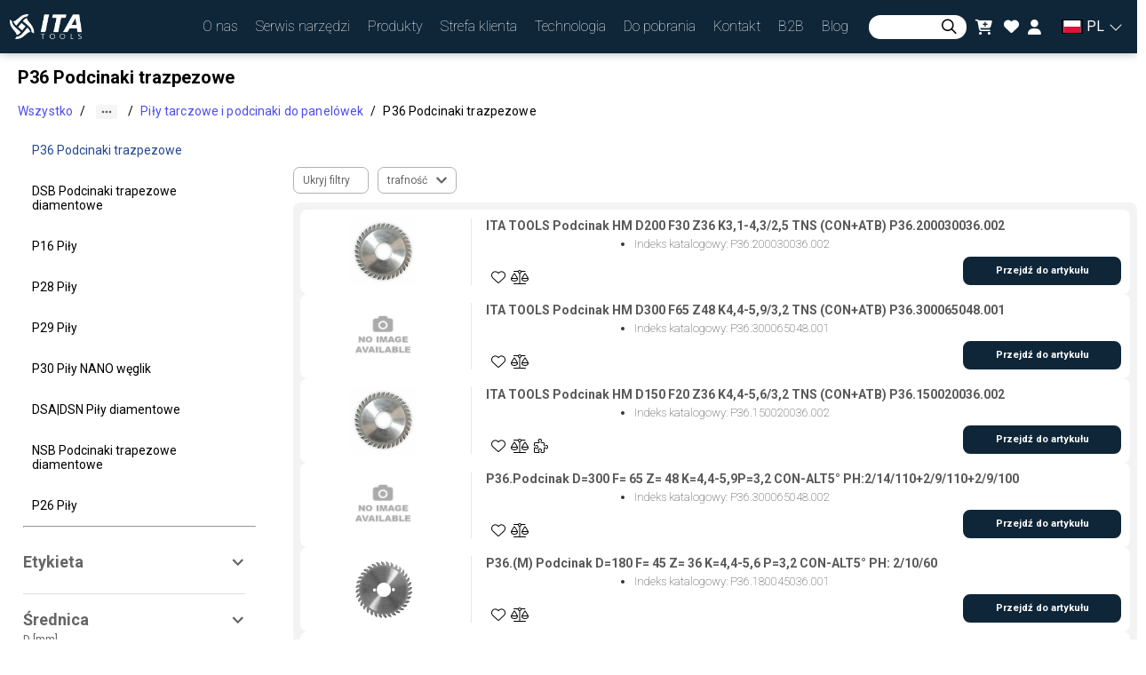

--- FILE ---
content_type: text/css; charset=UTF-8
request_url: https://ita.tools/_next/static/css/styles.7999f07d.chunk.css
body_size: 3936
content:
@import url(https://fonts.googleapis.com/css2?family=Open+Sans:ital,wght@0,300;0,400;0,600;0,700;0,800;1,300;1,400;1,600;1,700;1,800&display=swap);
.react-date-picker {
  display: inline-flex;
  position: relative;
}
.react-date-picker,
.react-date-picker *,
.react-date-picker *:before,
.react-date-picker *:after {
  -moz-box-sizing: border-box;
  -webkit-box-sizing: border-box;
  box-sizing: border-box;
}
.react-date-picker--disabled {
  background-color: #f0f0f0;
  color: #6d6d6d;
}
.react-date-picker__wrapper {
  display: flex;
  flex-grow: 1;
  flex-shrink: 0;
  border: thin solid gray;
}
.react-date-picker__inputGroup {
  min-width: calc((4px * 3) +  0.54em * 8  +  0.217em * 2);
  flex-grow: 1;
  padding: 0 2px;
  box-sizing: content-box;
}
.react-date-picker__inputGroup__divider {
  padding: 1px 0;
  white-space: pre;
}
.react-date-picker__inputGroup__input {
  min-width: 0.54em;
  height: 100%;
  position: relative;
  padding: 0 1px;
  border: 0;
  background: none;
  font: inherit;
  box-sizing: content-box;
  -moz-appearance: textfield;
}
.react-date-picker__inputGroup__input::-webkit-outer-spin-button,
.react-date-picker__inputGroup__input::-webkit-inner-spin-button {
  -webkit-appearance: none;
  margin: 0;
}
.react-date-picker__inputGroup__input:invalid {
  background: rgba(255, 0, 0, 0.1);
}
.react-date-picker__inputGroup__input--hasLeadingZero {
  margin-left: -0.54em;
  padding-left: calc(1px +  0.54em);
}
.react-date-picker__button {
  border: 0;
  background: transparent;
  padding: 4px 6px;
}
.react-date-picker__button:enabled {
  cursor: pointer;
}
.react-date-picker__button:enabled:hover .react-date-picker__button__icon,
.react-date-picker__button:enabled:focus .react-date-picker__button__icon {
  stroke: #0078d7;
}
.react-date-picker__button:disabled .react-date-picker__button__icon {
  stroke: #6d6d6d;
}
.react-date-picker__button svg {
  display: inherit;
}
.react-date-picker__calendar {
  width: 350px;
  max-width: 100vw;
  position: absolute;
  top: 100%;
  left: 0;
  z-index: 1;
}
.react-date-picker__calendar--closed {
  display: none;
}
.react-date-picker__calendar .react-calendar {
  border-width: thin;
}

.react-calendar {
  width: 350px;
  max-width: 100%;
  background: white;
  border: 1px solid #a0a096;
  font-family: Arial, Helvetica, sans-serif;
  line-height: 1.125em;
}
.react-calendar,
.react-calendar *,
.react-calendar *:before,
.react-calendar *:after {
  -moz-box-sizing: border-box;
  -webkit-box-sizing: border-box;
  box-sizing: border-box;
}
.react-calendar button {
  margin: 0;
  border: 0;
  outline: none;
}
.react-calendar button:enabled:hover {
  cursor: pointer;
}
.react-calendar__navigation {
  height: 44px;
  margin-bottom: 1em;
}
.react-calendar__navigation button {
  min-width: 44px;
  background: none;
}
.react-calendar__navigation button:enabled:hover,
.react-calendar__navigation button:enabled:focus {
  background-color: #e6e6e6;
}
.react-calendar__navigation button[disabled] {
  background-color: #f0f0f0;
}
.react-calendar__month-view__weekdays {
  text-align: center;
  text-transform: uppercase;
  font-weight: bold;
  font-size: 0.75em;
}
.react-calendar__month-view__weekdays__weekday {
  padding: 0.5em;
}
.react-calendar__month-view__weekNumbers {
  font-weight: bold;
}
.react-calendar__month-view__weekNumbers .react-calendar__tile {
  display: flex;
  align-items: center;
  justify-content: center;
  font-size: 0.75em;
  padding: calc(0.75em / 0.75) calc(0.5em / 0.75);
}
.react-calendar__month-view__days__day--weekend {
  color: #d10000;
}
.react-calendar__month-view__days__day--neighboringMonth {
  color: #757575;
}
.react-calendar__year-view .react-calendar__tile,
.react-calendar__decade-view .react-calendar__tile,
.react-calendar__century-view .react-calendar__tile {
  padding: 2em 0.5em;
}
.react-calendar__tile {
  max-width: 100%;
  text-align: center;
  padding: 0.75em 0.5em;
  background: none;
}
.react-calendar__tile:disabled {
  background-color: #f0f0f0;
}
.react-calendar__tile:enabled:hover,
.react-calendar__tile:enabled:focus {
  background-color: #e6e6e6;
}
.react-calendar__tile--hasActive {
  background: #76baff;
}
.react-calendar__tile--hasActive:enabled:hover,
.react-calendar__tile--hasActive:enabled:focus {
  background: #a9d4ff;
}
.react-calendar__tile--active {
  background: #006edc;
  color: white;
}
.react-calendar__tile--active:enabled:hover,
.react-calendar__tile--active:enabled:focus {
  background: #1087ff;
}
.react-calendar--selectRange .react-calendar__tile--hover {
  background-color: #e6e6e6;
}

svg:not(:root).svg-inline--fa {
  overflow: visible; }

.svg-inline--fa {
  display: inline-block;
  font-size: inherit;
  height: 1em;
  overflow: visible;
  vertical-align: -.125em; }
  .svg-inline--fa.fa-lg {
    vertical-align: -.225em; }
  .svg-inline--fa.fa-w-1 {
    width: 0.0625em; }
  .svg-inline--fa.fa-w-2 {
    width: 0.125em; }
  .svg-inline--fa.fa-w-3 {
    width: 0.1875em; }
  .svg-inline--fa.fa-w-4 {
    width: 0.25em; }
  .svg-inline--fa.fa-w-5 {
    width: 0.3125em; }
  .svg-inline--fa.fa-w-6 {
    width: 0.375em; }
  .svg-inline--fa.fa-w-7 {
    width: 0.4375em; }
  .svg-inline--fa.fa-w-8 {
    width: 0.5em; }
  .svg-inline--fa.fa-w-9 {
    width: 0.5625em; }
  .svg-inline--fa.fa-w-10 {
    width: 0.625em; }
  .svg-inline--fa.fa-w-11 {
    width: 0.6875em; }
  .svg-inline--fa.fa-w-12 {
    width: 0.75em; }
  .svg-inline--fa.fa-w-13 {
    width: 0.8125em; }
  .svg-inline--fa.fa-w-14 {
    width: 0.875em; }
  .svg-inline--fa.fa-w-15 {
    width: 0.9375em; }
  .svg-inline--fa.fa-w-16 {
    width: 1em; }
  .svg-inline--fa.fa-w-17 {
    width: 1.0625em; }
  .svg-inline--fa.fa-w-18 {
    width: 1.125em; }
  .svg-inline--fa.fa-w-19 {
    width: 1.1875em; }
  .svg-inline--fa.fa-w-20 {
    width: 1.25em; }
  .svg-inline--fa.fa-pull-left {
    margin-right: .3em;
    width: auto; }
  .svg-inline--fa.fa-pull-right {
    margin-left: .3em;
    width: auto; }
  .svg-inline--fa.fa-border {
    height: 1.5em; }
  .svg-inline--fa.fa-li {
    width: 2em; }
  .svg-inline--fa.fa-fw {
    width: 1.25em; }

.fa-layers svg.svg-inline--fa {
  bottom: 0;
  left: 0;
  margin: auto;
  position: absolute;
  right: 0;
  top: 0; }

.fa-layers {
  display: inline-block;
  height: 1em;
  position: relative;
  text-align: center;
  vertical-align: -.125em;
  width: 1em; }
  .fa-layers svg.svg-inline--fa {
    -webkit-transform-origin: center center;
            transform-origin: center center; }

.fa-layers-text, .fa-layers-counter {
  display: inline-block;
  position: absolute;
  text-align: center; }

.fa-layers-text {
  left: 50%;
  top: 50%;
  -webkit-transform: translate(-50%, -50%);
          transform: translate(-50%, -50%);
  -webkit-transform-origin: center center;
          transform-origin: center center; }

.fa-layers-counter {
  background-color: #ff253a;
  border-radius: 1em;
  -webkit-box-sizing: border-box;
          box-sizing: border-box;
  color: #fff;
  height: 1.5em;
  line-height: 1;
  max-width: 5em;
  min-width: 1.5em;
  overflow: hidden;
  padding: .25em;
  right: 0;
  text-overflow: ellipsis;
  top: 0;
  -webkit-transform: scale(0.25);
          transform: scale(0.25);
  -webkit-transform-origin: top right;
          transform-origin: top right; }

.fa-layers-bottom-right {
  bottom: 0;
  right: 0;
  top: auto;
  -webkit-transform: scale(0.25);
          transform: scale(0.25);
  -webkit-transform-origin: bottom right;
          transform-origin: bottom right; }

.fa-layers-bottom-left {
  bottom: 0;
  left: 0;
  right: auto;
  top: auto;
  -webkit-transform: scale(0.25);
          transform: scale(0.25);
  -webkit-transform-origin: bottom left;
          transform-origin: bottom left; }

.fa-layers-top-right {
  right: 0;
  top: 0;
  -webkit-transform: scale(0.25);
          transform: scale(0.25);
  -webkit-transform-origin: top right;
          transform-origin: top right; }

.fa-layers-top-left {
  left: 0;
  right: auto;
  top: 0;
  -webkit-transform: scale(0.25);
          transform: scale(0.25);
  -webkit-transform-origin: top left;
          transform-origin: top left; }

.fa-lg {
  font-size: 1.33333em;
  line-height: 0.75em;
  vertical-align: -.0667em; }

.fa-xs {
  font-size: .75em; }

.fa-sm {
  font-size: .875em; }

.fa-1x {
  font-size: 1em; }

.fa-2x {
  font-size: 2em; }

.fa-3x {
  font-size: 3em; }

.fa-4x {
  font-size: 4em; }

.fa-5x {
  font-size: 5em; }

.fa-6x {
  font-size: 6em; }

.fa-7x {
  font-size: 7em; }

.fa-8x {
  font-size: 8em; }

.fa-9x {
  font-size: 9em; }

.fa-10x {
  font-size: 10em; }

.fa-fw {
  text-align: center;
  width: 1.25em; }

.fa-ul {
  list-style-type: none;
  margin-left: 2.5em;
  padding-left: 0; }
  .fa-ul > li {
    position: relative; }

.fa-li {
  left: -2em;
  position: absolute;
  text-align: center;
  width: 2em;
  line-height: inherit; }

.fa-border {
  border: solid 0.08em #eee;
  border-radius: .1em;
  padding: .2em .25em .15em; }

.fa-pull-left {
  float: left; }

.fa-pull-right {
  float: right; }

.fa.fa-pull-left,
.fas.fa-pull-left,
.far.fa-pull-left,
.fal.fa-pull-left,
.fab.fa-pull-left {
  margin-right: .3em; }

.fa.fa-pull-right,
.fas.fa-pull-right,
.far.fa-pull-right,
.fal.fa-pull-right,
.fab.fa-pull-right {
  margin-left: .3em; }

.fa-spin {
  -webkit-animation: fa-spin 2s infinite linear;
          animation: fa-spin 2s infinite linear; }

.fa-pulse {
  -webkit-animation: fa-spin 1s infinite steps(8);
          animation: fa-spin 1s infinite steps(8); }

@-webkit-keyframes fa-spin {
  0% {
    -webkit-transform: rotate(0deg);
            transform: rotate(0deg); }
  100% {
    -webkit-transform: rotate(360deg);
            transform: rotate(360deg); } }

@keyframes fa-spin {
  0% {
    -webkit-transform: rotate(0deg);
            transform: rotate(0deg); }
  100% {
    -webkit-transform: rotate(360deg);
            transform: rotate(360deg); } }

.fa-rotate-90 {
  -ms-filter: "progid:DXImageTransform.Microsoft.BasicImage(rotation=1)";
  -webkit-transform: rotate(90deg);
          transform: rotate(90deg); }

.fa-rotate-180 {
  -ms-filter: "progid:DXImageTransform.Microsoft.BasicImage(rotation=2)";
  -webkit-transform: rotate(180deg);
          transform: rotate(180deg); }

.fa-rotate-270 {
  -ms-filter: "progid:DXImageTransform.Microsoft.BasicImage(rotation=3)";
  -webkit-transform: rotate(270deg);
          transform: rotate(270deg); }

.fa-flip-horizontal {
  -ms-filter: "progid:DXImageTransform.Microsoft.BasicImage(rotation=0, mirror=1)";
  -webkit-transform: scale(-1, 1);
          transform: scale(-1, 1); }

.fa-flip-vertical {
  -ms-filter: "progid:DXImageTransform.Microsoft.BasicImage(rotation=2, mirror=1)";
  -webkit-transform: scale(1, -1);
          transform: scale(1, -1); }

.fa-flip-both, .fa-flip-horizontal.fa-flip-vertical {
  -ms-filter: "progid:DXImageTransform.Microsoft.BasicImage(rotation=2, mirror=1)";
  -webkit-transform: scale(-1, -1);
          transform: scale(-1, -1); }

:root .fa-rotate-90,
:root .fa-rotate-180,
:root .fa-rotate-270,
:root .fa-flip-horizontal,
:root .fa-flip-vertical,
:root .fa-flip-both {
  -webkit-filter: none;
          filter: none; }

.fa-stack {
  display: inline-block;
  height: 2em;
  position: relative;
  width: 2.5em; }

.fa-stack-1x,
.fa-stack-2x {
  bottom: 0;
  left: 0;
  margin: auto;
  position: absolute;
  right: 0;
  top: 0; }

.svg-inline--fa.fa-stack-1x {
  height: 1em;
  width: 1.25em; }

.svg-inline--fa.fa-stack-2x {
  height: 2em;
  width: 2.5em; }

.fa-inverse {
  color: #fff; }

.sr-only {
  border: 0;
  clip: rect(0, 0, 0, 0);
  height: 1px;
  margin: -1px;
  overflow: hidden;
  padding: 0;
  position: absolute;
  width: 1px; }

.sr-only-focusable:active, .sr-only-focusable:focus {
  clip: auto;
  height: auto;
  margin: 0;
  overflow: visible;
  position: static;
  width: auto; }

.svg-inline--fa .fa-primary {
  fill: var(--fa-primary-color, currentColor);
  opacity: 1;
  opacity: var(--fa-primary-opacity, 1); }

.svg-inline--fa .fa-secondary {
  fill: var(--fa-secondary-color, currentColor);
  opacity: 0.4;
  opacity: var(--fa-secondary-opacity, 0.4); }

.svg-inline--fa.fa-swap-opacity .fa-primary {
  opacity: 0.4;
  opacity: var(--fa-secondary-opacity, 0.4); }

.svg-inline--fa.fa-swap-opacity .fa-secondary {
  opacity: 1;
  opacity: var(--fa-primary-opacity, 1); }

.svg-inline--fa mask .fa-primary,
.svg-inline--fa mask .fa-secondary {
  fill: black; }

.fad.fa-inverse {
  color: #fff; }

:root
{
    --topnav-group-header-title-font: 600 36px 'Clash Display', system-ui, sans-serif;
    --topnav-group-header-title-color: black;
    --topnav-group-expanded-header-title-font: 500 21px 'Clash Display', system-ui, sans-serif;
    --topnav-group-expanded-header-hover-title-font: 500 21px 'Clash Display', system-ui, sans-serif;
    --topnav-group-expanded-header-hover-title-color: #1584C3;
    --topnav-group-item-width: 10vw;
    --topnav-group-item-height: 10vw;
    --topnav-group-item-color: #202831;
    --topnav-group-item-color-leaf: #05508C;
    --topnav-group-item-border: 1px solid #F2F8FA;
    --topnav-group-item-color-hover: #1584C3;
    --topnav-group-item-background-color: white;
    --topnav-group-item-background-color-hover: #F9FDFD;
    --topnav-group-item-title-font: 500 20px 'Clash Display', system-ui, sans-serif;
    --topnav-group-item-expanded-color: #1584C3;
    --topnav-group-item-expanded-background: white;
    --topnav-group-expanded-item-background: #F2F8FA;
    --topnav-group-expanded-item-expanded-background: white;
    --topnav-group-expanded-item-hover-background: #E6F1F5;
    --topnav-group-expanded-item-border: 1px solid #BECACD;
    --topnav-group-background: #F8FCFD;
    --topnav-animation-time: 0.5s;
}

/* .MenusNavbarDesktopNavigationListSubmenu
{
    position: fixed;
    top: 0;
    left: 0;
    bottom: 5px;
    overflow-y: auto;
    background-color: transparent;
}
.MenusNavbarDesktopNavigationListSubmenu > .topnav-group-container
{
    top: 0;
} */

.topnav-group-container
{
    background: var(--topnav-group-background);
    transform-origin: top;
    max-height: 80vh;
    transition:
        transform var(--topnav-animation-time) ease,
        max-height var(--topnav-animation-time) ease;
}

.topnav-group
{
    display: flex;
    position: relative;
    z-index: 20000;
    grid-template-rows: 1fr;
    transition: opacity 0.5s ease 0.5s;
    background-color: var(--topnav-group-background);
}

.topnav-group-header
{
    color: black;
    padding: 2rem;
    width: 20vw;
    font-size: 2.3rem;
    margin-left: 10vw;
    text-align: left;
    transition:
        font-size var(--topnav-animation-time) ease-in-out,
        font-weight var(--topnav-animation-time) ease-in-out;
    display: flex;
    flex-direction: column;

    .title
    {
        font: var(--topnav-group-header-title-font);
        color: var(--topnav-group-header-title-color);
    }
    .controls
    {
        font-size: 1rem;
        flex: 1;
        display: flex;
        flex-direction: column;
        justify-content: flex-end;
        gap: 0.5rem;
        color: var(--topnav-item-second-color)
    }
}

.topnav-group-items
{
    display: inline-flex;
    flex-wrap: wrap;
    /* gap: 1px; */
    background: var(--topnav-group-background);
    /* background-color: red; */
    flex: 1;
    flex-shrink: 1;
    border-collapse: collapse;
    padding: 0;
    /* margin-bottom: -1px; */
    /* overflow: hidden; */
}
.topnav-group-container
{
    position: absolute;
    top: 100%;
    z-index: 2000;
    left: 0;
    width: 100%;
    box-shadow: 0 -4px 12px -8px rgba(0,0,0,.35);
    /* overflow: visible; */
    margin-top: -1px;
    /* overflow: hidden; */
    cursor: default;
}
.topnav-group-item
{
    background-color: var(--topnav-group-item-background-color);
    color: var(--topnav-group-item-color);
    /* display: flex; */
    /* flex-direction: column; */
    width: var(--topnav-group-item-width);
    height: var(--topnav-group-item-height);
    max-height: var(--topnav-group-item-height);
    text-align: center;
    /* align-items: stretch; */
    /* padding: 2rem; */
    cursor: default;
    border-right: var(--topnav-group-item-border);
    border-bottom: var(--topnav-group-item-border);
    border-left: var(--topnav-group-item-border);
    transition: 
        height 0.5s ease-in-out,
        max-height 0.5s ease-in-out,
        transform 0.5s ease-in-out 0.5s;
    /* perspective: 0; */
    /* transform: perspective(12rem); */
    /* transform-style: preserve-3d; */
    
    &:hover
    {
        color: var(--topnav-group-item-color-hover);
        background-color: var(--topnav-group-item-background-color-hover);
    }
}
.topnav-group-item.leaf .topnav-group-item-title
{
    text-decoration: underline;
    text-decoration-thickness: 4px;
    text-decoration-color: var(--topnav-group-expanded-item-hover-background);
    color: var(--topnav-group-item-color-leaf);
}
.topnav-group-item.expanded
{
    background: var(--topnav-group-item-expanded-background);

    > .topnav-group-item-title
    {
        color: var(--topnav-group-item-expanded-color);
    }
}
.topnav-group-item-image
{
    height: 62%;
    display: flex;
    align-items: center;
    justify-content: center;
    /* flex: 1; */
    opacity: 1;
    transition: 
        height var(--topnav-animation-time) ease-in-out var(--topnav-animation-time), 
        opacity var(--topnav-animation-time) ease-in-out var(--topnav-animation-time),
        transform 0.5s ease-in-out 0.5s;
    transform: perspective(5rem);
}
.topnav-group-item-image img
{
    max-width: 100%;
    max-height: 100%;
    object-fit: contain;
    display: block;
    opacity: 0;
    transition: opacity 0.3s ease-in-out;
}
.topnav-group-item-image img.loaded
{
    opacity: 1;
}
.topnav-group-item-title
{
    height: 38%;
    padding: 0 1vw;
    font: var(--topnav-group-item-title-font);
    display: flex;
    justify-content: center;
    align-items: center;
    transition:
        transform 0.5s ease-in-out 0.5s;
    transform: perspective(3rem);
}
.topnav-group-container.expanded > .topnav-group
{
    > .topnav-group-header
    {
        padding: 1.5rem 2rem;
        cursor: pointer;

        .title
        {
            font: var(--topnav-group-expanded-header-title-font);
        }
        &:hover .title
        {
            font: var(--topnav-group-expanded-header-hover-title-font);
            color: var(--topnav-group-expanded-header-hover-title-color);
        }
    }
    > .topnav-group-items
    {
        border-left: var(--topnav-group-expanded-item-border);

        > .topnav-group-item
        {
            background: var(--topnav-group-expanded-item-background);
            height: 5rem;
            padding: 0;
            border-right: var(--topnav-group-expanded-item-border);
            border-bottom: var(--topnav-group-expanded-item-border);
            
            &:hover
            {
                background: var(--topnav-group-expanded-item-hover-background);
            }
            &.expanded
            {
                background: var(--topnav-group-expanded-item-expanded-background);
                cursor: default;
            }
            
            > .topnav-group-item-image
            {
                /* display: inline-block; */
                height: 0;
                /* overflow: hidden; */
                opacity: 0;
                transition: 
                    height var(--topnav-animation-time) ease-in-out var(--topnav-animation-time), 
                    opacity var(--topnav-animation-time) ease-in-out 0;
                img
                {
                    height: 0;
                }
            }
            > .topnav-group-item-title
            {
                /* color: var(--topnav-item-second-color); */
                height: 100%;
            }
        }
    }
}
.topnav-group-container.collapsed
{
    /* transform: scaleY(0); */
    max-height: 0;
    transition: max-height 0.5s ease 0.5s;
}
.topnav-group-container.collapsed > .topnav-group
{
    opacity: 0;
    transition: opacity 0.5s ease;
    
    > .topnav-group-items
    {
        /* opacity: 0; */
        > .topnav-group-item
        {
            > .topnav-group-item-image
            {
                transform: rotateX(90deg);
            }
            > .topnav-group-item-title
            {
                transform: rotateX(90deg);
            }
            /* opacity: 0; */
            /* max-height: 0; */
        }
    }
     /* grid-template-rows: 0fr; */
     /* height: 0; */
     /* overflow: hidden; */
}
.expandBehaviour-click .topnav-group-item
{
    cursor: pointer;
}


--- FILE ---
content_type: application/javascript; charset=UTF-8
request_url: https://ita.tools/_next/static/chunks/72201f3ac753e0a541246eed4f322f4d7702c527.f32ec1309cb571cf0a29.js
body_size: 22121
content:
(window.webpackJsonp_N_E=window.webpackJsonp_N_E||[]).push([[4],{"1Z+M":function(e,t,n){"use strict";n.d(t,"a",(function(){return i}));var r=n("cxan");function i(){var e=arguments.length>0&&void 0!==arguments[0]?arguments[0]:{},t=e.baseClasses,n=e.newClasses;e.Component;if(!n)return t;var i=Object(r.a)({},t);return Object.keys(n).forEach((function(e){n[e]&&(i[e]="".concat(t[e]," ").concat(n[e]))})),i}},"41zG":function(e,t,n){"use strict";function r(e){for(var t="https://mui.com/production-error/?code="+e,n=1;n<arguments.length;n+=1)t+="&args[]="+encodeURIComponent(arguments[n]);return"Minified Material-UI error #"+e+"; visit "+t+" for the full message."}n.d(t,"a",(function(){return r}))},"4wDe":function(e,t,n){"use strict";function r(e){return(r="function"==typeof Symbol&&"symbol"==typeof Symbol.iterator?function(e){return typeof e}:function(e){return e&&"function"==typeof Symbol&&e.constructor===Symbol&&e!==Symbol.prototype?"symbol":typeof e})(e)}n.d(t,"a",(function(){return r}))},"5BvR":function(e,t,n){"use strict";var r=/[A-Z]/g,i=/^ms-/,a={};function o(e){return"-"+e.toLowerCase()}t.a=function(e){if(a.hasOwnProperty(e))return a[e];var t=e.replace(r,o);return a[e]=i.test(t)?"-"+t:t}},"5x5+":function(e,t,n){"use strict";function r(e){if("undefined"!=typeof Symbol&&null!=e[Symbol.iterator]||null!=e["@@iterator"])return Array.from(e)}n.d(t,"a",(function(){return r}))},"7O4Y":function(e,t,n){"use strict";function r(e){var t,n,i="";if(e)if("object"===typeof e)if(Array.isArray(e))for(t=0;t<e.length;t++)e[t]&&(n=r(e[t]))&&(i&&(i+=" "),i+=n);else for(t in e)e[t]&&(n=r(t))&&(i&&(i+=" "),i+=n);else"boolean"===typeof e||e.call||(i&&(i+=" "),i+=e);return i}t.a=function(){for(var e,t=0,n="";t<arguments.length;)(e=r(arguments[t++]))&&(n&&(n+=" "),n+=e);return n}},"80sO":function(e,t,n){"use strict";var r=n("zjfJ"),i=n("HbGN"),a=n("UVwh"),o=n("cxan"),s=["xs","sm","md","lg","xl"];function u(e){var t=e.values,n=void 0===t?{xs:0,sm:600,md:960,lg:1280,xl:1920}:t,r=e.unit,a=void 0===r?"px":r,u=e.step,c=void 0===u?5:u,l=Object(i.a)(e,["values","unit","step"]);function d(e){var t="number"===typeof n[e]?n[e]:e;return"@media (min-width:".concat(t).concat(a,")")}function f(e,t){var r=s.indexOf(t);return r===s.length-1?d(e):"@media (min-width:".concat("number"===typeof n[e]?n[e]:e).concat(a,") and ")+"(max-width:".concat((-1!==r&&"number"===typeof n[s[r+1]]?n[s[r+1]]:t)-c/100).concat(a,")")}return Object(o.a)({keys:s,values:n,up:d,down:function(e){var t=s.indexOf(e)+1,r=n[s[t]];return t===s.length?d("xs"):"@media (max-width:".concat(("number"===typeof r&&t>0?r:e)-c/100).concat(a,")")},between:f,only:function(e){return f(e,e)},width:function(e){return n[e]}},l)}function c(e,t,n){var i;return Object(o.a)({gutters:function(){var n=arguments.length>0&&void 0!==arguments[0]?arguments[0]:{};return console.warn(["Material-UI: theme.mixins.gutters() is deprecated.","You can use the source of the mixin directly:","\n      paddingLeft: theme.spacing(2),\n      paddingRight: theme.spacing(2),\n      [theme.breakpoints.up('sm')]: {\n        paddingLeft: theme.spacing(3),\n        paddingRight: theme.spacing(3),\n      },\n      "].join("\n")),Object(o.a)({paddingLeft:t(2),paddingRight:t(2)},n,Object(r.a)({},e.up("sm"),Object(o.a)({paddingLeft:t(3),paddingRight:t(3)},n[e.up("sm")])))},toolbar:(i={minHeight:56},Object(r.a)(i,"".concat(e.up("xs")," and (orientation: landscape)"),{minHeight:48}),Object(r.a)(i,e.up("sm"),{minHeight:64}),i)},n)}var l=n("41zG"),d={black:"#000",white:"#fff"},f={50:"#fafafa",100:"#f5f5f5",200:"#eeeeee",300:"#e0e0e0",400:"#bdbdbd",500:"#9e9e9e",600:"#757575",700:"#616161",800:"#424242",900:"#212121",A100:"#d5d5d5",A200:"#aaaaaa",A400:"#303030",A700:"#616161"},h={50:"#e8eaf6",100:"#c5cae9",200:"#9fa8da",300:"#7986cb",400:"#5c6bc0",500:"#3f51b5",600:"#3949ab",700:"#303f9f",800:"#283593",900:"#1a237e",A100:"#8c9eff",A200:"#536dfe",A400:"#3d5afe",A700:"#304ffe"},p={50:"#fce4ec",100:"#f8bbd0",200:"#f48fb1",300:"#f06292",400:"#ec407a",500:"#e91e63",600:"#d81b60",700:"#c2185b",800:"#ad1457",900:"#880e4f",A100:"#ff80ab",A200:"#ff4081",A400:"#f50057",A700:"#c51162"},g={50:"#ffebee",100:"#ffcdd2",200:"#ef9a9a",300:"#e57373",400:"#ef5350",500:"#f44336",600:"#e53935",700:"#d32f2f",800:"#c62828",900:"#b71c1c",A100:"#ff8a80",A200:"#ff5252",A400:"#ff1744",A700:"#d50000"},m={50:"#fff3e0",100:"#ffe0b2",200:"#ffcc80",300:"#ffb74d",400:"#ffa726",500:"#ff9800",600:"#fb8c00",700:"#f57c00",800:"#ef6c00",900:"#e65100",A100:"#ffd180",A200:"#ffab40",A400:"#ff9100",A700:"#ff6d00"},b={50:"#e3f2fd",100:"#bbdefb",200:"#90caf9",300:"#64b5f6",400:"#42a5f5",500:"#2196f3",600:"#1e88e5",700:"#1976d2",800:"#1565c0",900:"#0d47a1",A100:"#82b1ff",A200:"#448aff",A400:"#2979ff",A700:"#2962ff"},y={50:"#e8f5e9",100:"#c8e6c9",200:"#a5d6a7",300:"#81c784",400:"#66bb6a",500:"#4caf50",600:"#43a047",700:"#388e3c",800:"#2e7d32",900:"#1b5e20",A100:"#b9f6ca",A200:"#69f0ae",A400:"#00e676",A700:"#00c853"},v=n("N79G"),O={text:{primary:"rgba(0, 0, 0, 0.87)",secondary:"rgba(0, 0, 0, 0.54)",disabled:"rgba(0, 0, 0, 0.38)",hint:"rgba(0, 0, 0, 0.38)"},divider:"rgba(0, 0, 0, 0.12)",background:{paper:d.white,default:f[50]},action:{active:"rgba(0, 0, 0, 0.54)",hover:"rgba(0, 0, 0, 0.04)",hoverOpacity:.04,selected:"rgba(0, 0, 0, 0.08)",selectedOpacity:.08,disabled:"rgba(0, 0, 0, 0.26)",disabledBackground:"rgba(0, 0, 0, 0.12)",disabledOpacity:.38,focus:"rgba(0, 0, 0, 0.12)",focusOpacity:.12,activatedOpacity:.12}},x={text:{primary:d.white,secondary:"rgba(255, 255, 255, 0.7)",disabled:"rgba(255, 255, 255, 0.5)",hint:"rgba(255, 255, 255, 0.5)",icon:"rgba(255, 255, 255, 0.5)"},divider:"rgba(255, 255, 255, 0.12)",background:{paper:f[800],default:"#303030"},action:{active:d.white,hover:"rgba(255, 255, 255, 0.08)",hoverOpacity:.08,selected:"rgba(255, 255, 255, 0.16)",selectedOpacity:.16,disabled:"rgba(255, 255, 255, 0.3)",disabledBackground:"rgba(255, 255, 255, 0.12)",disabledOpacity:.38,focus:"rgba(255, 255, 255, 0.12)",focusOpacity:.12,activatedOpacity:.24}};function S(e,t,n,r){var i=r.light||r,a=r.dark||1.5*r;e[t]||(e.hasOwnProperty(n)?e[t]=e[n]:"light"===t?e.light=Object(v.e)(e.main,i):"dark"===t&&(e.dark=Object(v.b)(e.main,a)))}function k(e){var t=e.primary,n=void 0===t?{light:h[300],main:h[500],dark:h[700]}:t,r=e.secondary,s=void 0===r?{light:p.A200,main:p.A400,dark:p.A700}:r,u=e.error,c=void 0===u?{light:g[300],main:g[500],dark:g[700]}:u,k=e.warning,j=void 0===k?{light:m[300],main:m[500],dark:m[700]}:k,w=e.info,R=void 0===w?{light:b[300],main:b[500],dark:b[700]}:w,C=e.success,A=void 0===C?{light:y[300],main:y[500],dark:y[700]}:C,P=e.type,N=void 0===P?"light":P,T=e.contrastThreshold,M=void 0===T?3:T,z=e.tonalOffset,I=void 0===z?.2:z,q=Object(i.a)(e,["primary","secondary","error","warning","info","success","type","contrastThreshold","tonalOffset"]);function E(e){return Object(v.d)(e,x.text.primary)>=M?x.text.primary:O.text.primary}var B=function(e){var t=arguments.length>1&&void 0!==arguments[1]?arguments[1]:500,n=arguments.length>2&&void 0!==arguments[2]?arguments[2]:300,r=arguments.length>3&&void 0!==arguments[3]?arguments[3]:700;if(!(e=Object(o.a)({},e)).main&&e[t]&&(e.main=e[t]),!e.main)throw new Error(Object(l.a)(4,t));if("string"!==typeof e.main)throw new Error(Object(l.a)(5,JSON.stringify(e.main)));return S(e,"light",n,I),S(e,"dark",r,I),e.contrastText||(e.contrastText=E(e.main)),e},G={dark:x,light:O};return Object(a.a)(Object(o.a)({common:d,type:N,primary:B(n),secondary:B(s,"A400","A200","A700"),error:B(c),warning:B(j),info:B(R),success:B(A),grey:f,contrastThreshold:M,getContrastText:E,augmentColor:B,tonalOffset:I},G[N]),q)}function j(e){return Math.round(1e5*e)/1e5}function w(e){return j(e)}var R={textTransform:"uppercase"};function C(e,t){var n="function"===typeof t?t(e):t,r=n.fontFamily,s=void 0===r?'"Roboto", "Helvetica", "Arial", sans-serif':r,u=n.fontSize,c=void 0===u?14:u,l=n.fontWeightLight,d=void 0===l?300:l,f=n.fontWeightRegular,h=void 0===f?400:f,p=n.fontWeightMedium,g=void 0===p?500:p,m=n.fontWeightBold,b=void 0===m?700:m,y=n.htmlFontSize,v=void 0===y?16:y,O=n.allVariants,x=n.pxToRem,S=Object(i.a)(n,["fontFamily","fontSize","fontWeightLight","fontWeightRegular","fontWeightMedium","fontWeightBold","htmlFontSize","allVariants","pxToRem"]);var k=c/14,C=x||function(e){return"".concat(e/v*k,"rem")},A=function(e,t,n,r,i){return Object(o.a)({fontFamily:s,fontWeight:e,fontSize:C(t),lineHeight:n},'"Roboto", "Helvetica", "Arial", sans-serif'===s?{letterSpacing:"".concat(j(r/t),"em")}:{},i,O)},P={h1:A(d,96,1.167,-1.5),h2:A(d,60,1.2,-.5),h3:A(h,48,1.167,0),h4:A(h,34,1.235,.25),h5:A(h,24,1.334,0),h6:A(g,20,1.6,.15),subtitle1:A(h,16,1.75,.15),subtitle2:A(g,14,1.57,.1),body1:A(h,16,1.5,.15),body2:A(h,14,1.43,.15),button:A(g,14,1.75,.4,R),caption:A(h,12,1.66,.4),overline:A(h,12,2.66,1,R)};return Object(a.a)(Object(o.a)({htmlFontSize:v,pxToRem:C,round:w,fontFamily:s,fontSize:c,fontWeightLight:d,fontWeightRegular:h,fontWeightMedium:g,fontWeightBold:b},P),S,{clone:!1})}function A(){return["".concat(arguments.length<=0?void 0:arguments[0],"px ").concat(arguments.length<=1?void 0:arguments[1],"px ").concat(arguments.length<=2?void 0:arguments[2],"px ").concat(arguments.length<=3?void 0:arguments[3],"px rgba(0,0,0,").concat(.2,")"),"".concat(arguments.length<=4?void 0:arguments[4],"px ").concat(arguments.length<=5?void 0:arguments[5],"px ").concat(arguments.length<=6?void 0:arguments[6],"px ").concat(arguments.length<=7?void 0:arguments[7],"px rgba(0,0,0,").concat(.14,")"),"".concat(arguments.length<=8?void 0:arguments[8],"px ").concat(arguments.length<=9?void 0:arguments[9],"px ").concat(arguments.length<=10?void 0:arguments[10],"px ").concat(arguments.length<=11?void 0:arguments[11],"px rgba(0,0,0,").concat(.12,")")].join(",")}var P=["none",A(0,2,1,-1,0,1,1,0,0,1,3,0),A(0,3,1,-2,0,2,2,0,0,1,5,0),A(0,3,3,-2,0,3,4,0,0,1,8,0),A(0,2,4,-1,0,4,5,0,0,1,10,0),A(0,3,5,-1,0,5,8,0,0,1,14,0),A(0,3,5,-1,0,6,10,0,0,1,18,0),A(0,4,5,-2,0,7,10,1,0,2,16,1),A(0,5,5,-3,0,8,10,1,0,3,14,2),A(0,5,6,-3,0,9,12,1,0,3,16,2),A(0,6,6,-3,0,10,14,1,0,4,18,3),A(0,6,7,-4,0,11,15,1,0,4,20,3),A(0,7,8,-4,0,12,17,2,0,5,22,4),A(0,7,8,-4,0,13,19,2,0,5,24,4),A(0,7,9,-4,0,14,21,2,0,5,26,4),A(0,8,9,-5,0,15,22,2,0,6,28,5),A(0,8,10,-5,0,16,24,2,0,6,30,5),A(0,8,11,-5,0,17,26,2,0,6,32,5),A(0,9,11,-5,0,18,28,2,0,7,34,6),A(0,9,12,-6,0,19,29,2,0,7,36,6),A(0,10,13,-6,0,20,31,3,0,8,38,7),A(0,10,13,-6,0,21,33,3,0,8,40,7),A(0,10,14,-6,0,22,35,3,0,8,42,7),A(0,11,14,-7,0,23,36,3,0,9,44,8),A(0,11,15,-7,0,24,38,3,0,9,46,8)],N={borderRadius:4},T=n("zygG"),M=(n("fGyu"),n("4wDe"));n("aWzz");var z=function(e,t){return t?Object(a.a)(e,t,{clone:!1}):e},I={xs:0,sm:600,md:960,lg:1280,xl:1920},q={keys:["xs","sm","md","lg","xl"],up:function(e){return"@media (min-width:".concat(I[e],"px)")}};var E={m:"margin",p:"padding"},B={t:"Top",r:"Right",b:"Bottom",l:"Left",x:["Left","Right"],y:["Top","Bottom"]},G={marginX:"mx",marginY:"my",paddingX:"px",paddingY:"py"},W=function(e){var t={};return function(n){return void 0===t[n]&&(t[n]=e(n)),t[n]}}((function(e){if(e.length>2){if(!G[e])return[e];e=G[e]}var t=e.split(""),n=Object(T.a)(t,2),r=n[0],i=n[1],a=E[r],o=B[i]||"";return Array.isArray(o)?o.map((function(e){return a+e})):[a+o]})),V=["m","mt","mr","mb","ml","mx","my","p","pt","pr","pb","pl","px","py","margin","marginTop","marginRight","marginBottom","marginLeft","marginX","marginY","padding","paddingTop","paddingRight","paddingBottom","paddingLeft","paddingX","paddingY"];function L(e){var t=e.spacing||8;return"number"===typeof t?function(e){return t*e}:Array.isArray(t)?function(e){return t[e]}:"function"===typeof t?t:function(){}}function H(e,t){return function(n){return e.reduce((function(e,r){return e[r]=function(e,t){if("string"===typeof t||null==t)return t;var n=e(Math.abs(t));return t>=0?n:"number"===typeof n?-n:"-".concat(n)}(t,n),e}),{})}}function F(e){var t=L(e.theme);return Object.keys(e).map((function(n){if(-1===V.indexOf(n))return null;var r=H(W(n),t),i=e[n];return function(e,t,n){if(Array.isArray(t)){var r=e.theme.breakpoints||q;return t.reduce((function(e,i,a){return e[r.up(r.keys[a])]=n(t[a]),e}),{})}if("object"===Object(M.a)(t)){var i=e.theme.breakpoints||q;return Object.keys(t).reduce((function(e,r){return e[i.up(r)]=n(t[r]),e}),{})}return n(t)}(e,i,r)})).reduce(z,{})}F.propTypes={},F.filterProps=V;function U(){var e=arguments.length>0&&void 0!==arguments[0]?arguments[0]:8;if(e.mui)return e;var t=L({spacing:e}),n=function(){for(var e=arguments.length,n=new Array(e),r=0;r<e;r++)n[r]=arguments[r];return 0===n.length?t(1):1===n.length?t(n[0]):n.map((function(e){if("string"===typeof e)return e;var n=t(e);return"number"===typeof n?"".concat(n,"px"):n})).join(" ")};return Object.defineProperty(n,"unit",{get:function(){return e}}),n.mui=!0,n}var D=n("aoLf"),_=n("B2ep");function J(){for(var e=arguments.length>0&&void 0!==arguments[0]?arguments[0]:{},t=e.breakpoints,n=void 0===t?{}:t,r=e.mixins,o=void 0===r?{}:r,s=e.palette,l=void 0===s?{}:s,d=e.spacing,f=e.typography,h=void 0===f?{}:f,p=Object(i.a)(e,["breakpoints","mixins","palette","spacing","typography"]),g=k(l),m=u(n),b=U(d),y=Object(a.a)({breakpoints:m,direction:"ltr",mixins:c(m,b,o),overrides:{},palette:g,props:{},shadows:P,typography:C(g,h),spacing:b,shape:N,transitions:D.a,zIndex:_.a},p),v=arguments.length,O=new Array(v>1?v-1:0),x=1;x<v;x++)O[x-1]=arguments[x];return y=O.reduce((function(e,t){return Object(a.a)(e,t)}),y)}var Y=J();t.a=Y},B2ep:function(e,t,n){"use strict";t.a={mobileStepper:1e3,speedDial:1050,appBar:1100,drawer:1200,modal:1300,snackbar:1400,tooltip:1500}},BFfR:function(e,t,n){"use strict";n.d(t,"a",(function(){return i}));var r=n("XcBm");function i(e,t){e.prototype=Object.create(t.prototype),e.prototype.constructor=e,Object(r.a)(e,t)}},DAgO:function(e,t,n){"use strict";n.d(t,"a",(function(){return i}));var r=n("4wDe");function i(e){var t=function(e,t){if("object"!=Object(r.a)(e)||!e)return e;var n=e[Symbol.toPrimitive];if(void 0!==n){var i=n.call(e,t||"default");if("object"!=Object(r.a)(i))return i;throw new TypeError("@@toPrimitive must return a primitive value.")}return("string"===t?String:Number)(e)}(e,"string");return"symbol"==Object(r.a)(t)?t:t+""}},DgiY:function(e,t,n){"use strict";n.d(t,"a",(function(){return ln}));var r=n("HbGN"),i=n("cxan"),a=n("ERkP"),o=n.n(a),s="function"===typeof Symbol&&"symbol"===typeof Symbol.iterator?function(e){return typeof e}:function(e){return e&&"function"===typeof Symbol&&e.constructor===Symbol&&e!==Symbol.prototype?"symbol":typeof e},u="object"===("undefined"===typeof window?"undefined":s(window))&&"object"===("undefined"===typeof document?"undefined":s(document))&&9===document.nodeType,c=(n("vsQs"),n("MMYH")),l=n("BFfR"),d=n("pWxA"),f=n("+wNj"),h={}.constructor;function p(e){if(null==e||"object"!==typeof e)return e;if(Array.isArray(e))return e.map(p);if(e.constructor!==h)return e;var t={};for(var n in e)t[n]=p(e[n]);return t}function g(e,t,n){void 0===e&&(e="unnamed");var r=n.jss,i=p(t),a=r.plugins.onCreateRule(e,i,n);return a||(e[0],null)}var m=function(e,t){for(var n="",r=0;r<e.length&&"!important"!==e[r];r++)n&&(n+=t),n+=e[r];return n},b=function(e){if(!Array.isArray(e))return e;var t="";if(Array.isArray(e[0]))for(var n=0;n<e.length&&"!important"!==e[n];n++)t&&(t+=", "),t+=m(e[n]," ");else t=m(e,", ");return"!important"===e[e.length-1]&&(t+=" !important"),t};function y(e){return e&&!1===e.format?{linebreak:"",space:""}:{linebreak:"\n",space:" "}}function v(e,t){for(var n="",r=0;r<t;r++)n+="  ";return n+e}function O(e,t,n){void 0===n&&(n={});var r="";if(!t)return r;var i=n.indent,a=void 0===i?0:i,o=t.fallbacks;!1===n.format&&(a=-1/0);var s=y(n),u=s.linebreak,c=s.space;if(e&&a++,o)if(Array.isArray(o))for(var l=0;l<o.length;l++){var d=o[l];for(var f in d){var h=d[f];null!=h&&(r&&(r+=u),r+=v(f+":"+c+b(h)+";",a))}}else for(var p in o){var g=o[p];null!=g&&(r&&(r+=u),r+=v(p+":"+c+b(g)+";",a))}for(var m in t){var O=t[m];null!=O&&"fallbacks"!==m&&(r&&(r+=u),r+=v(m+":"+c+b(O)+";",a))}return(r||n.allowEmpty)&&e?(r&&(r=""+u+r+u),v(""+e+c+"{"+r,--a)+v("}",a)):r}var x=/([[\].#*$><+~=|^:(),"'`\s])/g,S="undefined"!==typeof CSS&&CSS.escape,k=function(e){return S?S(e):e.replace(x,"\\$1")},j=function(){function e(e,t,n){this.type="style",this.isProcessed=!1;var r=n.sheet,i=n.Renderer;this.key=e,this.options=n,this.style=t,r?this.renderer=r.renderer:i&&(this.renderer=new i)}return e.prototype.prop=function(e,t,n){if(void 0===t)return this.style[e];var r=!!n&&n.force;if(!r&&this.style[e]===t)return this;var i=t;n&&!1===n.process||(i=this.options.jss.plugins.onChangeValue(t,e,this));var a=null==i||!1===i,o=e in this.style;if(a&&!o&&!r)return this;var s=a&&o;if(s?delete this.style[e]:this.style[e]=i,this.renderable&&this.renderer)return s?this.renderer.removeProperty(this.renderable,e):this.renderer.setProperty(this.renderable,e,i),this;var u=this.options.sheet;return u&&u.attached,this},e}(),w=function(e){function t(t,n,r){var i;i=e.call(this,t,n,r)||this;var a=r.selector,o=r.scoped,s=r.sheet,u=r.generateId;return a?i.selectorText=a:!1!==o&&(i.id=u(Object(d.a)(Object(d.a)(i)),s),i.selectorText="."+k(i.id)),i}Object(l.a)(t,e);var n=t.prototype;return n.applyTo=function(e){var t=this.renderer;if(t){var n=this.toJSON();for(var r in n)t.setProperty(e,r,n[r])}return this},n.toJSON=function(){var e={};for(var t in this.style){var n=this.style[t];"object"!==typeof n?e[t]=n:Array.isArray(n)&&(e[t]=b(n))}return e},n.toString=function(e){var t=this.options.sheet,n=!!t&&t.options.link?Object(i.a)({},e,{allowEmpty:!0}):e;return O(this.selectorText,this.style,n)},Object(c.a)(t,[{key:"selector",set:function(e){if(e!==this.selectorText){this.selectorText=e;var t=this.renderer,n=this.renderable;if(n&&t)t.setSelector(n,e)||t.replaceRule(n,this)}},get:function(){return this.selectorText}}]),t}(j),R={onCreateRule:function(e,t,n){return"@"===e[0]||n.parent&&"keyframes"===n.parent.type?null:new w(e,t,n)}},C={indent:1,children:!0},A=/@([\w-]+)/,P=function(){function e(e,t,n){this.type="conditional",this.isProcessed=!1,this.key=e;var r=e.match(A);for(var a in this.at=r?r[1]:"unknown",this.query=n.name||"@"+this.at,this.options=n,this.rules=new Z(Object(i.a)({},n,{parent:this})),t)this.rules.add(a,t[a]);this.rules.process()}var t=e.prototype;return t.getRule=function(e){return this.rules.get(e)},t.indexOf=function(e){return this.rules.indexOf(e)},t.addRule=function(e,t,n){var r=this.rules.add(e,t,n);return r?(this.options.jss.plugins.onProcessRule(r),r):null},t.replaceRule=function(e,t,n){var r=this.rules.replace(e,t,n);return r&&this.options.jss.plugins.onProcessRule(r),r},t.toString=function(e){void 0===e&&(e=C);var t=y(e).linebreak;if(null==e.indent&&(e.indent=C.indent),null==e.children&&(e.children=C.children),!1===e.children)return this.query+" {}";var n=this.rules.toString(e);return n?this.query+" {"+t+n+t+"}":""},e}(),N=/@container|@media|@supports\s+/,T={onCreateRule:function(e,t,n){return N.test(e)?new P(e,t,n):null}},M={indent:1,children:!0},z=/@keyframes\s+([\w-]+)/,I=function(){function e(e,t,n){this.type="keyframes",this.at="@keyframes",this.isProcessed=!1;var r=e.match(z);r&&r[1]?this.name=r[1]:this.name="noname",this.key=this.type+"-"+this.name,this.options=n;var a=n.scoped,o=n.sheet,s=n.generateId;for(var u in this.id=!1===a?this.name:k(s(this,o)),this.rules=new Z(Object(i.a)({},n,{parent:this})),t)this.rules.add(u,t[u],Object(i.a)({},n,{parent:this}));this.rules.process()}return e.prototype.toString=function(e){void 0===e&&(e=M);var t=y(e).linebreak;if(null==e.indent&&(e.indent=M.indent),null==e.children&&(e.children=M.children),!1===e.children)return this.at+" "+this.id+" {}";var n=this.rules.toString(e);return n&&(n=""+t+n+t),this.at+" "+this.id+" {"+n+"}"},e}(),q=/@keyframes\s+/,E=/\$([\w-]+)/g,B=function(e,t){return"string"===typeof e?e.replace(E,(function(e,n){return n in t?t[n]:e})):e},G=function(e,t,n){var r=e[t],i=B(r,n);i!==r&&(e[t]=i)},W={onCreateRule:function(e,t,n){return"string"===typeof e&&q.test(e)?new I(e,t,n):null},onProcessStyle:function(e,t,n){return"style"===t.type&&n?("animation-name"in e&&G(e,"animation-name",n.keyframes),"animation"in e&&G(e,"animation",n.keyframes),e):e},onChangeValue:function(e,t,n){var r=n.options.sheet;if(!r)return e;switch(t){case"animation":case"animation-name":return B(e,r.keyframes);default:return e}}},V=function(e){function t(){return e.apply(this,arguments)||this}return Object(l.a)(t,e),t.prototype.toString=function(e){var t=this.options.sheet,n=!!t&&t.options.link?Object(i.a)({},e,{allowEmpty:!0}):e;return O(this.key,this.style,n)},t}(j),L={onCreateRule:function(e,t,n){return n.parent&&"keyframes"===n.parent.type?new V(e,t,n):null}},H=function(){function e(e,t,n){this.type="font-face",this.at="@font-face",this.isProcessed=!1,this.key=e,this.style=t,this.options=n}return e.prototype.toString=function(e){var t=y(e).linebreak;if(Array.isArray(this.style)){for(var n="",r=0;r<this.style.length;r++)n+=O(this.at,this.style[r]),this.style[r+1]&&(n+=t);return n}return O(this.at,this.style,e)},e}(),F=/@font-face/,U={onCreateRule:function(e,t,n){return F.test(e)?new H(e,t,n):null}},D=function(){function e(e,t,n){this.type="viewport",this.at="@viewport",this.isProcessed=!1,this.key=e,this.style=t,this.options=n}return e.prototype.toString=function(e){return O(this.key,this.style,e)},e}(),_={onCreateRule:function(e,t,n){return"@viewport"===e||"@-ms-viewport"===e?new D(e,t,n):null}},J=function(){function e(e,t,n){this.type="simple",this.isProcessed=!1,this.key=e,this.value=t,this.options=n}return e.prototype.toString=function(e){if(Array.isArray(this.value)){for(var t="",n=0;n<this.value.length;n++)t+=this.key+" "+this.value[n]+";",this.value[n+1]&&(t+="\n");return t}return this.key+" "+this.value+";"},e}(),Y={"@charset":!0,"@import":!0,"@namespace":!0},X=[R,T,W,L,U,_,{onCreateRule:function(e,t,n){return e in Y?new J(e,t,n):null}}],Q={process:!0},$={force:!0,process:!0},Z=function(){function e(e){this.map={},this.raw={},this.index=[],this.counter=0,this.options=e,this.classes=e.classes,this.keyframes=e.keyframes}var t=e.prototype;return t.add=function(e,t,n){var r=this.options,a=r.parent,o=r.sheet,s=r.jss,u=r.Renderer,c=r.generateId,l=r.scoped,d=Object(i.a)({classes:this.classes,parent:a,sheet:o,jss:s,Renderer:u,generateId:c,scoped:l,name:e,keyframes:this.keyframes,selector:void 0},n),f=e;e in this.raw&&(f=e+"-d"+this.counter++),this.raw[f]=t,f in this.classes&&(d.selector="."+k(this.classes[f]));var h=g(f,t,d);if(!h)return null;this.register(h);var p=void 0===d.index?this.index.length:d.index;return this.index.splice(p,0,h),h},t.replace=function(e,t,n){var r=this.get(e),a=this.index.indexOf(r);r&&this.remove(r);var o=n;return-1!==a&&(o=Object(i.a)({},n,{index:a})),this.add(e,t,o)},t.get=function(e){return this.map[e]},t.remove=function(e){this.unregister(e),delete this.raw[e.key],this.index.splice(this.index.indexOf(e),1)},t.indexOf=function(e){return this.index.indexOf(e)},t.process=function(){var e=this.options.jss.plugins;this.index.slice(0).forEach(e.onProcessRule,e)},t.register=function(e){this.map[e.key]=e,e instanceof w?(this.map[e.selector]=e,e.id&&(this.classes[e.key]=e.id)):e instanceof I&&this.keyframes&&(this.keyframes[e.name]=e.id)},t.unregister=function(e){delete this.map[e.key],e instanceof w?(delete this.map[e.selector],delete this.classes[e.key]):e instanceof I&&delete this.keyframes[e.name]},t.update=function(){var e,t,n;if("string"===typeof(arguments.length<=0?void 0:arguments[0])?(e=arguments.length<=0?void 0:arguments[0],t=arguments.length<=1?void 0:arguments[1],n=arguments.length<=2?void 0:arguments[2]):(t=arguments.length<=0?void 0:arguments[0],n=arguments.length<=1?void 0:arguments[1],e=null),e)this.updateOne(this.get(e),t,n);else for(var r=0;r<this.index.length;r++)this.updateOne(this.index[r],t,n)},t.updateOne=function(t,n,r){void 0===r&&(r=Q);var i=this.options,a=i.jss.plugins,o=i.sheet;if(t.rules instanceof e)t.rules.update(n,r);else{var s=t.style;if(a.onUpdate(n,t,o,r),r.process&&s&&s!==t.style){for(var u in a.onProcessStyle(t.style,t,o),t.style){var c=t.style[u];c!==s[u]&&t.prop(u,c,$)}for(var l in s){var d=t.style[l],f=s[l];null==d&&d!==f&&t.prop(l,null,$)}}}},t.toString=function(e){for(var t="",n=this.options.sheet,r=!!n&&n.options.link,i=y(e).linebreak,a=0;a<this.index.length;a++){var o=this.index[a].toString(e);(o||r)&&(t&&(t+=i),t+=o)}return t},e}(),K=function(){function e(e,t){for(var n in this.attached=!1,this.deployed=!1,this.classes={},this.keyframes={},this.options=Object(i.a)({},t,{sheet:this,parent:this,classes:this.classes,keyframes:this.keyframes}),t.Renderer&&(this.renderer=new t.Renderer(this)),this.rules=new Z(this.options),e)this.rules.add(n,e[n]);this.rules.process()}var t=e.prototype;return t.attach=function(){return this.attached||(this.renderer&&this.renderer.attach(),this.attached=!0,this.deployed||this.deploy()),this},t.detach=function(){return this.attached?(this.renderer&&this.renderer.detach(),this.attached=!1,this):this},t.addRule=function(e,t,n){var r=this.queue;this.attached&&!r&&(this.queue=[]);var i=this.rules.add(e,t,n);return i?(this.options.jss.plugins.onProcessRule(i),this.attached?this.deployed?(r?r.push(i):(this.insertRule(i),this.queue&&(this.queue.forEach(this.insertRule,this),this.queue=void 0)),i):i:(this.deployed=!1,i)):null},t.replaceRule=function(e,t,n){var r=this.rules.get(e);if(!r)return this.addRule(e,t,n);var i=this.rules.replace(e,t,n);return i&&this.options.jss.plugins.onProcessRule(i),this.attached?this.deployed?(this.renderer&&(i?r.renderable&&this.renderer.replaceRule(r.renderable,i):this.renderer.deleteRule(r)),i):i:(this.deployed=!1,i)},t.insertRule=function(e){this.renderer&&this.renderer.insertRule(e)},t.addRules=function(e,t){var n=[];for(var r in e){var i=this.addRule(r,e[r],t);i&&n.push(i)}return n},t.getRule=function(e){return this.rules.get(e)},t.deleteRule=function(e){var t="object"===typeof e?e:this.rules.get(e);return!(!t||this.attached&&!t.renderable)&&(this.rules.remove(t),!(this.attached&&t.renderable&&this.renderer)||this.renderer.deleteRule(t.renderable))},t.indexOf=function(e){return this.rules.indexOf(e)},t.deploy=function(){return this.renderer&&this.renderer.deploy(),this.deployed=!0,this},t.update=function(){var e;return(e=this.rules).update.apply(e,arguments),this},t.updateOne=function(e,t,n){return this.rules.updateOne(e,t,n),this},t.toString=function(e){return this.rules.toString(e)},e}(),ee=function(){function e(){this.plugins={internal:[],external:[]},this.registry={}}var t=e.prototype;return t.onCreateRule=function(e,t,n){for(var r=0;r<this.registry.onCreateRule.length;r++){var i=this.registry.onCreateRule[r](e,t,n);if(i)return i}return null},t.onProcessRule=function(e){if(!e.isProcessed){for(var t=e.options.sheet,n=0;n<this.registry.onProcessRule.length;n++)this.registry.onProcessRule[n](e,t);e.style&&this.onProcessStyle(e.style,e,t),e.isProcessed=!0}},t.onProcessStyle=function(e,t,n){for(var r=0;r<this.registry.onProcessStyle.length;r++)t.style=this.registry.onProcessStyle[r](t.style,t,n)},t.onProcessSheet=function(e){for(var t=0;t<this.registry.onProcessSheet.length;t++)this.registry.onProcessSheet[t](e)},t.onUpdate=function(e,t,n,r){for(var i=0;i<this.registry.onUpdate.length;i++)this.registry.onUpdate[i](e,t,n,r)},t.onChangeValue=function(e,t,n){for(var r=e,i=0;i<this.registry.onChangeValue.length;i++)r=this.registry.onChangeValue[i](r,t,n);return r},t.use=function(e,t){void 0===t&&(t={queue:"external"});var n=this.plugins[t.queue];-1===n.indexOf(e)&&(n.push(e),this.registry=[].concat(this.plugins.external,this.plugins.internal).reduce((function(e,t){for(var n in t)n in e&&e[n].push(t[n]);return e}),{onCreateRule:[],onProcessRule:[],onProcessStyle:[],onProcessSheet:[],onChangeValue:[],onUpdate:[]}))},e}(),te=new(function(){function e(){this.registry=[]}var t=e.prototype;return t.add=function(e){var t=this.registry,n=e.options.index;if(-1===t.indexOf(e))if(0===t.length||n>=this.index)t.push(e);else for(var r=0;r<t.length;r++)if(t[r].options.index>n)return void t.splice(r,0,e)},t.reset=function(){this.registry=[]},t.remove=function(e){var t=this.registry.indexOf(e);this.registry.splice(t,1)},t.toString=function(e){for(var t=void 0===e?{}:e,n=t.attached,r=Object(f.a)(t,["attached"]),i=y(r).linebreak,a="",o=0;o<this.registry.length;o++){var s=this.registry[o];null!=n&&s.attached!==n||(a&&(a+=i),a+=s.toString(r))}return a},Object(c.a)(e,[{key:"index",get:function(){return 0===this.registry.length?0:this.registry[this.registry.length-1].options.index}}]),e}()),ne="undefined"!==typeof globalThis?globalThis:"undefined"!==typeof window&&window.Math===Math?window:"undefined"!==typeof self&&self.Math===Math?self:Function("return this")(),re="2f1acc6c3a606b082e5eef5e54414ffb";null==ne[re]&&(ne[re]=0);var ie=ne[re]++,ae=function(e){void 0===e&&(e={});var t=0;return function(n,r){t+=1;var i="",a="";return r&&(r.options.classNamePrefix&&(a=r.options.classNamePrefix),null!=r.options.jss.id&&(i=String(r.options.jss.id))),e.minify?""+(a||"c")+ie+i+t:a+n.key+"-"+ie+(i?"-"+i:"")+"-"+t}},oe=function(e){var t;return function(){return t||(t=e()),t}},se=function(e,t){try{return e.attributeStyleMap?e.attributeStyleMap.get(t):e.style.getPropertyValue(t)}catch(n){return""}},ue=function(e,t,n){try{var r=n;if(Array.isArray(n)&&(r=b(n)),e.attributeStyleMap)e.attributeStyleMap.set(t,r);else{var i=r?r.indexOf("!important"):-1,a=i>-1?r.substr(0,i-1):r;e.style.setProperty(t,a,i>-1?"important":"")}}catch(o){return!1}return!0},ce=function(e,t){try{e.attributeStyleMap?e.attributeStyleMap.delete(t):e.style.removeProperty(t)}catch(n){}},le=function(e,t){return e.selectorText=t,e.selectorText===t},de=oe((function(){return document.querySelector("head")}));function fe(e){var t=te.registry;if(t.length>0){var n=function(e,t){for(var n=0;n<e.length;n++){var r=e[n];if(r.attached&&r.options.index>t.index&&r.options.insertionPoint===t.insertionPoint)return r}return null}(t,e);if(n&&n.renderer)return{parent:n.renderer.element.parentNode,node:n.renderer.element};if((n=function(e,t){for(var n=e.length-1;n>=0;n--){var r=e[n];if(r.attached&&r.options.insertionPoint===t.insertionPoint)return r}return null}(t,e))&&n.renderer)return{parent:n.renderer.element.parentNode,node:n.renderer.element.nextSibling}}var r=e.insertionPoint;if(r&&"string"===typeof r){var i=function(e){for(var t=de(),n=0;n<t.childNodes.length;n++){var r=t.childNodes[n];if(8===r.nodeType&&r.nodeValue.trim()===e)return r}return null}(r);if(i)return{parent:i.parentNode,node:i.nextSibling}}return!1}var he=oe((function(){var e=document.querySelector('meta[property="csp-nonce"]');return e?e.getAttribute("content"):null})),pe=function(e,t,n){try{"insertRule"in e?e.insertRule(t,n):"appendRule"in e&&e.appendRule(t)}catch(r){return!1}return e.cssRules[n]},ge=function(e,t){var n=e.cssRules.length;return void 0===t||t>n?n:t},me=function(){function e(e){this.getPropertyValue=se,this.setProperty=ue,this.removeProperty=ce,this.setSelector=le,this.hasInsertedRules=!1,this.cssRules=[],e&&te.add(e),this.sheet=e;var t=this.sheet?this.sheet.options:{},n=t.media,r=t.meta,i=t.element;this.element=i||function(){var e=document.createElement("style");return e.textContent="\n",e}(),this.element.setAttribute("data-jss",""),n&&this.element.setAttribute("media",n),r&&this.element.setAttribute("data-meta",r);var a=he();a&&this.element.setAttribute("nonce",a)}var t=e.prototype;return t.attach=function(){if(!this.element.parentNode&&this.sheet){!function(e,t){var n=t.insertionPoint,r=fe(t);if(!1!==r&&r.parent)r.parent.insertBefore(e,r.node);else if(n&&"number"===typeof n.nodeType){var i=n,a=i.parentNode;a&&a.insertBefore(e,i.nextSibling)}else de().appendChild(e)}(this.element,this.sheet.options);var e=Boolean(this.sheet&&this.sheet.deployed);this.hasInsertedRules&&e&&(this.hasInsertedRules=!1,this.deploy())}},t.detach=function(){if(this.sheet){var e=this.element.parentNode;e&&e.removeChild(this.element),this.sheet.options.link&&(this.cssRules=[],this.element.textContent="\n")}},t.deploy=function(){var e=this.sheet;e&&(e.options.link?this.insertRules(e.rules):this.element.textContent="\n"+e.toString()+"\n")},t.insertRules=function(e,t){for(var n=0;n<e.index.length;n++)this.insertRule(e.index[n],n,t)},t.insertRule=function(e,t,n){if(void 0===n&&(n=this.element.sheet),e.rules){var r=e,i=n;if("conditional"===e.type||"keyframes"===e.type){var a=ge(n,t);if(!1===(i=pe(n,r.toString({children:!1}),a)))return!1;this.refCssRule(e,a,i)}return this.insertRules(r.rules,i),i}var o=e.toString();if(!o)return!1;var s=ge(n,t),u=pe(n,o,s);return!1!==u&&(this.hasInsertedRules=!0,this.refCssRule(e,s,u),u)},t.refCssRule=function(e,t,n){e.renderable=n,e.options.parent instanceof K&&this.cssRules.splice(t,0,n)},t.deleteRule=function(e){var t=this.element.sheet,n=this.indexOf(e);return-1!==n&&(t.deleteRule(n),this.cssRules.splice(n,1),!0)},t.indexOf=function(e){return this.cssRules.indexOf(e)},t.replaceRule=function(e,t){var n=this.indexOf(e);return-1!==n&&(this.element.sheet.deleteRule(n),this.cssRules.splice(n,1),this.insertRule(t,n))},t.getRules=function(){return this.element.sheet.cssRules},e}(),be=0,ye=function(){function e(e){this.id=be++,this.version="10.10.0",this.plugins=new ee,this.options={id:{minify:!1},createGenerateId:ae,Renderer:u?me:null,plugins:[]},this.generateId=ae({minify:!1});for(var t=0;t<X.length;t++)this.plugins.use(X[t],{queue:"internal"});this.setup(e)}var t=e.prototype;return t.setup=function(e){return void 0===e&&(e={}),e.createGenerateId&&(this.options.createGenerateId=e.createGenerateId),e.id&&(this.options.id=Object(i.a)({},this.options.id,e.id)),(e.createGenerateId||e.id)&&(this.generateId=this.options.createGenerateId(this.options.id)),null!=e.insertionPoint&&(this.options.insertionPoint=e.insertionPoint),"Renderer"in e&&(this.options.Renderer=e.Renderer),e.plugins&&this.use.apply(this,e.plugins),this},t.createStyleSheet=function(e,t){void 0===t&&(t={});var n=t.index;"number"!==typeof n&&(n=0===te.index?0:te.index+1);var r=new K(e,Object(i.a)({},t,{jss:this,generateId:t.generateId||this.generateId,insertionPoint:this.options.insertionPoint,Renderer:this.options.Renderer,index:n}));return this.plugins.onProcessSheet(r),r},t.removeStyleSheet=function(e){return e.detach(),te.remove(e),this},t.createRule=function(e,t,n){if(void 0===t&&(t={}),void 0===n&&(n={}),"object"===typeof e)return this.createRule(void 0,e,t);var r=Object(i.a)({},n,{name:e,jss:this,Renderer:this.options.Renderer});r.generateId||(r.generateId=this.generateId),r.classes||(r.classes={}),r.keyframes||(r.keyframes={});var a=g(e,t,r);return a&&this.plugins.onProcessRule(a),a},t.use=function(){for(var e=this,t=arguments.length,n=new Array(t),r=0;r<t;r++)n[r]=arguments[r];return n.forEach((function(t){e.plugins.use(t)})),this},e}(),ve=function(e){return new ye(e)},Oe="object"===typeof CSS&&null!=CSS&&"number"in CSS;ve();var xe=n("1Z+M"),Se={set:function(e,t,n,r){var i=e.get(t);i||(i=new Map,e.set(t,i)),i.set(n,r)},get:function(e,t,n){var r=e.get(t);return r?r.get(n):void 0},delete:function(e,t,n){e.get(t).delete(n)}},ke=n("rU8s"),je=(n("aWzz"),"function"===typeof Symbol&&Symbol.for?Symbol.for("mui.nested"):"__THEME_NESTED__"),we=["checked","disabled","error","focused","focusVisible","required","expanded","selected"];var Re=Date.now(),Ce="fnValues"+Re,Ae="fnStyle"+ ++Re,Pe=function(){return{onCreateRule:function(e,t,n){if("function"!==typeof t)return null;var r=g(e,{},n);return r[Ae]=t,r},onProcessStyle:function(e,t){if(Ce in t||Ae in t)return e;var n={};for(var r in e){var i=e[r];"function"===typeof i&&(delete e[r],n[r]=i)}return t[Ce]=n,e},onUpdate:function(e,t,n,r){var i=t,a=i[Ae];a&&(i.style=a(e)||{});var o=i[Ce];if(o)for(var s in o)i.prop(s,o[s](e),r)}}},Ne="@global",Te=function(){function e(e,t,n){for(var r in this.type="global",this.at=Ne,this.isProcessed=!1,this.key=e,this.options=n,this.rules=new Z(Object(i.a)({},n,{parent:this})),t)this.rules.add(r,t[r]);this.rules.process()}var t=e.prototype;return t.getRule=function(e){return this.rules.get(e)},t.addRule=function(e,t,n){var r=this.rules.add(e,t,n);return r&&this.options.jss.plugins.onProcessRule(r),r},t.replaceRule=function(e,t,n){var r=this.rules.replace(e,t,n);return r&&this.options.jss.plugins.onProcessRule(r),r},t.indexOf=function(e){return this.rules.indexOf(e)},t.toString=function(e){return this.rules.toString(e)},e}(),Me=function(){function e(e,t,n){this.type="global",this.at=Ne,this.isProcessed=!1,this.key=e,this.options=n;var r=e.substr("@global ".length);this.rule=n.jss.createRule(r,t,Object(i.a)({},n,{parent:this}))}return e.prototype.toString=function(e){return this.rule?this.rule.toString(e):""},e}(),ze=/\s*,\s*/g;function Ie(e,t){for(var n=e.split(ze),r="",i=0;i<n.length;i++)r+=t+" "+n[i].trim(),n[i+1]&&(r+=", ");return r}var qe=function(){return{onCreateRule:function(e,t,n){if(!e)return null;if(e===Ne)return new Te(e,t,n);if("@"===e[0]&&"@global "===e.substr(0,"@global ".length))return new Me(e,t,n);var r=n.parent;return r&&("global"===r.type||r.options.parent&&"global"===r.options.parent.type)&&(n.scoped=!1),n.selector||!1!==n.scoped||(n.selector=e),null},onProcessRule:function(e,t){"style"===e.type&&t&&(function(e,t){var n=e.options,r=e.style,a=r?r[Ne]:null;if(a){for(var o in a)t.addRule(o,a[o],Object(i.a)({},n,{selector:Ie(o,e.selector)}));delete r[Ne]}}(e,t),function(e,t){var n=e.options,r=e.style;for(var a in r)if("@"===a[0]&&a.substr(0,Ne.length)===Ne){var o=Ie(a.substr(Ne.length),e.selector);t.addRule(o,r[a],Object(i.a)({},n,{selector:o})),delete r[a]}}(e,t))}}},Ee=/\s*,\s*/g,Be=/&/g,Ge=/\$([\w-]+)/g;var We=function(){function e(e,t){return function(n,r){var i=e.getRule(r)||t&&t.getRule(r);return i?i.selector:r}}function t(e,t){for(var n=t.split(Ee),r=e.split(Ee),i="",a=0;a<n.length;a++)for(var o=n[a],s=0;s<r.length;s++){var u=r[s];i&&(i+=", "),i+=-1!==u.indexOf("&")?u.replace(Be,o):o+" "+u}return i}function n(e,t,n){if(n)return Object(i.a)({},n,{index:n.index+1});var r=e.options.nestingLevel;r=void 0===r?1:r+1;var a=Object(i.a)({},e.options,{nestingLevel:r,index:t.indexOf(e)+1});return delete a.name,a}return{onProcessStyle:function(r,a,o){if("style"!==a.type)return r;var s,u,c=a,l=c.options.parent;for(var d in r){var f=-1!==d.indexOf("&"),h="@"===d[0];if(f||h){if(s=n(c,l,s),f){var p=t(d,c.selector);u||(u=e(l,o)),p=p.replace(Ge,u);var g=c.key+"-"+d;"replaceRule"in l?l.replaceRule(g,r[d],Object(i.a)({},s,{selector:p})):l.addRule(g,r[d],Object(i.a)({},s,{selector:p}))}else h&&l.addRule(d,{},s).addRule(c.key,r[d],{selector:c.selector});delete r[d]}}return r}}},Ve=n("5BvR");function Le(e){var t={};for(var n in e){t[0===n.indexOf("--")?n:Object(Ve.a)(n)]=e[n]}return e.fallbacks&&(Array.isArray(e.fallbacks)?t.fallbacks=e.fallbacks.map(Le):t.fallbacks=Le(e.fallbacks)),t}var He=function(){return{onProcessStyle:function(e){if(Array.isArray(e)){for(var t=0;t<e.length;t++)e[t]=Le(e[t]);return e}return Le(e)},onChangeValue:function(e,t,n){if(0===t.indexOf("--"))return e;var r=Object(Ve.a)(t);return t===r?e:(n.prop(r,e),null)}}},Fe=Oe&&CSS?CSS.px:"px",Ue=Oe&&CSS?CSS.ms:"ms",De=Oe&&CSS?CSS.percent:"%";function _e(e){var t=/(-[a-z])/g,n=function(e){return e[1].toUpperCase()},r={};for(var i in e)r[i]=e[i],r[i.replace(t,n)]=e[i];return r}var Je=_e({"animation-delay":Ue,"animation-duration":Ue,"background-position":Fe,"background-position-x":Fe,"background-position-y":Fe,"background-size":Fe,border:Fe,"border-bottom":Fe,"border-bottom-left-radius":Fe,"border-bottom-right-radius":Fe,"border-bottom-width":Fe,"border-left":Fe,"border-left-width":Fe,"border-radius":Fe,"border-right":Fe,"border-right-width":Fe,"border-top":Fe,"border-top-left-radius":Fe,"border-top-right-radius":Fe,"border-top-width":Fe,"border-width":Fe,"border-block":Fe,"border-block-end":Fe,"border-block-end-width":Fe,"border-block-start":Fe,"border-block-start-width":Fe,"border-block-width":Fe,"border-inline":Fe,"border-inline-end":Fe,"border-inline-end-width":Fe,"border-inline-start":Fe,"border-inline-start-width":Fe,"border-inline-width":Fe,"border-start-start-radius":Fe,"border-start-end-radius":Fe,"border-end-start-radius":Fe,"border-end-end-radius":Fe,margin:Fe,"margin-bottom":Fe,"margin-left":Fe,"margin-right":Fe,"margin-top":Fe,"margin-block":Fe,"margin-block-end":Fe,"margin-block-start":Fe,"margin-inline":Fe,"margin-inline-end":Fe,"margin-inline-start":Fe,padding:Fe,"padding-bottom":Fe,"padding-left":Fe,"padding-right":Fe,"padding-top":Fe,"padding-block":Fe,"padding-block-end":Fe,"padding-block-start":Fe,"padding-inline":Fe,"padding-inline-end":Fe,"padding-inline-start":Fe,"mask-position-x":Fe,"mask-position-y":Fe,"mask-size":Fe,height:Fe,width:Fe,"min-height":Fe,"max-height":Fe,"min-width":Fe,"max-width":Fe,bottom:Fe,left:Fe,top:Fe,right:Fe,inset:Fe,"inset-block":Fe,"inset-block-end":Fe,"inset-block-start":Fe,"inset-inline":Fe,"inset-inline-end":Fe,"inset-inline-start":Fe,"box-shadow":Fe,"text-shadow":Fe,"column-gap":Fe,"column-rule":Fe,"column-rule-width":Fe,"column-width":Fe,"font-size":Fe,"font-size-delta":Fe,"letter-spacing":Fe,"text-decoration-thickness":Fe,"text-indent":Fe,"text-stroke":Fe,"text-stroke-width":Fe,"word-spacing":Fe,motion:Fe,"motion-offset":Fe,outline:Fe,"outline-offset":Fe,"outline-width":Fe,perspective:Fe,"perspective-origin-x":De,"perspective-origin-y":De,"transform-origin":De,"transform-origin-x":De,"transform-origin-y":De,"transform-origin-z":De,"transition-delay":Ue,"transition-duration":Ue,"vertical-align":Fe,"flex-basis":Fe,"shape-margin":Fe,size:Fe,gap:Fe,grid:Fe,"grid-gap":Fe,"row-gap":Fe,"grid-row-gap":Fe,"grid-column-gap":Fe,"grid-template-rows":Fe,"grid-template-columns":Fe,"grid-auto-rows":Fe,"grid-auto-columns":Fe,"box-shadow-x":Fe,"box-shadow-y":Fe,"box-shadow-blur":Fe,"box-shadow-spread":Fe,"font-line-height":Fe,"text-shadow-x":Fe,"text-shadow-y":Fe,"text-shadow-blur":Fe});function Ye(e,t,n){if(null==t)return t;if(Array.isArray(t))for(var r=0;r<t.length;r++)t[r]=Ye(e,t[r],n);else if("object"===typeof t)if("fallbacks"===e)for(var i in t)t[i]=Ye(i,t[i],n);else for(var a in t)t[a]=Ye(e+"-"+a,t[a],n);else if("number"===typeof t&&!1===isNaN(t)){var o=n[e]||Je[e];return!o||0===t&&o===Fe?t.toString():"function"===typeof o?o(t).toString():""+t+o}return t}var Xe=function(e){void 0===e&&(e={});var t=_e(e);return{onProcessStyle:function(e,n){if("style"!==n.type)return e;for(var r in e)e[r]=Ye(r,e[r],t);return e},onChangeValue:function(e,n){return Ye(n,e,t)}}},Qe=n("fGyu"),$e="",Ze="",Ke="",et="",tt=u&&"ontouchstart"in document.documentElement;if(u){var nt={Moz:"-moz-",ms:"-ms-",O:"-o-",Webkit:"-webkit-"},rt=document.createElement("p").style;for(var it in nt)if(it+"Transform"in rt){$e=it,Ze=nt[it];break}"Webkit"===$e&&"msHyphens"in rt&&($e="ms",Ze=nt.ms,et="edge"),"Webkit"===$e&&"-apple-trailing-word"in rt&&(Ke="apple")}var at=$e,ot=Ze,st=Ke,ut=et,ct=tt;var lt={noPrefill:["appearance"],supportedProperty:function(e){return"appearance"===e&&("ms"===at?"-webkit-"+e:ot+e)}},dt={noPrefill:["color-adjust"],supportedProperty:function(e){return"color-adjust"===e&&("Webkit"===at?ot+"print-"+e:e)}},ft=/[-\s]+(.)?/g;function ht(e,t){return t?t.toUpperCase():""}function pt(e){return e.replace(ft,ht)}function gt(e){return pt("-"+e)}var mt,bt={noPrefill:["mask"],supportedProperty:function(e,t){if(!/^mask/.test(e))return!1;if("Webkit"===at){if(pt("mask-image")in t)return e;if(at+gt("mask-image")in t)return ot+e}return e}},yt={noPrefill:["text-orientation"],supportedProperty:function(e){return"text-orientation"===e&&("apple"!==st||ct?e:ot+e)}},vt={noPrefill:["transform"],supportedProperty:function(e,t,n){return"transform"===e&&(n.transform?e:ot+e)}},Ot={noPrefill:["transition"],supportedProperty:function(e,t,n){return"transition"===e&&(n.transition?e:ot+e)}},xt={noPrefill:["writing-mode"],supportedProperty:function(e){return"writing-mode"===e&&("Webkit"===at||"ms"===at&&"edge"!==ut?ot+e:e)}},St={noPrefill:["user-select"],supportedProperty:function(e){return"user-select"===e&&("Moz"===at||"ms"===at||"apple"===st?ot+e:e)}},kt={supportedProperty:function(e,t){return!!/^break-/.test(e)&&("Webkit"===at?"WebkitColumn"+gt(e)in t&&ot+"column-"+e:"Moz"===at&&("page"+gt(e)in t&&"page-"+e))}},jt={supportedProperty:function(e,t){if(!/^(border|margin|padding)-inline/.test(e))return!1;if("Moz"===at)return e;var n=e.replace("-inline","");return at+gt(n)in t&&ot+n}},wt={supportedProperty:function(e,t){return pt(e)in t&&e}},Rt={supportedProperty:function(e,t){var n=gt(e);return"-"===e[0]||"-"===e[0]&&"-"===e[1]?e:at+n in t?ot+e:"Webkit"!==at&&"Webkit"+n in t&&"-webkit-"+e}},Ct={supportedProperty:function(e){return"scroll-snap"===e.substring(0,11)&&("ms"===at?""+ot+e:e)}},At={supportedProperty:function(e){return"overscroll-behavior"===e&&("ms"===at?ot+"scroll-chaining":e)}},Pt={"flex-grow":"flex-positive","flex-shrink":"flex-negative","flex-basis":"flex-preferred-size","justify-content":"flex-pack",order:"flex-order","align-items":"flex-align","align-content":"flex-line-pack"},Nt={supportedProperty:function(e,t){var n=Pt[e];return!!n&&(at+gt(n)in t&&ot+n)}},Tt={flex:"box-flex","flex-grow":"box-flex","flex-direction":["box-orient","box-direction"],order:"box-ordinal-group","align-items":"box-align","flex-flow":["box-orient","box-direction"],"justify-content":"box-pack"},Mt=Object.keys(Tt),zt=function(e){return ot+e},It=[lt,dt,bt,yt,vt,Ot,xt,St,kt,jt,wt,Rt,Ct,At,Nt,{supportedProperty:function(e,t,n){var r=n.multiple;if(Mt.indexOf(e)>-1){var i=Tt[e];if(!Array.isArray(i))return at+gt(i)in t&&ot+i;if(!r)return!1;for(var a=0;a<i.length;a++)if(!(at+gt(i[0])in t))return!1;return i.map(zt)}return!1}}],qt=It.filter((function(e){return e.supportedProperty})).map((function(e){return e.supportedProperty})),Et=It.filter((function(e){return e.noPrefill})).reduce((function(e,t){return e.push.apply(e,Object(Qe.a)(t.noPrefill)),e}),[]),Bt={};if(u){mt=document.createElement("p");var Gt=window.getComputedStyle(document.documentElement,"");for(var Wt in Gt)isNaN(Wt)||(Bt[Gt[Wt]]=Gt[Wt]);Et.forEach((function(e){return delete Bt[e]}))}function Vt(e,t){if(void 0===t&&(t={}),!mt)return e;if(null!=Bt[e])return Bt[e];"transition"!==e&&"transform"!==e||(t[e]=e in mt.style);for(var n=0;n<qt.length&&(Bt[e]=qt[n](e,mt.style,t),!Bt[e]);n++);try{mt.style[e]=""}catch(r){return!1}return Bt[e]}var Lt,Ht={},Ft={transition:1,"transition-property":1,"-webkit-transition":1,"-webkit-transition-property":1},Ut=/(^\s*[\w-]+)|, (\s*[\w-]+)(?![^()]*\))/g;function Dt(e,t,n){if("var"===t)return"var";if("all"===t)return"all";if("all"===n)return", all";var r=t?Vt(t):", "+Vt(n);return r||(t||n)}function _t(e,t){var n=t;if(!Lt||"content"===e)return t;if("string"!==typeof n||!isNaN(parseInt(n,10)))return n;var r=e+n;if(null!=Ht[r])return Ht[r];try{Lt.style[e]=n}catch(i){return Ht[r]=!1,!1}if(Ft[e])n=n.replace(Ut,Dt);else if(""===Lt.style[e]&&("-ms-flex"===(n=ot+n)&&(Lt.style[e]="-ms-flexbox"),Lt.style[e]=n,""===Lt.style[e]))return Ht[r]=!1,!1;return Lt.style[e]="",Ht[r]=n,Ht[r]}u&&(Lt=document.createElement("p"));var Jt=function(){function e(t){for(var n in t){var r=t[n];if("fallbacks"===n&&Array.isArray(r))t[n]=r.map(e);else{var i=!1,a=Vt(n);a&&a!==n&&(i=!0);var o=!1,s=_t(a,b(r));s&&s!==r&&(o=!0),(i||o)&&(i&&delete t[n],t[a||n]=s||r)}}return t}return{onProcessRule:function(e){if("keyframes"===e.type){var t=e;t.at="-"===(n=t.at)[1]||"ms"===at?n:"@"+ot+"keyframes"+n.substr(10)}var n},onProcessStyle:function(t,n){return"style"!==n.type?t:e(t)},onChangeValue:function(e,t){return _t(t,b(e))||e}}};var Yt=function(){var e=function(e,t){return e.length===t.length?e>t?1:-1:e.length-t.length};return{onProcessStyle:function(t,n){if("style"!==n.type)return t;for(var r={},i=Object.keys(t).sort(e),a=0;a<i.length;a++)r[i[a]]=t[i[a]];return r}}};function Xt(){return{plugins:[Pe(),qe(),We(),He(),Xe(),"undefined"===typeof window?null:Jt(),Yt()]}}var Qt=ve(Xt()),$t={disableGeneration:!1,generateClassName:function(){var e=arguments.length>0&&void 0!==arguments[0]?arguments[0]:{},t=e.disableGlobal,n=void 0!==t&&t,r=e.productionPrefix,i=void 0===r?"jss":r,a=e.seed,o=void 0===a?"":a,s=""===o?"":"".concat(o,"-"),u=0,c=function(){return u+=1};return function(e,t){var r=t.options.name;if(r&&0===r.indexOf("Mui")&&!t.options.link&&!n){if(-1!==we.indexOf(e.key))return"Mui-".concat(e.key);var a="".concat(s).concat(r,"-").concat(e.key);return t.options.theme[je]&&""===o?"".concat(a,"-").concat(c()):a}return"".concat(s).concat(i).concat(c())}}(),jss:Qt,sheetsCache:null,sheetsManager:new Map,sheetsRegistry:null},Zt=o.a.createContext($t);var Kt=-1e9;function en(){return Kt+=1}n("4wDe");var tn=n("UVwh");function nn(e){var t="function"===typeof e;return{create:function(n,r){var a;try{a=t?e(n):e}catch(u){throw u}if(!r||!n.overrides||!n.overrides[r])return a;var o=n.overrides[r],s=Object(i.a)({},a);return Object.keys(o).forEach((function(e){s[e]=Object(tn.a)(s[e],o[e])})),s},options:{}}}var rn={};function an(e,t,n){var r=e.state;if(e.stylesOptions.disableGeneration)return t||{};r.cacheClasses||(r.cacheClasses={value:null,lastProp:null,lastJSS:{}});var i=!1;return r.classes!==r.cacheClasses.lastJSS&&(r.cacheClasses.lastJSS=r.classes,i=!0),t!==r.cacheClasses.lastProp&&(r.cacheClasses.lastProp=t,i=!0),i&&(r.cacheClasses.value=Object(xe.a)({baseClasses:r.cacheClasses.lastJSS,newClasses:t,Component:n})),r.cacheClasses.value}function on(e,t){var n=e.state,r=e.theme,a=e.stylesOptions,o=e.stylesCreator,s=e.name;if(!a.disableGeneration){var u=Se.get(a.sheetsManager,o,r);u||(u={refs:0,staticSheet:null,dynamicStyles:null},Se.set(a.sheetsManager,o,r,u));var c=Object(i.a)({},o.options,a,{theme:r,flip:"boolean"===typeof a.flip?a.flip:"rtl"===r.direction});c.generateId=c.serverGenerateClassName||c.generateClassName;var l=a.sheetsRegistry;if(0===u.refs){var d;a.sheetsCache&&(d=Se.get(a.sheetsCache,o,r));var f=o.create(r,s);d||((d=a.jss.createStyleSheet(f,Object(i.a)({link:!1},c))).attach(),a.sheetsCache&&Se.set(a.sheetsCache,o,r,d)),l&&l.add(d),u.staticSheet=d,u.dynamicStyles=function e(t){var n=null;for(var r in t){var i=t[r],a=typeof i;if("function"===a)n||(n={}),n[r]=i;else if("object"===a&&null!==i&&!Array.isArray(i)){var o=e(i);o&&(n||(n={}),n[r]=o)}}return n}(f)}if(u.dynamicStyles){var h=a.jss.createStyleSheet(u.dynamicStyles,Object(i.a)({link:!0},c));h.update(t),h.attach(),n.dynamicSheet=h,n.classes=Object(xe.a)({baseClasses:u.staticSheet.classes,newClasses:h.classes}),l&&l.add(h)}else n.classes=u.staticSheet.classes;u.refs+=1}}function sn(e,t){var n=e.state;n.dynamicSheet&&n.dynamicSheet.update(t)}function un(e){var t=e.state,n=e.theme,r=e.stylesOptions,i=e.stylesCreator;if(!r.disableGeneration){var a=Se.get(r.sheetsManager,i,n);a.refs-=1;var o=r.sheetsRegistry;0===a.refs&&(Se.delete(r.sheetsManager,i,n),r.jss.removeStyleSheet(a.staticSheet),o&&o.remove(a.staticSheet)),t.dynamicSheet&&(r.jss.removeStyleSheet(t.dynamicSheet),o&&o.remove(t.dynamicSheet))}}function cn(e,t){var n,r=o.a.useRef([]),i=o.a.useMemo((function(){return{}}),t);r.current!==i&&(r.current=i,n=e()),o.a.useEffect((function(){return function(){n&&n()}}),[i])}function ln(e){var t=arguments.length>1&&void 0!==arguments[1]?arguments[1]:{},n=t.name,a=t.classNamePrefix,s=t.Component,u=t.defaultTheme,c=void 0===u?rn:u,l=Object(r.a)(t,["name","classNamePrefix","Component","defaultTheme"]),d=nn(e),f=n||a||"makeStyles";d.options={index:en(),name:n,meta:f,classNamePrefix:f};var h=function(){var e=arguments.length>0&&void 0!==arguments[0]?arguments[0]:{},t=Object(ke.a)()||c,r=Object(i.a)({},o.a.useContext(Zt),l),a=o.a.useRef(),u=o.a.useRef();cn((function(){var i={name:n,state:{},stylesCreator:d,stylesOptions:r,theme:t};return on(i,e),u.current=!1,a.current=i,function(){un(i)}}),[t,d]),o.a.useEffect((function(){u.current&&sn(a.current,e),u.current=!0}));var f=an(a.current,e.classes,s);return f};return h}},HO86:function(e,t,n){"use strict";n.d(t,"a",(function(){return i}));var r=n("lEbO");function i(e,t){if(e){if("string"==typeof e)return Object(r.a)(e,t);var n={}.toString.call(e).slice(8,-1);return"Object"===n&&e.constructor&&(n=e.constructor.name),"Map"===n||"Set"===n?Array.from(e):"Arguments"===n||/^(?:Ui|I)nt(?:8|16|32)(?:Clamped)?Array$/.test(n)?Object(r.a)(e,t):void 0}}},HbGN:function(e,t,n){"use strict";n.d(t,"a",(function(){return i}));var r=n("+wNj");function i(e,t){if(null==e)return{};var n,i,a=Object(r.a)(e,t);if(Object.getOwnPropertySymbols){var o=Object.getOwnPropertySymbols(e);for(i=0;i<o.length;i++)n=o[i],-1===t.indexOf(n)&&{}.propertyIsEnumerable.call(e,n)&&(a[n]=e[n])}return a}},IaR4:function(e,t,n){"use strict";var r=n("ERkP"),i=n.n(r),a=n("7O4Y"),o=n("z7iU"),s=n("fqmm"),u=(n("weG4"),"ButtonStandardAnimatedContainer"),c="ButtonStandardAnimatedContainerNoBorders",l="ButtonStandardAnimatedContainer-Outlined",d="ButtonStandardAnimatedContainer-Loading",f="ButtonStandardAnimatedContainer-Success",h="ButtonStandardAnimatedContent-Center",p="ButtonStandardAnimatedContent",g="ButtonStandardAnimatedContent-Outlined",m="ButtonStandardAnimatedContent-Loading",b="ButtonStandardAnimatedContent-Success",y="ButtonStandardAnimatedSuccess",v="ButtonStandardAnimatedSuccess-Outlined",O="ButtonStandardAnimatedSuccess-Visible",x="ButtonStandardAnimatedLoader",S="ButtonStandardAnimatedLoader-Visible",k=i.a.createElement;t.a=function(e){var t=e.labels,n=e.isLoading,i=e.success,j=void 0===i?0:i,w=e.outlined,R=e.disabled,C=e.onClick,A=e.noBorders,P=e.withoutIconAndTransparent,N=void 0!==P&&P,T=e.backgroundColor,M=void 0===T?null:T,z=e.textColor,I=void 0===z?null:z,q=u,E=c,B=l,G=d,W=f,V=p,L=g,H=m,F=b,U=y,D=v,_=O,J=x,Y=S,X=h,Q=Object(r.useState)(j),$=Q[0],Z=Q[1],K=Object(r.useState)(!1),ee=K[0],te=K[1];Object(r.useEffect)((function(){j>$&&setTimeout((function(){Z(j)}),6e3)}),[j,$]);var ne=$<j,re=!n&&!ne&&!w;return k("button",{className:Object(a.a)(q,A&&E,w&&B,ne&&W,n&&G),style:{backgroundColor:re?ee?I:M:null,borderColor:re?M:null},tabIndex:0,disabled:R,onClick:function(e){e.stopPropagation(),"function"===typeof C&&C()},onMouseOver:function(){return te(!0)},onMouseOut:function(){return te(!1)}},k("div",{className:Object(a.a)(J,n&&Y)},k(s.a,{inverted:!0})),k("div",{className:Object(a.a)(U,w&&D,ne&&_)},k("p",null,t.success),k(o.a,{viewBox:"0 0 24 24"},k("path",{fill:"none",d:"M0 0h24v24H0z"}),k("path",{d:"M9 16.2L4.8 12l-1.4 1.4L9 19 21 7l-1.4-1.4L9 16.2z"}))),k("div",{style:{color:re?ee?M:I:null},className:Object(a.a)(V,N&&X,w&&L,ne&&F,n&&H)},k("p",null,t.normal),!N&&k(o.a,{viewBox:"0 0 24 24"},k("path",{d:"M22 12l-4-4v3H3v2h15v3z"}),k("path",{d:"M0 0h24v24H0z",fill:"none"}))))}},MMYH:function(e,t,n){"use strict";n.d(t,"a",(function(){return a}));var r=n("DAgO");function i(e,t){for(var n=0;n<t.length;n++){var i=t[n];i.enumerable=i.enumerable||!1,i.configurable=!0,"value"in i&&(i.writable=!0),Object.defineProperty(e,Object(r.a)(i.key),i)}}function a(e,t,n){return t&&i(e.prototype,t),n&&i(e,n),Object.defineProperty(e,"prototype",{writable:!1}),e}},N79G:function(e,t,n){"use strict";n.d(t,"d",(function(){return s})),n.d(t,"c",(function(){return c})),n.d(t,"a",(function(){return l})),n.d(t,"b",(function(){return d})),n.d(t,"e",(function(){return f}));var r=n("41zG");function i(e){var t=arguments.length>1&&void 0!==arguments[1]?arguments[1]:0,n=arguments.length>2&&void 0!==arguments[2]?arguments[2]:1;return Math.min(Math.max(t,e),n)}function a(e){if(e.type)return e;if("#"===e.charAt(0))return a(function(e){e=e.substr(1);var t=new RegExp(".{1,".concat(e.length>=6?2:1,"}"),"g"),n=e.match(t);return n&&1===n[0].length&&(n=n.map((function(e){return e+e}))),n?"rgb".concat(4===n.length?"a":"","(").concat(n.map((function(e,t){return t<3?parseInt(e,16):Math.round(parseInt(e,16)/255*1e3)/1e3})).join(", "),")"):""}(e));var t=e.indexOf("("),n=e.substring(0,t);if(-1===["rgb","rgba","hsl","hsla"].indexOf(n))throw new Error(Object(r.a)(3,e));var i=e.substring(t+1,e.length-1).split(",");return{type:n,values:i=i.map((function(e){return parseFloat(e)}))}}function o(e){var t=e.type,n=e.values;return-1!==t.indexOf("rgb")?n=n.map((function(e,t){return t<3?parseInt(e,10):e})):-1!==t.indexOf("hsl")&&(n[1]="".concat(n[1],"%"),n[2]="".concat(n[2],"%")),"".concat(t,"(").concat(n.join(", "),")")}function s(e,t){var n=u(e),r=u(t);return(Math.max(n,r)+.05)/(Math.min(n,r)+.05)}function u(e){var t="hsl"===(e=a(e)).type?a(function(e){var t=(e=a(e)).values,n=t[0],r=t[1]/100,i=t[2]/100,s=r*Math.min(i,1-i),u=function(e){var t=arguments.length>1&&void 0!==arguments[1]?arguments[1]:(e+n/30)%12;return i-s*Math.max(Math.min(t-3,9-t,1),-1)},c="rgb",l=[Math.round(255*u(0)),Math.round(255*u(8)),Math.round(255*u(4))];return"hsla"===e.type&&(c+="a",l.push(t[3])),o({type:c,values:l})}(e)).values:e.values;return t=t.map((function(e){return(e/=255)<=.03928?e/12.92:Math.pow((e+.055)/1.055,2.4)})),Number((.2126*t[0]+.7152*t[1]+.0722*t[2]).toFixed(3))}function c(e){var t=arguments.length>1&&void 0!==arguments[1]?arguments[1]:.15;return u(e)>.5?d(e,t):f(e,t)}function l(e,t){return e=a(e),t=i(t),"rgb"!==e.type&&"hsl"!==e.type||(e.type+="a"),e.values[3]=t,o(e)}function d(e,t){if(e=a(e),t=i(t),-1!==e.type.indexOf("hsl"))e.values[2]*=1-t;else if(-1!==e.type.indexOf("rgb"))for(var n=0;n<3;n+=1)e.values[n]*=1-t;return o(e)}function f(e,t){if(e=a(e),t=i(t),-1!==e.type.indexOf("hsl"))e.values[2]+=(100-e.values[2])*t;else if(-1!==e.type.indexOf("rgb"))for(var n=0;n<3;n+=1)e.values[n]+=(255-e.values[n])*t;return o(e)}},UVwh:function(e,t,n){"use strict";n.d(t,"a",(function(){return o}));var r=n("cxan"),i=n("4wDe");function a(e){return e&&"object"===Object(i.a)(e)&&e.constructor===Object}function o(e,t){var n=arguments.length>2&&void 0!==arguments[2]?arguments[2]:{clone:!0},i=n.clone?Object(r.a)({},e):e;return a(e)&&a(t)&&Object.keys(t).forEach((function(r){"__proto__"!==r&&(a(t[r])&&r in e?i[r]=o(e[r],t[r],n):i[r]=t[r])})),i}},Umn3:function(e,t,n){"use strict";function r(e){if(Array.isArray(e))return e}n.d(t,"a",(function(){return r}))},"W/m0":function(e,t,n){"use strict";function r(e){var t=e.theme,n=e.name,r=e.props;if(!t||!t.props||!t.props[n])return r;var i,a=t.props[n];for(i in a)void 0===r[i]&&(r[i]=a[i]);return r}n.d(t,"a",(function(){return r}))},XcBm:function(e,t,n){"use strict";function r(e,t){return(r=Object.setPrototypeOf?Object.setPrototypeOf.bind():function(e,t){return e.__proto__=t,e})(e,t)}n.d(t,"a",(function(){return r}))},aoLf:function(e,t,n){"use strict";n.d(t,"b",(function(){return a}));var r=n("HbGN"),i={easeInOut:"cubic-bezier(0.4, 0, 0.2, 1)",easeOut:"cubic-bezier(0.0, 0, 0.2, 1)",easeIn:"cubic-bezier(0.4, 0, 1, 1)",sharp:"cubic-bezier(0.4, 0, 0.6, 1)"},a={shortest:150,shorter:200,short:250,standard:300,complex:375,enteringScreen:225,leavingScreen:195};function o(e){return"".concat(Math.round(e),"ms")}t.a={easing:i,duration:a,create:function(){var e=arguments.length>0&&void 0!==arguments[0]?arguments[0]:["all"],t=arguments.length>1&&void 0!==arguments[1]?arguments[1]:{},n=t.duration,s=void 0===n?a.standard:n,u=t.easing,c=void 0===u?i.easeInOut:u,l=t.delay,d=void 0===l?0:l;Object(r.a)(t,["duration","easing","delay"]);return(Array.isArray(e)?e:[e]).map((function(e){return"".concat(e," ").concat("string"===typeof s?s:o(s)," ").concat(c," ").concat("string"===typeof d?d:o(d))})).join(",")},getAutoHeightDuration:function(e){if(!e)return 0;var t=e/36;return Math.round(10*(4+15*Math.pow(t,.25)+t/5))}}},dJc8:function(e,t,n){"use strict";var r=n("cxan"),i=n("HbGN"),a=n("ERkP"),o=n.n(a),s=(n("aWzz"),n("oXkQ")),u=n.n(s),c=n("DgiY"),l=n("W/m0"),d=n("rU8s"),f=function(e){var t=arguments.length>1&&void 0!==arguments[1]?arguments[1]:{};return function(n){var a=t.defaultTheme,s=t.withTheme,f=void 0!==s&&s,h=t.name,p=Object(i.a)(t,["defaultTheme","withTheme","name"]);var g=h,m=Object(c.a)(e,Object(r.a)({defaultTheme:a,Component:n,name:h||n.displayName,classNamePrefix:g},p)),b=o.a.forwardRef((function(e,t){e.classes;var s,u=e.innerRef,c=Object(i.a)(e,["classes","innerRef"]),p=m(Object(r.a)({},n.defaultProps,e)),g=c;return("string"===typeof h||f)&&(s=Object(d.a)()||a,h&&(g=Object(l.a)({theme:s,name:h,props:c})),f&&!g.theme&&(g.theme=s)),o.a.createElement(n,Object(r.a)({ref:u||t,classes:p},g))}));return u()(b,n),b}},h=n("80sO");t.a=function(e,t){return f(e,Object(r.a)({defaultTheme:h.a},t))}},fGyu:function(e,t,n){"use strict";n.d(t,"a",(function(){return o}));var r=n("lEbO");var i=n("5x5+"),a=n("HO86");function o(e){return function(e){if(Array.isArray(e))return Object(r.a)(e)}(e)||Object(i.a)(e)||Object(a.a)(e)||function(){throw new TypeError("Invalid attempt to spread non-iterable instance.\nIn order to be iterable, non-array objects must have a [Symbol.iterator]() method.")}()}},fqmm:function(e,t,n){"use strict";var r=n("ERkP"),i="SpinnerLoader",a=n.n(r).a.createElement;t.a=function(){return a("div",{className:i})}},kQdG:function(e,t,n){"use strict";function r(){throw new TypeError("Invalid attempt to destructure non-iterable instance.\nIn order to be iterable, non-array objects must have a [Symbol.iterator]() method.")}n.d(t,"a",(function(){return r}))},lEbO:function(e,t,n){"use strict";function r(e,t){(null==t||t>e.length)&&(t=e.length);for(var n=0,r=Array(t);n<t;n++)r[n]=e[n];return r}n.d(t,"a",(function(){return r}))},lpmq:function(e,t){var n;n=function(){return this}();try{n=n||new Function("return this")()}catch(r){"object"===typeof window&&(n=window)}e.exports=n},pWxA:function(e,t,n){"use strict";function r(e){if(void 0===e)throw new ReferenceError("this hasn't been initialised - super() hasn't been called");return e}n.d(t,"a",(function(){return r}))},rU8s:function(e,t,n){"use strict";n.d(t,"a",(function(){return o}));var r=n("ERkP"),i=n.n(r);var a=i.a.createContext(null);function o(){return i.a.useContext(a)}},vsQs:function(e,t,n){"use strict";t.a=function(e,t){}},weG4:function(e,t,n){"use strict";n.d(t,"h",(function(){return c})),n.d(t,"g",(function(){return l})),n.d(t,"i",(function(){return d})),n.d(t,"d",(function(){return f})),n.d(t,"a",(function(){return h})),n.d(t,"e",(function(){return p})),n.d(t,"b",(function(){return g})),n.d(t,"c",(function(){return m})),n.d(t,"f",(function(){return b})),n.d(t,"j",(function(){return y}));var r=n("aWzz"),i=n.n(r),a=i.a.shape({id:i.a.oneOfType([i.a.number,i.a.string]).isRequired,label:i.a.string,onClick:i.a.func,subMenu:i.a.arrayOf(i.a.shape({id:i.a.oneOfType([i.a.number,i.a.string]).isRequired,label:i.a.string,onClick:i.a.func,subMenu:i.a.arrayOf(i.a.shape({id:i.a.oneOfType([i.a.number,i.a.string]).isRequired,label:i.a.string,onClick:i.a.func}))})).isRequired}),o=(i.a.arrayOf(a).isRequired,i.a.oneOfType([i.a.number,i.a.string]),i.a.oneOf(["x1","x2"]),i.a.string,i.a.shape({source:i.a.node.isRequired,alignment:i.a.string}).isRequired,i.a.shape({totalPrice:i.a.shape({netValue:i.a.number.isRequired,tax:i.a.number.isRequired,grossValue:i.a.number.isRequired}).isRequired,regularPrice:i.a.shape({netValue:i.a.number.isRequired,tax:i.a.number.isRequired,grossValue:i.a.number.isRequired}).isRequired,promotionalPrice:i.a.shape({netValue:i.a.number.isRequired,tax:i.a.number.isRequired,grossValue:i.a.number.isRequired}).isRequired,endPrice:i.a.shape({netValue:i.a.number.isRequired,tax:i.a.number.isRequired,grossValue:i.a.number.isRequired}).isRequired,currency:i.a.string.isRequired}),i.a.shape({handleAddToCart:i.a.func,labels:i.a.shape({normal:i.a.string,success:i.a.string}),success:i.a.number,isLoading:i.a.bool}).isRequired,i.a.string,i.a.shape({handleAddToFavourites:i.a.func,isFavourite:i.a.bool,isLoading:i.a.bool}).isRequired,i.a.func,i.a.bool,i.a.oneOfType([i.a.number,i.a.string]),i.a.shape({source:i.a.node,alignment:i.a.string,animation:i.a.bool}),i.a.string,i.a.shape({label:i.a.string,onClick:i.a.func}),i.a.string,i.a.oneOfType([i.a.string,i.a.number])),s=(i.a.shape({header:i.a.string,fallback:i.a.string,tableHeaders:i.a.shape({number:i.a.string,date:i.a.string,status:i.a.string,value:i.a.string,actions:i.a.string}),statusesDescriptions:i.a.arrayOf(i.a.shape({name:i.a.string,description:i.a.string}))}),i.a.shape({id:o,number:i.a.string,date:i.a.string,totalNetPrice:i.a.number,totalGrossPrice:i.a.number,currency:i.a.string,orderStatus:i.a.string}),i.a.shape({countRows:i.a.bool,pageSize:i.a.number,curentPage:i.a.number}),i.a.shape({id:o,userId:o,addressTypeId:i.a.string,firstName:i.a.string,lastName:i.a.string,address:i.a.string,zipCode:i.a.string,city:i.a.string,countryId:o,voivodeshipId:o,phoneNumber:i.a.string,email:i.a.string})),u=(i.a.shape({title:i.a.string,robots:i.a.string,description:i.a.string,viewport:i.a.string,keywords:i.a.string}),i.a.shape({label:i.a.string,placeholder:i.a.string,validate:i.a.func})),c=(i.a.shape({firstName:u,lastName:u,address:u,zipCode:u,city:u,country:u,phoneNumber:u,email:u}).isRequired,i.a.shape({submit:i.a.shape({normal:i.a.string,success:i.a.string}).isRequired,reset:i.a.string}).isRequired,i.a.shape({heading:i.a.string,country:i.a.string,state:i.a.string}).isRequired,i.a.shape({id:o,firstName:i.a.string,lastName:i.a.string,phoneNumber:i.a.string,email:i.a.string,companyName:i.a.string,nip:i.a.string,role:i.a.string,settings:i.a.shape({languageId:o,currencyId:o,favouritesCount:o,userGroups:i.a.arrayOf(o)}),userAddress:s,shipmentAddresses:i.a.arrayOf(s)}),i.a.arrayOf(i.a.shape({id:o,name:i.a.string})),i.a.shape({number:i.a.string,currency:i.a.string,paymentMethod:i.a.string,shippingMethod:i.a.string,shipmentAddressName:i.a.string,shipmentAddressSurname:i.a.string,shipmentAddressAddress:i.a.string,shipmentAddressZipCode:i.a.string,shipmentAddressCity:i.a.string,shipmentAddressCountry:i.a.string,shipmentAddressVoivodeship:i.a.string,shipmentAddressPhoneNumber:i.a.string,shipmentAddressEmail:i.a.string,orderStatus:i.a.string,orderStatusChangeDate:i.a.string,date:i.a.string,placingDate:i.a.string,fulfillmentDate:i.a.string,shipmentDate:i.a.string,contrahentName:i.a.string,contrahentNumber:i.a.string,invoiceNumber:i.a.string,ean:i.a.string,comment:i.a.string,additionalInfo:i.a.string,phone:i.a.string,email:i.a.string,attachement:i.a.string,totalNetPrice:o,totalGrossPrice:o,returnNumber:i.a.string,packageNumber:i.a.string,totalWeight:o,label:i.a.string}),i.a.shape({number:i.a.string,date:i.a.string,totalGrossPrice:i.a.string,orderStatus:i.a.string,attributes:i.a.string,paymentMethod:i.a.string,invoiceNumber:i.a.string,returnNumber:i.a.string,shipmentAddress:i.a.string,receivingPerson:i.a.string,shipmentMethod:i.a.string,packageNumber:i.a.string,totalWeight:i.a.string,label:i.a.string,orderStatusChangeDate:i.a.string,ean:i.a.string,attachment:i.a.string,comment:i.a.string}),i.a.shape({backgroundColor:i.a.string,button:i.a.string,buttonColor:i.a.string,buttonFontColor:i.a.string,content:i.a.string,id:o,image:i.a.shape({source:i.a.string,alternativeText:i.a.string}),link:i.a.string,photoLocation:i.a.string,type:i.a.oneOf(["Promoted"])})),l=i.a.shape({id:o,buttonColorText:i.a.string,buttonColorBackground:i.a.string,horizontalAlignment:i.a.oneOf(["Center","Left","Right"]),verticalAlignment:i.a.oneOf(["Center","Bottom","Top"]),linkButton:i.a.string,linkBackground:i.a.string,content:i.a.string,buttonText:i.a.string,image:i.a.shape({source:i.a.string}),type:i.a.oneOf(["PhotoWithText"])}),d=i.a.shape({id:o,content:i.a.string,backgroundColor:i.a.string,type:i.a.oneOf(["Tiny"])}),f=(i.a.shape({id:o,content:i.a.object,type:i.a.oneOf(["ContactForm"])}),i.a.shape({id:o,content:i.a.object,type:i.a.oneOf(["Map"])}),i.a.shape({backgroundColor:i.a.string,desktop:i.a.shape({button:i.a.string,buttonColor:i.a.string,buttonFontColor:i.a.string,content:i.a.string}),tablet:i.a.shape({button:i.a.string,buttonColor:i.a.string,buttonFontColor:i.a.string,content:i.a.string}),mobile:i.a.shape({button:i.a.string,buttonColor:i.a.string,buttonFontColor:i.a.string,content:i.a.string}),id:o,link:i.a.string,type:i.a.oneOf(["SliderWithButton"])})),h=i.a.shape({desktop:i.a.shape({device:i.a.string,imageSource:i.a.string,imageAlternativeText:i.a.string,slideSettings:i.a.object}),tablet:i.a.shape({device:i.a.string,imageSource:i.a.string,imageAlternativeText:i.a.string,slideSettings:i.a.object}),mobile:i.a.shape({device:i.a.string,imageSource:i.a.string,imageAlternativeText:i.a.string,slideSettings:i.a.object}),id:o,link:i.a.string,type:i.a.oneOf(["AnimatedBanner"])}),p=i.a.shape({desktop:i.a.shape({button:i.a.string,buttonColor:i.a.string,buttonFontColor:i.a.string,content:i.a.string}),mobile:i.a.shape({button:i.a.string,buttonColor:i.a.string,buttonFontColor:i.a.string,content:i.a.string}),id:o,link:i.a.string,type:i.a.oneOf(["DoubleImage"])}),g=i.a.shape({button:i.a.string,buttonColor:i.a.string,buttonFontColor:i.a.string,content:i.a.string,id:o,image:i.a.shape({source:i.a.string,alternativeText:i.a.string}),link:i.a.string,photoLocation:i.a.string,type:i.a.oneOf(["Articles"])}),m=i.a.shape({categoryId:o,content:i.a.string,id:o,manufacturerId:o,tagId:o,type:i.a.oneOf(["ArticlesWithBookmarks"])}),b=i.a.shape({id:o,type:i.a.oneOf(["Manufacturer"]),amountToShow:i.a.number,items:i.a.arrayOf(i.a.shape({id:o,manufacturerId:o,logo:i.a.string,name:i.a.string}))}),y=i.a.shape({id:o,type:i.a.oneOf(["Video"]),mute:i.a.bool,autoPlay:i.a.bool,videoSourceId:i.a.number,videoSource:i.a.string,content:i.a.string}),v=(i.a.shape({productId:i.a.oneOfType([i.a.string,i.a.number]),name:i.a.string,quantity:i.a.number,price:i.a.oneOfType([i.a.object,i.a.number]),image:i.a.shape({source:i.a.string,alignment:i.a.string}),isFavourite:i.a.bool,onClick:i.a.func}),i.a.shape({label:i.a.string,value:i.a.shape({initial:i.a.number,end:i.a.number}).isRequired}),i.a.node.isRequired,i.a.shape({label:i.a.string,value:i.a.shape({initial:i.a.number,end:i.a.number}).isRequired}),i.a.shape({label:i.a.shape({main:i.a.string,aside:i.a.string}).isRequired,value:i.a.number}),i.a.string,i.a.shape({normal:i.a.string,success:i.a.string}).isRequired,i.a.bool,i.a.number,i.a.bool,i.a.bool,i.a.func,i.a.string,i.a.string,i.a.shape({id:o,label:i.a.string,content:i.a.node}),{items:i.a.arrayOf(i.a.shape({id:i.a.oneOfType([i.a.string,i.a.number]),value:i.a.oneOfType([i.a.string,i.a.number])})),onChange:i.a.func,value:i.a.oneOfType([i.a.string,i.a.number]),error:i.a.bool,firstOptionBlank:i.a.bool,alternative:i.a.bool});i.a.shape(v),i.a.shape({id:o,photo:i.a.string,name:i.a.string,amount:i.a.number,realized:i.a.number,grossPrice:i.a.number,grossValue:i.a.number}),i.a.shape({header:i.a.string,button:i.a.shape({content:i.a.string,action:i.a.func}),rows:i.a.arrayOf(i.a.shape({left:i.a.shape({img:i.a.string,text:o}),right:i.a.shape({img:i.a.string,text:o}),subHeader:i.a.string}))}),i.a.shape({inputs:i.a.shape({name:u,surname:u,email:u,phoneNumber:u,address:u,city:u,zipCode:u}).isRequired,defaultValues:i.a.shape({name:i.a.string,surname:i.a.string,email:i.a.string,address:i.a.string,phoneNumber:i.a.string,city:i.a.string,zipCode:i.a.string}),labels:i.a.shape({main:i.a.string,button:i.a.shape({normal:i.a.string,success:i.a.string}).isRequired}).isRequired,countrySelectInput:i.a.node,stateSelectInput:i.a.node,isInitialized:i.a.bool,isLoading:i.a.bool,onSubmit:i.a.func,isJustEmailAndPhoneVisible:i.a.bool}),i.a.arrayOf(i.a.shape({backgroundColor:i.a.string,textColor:i.a.string,value:i.a.string}))},xOTp:function(e,t,n){"use strict";n.d(t,"a",(function(){return i}));var r=n("41zG");function i(e){if("string"!==typeof e)throw new Error(Object(r.a)(7));return e.charAt(0).toUpperCase()+e.slice(1)}},z7iU:function(e,t,n){"use strict";var r=n("cxan"),i=n("HbGN"),a=n("ERkP"),o=(n("aWzz"),n("7O4Y")),s=n("dJc8"),u=n("xOTp"),c=a.forwardRef((function(e,t){var n=e.children,s=e.classes,c=e.className,l=e.color,d=void 0===l?"inherit":l,f=e.component,h=void 0===f?"svg":f,p=e.fontSize,g=void 0===p?"medium":p,m=e.htmlColor,b=e.titleAccess,y=e.viewBox,v=void 0===y?"0 0 24 24":y,O=Object(i.a)(e,["children","classes","className","color","component","fontSize","htmlColor","titleAccess","viewBox"]);return a.createElement(h,Object(r.a)({className:Object(o.a)(s.root,c,"inherit"!==d&&s["color".concat(Object(u.a)(d))],"default"!==g&&"medium"!==g&&s["fontSize".concat(Object(u.a)(g))]),focusable:"false",viewBox:v,color:m,"aria-hidden":!b||void 0,role:b?"img":void 0,ref:t},O),n,b?a.createElement("title",null,b):null)}));c.muiName="SvgIcon",t.a=Object(s.a)((function(e){return{root:{userSelect:"none",width:"1em",height:"1em",display:"inline-block",fill:"currentColor",flexShrink:0,fontSize:e.typography.pxToRem(24),transition:e.transitions.create("fill",{duration:e.transitions.duration.shorter})},colorPrimary:{color:e.palette.primary.main},colorSecondary:{color:e.palette.secondary.main},colorAction:{color:e.palette.action.active},colorError:{color:e.palette.error.main},colorDisabled:{color:e.palette.action.disabled},fontSizeInherit:{fontSize:"inherit"},fontSizeSmall:{fontSize:e.typography.pxToRem(20)},fontSizeLarge:{fontSize:e.typography.pxToRem(35)}}}),{name:"MuiSvgIcon"})(c)},zjfJ:function(e,t,n){"use strict";n.d(t,"a",(function(){return i}));var r=n("DAgO");function i(e,t,n){return(t=Object(r.a)(t))in e?Object.defineProperty(e,t,{value:n,enumerable:!0,configurable:!0,writable:!0}):e[t]=n,e}},zygG:function(e,t,n){"use strict";n.d(t,"a",(function(){return o}));var r=n("Umn3");var i=n("HO86"),a=n("kQdG");function o(e,t){return Object(r.a)(e)||function(e,t){var n=null==e?null:"undefined"!=typeof Symbol&&e[Symbol.iterator]||e["@@iterator"];if(null!=n){var r,i,a,o,s=[],u=!0,c=!1;try{if(a=(n=n.call(e)).next,0===t){if(Object(n)!==n)return;u=!1}else for(;!(u=(r=a.call(n)).done)&&(s.push(r.value),s.length!==t);u=!0);}catch(e){c=!0,i=e}finally{try{if(!u&&null!=n.return&&(o=n.return(),Object(o)!==o))return}finally{if(c)throw i}}return s}}(e,t)||Object(i.a)(e,t)||Object(a.a)()}}}]);

--- FILE ---
content_type: application/javascript; charset=UTF-8
request_url: https://ita.tools/_next/static/chunks/114129c0d81e1e72bd86360ff62d46ca3d534a8d.f74a0f6a09caf009b4c3.js
body_size: 12315
content:
(window.webpackJsonp_N_E=window.webpackJsonp_N_E||[]).push([[16],{"34Kt":function(e,t,n){"use strict";var o=n("d7jh"),i=n("LHL8"),r=n("mstN"),a=n("ERkP"),c=n.n(a),s=n("uDfI"),l="ProductsCarouselItemContainer",u="ProductsCarouselItemContainerInner",d=n("qnec"),p=n.n(d),b=n("YM4j"),g=n("5+Dc"),m=n("tZeM"),f=n("xSjf"),h=n("1gaL"),S=n("VUsQ"),y=(n("weG4"),n("RzdI")),v=c.a.createElement;function O(e,t){var n=Object.keys(e);if(Object.getOwnPropertySymbols){var o=Object.getOwnPropertySymbols(e);t&&(o=o.filter((function(t){return Object.getOwnPropertyDescriptor(e,t).enumerable}))),n.push.apply(n,o)}return n}function j(e){for(var t=1;t<arguments.length;t++){var n=null!=arguments[t]?arguments[t]:{};t%2?O(Object(n),!0).forEach((function(t){Object(i.a)(e,t,n[t])})):Object.getOwnPropertyDescriptors?Object.defineProperties(e,Object.getOwnPropertyDescriptors(n)):O(Object(n)).forEach((function(t){Object.defineProperty(e,t,Object.getOwnPropertyDescriptor(n,t))}))}return e}t.a=Object(f.a)(Object(s.b)((function(e){return{infiniteScroll:e.global.carousel.infiniteScroll}}))((function(e){var t=e.customSettings,n=e.getItemsMethod,i=e.productId,c=e.config,s=e.isSearchConfigAdjustments,d=void 0===s||s,f=e.attributeValueId,O=e.itemsModyfier,P=void 0===O?function(e){return e}:O,C=e.isSingleFetchingRequired,T=void 0!==C&&C,L=e.infiniteScroll,x=e.onNavigateToProduct,k=l,w=u,I=Object(a.useRef)({x:0}),F=Object(a.useState)(!0),B=F[0],N=F[1],W=Object(g.c)(j(j({},c),{},{productId:i})),R=Object(r.a)(W,3),E=R[0],D=R[1],A=R[2],H=Object(g.b)(n,E,[E],null,(function(){N(!1)})),M=Object(r.a)(H,2),V=M[0],z=M[1],_=Object(a.useState)([]),U=_[0],q=_[1],Q=Object(a.useState)(U&&U.length+1),J=Q[0],Y=Q[1],G=Object(a.useState)([]),Z=G[0],X=G[1],K=d?{attributeValueId:f,excludedProductsIds:Z}:{};Object(a.useEffect)((function(){N(!0),Y(0),X([]),q([]),A(j(j({},E),K))}),[f]),Object(a.useEffect)((function(){if(V&&!T){q((function(e){return[].concat(Object(o.a)(e),Object(o.a)(V))})),Y(J+V.length);var e=V.map((function(e){return e.id}));X((function(t){return[].concat(Object(o.a)(t),Object(o.a)(e))}))}else V&&T&&q(V);if(V){var t=V.reduce((function(e,t){return e+(t.price||0)}),0);Object(y.e)({action:"view_item_list",parameters:{value:t,items:V.map((function(e){return{item_id:e.id,item_name:e.name}}))}})}}),[V]),Object(a.useEffect)((function(){J&&E&&J<6&&E.curentPage<z-1&&(N(!0),D(E.curentPage+1))}),[J]);var $=j(j({},m.b),{},{infinite:L,beforeChange:function(e,t){J>0&&(e<t?setTimeout((function(){return Y((function(e){return e-1}))}),10):e>t&&setTimeout((function(){return Y((function(e){return e+1}))}),10))},nextArrow:v(h.a,{direction:"right"}),prevArrow:v(h.a,{direction:"left"}),slidesToShow:U.length<3?U.length:3,slidesToScroll:1,initialSlide:0});if(t&&U.length>0){var ee,te=t.slidesToShow,ne=U.length;t.slidesToShow=ne<te?ne:te;var oe=t.infinite;t.infinite=oe&&ne>te,null===(ee=t.responsive)||void 0===ee||ee.map((function(e){var t=e.settings.slidesToShow,n=U.length;e.settings.slidesToShow=n<t?n:t;var o=e.settings.infinite;e.settings.infinite=o&&n>t}))}var ie=j(j({},$),t);return v(S.a,{isLoading:B||!U},v(p.a,ie,P(U).map((function(e){return v("div",{className:k,key:"".concat(e.id,"--carouselItem"),onMouseDown:function(e){return function(e){I.current.x=e.screenX}(e)},onClick:function(e){return function(e,t){if(Math.abs(e.screenX-I.current.x)>10)return e.preventDefault(),null}(e)}},v("div",{className:w},v(b.a,{key:"article-".concat(e.id),displayContext:"tile",article:e,onNavigateToProduct:x})))}))))})))},"4NJ5":function(e,t,n){"use strict";var o=n("ERkP"),i=n.n(o),r=n("hzn3"),a=n("efyn"),c="InputsAdaptedTextareafieldContainer",s="InputsAdaptedTextareafieldLabel",l="InputsAdaptedTextareafieldError",u=(n("nsO7"),i.a.createElement);t.a=function(e){var t=e.isRequired,n=e.label,o=e.name,d=e.placeholder,p=e.type,b=e.disabled,g=e.alignRight,m=e.validate,f=e.borderColor,h=void 0===f?null:f,S=e.textColor,y=l;return u("div",{className:c},u("label",{className:s,style:{color:void 0===S?null:S}},t?"* ":"",n),u("div",null,u(r.a,{name:o,validate:m},(function(e){var t=(e.meta.error||e.meta.submitError)&&e.meta.touched;return u(i.a.Fragment,null,u(a.a,{name:e.input.name,value:e.input.value,onChange:e.input.onChange,placeholder:d,error:!!t,type:p,disabled:b,alignRight:g,borderColor:h}),t&&u("p",{className:y},e.meta.error||e.meta.submitError))}))))}},Q5Sg:function(e,t,n){"use strict";n.d(t,"a",(function(){return r})),n.d(t,"b",(function(){return a}));var o=n("+l7i"),i=function(e){var t;return null===(t=e.selectedProduct.product)||void 0===t?void 0:t.header},r=Object(o.a)((function(e){return e.selectedProduct.product.variants}),(function(e){return{selection:e.selection,shoppingCartButton:{labels:e.buttonLabels,isLoading:e.isLoading,success:e.success}}})),a=Object(o.a)((function(e){return e.search.config.categoryId}),i,(function(e,t){return e||(t&&t.productCategories?t.productCategories[0]:0)}));Object(o.a)(i,(function(e){var t,n;return(null===e||void 0===e||null===(t=e.parameters)||void 0===t||null===(n=t.find((function(e){return"manufacturer"===e.tag})))||void 0===n?void 0:n.value)||0}))},efyn:function(e,t,n){"use strict";var o=n("ERkP"),i=n.n(o),r=n("7O4Y"),a="TextareafieldContainer",c="TextareafieldContainer-IsShort",s="TextareafieldContainer-Error",l="TextareafieldInput",u="TextareafieldInput-AlignedRight",d="TextareafieldInput-IsShort",p=i.a.createElement;t.a=function(e){var t=e.value,n=e.name,o=e.type,i=e.onChange,b=e.placeholder,g=e.error,m=e.disabled,f=e.alignRight,h=e.isShort,S=e.cols,y=void 0===S?"40":S,v=e.rows,O=void 0===v?5:v,j=e.borderColor,P=a,C=s,T=c,L=l,x=u,k=d;return p("div",{style:{borderColor:g?null:void 0===j?null:j},className:Object(r.a)(P,g&&C,h&&T)},p("textarea",{className:Object(r.a)(L,f&&x,h&&k),value:t,name:n,type:o,onChange:i,placeholder:b,disabled:m,cols:y,rows:O}))}},"jmu+":function(e,t,n){"use strict";var o=n("ERkP"),i=n.n(o),r=n("7O4Y"),a=n("J5Ze"),c=n("x/ZH"),s=n("lu7F"),l=n("2F2M"),u="TabsSectionExpandableTabContainer",d="TabsSectionExpandableTabLabel",p="TabsSectionExpandableTabLabelIcon",b="TabsSectionExpandableTabLabelIcon-Open",g="TabsSectionExpandableTabLabelText",m="TabsSectionExpandableTabContent",f=i.a.createElement,h=function(e){var t=e.id,n=e.label,i=e.children,a=u,h=d,S=p,y=b,v=g,O=m,j=Object(o.useState)(!0),P=j[0],C=j[1];return f("div",{id:t,className:a},f("div",{className:h,role:"button",tabIndex:0,onClick:function(){C(!P)}},f(c.a,{className:Object(r.a)(S,P&&y),icon:s.l}),f("p",{className:v},n)),f(l.b.div,{className:O,initial:!1,animate:P?"open":"closed",variants:{open:{height:"auto",transition:{duration:.3}},closed:{height:0,transition:{duration:.3}}}},i))},S="ProductPageMobileContainer",y="ProductPageMobileContainerFull",v="ProductPageMobileWrapper",O=(n("weG4"),i.a.createElement),j=function(e){var t=e.tabList,n=e.isFullWidth,o=void 0!==n&&n,i=S,a=y,c=v;return O("section",{className:Object(r.a)(i,o&&a)},t.map((function(e,t){return O(h,{id:"ProductTab_".concat(e.tabType),key:"mobileTab-".concat(t),label:e.label},O("div",{className:c},e.content))})))},P="TabsSectionDesktopSelectorContainer",C="TabsSectionDesktopSelectorTab",T="TabsSectionDesktopSelectorTab-Active",L="TabsSectionDesktopSelectorTabLabel",x=i.a.createElement,k=function(e){var t=e.tabList,n=e.onClick,o=e.activeTab,i=C,a=T,c=L;return x("div",{className:P,"data-tabsCount":t.length},t.map((function(e,t){return x("span",{key:"tab-".concat(t),id:"ProductTab_".concat(e.tabType),className:Object(r.a)(i,o==e.tabType&&a),role:"button",onClick:n(e)},x("p",{className:c},e.label))})))},w="TabsSectionDesktopContainer",I="TabsSectionDesktopContainerFull",F="TabsSectionDesktopTabs",B="TabsSectionDesktopContent",N="TabsSectionDesktopContentFull",W=i.a.createElement,R=function(e){var t=e.tabList,n=e.defaultSelected,o=e.onTabToggle,i=e.isFullWidth,a=void 0!==i&&i,c=w,s=I,l=F,u=B,d=N,p=t.find((function(e){return e.tabType.toString()===n.toString()}))||t[0];return W("section",{className:Object(r.a)(c,a&&s)},W("header",{className:l},W(k,{tabList:t,onClick:function(e){return function(){o(e)}},activeTab:p.tabType})),W("main",{className:Object(r.a)(u,a&&d)},p.content||null))},E="ProductPageTabsSectionContainer",D="ProductPageTabsSectionContainerFull",A=i.a.createElement;t.a=function(e){var t=e.tabList,n=e.defaultSelected,o=e.onTabToggle,i=e.isFullWidth,c=E,s=D,l=Object(a.a)({query:"(min-width: 768px)"});return A("div",{className:Object(r.a)(c,i&&s)},l?A(R,{tabList:t,defaultSelected:n,onTabToggle:o,isFullWidth:i}):A(j,{tabList:t,isFullWidth:i}))}},vBhT:function(e,t,n){"use strict";n.d(t,"a",(function(){return $n}));var o=n("ERkP"),i=n.n(o),r=n("7xIC"),a=n("7O4Y"),c=n("2ksF"),s=n("xSjf"),l=(n("weG4"),n("LHL8")),u=Object(l.a)({container:"LandingPagePromotedSectionContainer",label:"LandingPagePromotedSectionLabel",button:"LandingPagePromotedSectionButton",image:"LandingPagePromotedSectionImage",fullWidth:"LandingPagePromotedSectionImageContainerFullWidth",reverse:"LandingPagePromotedSectionWrapperReverse",outherWrapper:"LandingPagePromotedSectionOutherWrapper",wrapper:"LandingPagePromotedSectionWrapper",wrapperFull:"LandingPagePromotedSectionWrapperFull",pointer:"LandingPagePromotedSectionContainerPointer",positionLeftTop:"LandingPagePromotedSectionPositionLeftTop",positionLeftCenter:"LandingPagePromotedSectionPositionLeftCenter",positionLeftBottom:"LandingPagePromotedSectionPositionLeftBottom",positionCenterTop:"LandingPagePromotedSectionPositionCenterTop",positionCenterCenter:"LandingPagePromotedSectionPositionCenterCenter",positionCenterBottom:"LandingPagePromotedSectionPositionCenterBottom",positionRightTop:"LandingPagePromotedSectionPositionRightTop",positionRightCenter:"LandingPagePromotedSectionPositionRightCenter",positionRightBottom:"LandingPagePromotedSectionPositionRightBottom"},"button","LandingPagePromotedSectionButton"),d=n("jvFD"),p=n.n(d),b=n("x/ZH"),g=n("skV6"),m="UserButton",f="UserButton-scaleUp",h="UserButton-lightUp",S="UserButton-roundUp",y="UserButton-switchColors",v="UserButton-iconPositionLeft",O="UserButton-iconPositionRight",j=i.a.createElement,P=function(e){var t,n=e.button,o=e.buttonLink,i=e.buttonStyle,r=m,s=O,l=v,u={scaleUp:f,lightUp:h,roundUp:S,switchColors:y},d=g.c.find((function(e){return e.id===i.onHoverAnimationId})),P=g.a.find((function(e){return e.iconName===i.icon})),C={right:s,left:l},T={outline:"none",fontSize:"".concat(i.fontSize,"px"),fontFamily:i.font&&(t=i.font,t.split("-").map((function(e){return Object(c.a)(e)})).join(" ")),color:i.fontColor,fontWeight:i.isFontBold?700:300,padding:"".concat(i.buttonVerticalSize,"px ").concat(i.buttonHorizontalSize,"px"),borderWidth:"".concat(i.borderSize,"px"),borderColor:i.borderColor,borderStyle:"solid",borderRadius:"".concat(i.borderRadius,"px"),backgroundColor:i.isTransparent?"transparent":"".concat(i.backgroundColor),boxShadow:"".concat(i.shadowVerticalPosition,"px ").concat(i.shadowHorizontalPosition,"px ").concat(i.shadowBlurRadius,"px ").concat(i.shadowSpreadRadius,"px rgba(0, 0, 0, 1)"),transition:"all 0.4s ease 0s"};return n?j(p.a,{href:o||""},j("button",{className:Object(a.a)(r,d&&u[d.label]),style:T,onClick:function(e){return e.stopPropagation()}},j("span",{className:C[i.iconPosition]||s},j("span",null,n),i.icon&&j(b.a,{icon:P})))):null},C="HomePageSectionContainer",T="HomePageSectionContainerFullWidth",L="HomePageSectionContainerTitle",x={desktop:500,tablet:400,mobile:250},k=n("Q5Sg"),w=n("CL/f"),I=i.a.createElement,F=Object(s.a)((function(e){var t,n,o,i,r=e.section,c=e.children,s=e.screenSize,l=L,u=T,d=C,p=r.globalSettings.fullWidth||!1,b=null,g=null;switch(s){case"desktop":b=r.desktopSettings,g=x.desktop;break;case"tablet":b=r.tabletSettings,g=x.tablet;break;case"mobile":b=r.mobileSettings,g=x.mobile}var m=0!==((null===(t=b)||void 0===t?void 0:t.height)||0)?null===(n=b)||void 0===n?void 0:n.height:"ArticlesWithBookmarks"===r.type||"Articles"===r.type||"ContactForm"===r.type||"Tiny"===r.type?null:g,f=(null===(o=b)||void 0===o?void 0:o.marginTop)||0,h=(null===(i=b)||void 0===i?void 0:i.marginBottom)||0;return I("div",{"data-id":r.id,"data-type":r.type,className:Object(a.a)(d,p&&u),style:{marginTop:f+"px",marginBottom:h+"px"}},r.Title&&I("div",{className:Object(a.a)(l,"TinyWrapper_SliderWithButtonSection_Title"),dangerouslySetInnerHTML:Object(w.a)(r.Title)}),I("div",{style:{height:m?m+"px":"auto",backgroundColor:r.globalSettings.backgroundColor||"transparent"}},c))})),B=n("77+4"),N=n.n(B),W=i.a.createElement,R=Object(s.a)((function(e){var t,n,o,i,s,l,d=e.section,p=e.graphicsMaxSizesSettings,b=e.graphicsQualitySettings,g=e.screenSize,m=u.label,f=u.container,h=u.image,S=u.fullWidth,y=u.reverse,v=u.wrapper,O=u.wrapperFull,j=u.pointer,C=u.positionLeftTop,T=u.positionLeftCenter,L=u.positionLeftBottom,k=u.positionCenterTop,I=u.positionCenterCenter,B=u.positionCenterBottom,R=u.positionRightTop,E=u.positionRightCenter,D=u.positionRightBottom,A=u.button,H=d.content||d.button,M=Object(r.useRouter)(),V={Center:{Center:I,Top:k,Bottom:B},Left:{Center:T,Top:C,Bottom:L},Right:{Center:E,Top:R,Bottom:D}},z=d.globalSettings.fullWidth||!1,_=null;switch(g){case"desktop":_=0!==((null===(t=d.desktopSettings)||void 0===t?void 0:t.height)||0)?null===(n=d.desktopSettings)||void 0===n?void 0:n.height:x.desktop;break;case"tablet":_=0!==((null===(o=d.tabletSettings)||void 0===o?void 0:o.height)||0)?null===(i=d.tabletSettings)||void 0===i?void 0:i.height:x.tablet;break;case"mobile":_=0!==((null===(s=d.mobileSettings)||void 0===s?void 0:s.height)||0)?null===(l=d.mobileSettings)||void 0===l?void 0:l.height:x.mobile}return W(F,{section:d},W("div",{className:Object(a.a)(f,z&&S,d.link&&j),onClick:function(){d.link&&M.push(d.link)},style:{height:_+"px"}},W("div",{className:Object(a.a)(v,z&&O,"Right"===d.photoLocation&&y)},d.image&&d.image.source&&W("div",{className:h},W(N.a,{objectFit:"contain",alt:d.title,layout:"fill",quality:b.productCard[g],src:Object(c.c)(d.image.source,p.banner[g],b.productCard[g])})),H&&W("div",{className:m},d.content&&W("div",{className:"TinyWrapper_PromotedSection_Content",dangerouslySetInnerHTML:Object(w.a)(d.content)}),d.buttonStyle&&W("div",{className:"buttonContainer"},W("div",{className:Object(a.a)(A,V[d.horizontalAlignment||"Left"][d.verticalAlignment||"Top"])},W(P,{button:d.button,buttonStyle:d.buttonStyle,buttonLink:d.buttonLink})))))))})),E="LandingPageDoubleImageSectionContainer",D="LandingPageDoubleImageSectionContainerFull",A="LandingPageDoubleImageSectionLabel",H="LandingPageDoubleImageSectionButton",M="LandingPageDoubleImageSectionWrapper",V="LandingPageDoubleImageSectionWrapperFull",z="LandingPageDoubleImageSectionShade",_="LandingPageDoubleImageSectionContentWrapper",U="LandingPageDoubleImageSectionContentWrapperFull",q="LandingPageDoubleImageSectionWrapperPointer",Q=i.a.createElement,J=Object(s.a)((function(e){var t=e.section,n=e.graphicsMaxSizesSettings,o=e.graphicsQualitySettings,i=e.screenSize,s=D,l=A,u=E,d=H,p=z,b=M,g=V,m=_,f=U,h=q,S=Object(r.useRouter)(),y=t.globalSettings.fullWidth||!1;return Q(F,{section:t},Q("div",{className:Object(a.a)(u,y&&s),style:{backgroundColor:t.background}},Q("div",{className:Object(a.a)(m,y&&f)},[t.firstImage,t.secondImage].map((function(e,t){return function(e){return e.image||e.content||e.button}(e)&&Q("div",{className:Object(a.a)(b,y&&g,e.link&&h),key:"".concat(t,"--imageSectionDoubleImage"),onClick:function(){return function(e){e.link&&S.push(e.link)}(e)}},e.image&&Q(N.a,{objectFit:"cover",alt:e.alternativeText,layout:"fill",quality:o.productCard[i],src:Object(c.c)(e.image.source,n.banner[i],o.productCard[i])}),Q("div",{className:p,style:{backgroundColor:e.backgroundColor,opacity:parseFloat(e.opacity/100)}}),Q("div",{className:l},e.content&&Q("div",{className:"TinyWrapper_DoubleImageSection_Content",dangerouslySetInnerHTML:Object(w.a)(e.content)}),e.button&&e.buttonStyle&&Q("div",{className:d},Q(P,{button:e.button,buttonStyle:e.buttonStyle,buttonLink:e.buttonLink}))))})))))})),Y="LandingPageTinySectionContainer",G="LandingPageTinySectionContainerFull",Z=n("L8qV"),X=i.a.createElement,K=function(e){var t=e.section,n=Y,i=G,r=t.globalSettings.fullWidth||!1,c=X(F,{section:t},X("style",{tyle:"text/css"},t.css),t.Title&&X(o.Fragment,{dangerouslySetInnerHTML:Object(w.a)(t.Title)}),X("div",{className:Object(a.a)(n,r&&i,"TinyWrapper_TinySection"),dangerouslySetInnerHTML:Object(w.a)(t.content)}));return t.isModal?X(Z.a,{caption:c,withOverlay:!0}):c},$=n("uDfI"),ee=n("IebI"),te=n.n(ee),ne=n("O+IG"),oe=n("XDT7"),ie=n.n(oe),re=n("ajrT"),ae=n.n(re),ce=n("L4Fg"),se=ie()({baseUrl:ae()()}),le=n("34Kt"),ue=n("jmu+"),de=n("bbJW"),pe="LandingPageArticlesSectionContainer",be="LandingPageArticlesSectionContainerFull",ge="LandingPageArticlesSectionContainer-WithoutTitle",me=n("v40P"),fe=i.a.createElement;function he(e,t){var n=Object.keys(e);if(Object.getOwnPropertySymbols){var o=Object.getOwnPropertySymbols(e);t&&(o=o.filter((function(t){return Object.getOwnPropertyDescriptor(e,t).enumerable}))),n.push.apply(n,o)}return n}function Se(e){for(var t=1;t<arguments.length;t++){var n=null!=arguments[t]?arguments[t]:{};t%2?he(Object(n),!0).forEach((function(t){Object(l.a)(e,t,n[t])})):Object.getOwnPropertyDescriptors?Object.defineProperties(e,Object.getOwnPropertyDescriptors(n)):he(Object(n)).forEach((function(t){Object.defineProperty(e,t,Object.getOwnPropertyDescriptor(n,t))}))}return e}var ye={getFeaturedTabProducts:function(e){return Object(ne.a)(te.a.mark((function t(){return te.a.wrap((function(t){for(;;)switch(t.prev=t.next){case 0:return t.abrupt("return",Object(ce.b)(e,se.getFeaturedTabProducts));case 1:case"end":return t.stop()}}),t)})))}},ve=Object($.b)((function(e){return{infiniteScroll:e.global.carousel.infiniteScroll}}),ye)((function(e){var t=e.getFeaturedTabProducts,n=e.section,i=e.infiniteScroll,r=pe,s=be,l=ge,u=Object(o.useState)(1),d=u[0],p=u[1],b={responsive:Object(c.b)(n.numberOfTiles,i),slidesToShow:3,infinite:i,dots:!1},g=function(e){return function(){return{payload:e}}},m=function(e){return Object(me.a)(e)},f=n.tabs.map((function(e,n){return Se(Se({},e),{},{key:"".concat(n,"--tab"),label:e.name,content:fe("div",{key:"".concat(n,"--tab")},fe(le.a,{customSettings:b,getItemsMethod:e.tagValueId?t:e.products&&g(e.products),config:de.b,itemsModyfier:m,isSearchConfigAdjustments:!0,isSingleFetchingRequired:!1,attributeValueId:e.tagValueId})),tabType:n+1})})),h=n.globalSettings.fullWidth||!1;return fe(F,{section:n},fe("div",{className:Object(a.a)(r,h&&s,!n.title&&l)},fe(ue.a,{tabList:f,defaultSelected:d,onTabToggle:function(e){p(e.tabType)},isFullWidth:h})))})),Oe=n("ZyNx"),je="LandingPageArticlesWithBookmarksSectionContainer",Pe="LandingPageArticlesWithBookmarksSectionContainerFull",Ce="LandingPageArticlesWithBookmarksSectionContainerWithContent",Te="LandingPageArticlesWithBookmarksSectionContent",Le=i.a.createElement;function xe(e,t){var n=Object.keys(e);if(Object.getOwnPropertySymbols){var o=Object.getOwnPropertySymbols(e);t&&(o=o.filter((function(t){return Object.getOwnPropertyDescriptor(e,t).enumerable}))),n.push.apply(n,o)}return n}function ke(e){for(var t=1;t<arguments.length;t++){var n=null!=arguments[t]?arguments[t]:{};t%2?xe(Object(n),!0).forEach((function(t){Object(l.a)(e,t,n[t])})):Object.getOwnPropertyDescriptors?Object.defineProperties(e,Object.getOwnPropertyDescriptors(n)):xe(Object(n)).forEach((function(t){Object.defineProperty(e,t,Object.getOwnPropertyDescriptor(n,t))}))}return e}var we={getProducts:Oe.f},Ie=Object($.b)((function(e){return{selectedCategory:Object(k.b)(e),infiniteScroll:e.global.carousel.infiniteScroll}}),we)((function(e){var t=e.getProducts,n=e.section,o=e.selectedCategory,i=e.infiniteScroll,r=je,s=Pe,l=Ce,u=Te,d={responsive:Object(c.b)(n.numberOfTiles,i),slidesToShow:3,infinite:i,dots:!0},p=[n.manufacturerId&&{attributeId:0,attributeValueIds:[n.manufacturerId]},n.tagId&&{attributeId:1,attributeValueIds:[n.tagId]}].filter((function(e){return e})),b=ke(ke({},de.b),{},{categoryId:-1===n.categoryId?o:n.categoryId,productSearchAttributeValues:p,skipProductsWithoutImages:n.skipProductsWithoutImages}),g=n.globalSettings.fullWidth||!1;return Le(F,{section:n},Le("div",{className:Object(a.a)(r,g&&s,n.content&&l)},n.content&&Le("div",{className:Object(a.a)(u,"TinyWrapper_ArticlesWithBookmarksSection_Content"),dangerouslySetInnerHTML:Object(w.a)(n.content)}),Le(le.a,{customSettings:d,getItemsMethod:t,config:b,itemsModyfier:function(e){return Object(me.a)(e)},isSearchConfigAdjustments:!1,isSingleFetchingRequired:!0})))})),Fe=n("y9rL"),Be="HeroCarouselItemContainer",Ne="HeroCarouselItemContent",We="HeroCarouselItemButton",Re="HeroCarouselItemPointer",Ee="HeroCarouselItemButtonPositionLeftTop",De="HeroCarouselItemButtonPositionLeftCenter",Ae="HeroCarouselItemButtonPositionLeftBottom",He="HeroCarouselItemButtonPositionCenterTop",Me="HeroCarouselItemButtonPositionCenterCenter",Ve="HeroCarouselItemButtonPositionCenterBottom",ze="HeroCarouselItemButtonPositionRightTop",_e="HeroCarouselItemButtonPositionRightCenter",Ue="HeroCarouselItemButtonPositionRightBottom",qe=i.a.createElement,Qe=function(e){var t=e.item,n=e.sectionData,o=e.screenSize,i=e.graphicsQualitySettings,r=e.graphicsMaxSizesSettings,s=Be,l=Ne,u=We,d=Re,p={Center:{Center:Me,Top:He,Bottom:Ve},Left:{Center:De,Top:Ee,Bottom:Ae},Right:{Center:_e,Top:ze,Bottom:Ue}},b="desktop"===o?t.desktop:"tablet"===o?t.tablet||t.desktop:t.mobile||t.tablet||t.desktop;return qe("div",{className:s,style:{height:function(e){return 0!==e[o]?e[o]:x[o]}(n)}},b.image&&qe(N.a,{objectFit:"cover",alt:b.imageAlternativeText,layout:"fill",quality:i.banner[o],src:Object(c.c)(b.image&&b.image.source,r.banner[o],i.banner[o])}),qe("div",{className:Object(a.a)(l,t.link&&d)},qe("div",{className:"TinyWrapper_HeroCarouselItem",dangerouslySetInnerHTML:Object(w.a)(b.content)}),b.button&&b.buttonStyle&&qe("div",{className:Object(a.a)(p[b.horizontalAlignment||"Left"][b.verticalAlignment||"Top"],u)},qe(P,{button:b.button,buttonStyle:b.buttonStyle,buttonLink:b.buttonLink}))))},Je="LandingPageSliderWithButtonSectionContainer",Ye="LandingPageSliderWithButtonSectionContainerFull",Ge="LandingPageSliderWithButtonSectionDotsContainer",Ze=i.a.createElement;function Xe(e,t){var n=Object.keys(e);if(Object.getOwnPropertySymbols){var o=Object.getOwnPropertySymbols(e);t&&(o=o.filter((function(t){return Object.getOwnPropertyDescriptor(e,t).enumerable}))),n.push.apply(n,o)}return n}function Ke(e){for(var t=1;t<arguments.length;t++){var n=null!=arguments[t]?arguments[t]:{};t%2?Xe(Object(n),!0).forEach((function(t){Object(l.a)(e,t,n[t])})):Object.getOwnPropertyDescriptors?Object.defineProperties(e,Object.getOwnPropertyDescriptors(n)):Xe(Object(n)).forEach((function(t){Object.defineProperty(e,t,Object.getOwnPropertyDescriptor(n,t))}))}return e}var $e=Object($.b)((function(e){return{infiniteScroll:e.global.carousel.infiniteScroll}}),null)((function(e){var t=e.section,n=e.infiniteScroll,o=Ge,i=Je,c=Ye,s=t.slideSpeed,l=t.pauseOnHover,u=t.autoplay,d=t.images,p=t.animationType,b=Object(r.useRouter)(),g={autoplay:u,autoplaySpeed:1e3*s,pauseOnHover:l,infinite:n,fade:"fade"===p},m=t.globalSettings.fullWidth||!1;return Ze(F,{section:t},Ze("div",{className:Object(a.a)(i,m&&c)},Ze(Fe.a,{carouselItem:Qe,customSettings:Ke(Ke({slidesToShow:1,dots:!0,slidesToScroll:1,responsive:[]},g),{},{appendDots:function(e){return function(e,t){return Ze("div",null,Ze("ul",{className:t},e))}(e,o)}}),getItemsMethod:function(){return{payload:d}},onClickAction:function(e){if(!e.link)return null;b.push(e.link)},sectionData:{desktop:t.desktopSettings.height||x.desktop,tablet:t.tabletSettings.height||x.tablet,mobile:t.mobileSettings.height||x.mobile}})))})),et=n("qnec"),tt=n.n(et),nt=n("tZeM"),ot=n("1gaL"),it=n("dvP5"),rt=n("nsO7"),at=i.a.createElement;function ct(e,t){var n=Object.keys(e);if(Object.getOwnPropertySymbols){var o=Object.getOwnPropertySymbols(e);t&&(o=o.filter((function(t){return Object.getOwnPropertyDescriptor(e,t).enumerable}))),n.push.apply(n,o)}return n}function st(e){for(var t=1;t<arguments.length;t++){var n=null!=arguments[t]?arguments[t]:{};t%2?ct(Object(n),!0).forEach((function(t){Object(l.a)(e,t,n[t])})):Object.getOwnPropertyDescriptors?Object.defineProperties(e,Object.getOwnPropertyDescriptors(n)):ct(Object(n)).forEach((function(t){Object.defineProperty(e,t,Object.getOwnPropertyDescriptor(n,t))}))}return e}var lt=function(e){e.slideIndex,e.elementIndex;var t=e.element,n=e.refresh,i=e.currentSlide,r=e.currentSlideBefore,c=e.containerSize,s=Object(o.useRef)(),l=Object(o.useRef)(),u=Object(o.useState)(!1),d=u[0],p=u[1],b=Object(o.useState)(!1),g=b[0],m=b[1],f=function(){if(Object(rt.isUndefined)(c.width)&&!s)return t.position.currentLeft;if(t.animation.in){if("slideFromRight"===t.animation.in.type)return Object(rt.isUndefined)(c.width)?s.current.parentNode.parentNode.clientWidth:c.width;if("slideFromLeft"===t.animation.in.type)return"-"+t.position.currentWidth}return t.position.currentLeft},h=function(){if(Object(rt.isUndefined)(c.height)&&!s)return t.position.currentTop;if(t.animation.in){if("slideFromTop"===t.animation.in.type)return"-"+t.position.currentHeight;if("slideFromBottom"===t.animation.in.type)return Object(rt.isUndefined)(c.height)?s.current.parentNode.parentNode.clientHeight:c.height}return t.position.currentTop},S=function(){if(Object(rt.isUndefined)(c.width)&&!s)return t.position.currentLeft;if(t.animation.out){if("slideToRight"===t.animation.out.type)return Object(rt.isUndefined)(c.width)?s.current.parentNode.parentNode.clientWidth:c.width;if("slideToLeft"===t.animation.out.type)return"-"+t.position.currentWidth}return t.position.currentLeft},y=function(){if(Object(rt.isUndefined)(c.height)&&!s)return t.position.currentTop;if(t.animation.out){if("slideToTop"===t.animation.out.type)return"-"+t.position.currentHeight;if("slideToBottom"===t.animation.out.type)return Object(rt.isUndefined)(c.height)?s.current.parentNode.parentNode.clientHeight:c.height}return t.position.currentTop},v={position:"absolute",width:t.position.currentWidth+"px",height:t.position.currentHeight+"px",left:(d?g?S():t.position.currentLeft:f())+"px",top:(d?g?y():t.position.currentTop:h())+"px",opacity:t.animation.in&&"opacity"===t.animation.in.type&&!d?0:t.properties.opacity,paddingLeft:t.properties.paddingHorizontal+"px",paddingRight:t.properties.paddingHorizontal+"px",paddingTop:t.properties.paddingVertical+"px",paddingBottom:t.properties.paddingVertical+"px",borderWidth:t.properties.borderWidth+"px",borderStyle:t.properties.borderStyle,borderColor:t.properties.borderColor,borderRadius:t.properties.borderRadius+"px",boxShadow:"".concat(t.properties.boxShadowColor," ").concat(t.properties.boxShadowOffsetX,"px ").concat(t.properties.boxShadowOffsetY,"px ").concat(t.properties.boxShadowBlurRadius,"px ").concat(t.properties.boxShadowSpreadRadius,"px"),display:"block"},O={};switch(t.type){case"image":O=st(st({},v),{},{background:"url(".concat(t.properties.content,") center center / cover no-repeat")});break;default:O=st(st({},v),{},{backgroundColor:t.properties.backgroundColor})}var j={position:"absolute",display:"inline-block",color:t.properties.color,opacity:t.properties.opacity,textAlign:t.properties.textAlign,fontFamily:t.properties.fontFamily,fontSize:t.properties.fontSize+"px",fontWeight:t.properties.fontWeight,fontStyle:t.properties.fontStyle,whiteSpace:t.properties.whiteSpace,textShadow:"".concat(t.properties.textShadowOffsetX,"px ").concat(t.properties.textShadowOffsetY,"px ").concat(t.properties.textShadowBlurRadius,"px ").concat(t.properties.textShadowColor),lineHeight:t.position.currentHeight-2*t.properties.borderWidth-2*t.properties.paddingVertical+"px",userSelect:"none"},P=function(){if("text"===t.type){var e=t.position.currentWidth-2*t.properties.borderWidth-2*t.properties.paddingHorizontal;l.current.style.fontSize="5px",l.current.style.fontSize=5*e/l.current.getBoundingClientRect().width+"px"}},C=function(){if(s&&s.current){var e=t.animation.in,n="bounce"===e.ease?"cubic-bezier(.42,1.75,.55,.81)":e.ease;"opacity"===e.type&&(s.current.style.transition="opacity "+e.duration+"ms "+n,s.current.style.opacity=t.properties.opacity),"slideFromLeft"!==e.type&&"slideFromRight"!==e.type||(s.current.style.transition="left "+e.duration+"ms "+n,s.current.style.left=t.position.currentLeft+"px"),"slideFromTop"!==e.type&&"slideFromBottom"!==e.type||(s.current.style.transition="top "+e.duration+"ms "+n,s.current.style.top=t.position.currentTop+"px"),p(!0)}},T=function(){if(s&&s.current){var e=t.animation.out,n="bounce"===e.ease?"cubic-bezier(.42,1.75,.55,.81)":e.ease;"opacity"===e.type&&(s.current.style.transition="opacity "+e.duration+"ms "+n,s.current.style.opacity=0),"slideToLeft"!==e.type&&"slideToRight"!==e.type||(s.current.style.transition="left "+e.duration+"ms "+n,s.current.style.left=S()+"px",t.animation.in&&setTimeout((function(){s.current.style.transition="",s.current.style.left=f()+"px",s.current.style.top=h()+"px"}),e.duration+10)),"slideToTop"!==e.type&&"slideToBottom"!==e.type||(s.current.style.transition="top "+e.duration+"ms "+n,s.current.style.top=y()+"px",t.animation.in&&setTimeout((function(){s.current.style.transition="",s.current.style.left=f()+"px",s.current.style.top=h()+"px"}),e.duration+10)),m(!0)}};Object(o.useEffect)((function(){P()}),[n]),Object(o.useEffect)((function(){t.animation.in&&setTimeout(C,t.animation.in.moment),t.animation.out&&setTimeout(T,t.animation.out.moment)}),[i]),Object(o.useEffect)((function(){p(!1),m(!1),s.current.style.transition="",s.current.style.left=f()+"px",s.current.style.top=h()+"px"}),[r]),Object(o.useEffect)((function(){document.fonts?document.fonts.ready.then(P):setTimeout(P,500)}),[]);var L=t.hover&&"zoom"===t.hover.type?"animatedBanner-hoverAnimation-zoom":"",x=null!==t.href.url?"animatedBanner-cursor-pointer":"";return at("div",{ref:s,className:Object(a.a)(L,x),style:O,onClick:function(e){return function(e){t.href&&t.href.url&&(e.stopPropagation(),window.open(t.href.url,"_blank"))}(e)}},"text"===t.type&&at("span",{ref:l,style:j},t.properties.content))},ut=function(e,t){return{position:"relative",overflow:"hidden",height:e+"px",borderRadius:t>0?t+"px":null}},dt="AnimatedBanner",pt="AnimatedBannerContent",bt=["apng","avif","gif","jpg","jpeg","jfif","pjpeg","pjp","png","svg","webp"],gt=["mp4","mov","wmv","flv","avi","avchd","webm","mkv"],mt=function(e){return e&&e.indexOf(".")>0?e.slice(e.lastIndexOf(".")+1):null},ft=i.a.createElement,ht=function(e){var t=e.slideIndex,n=e.item,r=e.screenSize,a=e.sectionData,c=e.borderRadius,s=e.currentSlide,l=e.currentSlideBefore,u=Object(it.a)(),d=Object(o.useState)(0),p=d[0],b=d[1],g=Object(o.useState)(n),m=g[0],f=g[1],h=dt,S=pt,y=function(e,t){var n=m.elements[e].position,o=m.aspectRatio*(n.height/n.width),i="undefined"===typeof t||null===t?{left:0,top:0}:function(e,t){switch(t){case"lt":return{left:e.currentLeft,top:e.currentTop};case"lb":return{left:e.currentLeft,top:e.currentTop+e.currentHeight};case"rt":return{left:e.currentLeft+e.currentWidth,top:e.currentTop};case"rb":return{left:e.currentLeft+e.currentWidth,top:e.currentTop+e.currentHeight};default:return{left:0,top:0}}}(t,n.parentAnchor),r=n.maxWidth?100*n.maxWidth/u.width:100,a=n.minWidth?100*n.minWidth/u.width:0,c=Math.min(r,Math.max(a,n.width)),s=u.width*c/100,l=o*s,d=u.width*n.left/100,p=u.height*n.top/100;return function(e,t){return f((function(n){var o=n;return o.elements[e].position=Object.assign(o.elements[e].position,t),o})),Object.assign(m.elements[e].position,t)}(e,{currentWidth:s,currentHeight:l,currentLeft:i.left+d-("rt"===n.anchor||"rb"===n.anchor?s:0),currentTop:i.top+p-("lb"===n.anchor||"rb"===n.anchor?l:0)})};Object(o.useEffect)((function(){!function e(t){if(m.elements)for(var n=0;n<m.elements.length;n++)m.elements[n].position.parentIndex===t&&(y(n,-1===t?null:m.elements[t].position),e(n))}(-1),b(p+1)}),[u.width,u.height]),Object(o.useEffect)((function(){f(n)}),[n.image.source]);var v,O=ae()(!0);return ft("div",{className:h,ref:u.ref,style:ut(a[r],c)},ft("div",{className:S},m.elements&&m.elements.map((function(e,n){return ft(lt,{key:n,slideIndex:t,elementIndex:n,element:e,refresh:p,currentSlide:s,currentSlideBefore:l,containerSize:u})}))),m.image&&m.image.source&&"function"===typeof m.image.source.replaceAll&&ft(i.a.Fragment,null,(v=mt(m.image.source),gt.includes(v)&&ft("video",{autoPlay:!0,muted:!0,loop:"loop",controls:!1,height:"100%",width:"100%",style:{objectFit:"cover"}},ft("source",{src:"".concat(O).concat(m.image.source),type:"video/"+mt(m.image.source)}))),function(e){return bt.includes(e)}(mt(m.image.source))&&ft("img",{src:"".concat(O).concat(m.image.source.replaceAll("\\","/")),style:{position:"absolute",left:0,top:0,width:"100%",height:"100%",objectFit:"cover"}})))},St="LandingPageAnimatedSliderWithButtonSectionDotsContainer",yt="LandingPageAnimatedSliderWithButtonSectionContainer",vt="LandingPageAnimatedSliderWithButtonSectionContainer-FullWidth",Ot=i.a.createElement;function jt(e,t){var n=Object.keys(e);if(Object.getOwnPropertySymbols){var o=Object.getOwnPropertySymbols(e);t&&(o=o.filter((function(t){return Object.getOwnPropertyDescriptor(e,t).enumerable}))),n.push.apply(n,o)}return n}function Pt(e){for(var t=1;t<arguments.length;t++){var n=null!=arguments[t]?arguments[t]:{};t%2?jt(Object(n),!0).forEach((function(t){Object(l.a)(e,t,n[t])})):Object.getOwnPropertyDescriptors?Object.defineProperties(e,Object.getOwnPropertyDescriptors(n)):jt(Object(n)).forEach((function(t){Object.defineProperty(e,t,Object.getOwnPropertyDescriptor(n,t))}))}return e}var Ct=Object(s.a)((function(e){var t,n=e.section,i=e.screenSize,c=e.graphicsMaxSizesSettings,s=e.graphicsQualitySettings,u=n.images.map((function(e,t){var n,o;return e[i].slideSettings?{id:t,aspectRatio:e[i].slideSettings.aspectRatio,image:{alternativeText:e[i].imageAlternativeText,source:null===(n=e[i].image)||void 0===n?void 0:n.source},elements:JSON.parse(JSON.stringify(e[i].slideSettings.settings)),link:e.link}:{id:t,aspectRatio:1,image:{alternativeText:e[i].imageAlternativeText,source:null===(o=e[i].image)||void 0===o?void 0:o.source},elements:null,link:e.link}})).filter((function(e){return null!==e})),d=St,p=yt,b=vt,g=n.slideSpeed,m=n.pauseOnHover,f=n.autoplay,h=n.animationType,S=n.borderRadius,y=n.globalSettings.fullWidth,v=Object(r.useRouter)(),O=Object(o.useState)(-1),j=O[0],P=O[1],C=Object(o.useState)(-1),T=C[0],L=C[1],k={autoplay:f,autoplaySpeed:1e3*g,pauseOnHover:m,fade:"fade"===h},w=Pt(Pt(Pt({},nt.b),{},(t={beforeChange:function(e){setTimeout((function(){return P(e)}),10)},afterChange:function(e){setTimeout((function(){return L(e)}),10)},nextArrow:Ot(ot.a,{direction:"right"}),prevArrow:Ot(ot.a,{direction:"left"}),slidesToShow:u.length<3?u.length:3,slidesToScroll:1,initialSlide:0},Object(l.a)(t,"slidesToShow",1),Object(l.a)(t,"dots",!0),Object(l.a)(t,"slidesToScroll",1),Object(l.a)(t,"responsive",[]),t),k),{},{appendDots:function(e){return function(e,t){return Ot("div",null,Ot("ul",{className:t},e))}(e,d)}});return Ot(F,{section:n},Ot("div",{className:Object(a.a)(p,y&&b)},Ot(tt.a,w,u.map((function(e,t){return Ot("div",{key:"".concat(e.id,"--carouselItem"),onClick:(o=e,function(){var e=k.fade?u.find((function(e){return e.id===(-1===T?0:T)})):o;e&&e.link&&v.push(e.link)})},Ot(ht,{slideIndex:t,item:e,screenSize:i,graphicsQualitySettings:s,graphicsMaxSizesSettings:c,sectionData:{desktop:n.desktopSettings.height||x.desktop,tablet:n.tabletSettings.height||x.tablet,mobile:n.mobileSettings.height||x.mobile},borderRadius:S,currentSlide:T,currentSlideBefore:j}));var o})))))})),Tt="VideoSectionContainer",Lt="VideoSectionContainerFull",xt="VideoSectionVideoContainer",kt="VideoSectionVideoContainerFull",wt="VideoSectionVideoContainerFullLabel",It="VideoSectionWrapper",Ft="VideoSectionWrapper-Left",Bt="VideoSectionWrapper-Right",Nt="VideoSectionWrapperFull",Wt="VideoSectionLabel",Rt="LandingPageVideoSectionSectionButton",Et="LandingPageVideoSectionSectionPositionLeftTop",Dt="LandingPageVideoSectionSectionPositionLeftCenter",At="LandingPageVideoSectionSectionPositionLeftBottom",Ht="LandingPageVideoSectionSectionPositionCenterTop",Mt="LandingPageVideoSectionSectionPositionCenterCenter",Vt="LandingPageVideoSectionSectionPositionCenterBottom",zt="LandingPageVideoSectionSectionPositionRightTop",_t="LandingPageVideoSectionSectionPositionRightCenter",Ut="LandingPageVideoSectionSectionPositionRightBottom",qt=i.a.createElement,Qt=Object(s.a)((function(e){var t=e.section,n=Object(r.useRouter)(),o=Tt,i=Lt,c=It,s=xt,l=kt,u=Ft,d=Bt,p=wt,b=Nt,g=Wt,m=Rt,f=Et,h=Dt,S=At,y=Ht,v=Mt,O=Vt,j=zt,C=_t,T=Ut,L=t.content||t.button,x=ae()(!0),k={Left:u,Right:d,FullScreen:b},I={Center:{Center:v,Top:y,Bottom:O},Left:{Center:h,Top:f,Bottom:S},Right:{Center:C,Top:j,Bottom:T}},B=t.globalSettings.fullWidth;return qt(F,{section:t},qt("div",{className:Object(a.a)(o,B&&i)},qt("div",{onClick:function(){t.link&&n.push(t.link)},className:Object(a.a)(c,B&&b,k[t.videoPosition])},t.videoSource&&qt("div",{className:Object(a.a)(s,B&&l)},qt("video",{autoPlay:t.autoPlay,muted:!0,loop:"loop",controls:!1,height:"100%",width:"100%",style:{objectFit:"cover"}},qt("source",{src:"".concat(x).concat(t.videoSource),type:"video/mp4"}))),L&&qt("div",{className:Object(a.a)(g,B&&p)},t.content&&qt("div",{className:"TinyWrapper_VideoSection_Content",dangerouslySetInnerHTML:Object(w.a)(t.content)}),t.buttonStyle&&qt("div",{className:Object(a.a)(m,I[t.horizontalAlignment||"Left"][t.verticalAlignment||"Top"])},qt(P,{button:t.button,buttonStyle:t.buttonStyle,buttonLink:t.buttonLink}))))))})),Jt="LandingPagePhotoWithTextSectionContainer",Yt="LandingPagePhotoWithTextSectionContainerFull",Gt="LandingPagePhotoWithTextSectionButton",Zt="LandingPagePhotoWithTextSectionContainerPointer",Xt="LandingPagePhotoWithTextSectionPositionLeftTop",Kt="LandingPagePhotoWithTextSectionPositionLeftCenter",$t="LandingPagePhotoWithTextSectionPositionLeftBottom",en="LandingPagePhotoWithTextSectionPositionCenterTop",tn="LandingPagePhotoWithTextSectionPositionCenterCenter",nn="LandingPagePhotoWithTextSectionPositionCenterBottom",on="LandingPagePhotoWithTextSectionPositionRightTop",rn="LandingPagePhotoWithTextSectionPositionRightCenter",an="LandingPagePhotoWithTextSectionPositionRightBottom",cn=i.a.createElement,sn=Object(s.a)((function(e){var t=e.section,n=e.graphicsMaxSizesSettings,o=e.graphicsQualitySettings,i=e.screenSize,s=Jt,l=Yt,u=Zt,d=Gt,p=Xt,b=Kt,g=$t,m=en,f=tn,h=nn,S=on,y=rn,v=an,O=Object(r.useRouter)(),j={Center:{Center:f,Top:m,Bottom:h},Left:{Center:b,Top:p,Bottom:g},Right:{Center:y,Top:S,Bottom:v}},C=t.globalSettings.fullWidth||!1;return cn(F,{section:t},cn("div",{onClick:function(){t.linkBackground&&O.push(t.linkBackground)},className:Object(a.a)(s,C&&l,t.linkBacground&&u)},cn("div",{className:"TinyWrapper_PhotoWithTextSection_Content",dangerouslySetInnerHTML:Object(w.a)(t.content)}),cn(N.a,{objectFit:"cover",alt:t.title,layout:"fill",quality:o.banner[i],src:Object(c.c)(t.image&&t.image.source,n.banner[i],o.banner[i])}),t.button&&t.buttonStyle&&cn("div",{className:Object(a.a)(d,j[t.horizontalAlignment||"Left"][t.verticalAlignment||"Top"])},cn(P,{button:t.button,buttonStyle:t.buttonStyle,buttonLink:t.buttonLink}))))})),ln=n("F037"),un="LandingPageManufacturerCarouselItemSectionContainer",dn="LandingPageManufacturerCarouselItemSectionLogo",pn=i.a.createElement,bn=function(e){var t=e.item,n=e.screenSize,o=e.graphicsMaxSizesSettings,i=e.graphicsQualitySettings,r=un,s=dn;return pn("div",{className:Object(a.a)(r)},pn(N.a,{className:s,objectFit:"contain",alt:"".concat(t.name,"-logo"),width:300,height:200,quality:i.list[n],src:Object(c.c)(t.logo,o.list[n],i.list[n])}))},gn=i.a.createElement,mn=Object($.b)((function(e){return{infiniteScroll:e.global.carousel.infiniteScroll}}),null)((function(e){var t=e.section,n=e.infiniteScroll,o=Object(r.useRouter)(),i=o.query.lang,a={responsive:Object(c.b)(t.numberOfTiles,n),slidesToShow:3,infinite:n,dots:!1};return t.items&&t.items.length>0?gn(F,{section:t},gn(Fe.a,{customSettings:a,getItemsMethod:function(){return{payload:t.items}},carouselItem:bn,onClickAction:function(e){if(!e)return null;o.push("/".concat(i,"/search?productSearchCriteria=/0:").concat(e.manufacturerId,"_").concat(Object(ln.a)(e.name),"///"))}})):null})),fn="LandingPageContactFormSectionContainer",hn=n("Qi1R"),Sn=n("hzn3"),yn=n("VUsQ"),vn=n("74oB"),On=n("F2Iy"),jn=n("v9Rn"),Pn=n("4NJ5"),Cn=n("IaR4"),Tn={1:"text",3:"number",4:"email",2:"textarea"},Ln="ContactFormFormContainer",xn="ContactFormInputsContainer",kn="ContactFormInput",wn="ContactFormTextField",In="ContactFormSubmitBtn",Fn="ContactFormError",Bn="ContactFormSuccess",Nn="ContactFormCheckboxSection",Wn="ContactFormForm",Rn=i.a.createElement;function En(e,t){var n=Object.keys(e);if(Object.getOwnPropertySymbols){var o=Object.getOwnPropertySymbols(e);t&&(o=o.filter((function(t){return Object.getOwnPropertyDescriptor(e,t).enumerable}))),n.push.apply(n,o)}return n}function Dn(e){for(var t=1;t<arguments.length;t++){var n=null!=arguments[t]?arguments[t]:{};t%2?En(Object(n),!0).forEach((function(t){Object(l.a)(e,t,n[t])})):Object.getOwnPropertyDescriptors?Object.defineProperties(e,Object.getOwnPropertyDescriptors(n)):En(Object(n)).forEach((function(t){Object.defineProperty(e,t,Object.getOwnPropertyDescriptor(n,t))}))}return e}var An=Object($.b)((function(e){return{agreements:e.global.agreements.agreements.contactForm,success:e.global.success.contactForm,formValidation:e.global.translations.formValidation,newsletterButtonLabel:e.newsletter.subscriber.buttonLabel}}),{})((function(e){var t=e.contactForm,n=e.contactFormId,o=e.isLoading,i=void 0!==o&&o,r=e.onSubmit,c=e.labels,s=e.agreements,l=void 0===s?[]:s,u=e.success,d=e.formValidation,p=e.newsletterButtonLabel,b=xn,g=kn,m=wn,f=Ln,h=In,S=Fn,y=Bn,v=Nn,O=Wn,j=function(e){return e?null:d.requireText},P=function(){var e=Object(ne.a)(te.a.mark((function e(t,o){var i,a;return te.a.wrap((function(e){for(;;)switch(e.prev=e.next){case 0:return i=Dn(Dn({},t),{},{id:n,acceptedAgreements:Object.keys(t).map((function(e){return e.includes("agreement")?e.slice(10):null})).filter((function(e){return e}))}),e.next=3,r(i);case 3:return(a=e.sent)||setTimeout((function(){Object.keys(t).forEach((function(e){o.change(e,void 0),o.resetFieldState(e)}))}),10),e.abrupt("return",a);case 6:case"end":return e.stop()}}),e)})));return function(t,n){return e.apply(this,arguments)}}();return Rn(yn.a,null,Rn("div",null,Rn(Sn.b,{onSubmit:P,render:function(e){var n=e.handleSubmit,o=e.submitError,r=e.error,s=e.touched,d=e.submitting,P=e.submitSucceeded,C=(r||o)&&s,T=t.colors,L=null===T||void 0===T?void 0:T.formFieldBorderColor,x=null===T||void 0===T?void 0:T.formFieldTextColor;return Rn("form",{onSubmit:n,className:O},Rn("div",{className:f},Rn("div",{className:b},t.fields.map((function(e,t){return"customField"===e.tag?null:Rn("div",{key:"".concat(e.name).concat(t,"-contactForm-field"),className:Object(a.a)(g,"content"===e.tag&&m)},Rn(vn.a,{label:c.fields[e.tag],name:"".concat(e.tag),isRequired:e.isRequired,type:"".concat(Tn[e.typeInt]),validate:e.isRequired?j:null,borderColor:L,textColor:x}))})),t.customField.isEnabled&&t.customField.translatedName&&Rn("div",{className:Object(a.a)(g)},Rn(vn.a,{label:t.customField.translatedName,name:"customField",validate:t.customField.isRequired?j:null,borderColor:L,textColor:x,isRequired:t.customField.isRequired}))),Rn("div",null,Rn("div",{className:Object(a.a)(g,m)},Rn(Pn.a,{label:c.content,name:"content",validate:j,borderColor:L,textColor:x,isRequired:!0}))),Rn("div",{className:v},t.fields.filter((function(e){return"email"===e.tag})).length>0&&Rn(On.a,{className:"TinyWrapper_ContactForm_Checkbox",properName:"copyToMe",externalHTML:{__html:""},translation:c.copyToMe,borderColor:L,textColor:x}),Rn(jn.a,{agreements:l})),Rn("div",{className:h},Rn(Cn.a,{labels:{normal:p,success:c.success},type:"submit",isLoading:d,disabled:!(!i&&!C),success:u,backgroundColor:null===T||void 0===T?void 0:T.formButtonBackgroundColor,textColor:null===T||void 0===T?void 0:T.formButtonTextColor}),o&&Rn("p",{className:S},o),P&&Rn("p",{className:y},c.Success))),Rn(Sn.c,{subscription:{submitFailed:!0},onChange:function(){setTimeout((function(){if("undefined"!==typeof document){var e=document.querySelector(".InputsAdaptedTextfieldTextfieldError, .InputsAdaptedTextareafieldError");if(e){var t=e.parentElement.parentElement.parentElement.getBoundingClientRect().top+window.pageYOffset+-60;window.scrollTo({top:t,behavior:"smooth"})}}}),10)}}))}})))})),Hn=n("TRl4"),Mn=n("OTqq"),Vn=ie()({baseUrl:ae()()}),zn=n("RzdI"),_n=i.a.createElement,Un={sendContactForm:function(e){return function(){var t=Object(ne.a)(te.a.mark((function t(n){var o,i,r,a,c,s;return te.a.wrap((function(t){for(;;)switch(t.prev=t.next){case 0:return t.next=2,Vn.sendContactForm(e);case 2:if(o=t.sent,i=o.payLoad,r=o.error,a=o.httpError,c=o.unhandledError,!(s=r||a||c)){t.next=11;break}return Object(ce.c)(s),t.abrupt("return");case 11:if(!i.errors){t.next=13;break}return t.abrupt("return",Object(Hn.g)(i.errors));case 13:return n(Object(Mn.b)({successName:"contactForm"})),t.abrupt("return");case 15:case"end":return t.stop()}}),t)})));return function(e){return t.apply(this,arguments)}}()}},qn=Object($.b)((function(e){return{translations:e.contact.translations}}),Un)((function(e){var t=e.section,n=e.translations,o=e.sendContactForm,i=fn;return _n(F,{section:t},_n("style",{tyle:"text/css"},t.css),_n("div",{className:i},_n(An,{contactForm:t.content,contactFormId:t.id,onSubmit:function(e){return Object(zn.e)({action:"submit_contactForm",category:"Contact",label:"contactForm"}),o(e)},labels:Object(hn.e)(n)})))})),Qn=n("AU4o"),Jn=n.n(Qn),Yn="LandingPageMapSectionContainer",Gn=i.a.createElement,Zn=Jn()((function(){return Promise.all([n.e(30),n.e(81)]).then(n.bind(null,"RHvl"))}),{ssr:!1,loadableGenerated:{webpack:function(){return["RHvl"]},modules:["../../../../components/LeafletMap"]}}),Xn=Object($.b)((function(e){return{translations:e.contact.translations}}),null)((function(e){var t=e.section,n=e.translations,o=Yn;return Gn(F,{section:t},Gn("style",{tyle:"text/css"},t.css),Gn("div",{className:o},Gn(i.a.Fragment,null,Gn(Zn,{map:t.content,googleMapsRedirectLabel:Object(hn.e)(n,"redirectToGoogleMaps")}))))})),Kn=i.a.createElement,$n=function(e){switch(e.type){case"Promoted":return Kn(R,{key:"".concat(e.id," ").concat(e.type),section:e});case"DoubleImage":return Kn(J,{key:"".concat(e.id," ").concat(e.type),section:e});case"PhotoWithText":return Kn(sn,{key:"".concat(e.id," ").concat(e.type),section:e});case"Tiny":return Kn(K,{key:"".concat(e.id," ").concat(e.type),section:e});case"Articles":return Kn(ve,{key:"".concat(e.id," ").concat(e.type),section:e});case"ArticlesWithBookmarks":return Kn(Ie,{key:"".concat(e.id," ").concat(e.type),section:e});case"SliderWithButton":return Kn($e,{key:"".concat(e.id," ").concat(e.type),section:e});case"AnimatedBanner":return Kn(Ct,{key:"".concat(e.id," ").concat(e.type),section:e});case"Manufacturer":return Kn(mn,{key:"".concat(e.id," ").concat(e.type),section:e});case"Video":return Kn(Qt,{key:"".concat(e.id," ").concat(e.type),section:e});case"ContactForm":return Kn(qn,{key:"".concat(e.id," ").concat(e.type),section:e});case"Map":return Kn(Xn,{key:"".concat(e.id," ").concat(e.type),section:e});default:return null}}}}]);

--- FILE ---
content_type: application/javascript; charset=UTF-8
request_url: https://ita.tools/_next/static/chunks/1e278aa0379010c7e891f1c7768d99a46d0a3ae9.6fe747e5a0df4fcce0bf.js
body_size: 2046
content:
(window.webpackJsonp_N_E=window.webpackJsonp_N_E||[]).push([[14],{UFnO:function(t,e,n){"use strict";function r(t,e){return(r=Object.setPrototypeOf||function(t,e){return t.__proto__=e,t})(t,e)}function o(t,e){if("function"!==typeof e&&null!==e)throw new TypeError("Super expression must either be null or a function");t.prototype=Object.create(e&&e.prototype,{constructor:{value:t,writable:!0,configurable:!0}}),e&&r(t,e)}n.d(e,"a",(function(){return o}))},XORh:function(t,e,n){(function(e){var n=/^\s+|\s+$/g,r=/^[-+]0x[0-9a-f]+$/i,o=/^0b[01]+$/i,i=/^0o[0-7]+$/i,u=parseInt,c="object"==typeof e&&e&&e.Object===Object&&e,f="object"==typeof self&&self&&self.Object===Object&&self,a=c||f||Function("return this")(),s=Object.prototype.toString,l=Math.max,p=Math.min,b=function(){return a.Date.now()};function h(t,e,n){var r,o,i,u,c,f,a=0,s=!1,h=!1,v=!0;if("function"!=typeof t)throw new TypeError("Expected a function");function O(e){var n=r,i=o;return r=o=void 0,a=e,u=t.apply(i,n)}function w(t){return a=t,c=setTimeout(g,e),s?O(t):u}function j(t){var n=t-f;return void 0===f||n>=e||n<0||h&&t-a>=i}function g(){var t=b();if(j(t))return m(t);c=setTimeout(g,function(t){var n=e-(t-f);return h?p(n,i-(t-a)):n}(t))}function m(t){return c=void 0,v&&r?O(t):(r=o=void 0,u)}function P(){var t=b(),n=j(t);if(r=arguments,o=this,f=t,n){if(void 0===c)return w(f);if(h)return c=setTimeout(g,e),O(f)}return void 0===c&&(c=setTimeout(g,e)),u}return e=y(e)||0,d(n)&&(s=!!n.leading,i=(h="maxWait"in n)?l(y(n.maxWait)||0,e):i,v="trailing"in n?!!n.trailing:v),P.cancel=function(){void 0!==c&&clearTimeout(c),a=0,r=f=o=c=void 0},P.flush=function(){return void 0===c?u:m(b())},P}function d(t){var e=typeof t;return!!t&&("object"==e||"function"==e)}function y(t){if("number"==typeof t)return t;if(function(t){return"symbol"==typeof t||function(t){return!!t&&"object"==typeof t}(t)&&"[object Symbol]"==s.call(t)}(t))return NaN;if(d(t)){var e="function"==typeof t.valueOf?t.valueOf():t;t=d(e)?e+"":e}if("string"!=typeof t)return 0===t?t:+t;t=t.replace(n,"");var c=o.test(t);return c||i.test(t)?u(t.slice(2),c?2:8):r.test(t)?NaN:+t}t.exports=function(t,e,n){var r=!0,o=!0;if("function"!=typeof t)throw new TypeError("Expected a function");return d(n)&&(r="leading"in n?!!n.leading:r,o="trailing"in n?!!n.trailing:o),h(t,e,{leading:r,maxWait:e,trailing:o})}}).call(this,n("lpmq"))},aNP4:function(t,e,n){"use strict";function r(t){if(void 0===t)throw new ReferenceError("this hasn't been initialised - super() hasn't been called");return t}n.d(e,"a",(function(){return r}))},dvP5:function(t,e,n){"use strict";n.d(e,"a",(function(){return x}));var r=n("wHK/"),o=n("2In8"),i=n("Alxx"),u=n("aNP4"),c=n("UFnO"),f=n("i3ax"),a=n("whUO"),s=n("LHL8"),l=n("ERkP"),p=n("7nmT"),b=n("E/ZA"),h=n.n(b),d=n("XORh"),y=n.n(d),v=function(t,e,n,r){switch(e){case"debounce":return h()(t,n,r);case"throttle":return y()(t,n,r);default:return t}},O=function(t){return"function"===typeof t},w=function(t){return t instanceof Element||t instanceof HTMLDocument},j=function(t,e,n,r){return function(o){var i=o.width,u=o.height;e((function(e){return e.width===i&&e.height===u||e.width===i&&!r||e.height===u&&!n?e:(t&&O(t)&&t(i,u),{width:i,height:u})}))}},g=l.createElement;function m(t){var e=function(){if("undefined"===typeof Reflect||!Reflect.construct)return!1;if(Reflect.construct.sham)return!1;if("function"===typeof Proxy)return!0;try{return Date.prototype.toString.call(Reflect.construct(Date,[],(function(){}))),!0}catch(t){return!1}}();return function(){var n,r=Object(a.a)(t);if(e){var o=Object(a.a)(this).constructor;n=Reflect.construct(r,arguments,o)}else n=r.apply(this,arguments);return Object(f.a)(this,n)}}l.PureComponent;function P(t,e){var n=Object.keys(t);if(Object.getOwnPropertySymbols){var r=Object.getOwnPropertySymbols(t);e&&(r=r.filter((function(e){return Object.getOwnPropertyDescriptor(t,e).enumerable}))),n.push.apply(n,r)}return n}function R(t){for(var e=1;e<arguments.length;e++){var n=null!=arguments[e]?arguments[e]:{};e%2?P(Object(n),!0).forEach((function(e){Object(s.a)(t,e,n[e])})):Object.getOwnPropertyDescriptors?Object.defineProperties(t,Object.getOwnPropertyDescriptors(n)):P(Object(n)).forEach((function(e){Object.defineProperty(t,e,Object.getOwnPropertyDescriptor(n,e))}))}return t}var E=l.useLayoutEffect;var x=function(){var t=arguments.length>0&&void 0!==arguments[0]?arguments[0]:{},e=t.skipOnMount,n=void 0!==e&&e,r=t.refreshMode,o=t.refreshRate,i=void 0===o?1e3:o,u=t.refreshOptions,c=t.handleWidth,f=void 0===c||c,a=t.handleHeight,s=void 0===a||a,p=t.targetRef,b=t.observerOptions,h=t.onResize,d=Object(l.useRef)(n),y=Object(l.useRef)(null),O=null!==p&&void 0!==p?p:y,w=Object(l.useRef)(),g=Object(l.useState)({width:void 0,height:void 0}),m=g[0],P=g[1];return E((function(){var t=j(h,P,f,s);w.current=v((function(e){(f||s)&&e.forEach((function(e){var n=e&&e.contentRect||{},r=n.width,o=n.height;!d.current&&!0&&t({width:r,height:o}),d.current=!1}))}),r,i,u);var e=window&&window.ResizeObserver&&w.current?new window.ResizeObserver(w.current):null;return O.current&&(null===e||void 0===e||e.observe(O.current,b)),function(){null===e||void 0===e||e.disconnect();var t=w.current;t&&t.cancel&&t.cancel()}}),[r,i,u,f,s,h,b,O.current]),R({ref:O},m)}},i3ax:function(t,e,n){"use strict";function r(t){return(r="function"===typeof Symbol&&"symbol"===typeof Symbol.iterator?function(t){return typeof t}:function(t){return t&&"function"===typeof Symbol&&t.constructor===Symbol&&t!==Symbol.prototype?"symbol":typeof t})(t)}n.d(e,"a",(function(){return i}));var o=n("aNP4");function i(t,e){return!e||"object"!==r(e)&&"function"!==typeof e?Object(o.a)(t):e}},whUO:function(t,e,n){"use strict";function r(t){return(r=Object.setPrototypeOf?Object.getPrototypeOf:function(t){return t.__proto__||Object.getPrototypeOf(t)})(t)}n.d(e,"a",(function(){return r}))}}]);

--- FILE ---
content_type: application/javascript; charset=UTF-8
request_url: https://ita.tools/_next/static/chunks/bfdc20f8461b4e5e29dd7692e6c8c10dd4ccb7c4.35493455dd8890e5f57b.js
body_size: 4876
content:
(window.webpackJsonp_N_E=window.webpackJsonp_N_E||[]).push([[3],{"+wNj":function(e,t,r){"use strict";function n(e,t){if(null==e)return{};var r={};for(var n in e)if({}.hasOwnProperty.call(e,n)){if(-1!==t.indexOf(n))continue;r[n]=e[n]}return r}r.d(t,"a",(function(){return n}))},ExLx:function(e,t,r){"use strict";e.exports=r("y7pD")},cxan:function(e,t,r){"use strict";function n(){return(n=Object.assign?Object.assign.bind():function(e){for(var t=1;t<arguments.length;t++){var r=arguments[t];for(var n in r)({}).hasOwnProperty.call(r,n)&&(e[n]=r[n])}return e}).apply(null,arguments)}r.d(t,"a",(function(){return n}))},hTPx:function(e,t,r){"use strict";var n=60103,o=60106,u=60107,c=60108,a=60114,i=60109,f=60110,s=60112,p=60113,l=60120,d=60115,y=60116,v=60121,m=60122,b=60117,O=60129,P=60131;if("function"===typeof Symbol&&Symbol.for){var S=Symbol.for;n=S("react.element"),o=S("react.portal"),u=S("react.fragment"),c=S("react.strict_mode"),a=S("react.profiler"),i=S("react.provider"),f=S("react.context"),s=S("react.forward_ref"),p=S("react.suspense"),l=S("react.suspense_list"),d=S("react.memo"),y=S("react.lazy"),v=S("react.block"),m=S("react.server.block"),b=S("react.fundamental"),O=S("react.debug_trace_mode"),P=S("react.legacy_hidden")}function h(e){if("object"===typeof e&&null!==e){var t=e.$$typeof;switch(t){case n:switch(e=e.type){case u:case a:case c:case p:case l:return e;default:switch(e=e&&e.$$typeof){case f:case s:case y:case d:case i:return e;default:return t}}case o:return t}}}var g=i,w=n,j=s,$=u,C=y,x=d,M=o,E=a,N=c,T=p;t.ContextConsumer=f,t.ContextProvider=g,t.Element=w,t.ForwardRef=j,t.Fragment=$,t.Lazy=C,t.Memo=x,t.Portal=M,t.Profiler=E,t.StrictMode=N,t.Suspense=T,t.isAsyncMode=function(){return!1},t.isConcurrentMode=function(){return!1},t.isContextConsumer=function(e){return h(e)===f},t.isContextProvider=function(e){return h(e)===i},t.isElement=function(e){return"object"===typeof e&&null!==e&&e.$$typeof===n},t.isForwardRef=function(e){return h(e)===s},t.isFragment=function(e){return h(e)===u},t.isLazy=function(e){return h(e)===y},t.isMemo=function(e){return h(e)===d},t.isPortal=function(e){return h(e)===o},t.isProfiler=function(e){return h(e)===a},t.isStrictMode=function(e){return h(e)===c},t.isSuspense=function(e){return h(e)===p},t.isValidElementType=function(e){return"string"===typeof e||"function"===typeof e||e===u||e===a||e===O||e===c||e===p||e===l||e===P||"object"===typeof e&&null!==e&&(e.$$typeof===y||e.$$typeof===d||e.$$typeof===i||e.$$typeof===f||e.$$typeof===s||e.$$typeof===b||e.$$typeof===v||e[0]===m)},t.typeOf=h},kvVz:function(e,t,r){"use strict";e.exports=r("hTPx")},oXkQ:function(e,t,r){"use strict";var n=r("ExLx"),o={childContextTypes:!0,contextType:!0,contextTypes:!0,defaultProps:!0,displayName:!0,getDefaultProps:!0,getDerivedStateFromError:!0,getDerivedStateFromProps:!0,mixins:!0,propTypes:!0,type:!0},u={name:!0,length:!0,prototype:!0,caller:!0,callee:!0,arguments:!0,arity:!0},c={$$typeof:!0,compare:!0,defaultProps:!0,displayName:!0,propTypes:!0,type:!0},a={};function i(e){return n.isMemo(e)?c:a[e.$$typeof]||o}a[n.ForwardRef]={$$typeof:!0,render:!0,defaultProps:!0,displayName:!0,propTypes:!0},a[n.Memo]=c;var f=Object.defineProperty,s=Object.getOwnPropertyNames,p=Object.getOwnPropertySymbols,l=Object.getOwnPropertyDescriptor,d=Object.getPrototypeOf,y=Object.prototype;e.exports=function e(t,r,n){if("string"!==typeof r){if(y){var o=d(r);o&&o!==y&&e(t,o,n)}var c=s(r);p&&(c=c.concat(p(r)));for(var a=i(t),v=i(r),m=0;m<c.length;++m){var b=c[m];if(!u[b]&&(!n||!n[b])&&(!v||!v[b])&&(!a||!a[b])){var O=l(r,b);try{f(t,b,O)}catch(P){}}}}return t}},uDfI:function(e,t,r){"use strict";r.d(t,"a",(function(){return p})),r.d(t,"b",(function(){return V})),r.d(t,"c",(function(){return Q})),r.d(t,"d",(function(){return Z}));var n=r("ERkP"),o=r.n(n),u=(r("aWzz"),o.a.createContext(null));var c=function(e){e()};function a(){var e=c,t=null,r=null;return{clear:function(){t=null,r=null},notify:function(){e((function(){for(var e=t;e;)e.callback(),e=e.next}))},get:function(){for(var e=[],r=t;r;)e.push(r),r=r.next;return e},subscribe:function(e){var n=!0,o=r={callback:e,next:null,prev:r};return o.prev?o.prev.next=o:t=o,function(){n&&null!==t&&(n=!1,o.next?o.next.prev=o.prev:r=o.prev,o.prev?o.prev.next=o.next:t=o.next)}}}}var i={notify:function(){},get:function(){return[]}};function f(e,t){var r,n=i;function o(){c.onStateChange&&c.onStateChange()}function u(){r||(r=t?t.addNestedSub(o):e.subscribe(o),n=a())}var c={addNestedSub:function(e){return u(),n.subscribe(e)},notifyNestedSubs:function(){n.notify()},handleChangeWrapper:o,isSubscribed:function(){return Boolean(r)},trySubscribe:u,tryUnsubscribe:function(){r&&(r(),r=void 0,n.clear(),n=i)},getListeners:function(){return n}};return c}var s="undefined"!==typeof window&&"undefined"!==typeof window.document&&"undefined"!==typeof window.document.createElement?n.useLayoutEffect:n.useEffect;var p=function(e){var t=e.store,r=e.context,c=e.children,a=Object(n.useMemo)((function(){var e=f(t);return{store:t,subscription:e}}),[t]),i=Object(n.useMemo)((function(){return t.getState()}),[t]);s((function(){var e=a.subscription;return e.onStateChange=e.notifyNestedSubs,e.trySubscribe(),i!==t.getState()&&e.notifyNestedSubs(),function(){e.tryUnsubscribe(),e.onStateChange=null}}),[a,i]);var p=r||u;return o.a.createElement(p.Provider,{value:a},c)},l=r("cxan"),d=r("+wNj"),y=r("oXkQ"),v=r.n(y),m=r("kvVz"),b=["getDisplayName","methodName","renderCountProp","shouldHandleStateChanges","storeKey","withRef","forwardRef","context"],O=["reactReduxForwardedRef"],P=[],S=[null,null];function h(e,t){var r=e[1];return[t.payload,r+1]}function g(e,t,r){s((function(){return e.apply(void 0,t)}),r)}function w(e,t,r,n,o,u,c){e.current=n,t.current=o,r.current=!1,u.current&&(u.current=null,c())}function j(e,t,r,n,o,u,c,a,i,f){if(e){var s=!1,p=null,l=function(){if(!s){var e,r,l=t.getState();try{e=n(l,o.current)}catch(d){r=d,p=d}r||(p=null),e===u.current?c.current||i():(u.current=e,a.current=e,c.current=!0,f({type:"STORE_UPDATED",payload:{error:r}}))}};r.onStateChange=l,r.trySubscribe(),l();return function(){if(s=!0,r.tryUnsubscribe(),r.onStateChange=null,p)throw p}}}var $=function(){return[null,0]};function C(e,t){void 0===t&&(t={});var r=t,c=r.getDisplayName,a=void 0===c?function(e){return"ConnectAdvanced("+e+")"}:c,i=r.methodName,s=void 0===i?"connectAdvanced":i,p=r.renderCountProp,y=void 0===p?void 0:p,C=r.shouldHandleStateChanges,x=void 0===C||C,M=r.storeKey,E=void 0===M?"store":M,N=(r.withRef,r.forwardRef),T=void 0!==N&&N,R=r.context,D=void 0===R?u:R,F=Object(d.a)(r,b),_=D;return function(t){var r=t.displayName||t.name||"Component",u=a(r),c=Object(l.a)({},F,{getDisplayName:a,methodName:s,renderCountProp:y,shouldHandleStateChanges:x,storeKey:E,displayName:u,wrappedComponentName:r,WrappedComponent:t}),i=F.pure;var p=i?n.useMemo:function(e){return e()};function b(r){var u=Object(n.useMemo)((function(){var e=r.reactReduxForwardedRef,t=Object(d.a)(r,O);return[r.context,e,t]}),[r]),a=u[0],i=u[1],s=u[2],y=Object(n.useMemo)((function(){return a&&a.Consumer&&Object(m.isContextConsumer)(o.a.createElement(a.Consumer,null))?a:_}),[a,_]),v=Object(n.useContext)(y),b=Boolean(r.store)&&Boolean(r.store.getState)&&Boolean(r.store.dispatch);Boolean(v)&&Boolean(v.store);var C=b?r.store:v.store,M=Object(n.useMemo)((function(){return function(t){return e(t.dispatch,c)}(C)}),[C]),E=Object(n.useMemo)((function(){if(!x)return S;var e=f(C,b?null:v.subscription),t=e.notifyNestedSubs.bind(e);return[e,t]}),[C,b,v]),N=E[0],T=E[1],R=Object(n.useMemo)((function(){return b?v:Object(l.a)({},v,{subscription:N})}),[b,v,N]),D=Object(n.useReducer)(h,P,$),F=D[0][0],q=D[1];if(F&&F.error)throw F.error;var k=Object(n.useRef)(),z=Object(n.useRef)(s),B=Object(n.useRef)(),L=Object(n.useRef)(!1),A=p((function(){return B.current&&s===z.current?B.current:M(C.getState(),s)}),[C,F,s]);g(w,[z,k,L,s,A,B,T]),g(j,[x,C,N,M,z,k,L,B,T,q],[C,N,M]);var U=Object(n.useMemo)((function(){return o.a.createElement(t,Object(l.a)({},A,{ref:i}))}),[i,t,A]);return Object(n.useMemo)((function(){return x?o.a.createElement(y.Provider,{value:R},U):U}),[y,U,R])}var C=i?o.a.memo(b):b;if(C.WrappedComponent=t,C.displayName=b.displayName=u,T){var M=o.a.forwardRef((function(e,t){return o.a.createElement(C,Object(l.a)({},e,{reactReduxForwardedRef:t}))}));return M.displayName=u,M.WrappedComponent=t,v()(M,t)}return v()(C,t)}}function x(e,t){return e===t?0!==e||0!==t||1/e===1/t:e!==e&&t!==t}function M(e,t){if(x(e,t))return!0;if("object"!==typeof e||null===e||"object"!==typeof t||null===t)return!1;var r=Object.keys(e),n=Object.keys(t);if(r.length!==n.length)return!1;for(var o=0;o<r.length;o++)if(!Object.prototype.hasOwnProperty.call(t,r[o])||!x(e[r[o]],t[r[o]]))return!1;return!0}function E(e){return function(t,r){var n=e(t,r);function o(){return n}return o.dependsOnOwnProps=!1,o}}function N(e){return null!==e.dependsOnOwnProps&&void 0!==e.dependsOnOwnProps?Boolean(e.dependsOnOwnProps):1!==e.length}function T(e,t){return function(t,r){r.displayName;var n=function(e,t){return n.dependsOnOwnProps?n.mapToProps(e,t):n.mapToProps(e)};return n.dependsOnOwnProps=!0,n.mapToProps=function(t,r){n.mapToProps=e,n.dependsOnOwnProps=N(e);var o=n(t,r);return"function"===typeof o&&(n.mapToProps=o,n.dependsOnOwnProps=N(o),o=n(t,r)),o},n}}var R=[function(e){return"function"===typeof e?T(e):void 0},function(e){return e?void 0:E((function(e){return{dispatch:e}}))},function(e){return e&&"object"===typeof e?E((function(t){return function(e,t){var r={},n=function(n){var o=e[n];"function"===typeof o&&(r[n]=function(){return t(o.apply(void 0,arguments))})};for(var o in e)n(o);return r}(e,t)})):void 0}];var D=[function(e){return"function"===typeof e?T(e):void 0},function(e){return e?void 0:E((function(){return{}}))}];function F(e,t,r){return Object(l.a)({},r,e,t)}var _=[function(e){return"function"===typeof e?function(e){return function(t,r){r.displayName;var n,o=r.pure,u=r.areMergedPropsEqual,c=!1;return function(t,r,a){var i=e(t,r,a);return c?o&&u(i,n)||(n=i):(c=!0,n=i),n}}}(e):void 0},function(e){return e?void 0:function(){return F}}];var q=["initMapStateToProps","initMapDispatchToProps","initMergeProps"];function k(e,t,r,n){return function(o,u){return r(e(o,u),t(n,u),u)}}function z(e,t,r,n,o){var u,c,a,i,f,s=o.areStatesEqual,p=o.areOwnPropsEqual,l=o.areStatePropsEqual,d=!1;function y(o,d){var y=!p(d,c),v=!s(o,u,d,c);return u=o,c=d,y&&v?(a=e(u,c),t.dependsOnOwnProps&&(i=t(n,c)),f=r(a,i,c)):y?(e.dependsOnOwnProps&&(a=e(u,c)),t.dependsOnOwnProps&&(i=t(n,c)),f=r(a,i,c)):v?function(){var t=e(u,c),n=!l(t,a);return a=t,n&&(f=r(a,i,c)),f}():f}return function(o,s){return d?y(o,s):(a=e(u=o,c=s),i=t(n,c),f=r(a,i,c),d=!0,f)}}function B(e,t){var r=t.initMapStateToProps,n=t.initMapDispatchToProps,o=t.initMergeProps,u=Object(d.a)(t,q),c=r(e,u),a=n(e,u),i=o(e,u);return(u.pure?z:k)(c,a,i,e,u)}var L=["pure","areStatesEqual","areOwnPropsEqual","areStatePropsEqual","areMergedPropsEqual"];function A(e,t,r){for(var n=t.length-1;n>=0;n--){var o=t[n](e);if(o)return o}return function(t,n){throw new Error("Invalid value of type "+typeof e+" for "+r+" argument when connecting component "+n.wrappedComponentName+".")}}function U(e,t){return e===t}function H(e){var t=void 0===e?{}:e,r=t.connectHOC,n=void 0===r?C:r,o=t.mapStateToPropsFactories,u=void 0===o?D:o,c=t.mapDispatchToPropsFactories,a=void 0===c?R:c,i=t.mergePropsFactories,f=void 0===i?_:i,s=t.selectorFactory,p=void 0===s?B:s;return function(e,t,r,o){void 0===o&&(o={});var c=o,i=c.pure,s=void 0===i||i,y=c.areStatesEqual,v=void 0===y?U:y,m=c.areOwnPropsEqual,b=void 0===m?M:m,O=c.areStatePropsEqual,P=void 0===O?M:O,S=c.areMergedPropsEqual,h=void 0===S?M:S,g=Object(d.a)(c,L),w=A(e,u,"mapStateToProps"),j=A(t,a,"mapDispatchToProps"),$=A(r,f,"mergeProps");return n(p,Object(l.a)({methodName:"connect",getDisplayName:function(e){return"Connect("+e+")"},shouldHandleStateChanges:Boolean(e),initMapStateToProps:w,initMapDispatchToProps:j,initMergeProps:$,pure:s,areStatesEqual:v,areOwnPropsEqual:b,areStatePropsEqual:P,areMergedPropsEqual:h},g))}}var V=H();function W(){return Object(n.useContext)(u)}function K(e){void 0===e&&(e=u);var t=e===u?W:function(){return Object(n.useContext)(e)};return function(){return t().store}}var I=K();function J(e){void 0===e&&(e=u);var t=e===u?I:K(e);return function(){return t().dispatch}}var Q=J(),X=function(e,t){return e===t};function G(e){void 0===e&&(e=u);var t=e===u?W:function(){return Object(n.useContext)(e)};return function(e,r){void 0===r&&(r=X);var o=t(),u=function(e,t,r,o){var u,c=Object(n.useReducer)((function(e){return e+1}),0)[1],a=Object(n.useMemo)((function(){return f(r,o)}),[r,o]),i=Object(n.useRef)(),p=Object(n.useRef)(),l=Object(n.useRef)(),d=Object(n.useRef)(),y=r.getState();try{if(e!==p.current||y!==l.current||i.current){var v=e(y);u=void 0!==d.current&&t(v,d.current)?d.current:v}else u=d.current}catch(m){throw i.current&&(m.message+="\nThe error may be correlated with this previous error:\n"+i.current.stack+"\n\n"),m}return s((function(){p.current=e,l.current=y,d.current=u,i.current=void 0})),s((function(){function e(){try{var e=r.getState();if(e===l.current)return;var n=p.current(e);if(t(n,d.current))return;d.current=n,l.current=e}catch(m){i.current=m}c()}return a.onStateChange=e,a.trySubscribe(),e(),function(){return a.tryUnsubscribe()}}),[r,a]),u}(e,r,o.store,o.subscription);return Object(n.useDebugValue)(u),u}}var Y,Z=G(),ee=r("7nmT");Y=ee.unstable_batchedUpdates,c=Y},y7pD:function(e,t,r){"use strict";var n="function"===typeof Symbol&&Symbol.for,o=n?Symbol.for("react.element"):60103,u=n?Symbol.for("react.portal"):60106,c=n?Symbol.for("react.fragment"):60107,a=n?Symbol.for("react.strict_mode"):60108,i=n?Symbol.for("react.profiler"):60114,f=n?Symbol.for("react.provider"):60109,s=n?Symbol.for("react.context"):60110,p=n?Symbol.for("react.async_mode"):60111,l=n?Symbol.for("react.concurrent_mode"):60111,d=n?Symbol.for("react.forward_ref"):60112,y=n?Symbol.for("react.suspense"):60113,v=n?Symbol.for("react.suspense_list"):60120,m=n?Symbol.for("react.memo"):60115,b=n?Symbol.for("react.lazy"):60116,O=n?Symbol.for("react.block"):60121,P=n?Symbol.for("react.fundamental"):60117,S=n?Symbol.for("react.responder"):60118,h=n?Symbol.for("react.scope"):60119;function g(e){if("object"===typeof e&&null!==e){var t=e.$$typeof;switch(t){case o:switch(e=e.type){case p:case l:case c:case i:case a:case y:return e;default:switch(e=e&&e.$$typeof){case s:case d:case b:case m:case f:return e;default:return t}}case u:return t}}}function w(e){return g(e)===l}t.AsyncMode=p,t.ConcurrentMode=l,t.ContextConsumer=s,t.ContextProvider=f,t.Element=o,t.ForwardRef=d,t.Fragment=c,t.Lazy=b,t.Memo=m,t.Portal=u,t.Profiler=i,t.StrictMode=a,t.Suspense=y,t.isAsyncMode=function(e){return w(e)||g(e)===p},t.isConcurrentMode=w,t.isContextConsumer=function(e){return g(e)===s},t.isContextProvider=function(e){return g(e)===f},t.isElement=function(e){return"object"===typeof e&&null!==e&&e.$$typeof===o},t.isForwardRef=function(e){return g(e)===d},t.isFragment=function(e){return g(e)===c},t.isLazy=function(e){return g(e)===b},t.isMemo=function(e){return g(e)===m},t.isPortal=function(e){return g(e)===u},t.isProfiler=function(e){return g(e)===i},t.isStrictMode=function(e){return g(e)===a},t.isSuspense=function(e){return g(e)===y},t.isValidElementType=function(e){return"string"===typeof e||"function"===typeof e||e===c||e===l||e===i||e===a||e===y||e===v||"object"===typeof e&&null!==e&&(e.$$typeof===b||e.$$typeof===m||e.$$typeof===f||e.$$typeof===s||e.$$typeof===d||e.$$typeof===P||e.$$typeof===S||e.$$typeof===h||e.$$typeof===O)},t.typeOf=g}}]);

--- FILE ---
content_type: application/javascript; charset=UTF-8
request_url: https://ita.tools/_next/static/chunks/7613ca917a396b1b79bd56881f4222219b97d204.c87eb831914041bfb3af.js
body_size: 10915
content:
(window.webpackJsonp_N_E=window.webpackJsonp_N_E||[]).push([[15],{"+nEa":function(e,t,n){"use strict";var o=n("ERkP"),r=n.n(o),a=n("cxan"),i=n("HbGN"),l=(n("aWzz"),n("1Z+M")),d=n("zygG"),s=n("4wDe"),u=n("41zG"),c=(n("kvVz"),n("7O4Y")),p=n("oDkb"),f=n("xOTp"),b=n("dJc8"),m=n("7nmT"),v=n("WfOf"),h=n("o+ZN"),g=n("ReAN"),y=n("A09V"),O=n("7jDv"),E=n("TuTm");function x(e,t){var n=0;return"number"===typeof t?n=t:"center"===t?n=e.height/2:"bottom"===t&&(n=e.height),n}function w(e,t){var n=0;return"number"===typeof t?n=t:"center"===t?n=e.width/2:"right"===t&&(n=e.width),n}function C(e){return[e.horizontal,e.vertical].map((function(e){return"number"===typeof e?"".concat(e,"px"):e})).join(" ")}function j(e){return"function"===typeof e?e():e}var R=o.forwardRef((function(e,t){var n=e.action,r=e.anchorEl,l=e.anchorOrigin,d=void 0===l?{vertical:"top",horizontal:"left"}:l,s=e.anchorPosition,u=e.anchorReference,f=void 0===u?"anchorEl":u,b=e.children,R=e.classes,M=e.className,k=e.container,S=e.elevation,P=void 0===S?8:S,N=e.getContentAnchorEl,W=e.marginThreshold,D=void 0===W?16:W,I=e.onEnter,T=e.onEntered,F=e.onEntering,A=e.onExit,B=e.onExited,z=e.onExiting,L=e.open,H=e.PaperProps,$=void 0===H?{}:H,K=e.transformOrigin,V=void 0===K?{vertical:"top",horizontal:"left"}:K,U=e.TransitionComponent,_=void 0===U?O.a:U,X=e.transitionDuration,q=void 0===X?"auto":X,G=e.TransitionProps,J=void 0===G?{}:G,Y=Object(i.a)(e,["action","anchorEl","anchorOrigin","anchorPosition","anchorReference","children","classes","className","container","elevation","getContentAnchorEl","marginThreshold","onEnter","onEntered","onEntering","onExit","onExited","onExiting","open","PaperProps","transformOrigin","TransitionComponent","transitionDuration","TransitionProps"]),Z=o.useRef(),Q=o.useCallback((function(e){if("anchorPosition"===f)return s;var t=j(r),n=(t&&1===t.nodeType?t:Object(p.a)(Z.current).body).getBoundingClientRect(),o=0===e?d.vertical:"center";return{top:n.top+x(n,o),left:n.left+w(n,d.horizontal)}}),[r,d.horizontal,d.vertical,s,f]),ee=o.useCallback((function(e){var t=0;if(N&&"anchorEl"===f){var n=N(e);if(n&&e.contains(n)){var o=function(e,t){for(var n=t,o=0;n&&n!==e;)o+=(n=n.parentElement).scrollTop;return o}(e,n);t=n.offsetTop+n.clientHeight/2-o||0}0}return t}),[d.vertical,f,N]),te=o.useCallback((function(e){var t=arguments.length>1&&void 0!==arguments[1]?arguments[1]:0;return{vertical:x(e,V.vertical)+t,horizontal:w(e,V.horizontal)}}),[V.horizontal,V.vertical]),ne=o.useCallback((function(e){var t=ee(e),n={width:e.offsetWidth,height:e.offsetHeight},o=te(n,t);if("none"===f)return{top:null,left:null,transformOrigin:C(o)};var a=Q(t),i=a.top-o.vertical,l=a.left-o.horizontal,d=i+n.height,s=l+n.width,u=Object(h.a)(j(r)),c=u.innerHeight-D,p=u.innerWidth-D;if(i<D){var b=i-D;i-=b,o.vertical+=b}else if(d>c){var m=d-c;i-=m,o.vertical+=m}if(l<D){var v=l-D;l-=v,o.horizontal+=v}else if(s>p){var g=s-p;l-=g,o.horizontal+=g}return{top:"".concat(Math.round(i),"px"),left:"".concat(Math.round(l),"px"),transformOrigin:C(o)}}),[r,f,Q,ee,te,D]),oe=o.useCallback((function(){var e=Z.current;if(e){var t=ne(e);null!==t.top&&(e.style.top=t.top),null!==t.left&&(e.style.left=t.left),e.style.transformOrigin=t.transformOrigin}}),[ne]),re=o.useCallback((function(e){Z.current=m.findDOMNode(e)}),[]);o.useEffect((function(){L&&oe()})),o.useImperativeHandle(n,(function(){return L?{updatePosition:function(){oe()}}:null}),[L,oe]),o.useEffect((function(){if(L){var e=Object(v.a)((function(){oe()}));return window.addEventListener("resize",e),function(){e.clear(),window.removeEventListener("resize",e)}}}),[L,oe]);var ae=q;"auto"!==q||_.muiSupportAuto||(ae=void 0);var ie=k||(r?Object(p.a)(j(r)).body:void 0);return o.createElement(y.a,Object(a.a)({container:ie,open:L,ref:t,BackdropProps:{invisible:!0},className:Object(c.a)(R.root,M)},Y),o.createElement(_,Object(a.a)({appear:!0,in:L,onEnter:I,onEntered:T,onExit:A,onExited:B,onExiting:z,timeout:ae},J,{onEntering:Object(g.a)((function(e,t){F&&F(e,t),oe()}),J.onEntering)}),o.createElement(E.a,Object(a.a)({elevation:P,ref:re},$,{className:Object(c.a)(R.paper,$.className)}),b)))})),M=Object(b.a)({root:{},paper:{position:"absolute",overflowY:"auto",overflowX:"hidden",minWidth:16,minHeight:16,maxWidth:"calc(100% - 32px)",maxHeight:"calc(100% - 32px)",outline:0}},{name:"MuiPopover"})(R);var k=o.createContext({}),S=o.forwardRef((function(e,t){var n=e.children,r=e.classes,l=e.className,d=e.component,s=void 0===d?"ul":d,u=e.dense,p=void 0!==u&&u,f=e.disablePadding,b=void 0!==f&&f,m=e.subheader,v=Object(i.a)(e,["children","classes","className","component","dense","disablePadding","subheader"]),h=o.useMemo((function(){return{dense:p}}),[p]);return o.createElement(k.Provider,{value:h},o.createElement(s,Object(a.a)({className:Object(c.a)(r.root,l,p&&r.dense,!b&&r.padding,m&&r.subheader),ref:t},v),m,n))})),P=Object(b.a)({root:{listStyle:"none",margin:0,padding:0,position:"relative"},padding:{paddingTop:8,paddingBottom:8},dense:{},subheader:{paddingTop:0}},{name:"MuiList"})(S),N=n("3UFH"),W=n("SyNz");function D(e,t,n){return e===t?e.firstChild:t&&t.nextElementSibling?t.nextElementSibling:n?null:e.firstChild}function I(e,t,n){return e===t?n?e.firstChild:e.lastChild:t&&t.previousElementSibling?t.previousElementSibling:n?null:e.lastChild}function T(e,t){if(void 0===t)return!0;var n=e.innerText;return void 0===n&&(n=e.textContent),0!==(n=n.trim().toLowerCase()).length&&(t.repeating?n[0]===t.keys[0]:0===n.indexOf(t.keys.join("")))}function F(e,t,n,o,r,a){for(var i=!1,l=r(e,t,!!t&&n);l;){if(l===e.firstChild){if(i)return;i=!0}var d=!o&&(l.disabled||"true"===l.getAttribute("aria-disabled"));if(l.hasAttribute("tabindex")&&T(l,a)&&!d)return void l.focus();l=r(e,l,n)}}var A="undefined"===typeof window?o.useEffect:o.useLayoutEffect,B=o.forwardRef((function(e,t){var n=e.actions,r=e.autoFocus,l=void 0!==r&&r,d=e.autoFocusItem,s=void 0!==d&&d,u=e.children,c=e.className,f=e.disabledItemsFocusable,b=void 0!==f&&f,v=e.disableListWrap,h=void 0!==v&&v,g=e.onKeyDown,y=e.variant,O=void 0===y?"selectedMenu":y,E=Object(i.a)(e,["actions","autoFocus","autoFocusItem","children","className","disabledItemsFocusable","disableListWrap","onKeyDown","variant"]),x=o.useRef(null),w=o.useRef({keys:[],repeating:!0,previousKeyMatched:!0,lastTime:null});A((function(){l&&x.current.focus()}),[l]),o.useImperativeHandle(n,(function(){return{adjustStyleForScrollbar:function(e,t){var n=!x.current.style.width;if(e.clientHeight<x.current.clientHeight&&n){var o="".concat(Object(N.a)(!0),"px");x.current.style["rtl"===t.direction?"paddingLeft":"paddingRight"]=o,x.current.style.width="calc(100% + ".concat(o,")")}return x.current}}}),[]);var C=o.useCallback((function(e){x.current=m.findDOMNode(e)}),[]),j=Object(W.a)(C,t),R=-1;o.Children.forEach(u,(function(e,t){o.isValidElement(e)&&(e.props.disabled||("selectedMenu"===O&&e.props.selected||-1===R)&&(R=t))}));var M=o.Children.map(u,(function(e,t){if(t===R){var n={};return s&&(n.autoFocus=!0),void 0===e.props.tabIndex&&"selectedMenu"===O&&(n.tabIndex=0),o.cloneElement(e,n)}return e}));return o.createElement(P,Object(a.a)({role:"menu",ref:j,className:c,onKeyDown:function(e){var t=x.current,n=e.key,o=Object(p.a)(t).activeElement;if("ArrowDown"===n)e.preventDefault(),F(t,o,h,b,D);else if("ArrowUp"===n)e.preventDefault(),F(t,o,h,b,I);else if("Home"===n)e.preventDefault(),F(t,null,h,b,D);else if("End"===n)e.preventDefault(),F(t,null,h,b,I);else if(1===n.length){var r=w.current,a=n.toLowerCase(),i=performance.now();r.keys.length>0&&(i-r.lastTime>500?(r.keys=[],r.repeating=!0,r.previousKeyMatched=!0):r.repeating&&a!==r.keys[0]&&(r.repeating=!1)),r.lastTime=i,r.keys.push(a);var l=o&&!r.repeating&&T(o,r);r.previousKeyMatched&&(l||F(t,o,!1,b,D,r))?e.preventDefault():r.previousKeyMatched=!1}g&&g(e)},tabIndex:l?0:-1},E),M)})),z=n("6IwW"),L=n("Ep2I"),H={vertical:"top",horizontal:"right"},$={vertical:"top",horizontal:"left"},K=o.forwardRef((function(e,t){var n=e.autoFocus,r=void 0===n||n,l=e.children,d=e.classes,s=e.disableAutoFocusItem,u=void 0!==s&&s,p=e.MenuListProps,f=void 0===p?{}:p,b=e.onClose,v=e.onEntering,h=e.open,g=e.PaperProps,y=void 0===g?{}:g,O=e.PopoverClasses,E=e.transitionDuration,x=void 0===E?"auto":E,w=e.TransitionProps,C=(w=void 0===w?{}:w).onEntering,j=Object(i.a)(w,["onEntering"]),R=e.variant,k=void 0===R?"selectedMenu":R,S=Object(i.a)(e,["autoFocus","children","classes","disableAutoFocusItem","MenuListProps","onClose","onEntering","open","PaperProps","PopoverClasses","transitionDuration","TransitionProps","variant"]),P=Object(L.a)(),N=r&&!u&&h,W=o.useRef(null),D=o.useRef(null),I=-1;o.Children.map(l,(function(e,t){o.isValidElement(e)&&(e.props.disabled||("menu"!==k&&e.props.selected||-1===I)&&(I=t))}));var T=o.Children.map(l,(function(e,t){return t===I?o.cloneElement(e,{ref:function(t){D.current=m.findDOMNode(t),Object(z.a)(e.ref,t)}}):e}));return o.createElement(M,Object(a.a)({getContentAnchorEl:function(){return D.current},classes:O,onClose:b,TransitionProps:Object(a.a)({onEntering:function(e,t){W.current&&W.current.adjustStyleForScrollbar(e,P),v&&v(e,t),C&&C(e,t)}},j),anchorOrigin:"rtl"===P.direction?H:$,transformOrigin:"rtl"===P.direction?H:$,PaperProps:Object(a.a)({},y,{classes:Object(a.a)({},y.classes,{root:d.paper})}),open:h,ref:t,transitionDuration:x},S),o.createElement(B,Object(a.a)({onKeyDown:function(e){"Tab"===e.key&&(e.preventDefault(),b&&b(e,"tabKeyDown"))},actions:W,autoFocus:r&&(-1===I||u),autoFocusItem:N,variant:k},f,{className:Object(c.a)(d.list,f.className)}),T))})),V=Object(b.a)({paper:{maxHeight:"calc(100% - 96px)",WebkitOverflowScrolling:"touch"},list:{outline:0}},{name:"MuiMenu"})(K);function U(e){return null!=e&&!(Array.isArray(e)&&0===e.length)}function _(e){var t=arguments.length>1&&void 0!==arguments[1]&&arguments[1];return e&&(U(e.value)&&""!==e.value||t&&U(e.defaultValue)&&""!==e.defaultValue)}var X=n("HYBY");function q(e,t){return"object"===Object(s.a)(t)&&null!==t?e===t:String(e)===String(t)}var G=o.forwardRef((function(e,t){var n=e["aria-label"],r=e.autoFocus,l=e.autoWidth,s=e.children,b=e.classes,m=e.className,v=e.defaultValue,h=e.disabled,g=e.displayEmpty,y=e.IconComponent,O=e.inputRef,E=e.labelId,x=e.MenuProps,w=void 0===x?{}:x,C=e.multiple,j=e.name,R=e.onBlur,M=e.onChange,k=e.onClose,S=e.onFocus,P=e.onOpen,N=e.open,D=e.readOnly,I=e.renderValue,T=e.SelectDisplayProps,F=void 0===T?{}:T,A=e.tabIndex,B=(e.type,e.value),z=e.variant,L=void 0===z?"standard":z,H=Object(i.a)(e,["aria-label","autoFocus","autoWidth","children","classes","className","defaultValue","disabled","displayEmpty","IconComponent","inputRef","labelId","MenuProps","multiple","name","onBlur","onChange","onClose","onFocus","onOpen","open","readOnly","renderValue","SelectDisplayProps","tabIndex","type","value","variant"]),$=Object(X.a)({controlled:B,default:v,name:"Select"}),K=Object(d.a)($,2),U=K[0],G=K[1],J=o.useRef(null),Y=o.useState(null),Z=Y[0],Q=Y[1],ee=o.useRef(null!=N).current,te=o.useState(),ne=te[0],oe=te[1],re=o.useState(!1),ae=re[0],ie=re[1],le=Object(W.a)(t,O);o.useImperativeHandle(le,(function(){return{focus:function(){Z.focus()},node:J.current,value:U}}),[Z,U]),o.useEffect((function(){r&&Z&&Z.focus()}),[r,Z]),o.useEffect((function(){if(Z){var e=Object(p.a)(Z).getElementById(E);if(e){var t=function(){getSelection().isCollapsed&&Z.focus()};return e.addEventListener("click",t),function(){e.removeEventListener("click",t)}}}}),[E,Z]);var de,se,ue=function(e,t){e?P&&P(t):k&&k(t),ee||(oe(l?null:Z.clientWidth),ie(e))},ce=o.Children.toArray(s),pe=function(e){return function(t){var n;if(C||ue(!1,t),C){n=Array.isArray(U)?U.slice():[];var o=U.indexOf(e.props.value);-1===o?n.push(e.props.value):n.splice(o,1)}else n=e.props.value;e.props.onClick&&e.props.onClick(t),U!==n&&(G(n),M&&(t.persist(),Object.defineProperty(t,"target",{writable:!0,value:{value:n,name:j}}),M(t,e)))}},fe=null!==Z&&(ee?N:ae);delete H["aria-invalid"];var be=[],me=!1;(_({value:U})||g)&&(I?de=I(U):me=!0);var ve=ce.map((function(e){if(!o.isValidElement(e))return null;var t;if(C){if(!Array.isArray(U))throw new Error(Object(u.a)(2));(t=U.some((function(t){return q(t,e.props.value)})))&&me&&be.push(e.props.children)}else(t=q(U,e.props.value))&&me&&(se=e.props.children);return t&&!0,o.cloneElement(e,{"aria-selected":t?"true":void 0,onClick:pe(e),onKeyUp:function(t){" "===t.key&&t.preventDefault(),e.props.onKeyUp&&e.props.onKeyUp(t)},role:"option",selected:t,value:void 0,"data-value":e.props.value})}));me&&(de=C?be.join(", "):se);var he,ge=ne;!l&&ee&&Z&&(ge=Z.clientWidth),he="undefined"!==typeof A?A:h?null:0;var ye=F.id||(j?"mui-component-select-".concat(j):void 0);return o.createElement(o.Fragment,null,o.createElement("div",Object(a.a)({className:Object(c.a)(b.root,b.select,b.selectMenu,b[L],m,h&&b.disabled),ref:Q,tabIndex:he,role:"button","aria-disabled":h?"true":void 0,"aria-expanded":fe?"true":void 0,"aria-haspopup":"listbox","aria-label":n,"aria-labelledby":[E,ye].filter(Boolean).join(" ")||void 0,onKeyDown:function(e){if(!D){-1!==[" ","ArrowUp","ArrowDown","Enter"].indexOf(e.key)&&(e.preventDefault(),ue(!0,e))}},onMouseDown:h||D?null:function(e){0===e.button&&(e.preventDefault(),Z.focus(),ue(!0,e))},onBlur:function(e){!fe&&R&&(e.persist(),Object.defineProperty(e,"target",{writable:!0,value:{value:U,name:j}}),R(e))},onFocus:S},F,{id:ye}),function(e){return null==e||"string"===typeof e&&!e.trim()}(de)?o.createElement("span",{dangerouslySetInnerHTML:{__html:"&#8203;"}}):de),o.createElement("input",Object(a.a)({value:Array.isArray(U)?U.join(","):U,name:j,ref:J,"aria-hidden":!0,onChange:function(e){var t=ce.map((function(e){return e.props.value})).indexOf(e.target.value);if(-1!==t){var n=ce[t];G(n.props.value),M&&M(e,n)}},tabIndex:-1,className:b.nativeInput,autoFocus:r},H)),o.createElement(y,{className:Object(c.a)(b.icon,b["icon".concat(Object(f.a)(L))],fe&&b.iconOpen,h&&b.disabled)}),o.createElement(V,Object(a.a)({id:"menu-".concat(j||""),anchorEl:Z,open:fe,onClose:function(e){ue(!1,e)}},w,{MenuListProps:Object(a.a)({"aria-labelledby":E,role:"listbox",disableListWrap:!0},w.MenuListProps),PaperProps:Object(a.a)({},w.PaperProps,{style:Object(a.a)({minWidth:ge},null!=w.PaperProps?w.PaperProps.style:null)})}),ve))}));function J(e){var t=e.props,n=e.states,o=e.muiFormControl;return n.reduce((function(e,n){return e[n]=t[n],o&&"undefined"===typeof t[n]&&(e[n]=o[n]),e}),{})}var Y=n("auCb"),Z=n("E7qy"),Q=Object(Z.a)(o.createElement("path",{d:"M7 10l5 5 5-5z"}),"ArrowDropDown"),ee=n("PCKg");function te(e,t){return parseInt(e[t],10)||0}var ne="undefined"!==typeof window?o.useLayoutEffect:o.useEffect,oe={visibility:"hidden",position:"absolute",overflow:"hidden",height:0,top:0,left:0,transform:"translateZ(0)"},re=o.forwardRef((function(e,t){var n=e.onChange,r=e.rows,l=e.rowsMax,d=e.rowsMin,s=e.maxRows,u=e.minRows,c=void 0===u?1:u,p=e.style,f=e.value,b=Object(i.a)(e,["onChange","rows","rowsMax","rowsMin","maxRows","minRows","style","value"]),m=s||l,h=r||d||c,g=o.useRef(null!=f).current,y=o.useRef(null),O=Object(W.a)(t,y),E=o.useRef(null),x=o.useRef(0),w=o.useState({}),C=w[0],j=w[1],R=o.useCallback((function(){var t=y.current,n=window.getComputedStyle(t),o=E.current;o.style.width=n.width,o.value=t.value||e.placeholder||"x","\n"===o.value.slice(-1)&&(o.value+=" ");var r=n["box-sizing"],a=te(n,"padding-bottom")+te(n,"padding-top"),i=te(n,"border-bottom-width")+te(n,"border-top-width"),l=o.scrollHeight-a;o.value="x";var d=o.scrollHeight-a,s=l;h&&(s=Math.max(Number(h)*d,s)),m&&(s=Math.min(Number(m)*d,s));var u=(s=Math.max(s,d))+("border-box"===r?a+i:0),c=Math.abs(s-l)<=1;j((function(e){return x.current<20&&(u>0&&Math.abs((e.outerHeightStyle||0)-u)>1||e.overflow!==c)?(x.current+=1,{overflow:c,outerHeightStyle:u}):e}))}),[m,h,e.placeholder]);o.useEffect((function(){var e=Object(v.a)((function(){x.current=0,R()}));return window.addEventListener("resize",e),function(){e.clear(),window.removeEventListener("resize",e)}}),[R]),ne((function(){R()})),o.useEffect((function(){x.current=0}),[f]);return o.createElement(o.Fragment,null,o.createElement("textarea",Object(a.a)({value:f,onChange:function(e){x.current=0,g||R(),n&&n(e)},ref:O,rows:h,style:Object(a.a)({height:C.outerHeightStyle,overflow:C.overflow?"hidden":null},p)},b)),o.createElement("textarea",{"aria-hidden":!0,className:e.className,readOnly:!0,ref:E,tabIndex:-1,style:Object(a.a)({},oe,p)}))})),ae="undefined"===typeof window?o.useEffect:o.useLayoutEffect,ie=o.forwardRef((function(e,t){var n=e["aria-describedby"],r=e.autoComplete,l=e.autoFocus,d=e.classes,s=e.className,p=(e.color,e.defaultValue),b=e.disabled,m=e.endAdornment,v=(e.error,e.fullWidth),h=void 0!==v&&v,g=e.id,y=e.inputComponent,O=void 0===y?"input":y,E=e.inputProps,x=void 0===E?{}:E,w=e.inputRef,C=(e.margin,e.multiline),j=void 0!==C&&C,R=e.name,M=e.onBlur,k=e.onChange,S=e.onClick,P=e.onFocus,N=e.onKeyDown,D=e.onKeyUp,I=e.placeholder,T=e.readOnly,F=e.renderSuffix,A=e.rows,B=e.rowsMax,z=e.rowsMin,L=e.maxRows,H=e.minRows,$=e.startAdornment,K=e.type,V=void 0===K?"text":K,U=e.value,X=Object(i.a)(e,["aria-describedby","autoComplete","autoFocus","classes","className","color","defaultValue","disabled","endAdornment","error","fullWidth","id","inputComponent","inputProps","inputRef","margin","multiline","name","onBlur","onChange","onClick","onFocus","onKeyDown","onKeyUp","placeholder","readOnly","renderSuffix","rows","rowsMax","rowsMin","maxRows","minRows","startAdornment","type","value"]),q=null!=x.value?x.value:U,G=o.useRef(null!=q).current,Y=o.useRef(),Z=o.useCallback((function(e){0}),[]),Q=Object(W.a)(x.ref,Z),te=Object(W.a)(w,Q),ne=Object(W.a)(Y,te),oe=o.useState(!1),ie=oe[0],le=oe[1],de=Object(ee.b)();var se=J({props:e,muiFormControl:de,states:["color","disabled","error","hiddenLabel","margin","required","filled"]});se.focused=de?de.focused:ie,o.useEffect((function(){!de&&b&&ie&&(le(!1),M&&M())}),[de,b,ie,M]);var ue=de&&de.onFilled,ce=de&&de.onEmpty,pe=o.useCallback((function(e){_(e)?ue&&ue():ce&&ce()}),[ue,ce]);ae((function(){G&&pe({value:q})}),[q,pe,G]);o.useEffect((function(){pe(Y.current)}),[]);var fe=O,be=Object(a.a)({},x,{ref:ne});"string"!==typeof fe?be=Object(a.a)({inputRef:ne,type:V},be,{ref:null}):j?!A||L||H||B||z?(be=Object(a.a)({minRows:A||H,rowsMax:B,maxRows:L},be),fe=re):fe="textarea":be=Object(a.a)({type:V},be);return o.useEffect((function(){de&&de.setAdornedStart(Boolean($))}),[de,$]),o.createElement("div",Object(a.a)({className:Object(c.a)(d.root,d["color".concat(Object(f.a)(se.color||"primary"))],s,se.disabled&&d.disabled,se.error&&d.error,h&&d.fullWidth,se.focused&&d.focused,de&&d.formControl,j&&d.multiline,$&&d.adornedStart,m&&d.adornedEnd,"dense"===se.margin&&d.marginDense),onClick:function(e){Y.current&&e.currentTarget===e.target&&Y.current.focus(),S&&S(e)},ref:t},X),$,o.createElement(ee.a.Provider,{value:null},o.createElement(fe,Object(a.a)({"aria-invalid":se.error,"aria-describedby":n,autoComplete:r,autoFocus:l,defaultValue:p,disabled:se.disabled,id:g,onAnimationStart:function(e){pe("mui-auto-fill-cancel"===e.animationName?Y.current:{value:"x"})},name:R,placeholder:I,readOnly:T,required:se.required,rows:A,value:q,onKeyDown:N,onKeyUp:D},be,{className:Object(c.a)(d.input,x.className,se.disabled&&d.disabled,j&&d.inputMultiline,se.hiddenLabel&&d.inputHiddenLabel,$&&d.inputAdornedStart,m&&d.inputAdornedEnd,"search"===V&&d.inputTypeSearch,"dense"===se.margin&&d.inputMarginDense),onBlur:function(e){M&&M(e),x.onBlur&&x.onBlur(e),de&&de.onBlur?de.onBlur(e):le(!1)},onChange:function(e){if(!G){var t=e.target||Y.current;if(null==t)throw new Error(Object(u.a)(1));pe({value:t.value})}for(var n=arguments.length,o=new Array(n>1?n-1:0),r=1;r<n;r++)o[r-1]=arguments[r];x.onChange&&x.onChange.apply(x,[e].concat(o)),k&&k.apply(void 0,[e].concat(o))},onFocus:function(e){se.disabled?e.stopPropagation():(P&&P(e),x.onFocus&&x.onFocus(e),de&&de.onFocus?de.onFocus(e):le(!0))}}))),m,F?F(Object(a.a)({},se,{startAdornment:$})):null)})),le=Object(b.a)((function(e){var t="light"===e.palette.type,n={color:"currentColor",opacity:t?.42:.5,transition:e.transitions.create("opacity",{duration:e.transitions.duration.shorter})},o={opacity:"0 !important"},r={opacity:t?.42:.5};return{"@global":{"@keyframes mui-auto-fill":{},"@keyframes mui-auto-fill-cancel":{}},root:Object(a.a)({},e.typography.body1,{color:e.palette.text.primary,lineHeight:"1.1876em",boxSizing:"border-box",position:"relative",cursor:"text",display:"inline-flex",alignItems:"center","&$disabled":{color:e.palette.text.disabled,cursor:"default"}}),formControl:{},focused:{},disabled:{},adornedStart:{},adornedEnd:{},error:{},marginDense:{},multiline:{padding:"".concat(6,"px 0 ").concat(7,"px"),"&$marginDense":{paddingTop:3}},colorSecondary:{},fullWidth:{width:"100%"},input:{font:"inherit",letterSpacing:"inherit",color:"currentColor",padding:"".concat(6,"px 0 ").concat(7,"px"),border:0,boxSizing:"content-box",background:"none",height:"1.1876em",margin:0,WebkitTapHighlightColor:"transparent",display:"block",minWidth:0,width:"100%",animationName:"mui-auto-fill-cancel",animationDuration:"10ms","&::-webkit-input-placeholder":n,"&::-moz-placeholder":n,"&:-ms-input-placeholder":n,"&::-ms-input-placeholder":n,"&:focus":{outline:0},"&:invalid":{boxShadow:"none"},"&::-webkit-search-decoration":{"-webkit-appearance":"none"},"label[data-shrink=false] + $formControl &":{"&::-webkit-input-placeholder":o,"&::-moz-placeholder":o,"&:-ms-input-placeholder":o,"&::-ms-input-placeholder":o,"&:focus::-webkit-input-placeholder":r,"&:focus::-moz-placeholder":r,"&:focus:-ms-input-placeholder":r,"&:focus::-ms-input-placeholder":r},"&$disabled":{opacity:1},"&:-webkit-autofill":{animationDuration:"5000s",animationName:"mui-auto-fill"}},inputMarginDense:{paddingTop:3},inputMultiline:{height:"auto",resize:"none",padding:0},inputTypeSearch:{"-moz-appearance":"textfield","-webkit-appearance":"textfield"},inputAdornedStart:{},inputAdornedEnd:{},inputHiddenLabel:{}}}),{name:"MuiInputBase"})(ie),de=o.forwardRef((function(e,t){var n=e.disableUnderline,r=e.classes,l=e.fullWidth,d=void 0!==l&&l,s=e.inputComponent,u=void 0===s?"input":s,p=e.multiline,f=void 0!==p&&p,b=e.type,m=void 0===b?"text":b,v=Object(i.a)(e,["disableUnderline","classes","fullWidth","inputComponent","multiline","type"]);return o.createElement(le,Object(a.a)({classes:Object(a.a)({},r,{root:Object(c.a)(r.root,!n&&r.underline),underline:null}),fullWidth:d,inputComponent:u,multiline:f,ref:t,type:m},v))}));de.muiName="Input";var se=Object(b.a)((function(e){var t="light"===e.palette.type?"rgba(0, 0, 0, 0.42)":"rgba(255, 255, 255, 0.7)";return{root:{position:"relative"},formControl:{"label + &":{marginTop:16}},focused:{},disabled:{},colorSecondary:{"&$underline:after":{borderBottomColor:e.palette.secondary.main}},underline:{"&:after":{borderBottom:"2px solid ".concat(e.palette.primary.main),left:0,bottom:0,content:'""',position:"absolute",right:0,transform:"scaleX(0)",transition:e.transitions.create("transform",{duration:e.transitions.duration.shorter,easing:e.transitions.easing.easeOut}),pointerEvents:"none"},"&$focused:after":{transform:"scaleX(1)"},"&$error:after":{borderBottomColor:e.palette.error.main,transform:"scaleX(1)"},"&:before":{borderBottom:"1px solid ".concat(t),left:0,bottom:0,content:'"\\00a0"',position:"absolute",right:0,transition:e.transitions.create("border-bottom-color",{duration:e.transitions.duration.shorter}),pointerEvents:"none"},"&:hover:not($disabled):before":{borderBottom:"2px solid ".concat(e.palette.text.primary),"@media (hover: none)":{borderBottom:"1px solid ".concat(t)}},"&$disabled:before":{borderBottomStyle:"dotted"}},error:{},marginDense:{},multiline:{},fullWidth:{},input:{},inputMarginDense:{},inputMultiline:{},inputTypeSearch:{}}}),{name:"MuiInput"})(de),ue=o.forwardRef((function(e,t){var n=e.classes,r=e.className,l=e.disabled,d=e.IconComponent,s=e.inputRef,u=e.variant,p=void 0===u?"standard":u,b=Object(i.a)(e,["classes","className","disabled","IconComponent","inputRef","variant"]);return o.createElement(o.Fragment,null,o.createElement("select",Object(a.a)({className:Object(c.a)(n.root,n.select,n[p],r,l&&n.disabled),disabled:l,ref:s||t},b)),e.multiple?null:o.createElement(d,{className:Object(c.a)(n.icon,n["icon".concat(Object(f.a)(p))],l&&n.disabled)}))})),ce=function(e){return{root:{},select:{"-moz-appearance":"none","-webkit-appearance":"none",userSelect:"none",borderRadius:0,minWidth:16,cursor:"pointer","&:focus":{backgroundColor:"light"===e.palette.type?"rgba(0, 0, 0, 0.05)":"rgba(255, 255, 255, 0.05)",borderRadius:0},"&::-ms-expand":{display:"none"},"&$disabled":{cursor:"default"},"&[multiple]":{height:"auto"},"&:not([multiple]) option, &:not([multiple]) optgroup":{backgroundColor:e.palette.background.paper},"&&":{paddingRight:24}},filled:{"&&":{paddingRight:32}},outlined:{borderRadius:e.shape.borderRadius,"&&":{paddingRight:32}},selectMenu:{height:"auto",minHeight:"1.1876em",textOverflow:"ellipsis",whiteSpace:"nowrap",overflow:"hidden"},disabled:{},icon:{position:"absolute",right:0,top:"calc(50% - 12px)",pointerEvents:"none",color:e.palette.action.active,"&$disabled":{color:e.palette.action.disabled}},iconOpen:{transform:"rotate(180deg)"},iconFilled:{right:7},iconOutlined:{right:7},nativeInput:{bottom:0,left:0,position:"absolute",opacity:0,pointerEvents:"none",width:"100%"}}},pe=o.createElement(se,null),fe=o.forwardRef((function(e,t){var n=e.children,r=e.classes,l=e.IconComponent,d=void 0===l?Q:l,s=e.input,u=void 0===s?pe:s,c=e.inputProps,p=(e.variant,Object(i.a)(e,["children","classes","IconComponent","input","inputProps","variant"])),f=J({props:e,muiFormControl:Object(Y.a)(),states:["variant"]});return o.cloneElement(u,Object(a.a)({inputComponent:ue,inputProps:Object(a.a)({children:n,classes:r,IconComponent:d,variant:f.variant,type:void 0},c,u?u.props.inputProps:{}),ref:t},p))}));fe.muiName="Select";Object(b.a)(ce,{name:"MuiNativeSelect"})(fe);var be=o.forwardRef((function(e,t){var n=e.disableUnderline,r=e.classes,l=e.fullWidth,d=void 0!==l&&l,s=e.inputComponent,u=void 0===s?"input":s,p=e.multiline,f=void 0!==p&&p,b=e.type,m=void 0===b?"text":b,v=Object(i.a)(e,["disableUnderline","classes","fullWidth","inputComponent","multiline","type"]);return o.createElement(le,Object(a.a)({classes:Object(a.a)({},r,{root:Object(c.a)(r.root,!n&&r.underline),underline:null}),fullWidth:d,inputComponent:u,multiline:f,ref:t,type:m},v))}));be.muiName="Input";var me=Object(b.a)((function(e){var t="light"===e.palette.type,n=t?"rgba(0, 0, 0, 0.42)":"rgba(255, 255, 255, 0.7)",o=t?"rgba(0, 0, 0, 0.09)":"rgba(255, 255, 255, 0.09)";return{root:{position:"relative",backgroundColor:o,borderTopLeftRadius:e.shape.borderRadius,borderTopRightRadius:e.shape.borderRadius,transition:e.transitions.create("background-color",{duration:e.transitions.duration.shorter,easing:e.transitions.easing.easeOut}),"&:hover":{backgroundColor:t?"rgba(0, 0, 0, 0.13)":"rgba(255, 255, 255, 0.13)","@media (hover: none)":{backgroundColor:o}},"&$focused":{backgroundColor:t?"rgba(0, 0, 0, 0.09)":"rgba(255, 255, 255, 0.09)"},"&$disabled":{backgroundColor:t?"rgba(0, 0, 0, 0.12)":"rgba(255, 255, 255, 0.12)"}},colorSecondary:{"&$underline:after":{borderBottomColor:e.palette.secondary.main}},underline:{"&:after":{borderBottom:"2px solid ".concat(e.palette.primary.main),left:0,bottom:0,content:'""',position:"absolute",right:0,transform:"scaleX(0)",transition:e.transitions.create("transform",{duration:e.transitions.duration.shorter,easing:e.transitions.easing.easeOut}),pointerEvents:"none"},"&$focused:after":{transform:"scaleX(1)"},"&$error:after":{borderBottomColor:e.palette.error.main,transform:"scaleX(1)"},"&:before":{borderBottom:"1px solid ".concat(n),left:0,bottom:0,content:'"\\00a0"',position:"absolute",right:0,transition:e.transitions.create("border-bottom-color",{duration:e.transitions.duration.shorter}),pointerEvents:"none"},"&:hover:before":{borderBottom:"1px solid ".concat(e.palette.text.primary)},"&$disabled:before":{borderBottomStyle:"dotted"}},focused:{},disabled:{},adornedStart:{paddingLeft:12},adornedEnd:{paddingRight:12},error:{},marginDense:{},multiline:{padding:"27px 12px 10px","&$marginDense":{paddingTop:23,paddingBottom:6}},input:{padding:"27px 12px 10px","&:-webkit-autofill":{WebkitBoxShadow:"light"===e.palette.type?null:"0 0 0 100px #266798 inset",WebkitTextFillColor:"light"===e.palette.type?null:"#fff",caretColor:"light"===e.palette.type?null:"#fff",borderTopLeftRadius:"inherit",borderTopRightRadius:"inherit"}},inputMarginDense:{paddingTop:23,paddingBottom:6},inputHiddenLabel:{paddingTop:18,paddingBottom:19,"&$inputMarginDense":{paddingTop:10,paddingBottom:11}},inputMultiline:{padding:0},inputAdornedStart:{paddingLeft:0},inputAdornedEnd:{paddingRight:0}}}),{name:"MuiFilledInput"})(be),ve=n("zjfJ"),he=o.forwardRef((function(e,t){e.children;var n=e.classes,r=e.className,l=e.label,d=e.labelWidth,s=e.notched,u=e.style,p=Object(i.a)(e,["children","classes","className","label","labelWidth","notched","style"]),b="rtl"===Object(L.a)().direction?"right":"left";if(void 0!==l)return o.createElement("fieldset",Object(a.a)({"aria-hidden":!0,className:Object(c.a)(n.root,r),ref:t,style:u},p),o.createElement("legend",{className:Object(c.a)(n.legendLabelled,s&&n.legendNotched)},l?o.createElement("span",null,l):o.createElement("span",{dangerouslySetInnerHTML:{__html:"&#8203;"}})));var m=d>0?.75*d+8:.01;return o.createElement("fieldset",Object(a.a)({"aria-hidden":!0,style:Object(a.a)(Object(ve.a)({},"padding".concat(Object(f.a)(b)),8),u),className:Object(c.a)(n.root,r),ref:t},p),o.createElement("legend",{className:n.legend,style:{width:s?m:.01}},o.createElement("span",{dangerouslySetInnerHTML:{__html:"&#8203;"}})))})),ge=Object(b.a)((function(e){return{root:{position:"absolute",bottom:0,right:0,top:-5,left:0,margin:0,padding:"0 8px",pointerEvents:"none",borderRadius:"inherit",borderStyle:"solid",borderWidth:1,overflow:"hidden"},legend:{textAlign:"left",padding:0,lineHeight:"11px",transition:e.transitions.create("width",{duration:150,easing:e.transitions.easing.easeOut})},legendLabelled:{display:"block",width:"auto",textAlign:"left",padding:0,height:11,fontSize:"0.75em",visibility:"hidden",maxWidth:.01,transition:e.transitions.create("max-width",{duration:50,easing:e.transitions.easing.easeOut}),"& > span":{paddingLeft:5,paddingRight:5,display:"inline-block"}},legendNotched:{maxWidth:1e3,transition:e.transitions.create("max-width",{duration:100,easing:e.transitions.easing.easeOut,delay:50})}}}),{name:"PrivateNotchedOutline"})(he),ye=o.forwardRef((function(e,t){var n=e.classes,r=e.fullWidth,l=void 0!==r&&r,d=e.inputComponent,s=void 0===d?"input":d,u=e.label,p=e.labelWidth,f=void 0===p?0:p,b=e.multiline,m=void 0!==b&&b,v=e.notched,h=e.type,g=void 0===h?"text":h,y=Object(i.a)(e,["classes","fullWidth","inputComponent","label","labelWidth","multiline","notched","type"]);return o.createElement(le,Object(a.a)({renderSuffix:function(e){return o.createElement(ge,{className:n.notchedOutline,label:u,labelWidth:f,notched:"undefined"!==typeof v?v:Boolean(e.startAdornment||e.filled||e.focused)})},classes:Object(a.a)({},n,{root:Object(c.a)(n.root,n.underline),notchedOutline:null}),fullWidth:l,inputComponent:s,multiline:m,ref:t,type:g},y))}));ye.muiName="Input";var Oe=Object(b.a)((function(e){var t="light"===e.palette.type?"rgba(0, 0, 0, 0.23)":"rgba(255, 255, 255, 0.23)";return{root:{position:"relative",borderRadius:e.shape.borderRadius,"&:hover $notchedOutline":{borderColor:e.palette.text.primary},"@media (hover: none)":{"&:hover $notchedOutline":{borderColor:t}},"&$focused $notchedOutline":{borderColor:e.palette.primary.main,borderWidth:2},"&$error $notchedOutline":{borderColor:e.palette.error.main},"&$disabled $notchedOutline":{borderColor:e.palette.action.disabled}},colorSecondary:{"&$focused $notchedOutline":{borderColor:e.palette.secondary.main}},focused:{},disabled:{},adornedStart:{paddingLeft:14},adornedEnd:{paddingRight:14},error:{},marginDense:{},multiline:{padding:"18.5px 14px","&$marginDense":{paddingTop:10.5,paddingBottom:10.5}},notchedOutline:{borderColor:t},input:{padding:"18.5px 14px","&:-webkit-autofill":{WebkitBoxShadow:"light"===e.palette.type?null:"0 0 0 100px #266798 inset",WebkitTextFillColor:"light"===e.palette.type?null:"#fff",caretColor:"light"===e.palette.type?null:"#fff",borderRadius:"inherit"}},inputMarginDense:{paddingTop:10.5,paddingBottom:10.5},inputMultiline:{padding:0},inputAdornedStart:{paddingLeft:0},inputAdornedEnd:{paddingRight:0}}}),{name:"MuiOutlinedInput"})(ye),Ee=ce,xe=o.createElement(se,null),we=o.createElement(me,null),Ce=o.forwardRef((function e(t,n){var r=t.autoWidth,d=void 0!==r&&r,s=t.children,u=t.classes,c=t.displayEmpty,p=void 0!==c&&c,f=t.IconComponent,b=void 0===f?Q:f,m=t.id,v=t.input,h=t.inputProps,g=t.label,y=t.labelId,O=t.labelWidth,E=void 0===O?0:O,x=t.MenuProps,w=t.multiple,C=void 0!==w&&w,j=t.native,R=void 0!==j&&j,M=t.onClose,k=t.onOpen,S=t.open,P=t.renderValue,N=t.SelectDisplayProps,W=t.variant,D=void 0===W?"standard":W,I=Object(i.a)(t,["autoWidth","children","classes","displayEmpty","IconComponent","id","input","inputProps","label","labelId","labelWidth","MenuProps","multiple","native","onClose","onOpen","open","renderValue","SelectDisplayProps","variant"]),T=R?ue:G,F=J({props:t,muiFormControl:Object(Y.a)(),states:["variant"]}).variant||D,A=v||{standard:xe,outlined:o.createElement(Oe,{label:g,labelWidth:E}),filled:we}[F];return o.cloneElement(A,Object(a.a)({inputComponent:T,inputProps:Object(a.a)({children:s,IconComponent:b,variant:F,type:void 0,multiple:C},R?{id:m}:{autoWidth:d,displayEmpty:p,labelId:y,MenuProps:x,onClose:M,onOpen:k,open:S,renderValue:P,SelectDisplayProps:Object(a.a)({id:m},N)},h,{classes:h?Object(l.a)({baseClasses:u,newClasses:h.classes,Component:e}):u},v?v.props.inputProps:{}),ref:n},I))}));Ce.muiName="Select";var je=Object(b.a)(Ee,{name:"MuiSelect"})(Ce),Re=(n("weG4"),n("UE5/")),Me=Object(Re.a)((function(){return{root:{minWidth:"50px",width:"100%",borderRadius:"0",fontSize:"14px",minHeight:"50px !important","& .MuiOutlinedInput-input":{padding:"13.5px 14px"}},error:{"& .MuiOutlinedInput-notchedOutline":{borderColor:"red !important"},"& .MuiSelect-icon":{color:"red"}}}})),ke=r.a.createElement;t.a=function(e){var t=e.items,n=e.onChange,o=e.value,r=e.error,a=e.firstOptionBlank,i=void 0===a||a,l=e.smallMode,d=void 0!==l&&l,s=e.alternative,u=void 0!==s&&s,c=e.placeholder,p=void 0===c?"":c,f=function(e){var t=e.smallMode;return Object(Re.a)((function(){return{root:{minWidth:"50px",width:"100%",fontWeight:600,fontSize:t?"12px":"16px",color:"rgba(0, 0, 0, .6)",borderRadius:"0",minHeight:t?"36px !important":"50px !important","& .MuiOutlinedInput-input":{padding:t?"7px 32px 7px 7px":"18.5px 14px"}},error:{"& .MuiOutlinedInput-notchedOutline":{borderColor:"red !important"},"& .MuiSelect-icon":{color:"red"}}}}))}({smallMode:d})(),b=Me(),m=u?b:f;return ke(je,{disabled:!t||t&&0===t.length,native:!0,variant:"outlined",value:o,onChange:n,className:"".concat(m.root," ").concat(r?m.error:null),placeholder:p},i&&ke("option",{value:p},p),t&&t.map((function(e){return ke("option",{key:e.id,value:e.id},e.value)})))}},PCKg:function(e,t,n){"use strict";n.d(t,"b",(function(){return a}));var o=n("ERkP"),r=o.createContext();function a(){return o.useContext(r)}t.a=r},TuTm:function(e,t,n){"use strict";var o=n("HbGN"),r=n("cxan"),a=n("ERkP"),i=(n("aWzz"),n("7O4Y")),l=n("dJc8"),d=a.forwardRef((function(e,t){var n=e.classes,l=e.className,d=e.component,s=void 0===d?"div":d,u=e.square,c=void 0!==u&&u,p=e.elevation,f=void 0===p?1:p,b=e.variant,m=void 0===b?"elevation":b,v=Object(o.a)(e,["classes","className","component","square","elevation","variant"]);return a.createElement(s,Object(r.a)({className:Object(i.a)(n.root,l,"outlined"===m?n.outlined:n["elevation".concat(f)],!c&&n.rounded),ref:t},v))}));t.a=Object(l.a)((function(e){var t={};return e.shadows.forEach((function(e,n){t["elevation".concat(n)]={boxShadow:e}})),Object(r.a)({root:{backgroundColor:e.palette.background.paper,color:e.palette.text.primary,transition:e.transitions.create("box-shadow")},rounded:{borderRadius:e.shape.borderRadius},outlined:{border:"1px solid ".concat(e.palette.divider)}},t)}),{name:"MuiPaper"})(d)},auCb:function(e,t,n){"use strict";n.d(t,"a",(function(){return a}));var o=n("ERkP"),r=n("PCKg");function a(){return o.useContext(r.a)}}}]);

--- FILE ---
content_type: application/javascript; charset=UTF-8
request_url: https://ita.tools/_next/static/chunks/2edb282b.193a9ba2bc98de9eeaaa.js
body_size: 24317
content:
(window.webpackJsonp_N_E=window.webpackJsonp_N_E||[]).push([[11],{nsO7:function(n,t,r){(function(n,e){var u;(function(){var i="Expected a function",f="__lodash_placeholder__",o=[["ary",128],["bind",1],["bindKey",2],["curry",8],["curryRight",16],["flip",512],["partial",32],["partialRight",64],["rearg",256]],a="[object Arguments]",c="[object Array]",l="[object Boolean]",s="[object Date]",d="[object Error]",h="[object Function]",p="[object GeneratorFunction]",v="[object Map]",_="[object Number]",g="[object Object]",y="[object RegExp]",b="[object Set]",w="[object String]",m="[object Symbol]",x="[object WeakMap]",j="[object ArrayBuffer]",A="[object DataView]",I="[object Float32Array]",k="[object Float64Array]",O="[object Int8Array]",E="[object Int16Array]",R="[object Int32Array]",z="[object Uint8Array]",S="[object Uint8ClampedArray]",C="[object Uint16Array]",L="[object Uint32Array]",W=/\b__p \+= '';/g,U=/\b(__p \+=) '' \+/g,B=/(__e\(.*?\)|\b__t\)) \+\n'';/g,T=/&(?:amp|lt|gt|quot|#39);/g,$=/[&<>"']/g,N=RegExp(T.source),D=RegExp($.source),M=/<%-([\s\S]+?)%>/g,F=/<%([\s\S]+?)%>/g,P=/<%=([\s\S]+?)%>/g,q=/\.|\[(?:[^[\]]*|(["'])(?:(?!\1)[^\\]|\\.)*?\1)\]/,Z=/^\w*$/,K=/[^.[\]]+|\[(?:(-?\d+(?:\.\d+)?)|(["'])((?:(?!\2)[^\\]|\\.)*?)\2)\]|(?=(?:\.|\[\])(?:\.|\[\]|$))/g,V=/[\\^$.*+?()[\]{}|]/g,G=RegExp(V.source),J=/^\s+|\s+$/g,H=/^\s+/,Y=/\s+$/,Q=/\{(?:\n\/\* \[wrapped with .+\] \*\/)?\n?/,X=/\{\n\/\* \[wrapped with (.+)\] \*/,nn=/,? & /,tn=/[^\x00-\x2f\x3a-\x40\x5b-\x60\x7b-\x7f]+/g,rn=/\\(\\)?/g,en=/\$\{([^\\}]*(?:\\.[^\\}]*)*)\}/g,un=/\w*$/,fn=/^[-+]0x[0-9a-f]+$/i,on=/^0b[01]+$/i,an=/^\[object .+?Constructor\]$/,cn=/^0o[0-7]+$/i,ln=/^(?:0|[1-9]\d*)$/,sn=/[\xc0-\xd6\xd8-\xf6\xf8-\xff\u0100-\u017f]/g,dn=/($^)/,hn=/['\n\r\u2028\u2029\\]/g,pn="\\u0300-\\u036f\\ufe20-\\ufe2f\\u20d0-\\u20ff",vn="\\xac\\xb1\\xd7\\xf7\\x00-\\x2f\\x3a-\\x40\\x5b-\\x60\\x7b-\\xbf\\u2000-\\u206f \\t\\x0b\\f\\xa0\\ufeff\\n\\r\\u2028\\u2029\\u1680\\u180e\\u2000\\u2001\\u2002\\u2003\\u2004\\u2005\\u2006\\u2007\\u2008\\u2009\\u200a\\u202f\\u205f\\u3000",_n="[\\ud800-\\udfff]",gn="["+vn+"]",yn="["+pn+"]",bn="\\d+",wn="[\\u2700-\\u27bf]",mn="[a-z\\xdf-\\xf6\\xf8-\\xff]",xn="[^\\ud800-\\udfff"+vn+bn+"\\u2700-\\u27bfa-z\\xdf-\\xf6\\xf8-\\xffA-Z\\xc0-\\xd6\\xd8-\\xde]",jn="\\ud83c[\\udffb-\\udfff]",An="[^\\ud800-\\udfff]",In="(?:\\ud83c[\\udde6-\\uddff]){2}",kn="[\\ud800-\\udbff][\\udc00-\\udfff]",On="[A-Z\\xc0-\\xd6\\xd8-\\xde]",En="(?:"+mn+"|"+xn+")",Rn="(?:"+On+"|"+xn+")",zn="(?:"+yn+"|"+jn+")"+"?",Sn="[\\ufe0e\\ufe0f]?"+zn+("(?:\\u200d(?:"+[An,In,kn].join("|")+")[\\ufe0e\\ufe0f]?"+zn+")*"),Cn="(?:"+[wn,In,kn].join("|")+")"+Sn,Ln="(?:"+[An+yn+"?",yn,In,kn,_n].join("|")+")",Wn=RegExp("['\u2019]","g"),Un=RegExp(yn,"g"),Bn=RegExp(jn+"(?="+jn+")|"+Ln+Sn,"g"),Tn=RegExp([On+"?"+mn+"+(?:['\u2019](?:d|ll|m|re|s|t|ve))?(?="+[gn,On,"$"].join("|")+")",Rn+"+(?:['\u2019](?:D|LL|M|RE|S|T|VE))?(?="+[gn,On+En,"$"].join("|")+")",On+"?"+En+"+(?:['\u2019](?:d|ll|m|re|s|t|ve))?",On+"+(?:['\u2019](?:D|LL|M|RE|S|T|VE))?","\\d*(?:1ST|2ND|3RD|(?![123])\\dTH)(?=\\b|[a-z_])","\\d*(?:1st|2nd|3rd|(?![123])\\dth)(?=\\b|[A-Z_])",bn,Cn].join("|"),"g"),$n=RegExp("[\\u200d\\ud800-\\udfff"+pn+"\\ufe0e\\ufe0f]"),Nn=/[a-z][A-Z]|[A-Z]{2}[a-z]|[0-9][a-zA-Z]|[a-zA-Z][0-9]|[^a-zA-Z0-9 ]/,Dn=["Array","Buffer","DataView","Date","Error","Float32Array","Float64Array","Function","Int8Array","Int16Array","Int32Array","Map","Math","Object","Promise","RegExp","Set","String","Symbol","TypeError","Uint8Array","Uint8ClampedArray","Uint16Array","Uint32Array","WeakMap","_","clearTimeout","isFinite","parseInt","setTimeout"],Mn=-1,Fn={};Fn[I]=Fn[k]=Fn[O]=Fn[E]=Fn[R]=Fn[z]=Fn["[object Uint8ClampedArray]"]=Fn[C]=Fn[L]=!0,Fn[a]=Fn[c]=Fn[j]=Fn[l]=Fn[A]=Fn[s]=Fn[d]=Fn[h]=Fn[v]=Fn[_]=Fn[g]=Fn[y]=Fn[b]=Fn[w]=Fn[x]=!1;var Pn={};Pn[a]=Pn[c]=Pn[j]=Pn[A]=Pn[l]=Pn[s]=Pn[I]=Pn[k]=Pn[O]=Pn[E]=Pn[R]=Pn[v]=Pn[_]=Pn[g]=Pn[y]=Pn[b]=Pn[w]=Pn[m]=Pn[z]=Pn["[object Uint8ClampedArray]"]=Pn[C]=Pn[L]=!0,Pn[d]=Pn[h]=Pn[x]=!1;var qn={"\\":"\\","'":"'","\n":"n","\r":"r","\u2028":"u2028","\u2029":"u2029"},Zn=parseFloat,Kn=parseInt,Vn="object"==typeof n&&n&&n.Object===Object&&n,Gn="object"==typeof self&&self&&self.Object===Object&&self,Jn=Vn||Gn||Function("return this")(),Hn=t&&!t.nodeType&&t,Yn=Hn&&"object"==typeof e&&e&&!e.nodeType&&e,Qn=Yn&&Yn.exports===Hn,Xn=Qn&&Vn.process,nt=function(){try{var n=Yn&&Yn.require&&Yn.require("util").types;return n||Xn&&Xn.binding&&Xn.binding("util")}catch(t){}}(),tt=nt&&nt.isArrayBuffer,rt=nt&&nt.isDate,et=nt&&nt.isMap,ut=nt&&nt.isRegExp,it=nt&&nt.isSet,ft=nt&&nt.isTypedArray;function ot(n,t,r){switch(r.length){case 0:return n.call(t);case 1:return n.call(t,r[0]);case 2:return n.call(t,r[0],r[1]);case 3:return n.call(t,r[0],r[1],r[2])}return n.apply(t,r)}function at(n,t,r,e){for(var u=-1,i=null==n?0:n.length;++u<i;){var f=n[u];t(e,f,r(f),n)}return e}function ct(n,t){for(var r=-1,e=null==n?0:n.length;++r<e&&!1!==t(n[r],r,n););return n}function lt(n,t){for(var r=null==n?0:n.length;r--&&!1!==t(n[r],r,n););return n}function st(n,t){for(var r=-1,e=null==n?0:n.length;++r<e;)if(!t(n[r],r,n))return!1;return!0}function dt(n,t){for(var r=-1,e=null==n?0:n.length,u=0,i=[];++r<e;){var f=n[r];t(f,r,n)&&(i[u++]=f)}return i}function ht(n,t){return!!(null==n?0:n.length)&&jt(n,t,0)>-1}function pt(n,t,r){for(var e=-1,u=null==n?0:n.length;++e<u;)if(r(t,n[e]))return!0;return!1}function vt(n,t){for(var r=-1,e=null==n?0:n.length,u=Array(e);++r<e;)u[r]=t(n[r],r,n);return u}function _t(n,t){for(var r=-1,e=t.length,u=n.length;++r<e;)n[u+r]=t[r];return n}function gt(n,t,r,e){var u=-1,i=null==n?0:n.length;for(e&&i&&(r=n[++u]);++u<i;)r=t(r,n[u],u,n);return r}function yt(n,t,r,e){var u=null==n?0:n.length;for(e&&u&&(r=n[--u]);u--;)r=t(r,n[u],u,n);return r}function bt(n,t){for(var r=-1,e=null==n?0:n.length;++r<e;)if(t(n[r],r,n))return!0;return!1}var wt=Ot("length");function mt(n,t,r){var e;return r(n,(function(n,r,u){if(t(n,r,u))return e=r,!1})),e}function xt(n,t,r,e){for(var u=n.length,i=r+(e?1:-1);e?i--:++i<u;)if(t(n[i],i,n))return i;return-1}function jt(n,t,r){return t===t?function(n,t,r){var e=r-1,u=n.length;for(;++e<u;)if(n[e]===t)return e;return-1}(n,t,r):xt(n,It,r)}function At(n,t,r,e){for(var u=r-1,i=n.length;++u<i;)if(e(n[u],t))return u;return-1}function It(n){return n!==n}function kt(n,t){var r=null==n?0:n.length;return r?zt(n,t)/r:NaN}function Ot(n){return function(t){return null==t?undefined:t[n]}}function Et(n){return function(t){return null==n?undefined:n[t]}}function Rt(n,t,r,e,u){return u(n,(function(n,u,i){r=e?(e=!1,n):t(r,n,u,i)})),r}function zt(n,t){for(var r,e=-1,u=n.length;++e<u;){var i=t(n[e]);undefined!==i&&(r=undefined===r?i:r+i)}return r}function St(n,t){for(var r=-1,e=Array(n);++r<n;)e[r]=t(r);return e}function Ct(n){return function(t){return n(t)}}function Lt(n,t){return vt(t,(function(t){return n[t]}))}function Wt(n,t){return n.has(t)}function Ut(n,t){for(var r=-1,e=n.length;++r<e&&jt(t,n[r],0)>-1;);return r}function Bt(n,t){for(var r=n.length;r--&&jt(t,n[r],0)>-1;);return r}function Tt(n,t){for(var r=n.length,e=0;r--;)n[r]===t&&++e;return e}var $t=Et({"\xc0":"A","\xc1":"A","\xc2":"A","\xc3":"A","\xc4":"A","\xc5":"A","\xe0":"a","\xe1":"a","\xe2":"a","\xe3":"a","\xe4":"a","\xe5":"a","\xc7":"C","\xe7":"c","\xd0":"D","\xf0":"d","\xc8":"E","\xc9":"E","\xca":"E","\xcb":"E","\xe8":"e","\xe9":"e","\xea":"e","\xeb":"e","\xcc":"I","\xcd":"I","\xce":"I","\xcf":"I","\xec":"i","\xed":"i","\xee":"i","\xef":"i","\xd1":"N","\xf1":"n","\xd2":"O","\xd3":"O","\xd4":"O","\xd5":"O","\xd6":"O","\xd8":"O","\xf2":"o","\xf3":"o","\xf4":"o","\xf5":"o","\xf6":"o","\xf8":"o","\xd9":"U","\xda":"U","\xdb":"U","\xdc":"U","\xf9":"u","\xfa":"u","\xfb":"u","\xfc":"u","\xdd":"Y","\xfd":"y","\xff":"y","\xc6":"Ae","\xe6":"ae","\xde":"Th","\xfe":"th","\xdf":"ss","\u0100":"A","\u0102":"A","\u0104":"A","\u0101":"a","\u0103":"a","\u0105":"a","\u0106":"C","\u0108":"C","\u010a":"C","\u010c":"C","\u0107":"c","\u0109":"c","\u010b":"c","\u010d":"c","\u010e":"D","\u0110":"D","\u010f":"d","\u0111":"d","\u0112":"E","\u0114":"E","\u0116":"E","\u0118":"E","\u011a":"E","\u0113":"e","\u0115":"e","\u0117":"e","\u0119":"e","\u011b":"e","\u011c":"G","\u011e":"G","\u0120":"G","\u0122":"G","\u011d":"g","\u011f":"g","\u0121":"g","\u0123":"g","\u0124":"H","\u0126":"H","\u0125":"h","\u0127":"h","\u0128":"I","\u012a":"I","\u012c":"I","\u012e":"I","\u0130":"I","\u0129":"i","\u012b":"i","\u012d":"i","\u012f":"i","\u0131":"i","\u0134":"J","\u0135":"j","\u0136":"K","\u0137":"k","\u0138":"k","\u0139":"L","\u013b":"L","\u013d":"L","\u013f":"L","\u0141":"L","\u013a":"l","\u013c":"l","\u013e":"l","\u0140":"l","\u0142":"l","\u0143":"N","\u0145":"N","\u0147":"N","\u014a":"N","\u0144":"n","\u0146":"n","\u0148":"n","\u014b":"n","\u014c":"O","\u014e":"O","\u0150":"O","\u014d":"o","\u014f":"o","\u0151":"o","\u0154":"R","\u0156":"R","\u0158":"R","\u0155":"r","\u0157":"r","\u0159":"r","\u015a":"S","\u015c":"S","\u015e":"S","\u0160":"S","\u015b":"s","\u015d":"s","\u015f":"s","\u0161":"s","\u0162":"T","\u0164":"T","\u0166":"T","\u0163":"t","\u0165":"t","\u0167":"t","\u0168":"U","\u016a":"U","\u016c":"U","\u016e":"U","\u0170":"U","\u0172":"U","\u0169":"u","\u016b":"u","\u016d":"u","\u016f":"u","\u0171":"u","\u0173":"u","\u0174":"W","\u0175":"w","\u0176":"Y","\u0177":"y","\u0178":"Y","\u0179":"Z","\u017b":"Z","\u017d":"Z","\u017a":"z","\u017c":"z","\u017e":"z","\u0132":"IJ","\u0133":"ij","\u0152":"Oe","\u0153":"oe","\u0149":"'n","\u017f":"s"}),Nt=Et({"&":"&amp;","<":"&lt;",">":"&gt;",'"':"&quot;","'":"&#39;"});function Dt(n){return"\\"+qn[n]}function Mt(n){return $n.test(n)}function Ft(n){var t=-1,r=Array(n.size);return n.forEach((function(n,e){r[++t]=[e,n]})),r}function Pt(n,t){return function(r){return n(t(r))}}function qt(n,t){for(var r=-1,e=n.length,u=0,i=[];++r<e;){var o=n[r];o!==t&&o!==f||(n[r]=f,i[u++]=r)}return i}function Zt(n){var t=-1,r=Array(n.size);return n.forEach((function(n){r[++t]=n})),r}function Kt(n){var t=-1,r=Array(n.size);return n.forEach((function(n){r[++t]=[n,n]})),r}function Vt(n){return Mt(n)?function(n){var t=Bn.lastIndex=0;for(;Bn.test(n);)++t;return t}(n):wt(n)}function Gt(n){return Mt(n)?function(n){return n.match(Bn)||[]}(n):function(n){return n.split("")}(n)}var Jt=Et({"&amp;":"&","&lt;":"<","&gt;":">","&quot;":'"',"&#39;":"'"});var Ht=function n(t){var r=(t=null==t?Jn:Ht.defaults(Jn.Object(),t,Ht.pick(Jn,Dn))).Array,e=t.Date,u=t.Error,pn=t.Function,vn=t.Math,_n=t.Object,gn=t.RegExp,yn=t.String,bn=t.TypeError,wn=r.prototype,mn=pn.prototype,xn=_n.prototype,jn=t["__core-js_shared__"],An=mn.toString,In=xn.hasOwnProperty,kn=0,On=function(){var n=/[^.]+$/.exec(jn&&jn.keys&&jn.keys.IE_PROTO||"");return n?"Symbol(src)_1."+n:""}(),En=xn.toString,Rn=An.call(_n),zn=Jn._,Sn=gn("^"+An.call(In).replace(V,"\\$&").replace(/hasOwnProperty|(function).*?(?=\\\()| for .+?(?=\\\])/g,"$1.*?")+"$"),Cn=Qn?t.Buffer:undefined,Ln=t.Symbol,Bn=t.Uint8Array,$n=Cn?Cn.allocUnsafe:undefined,qn=Pt(_n.getPrototypeOf,_n),Vn=_n.create,Gn=xn.propertyIsEnumerable,Hn=wn.splice,Yn=Ln?Ln.isConcatSpreadable:undefined,Xn=Ln?Ln.iterator:undefined,nt=Ln?Ln.toStringTag:undefined,wt=function(){try{var n=Xu(_n,"defineProperty");return n({},"",{}),n}catch(t){}}(),Et=t.clearTimeout!==Jn.clearTimeout&&t.clearTimeout,Yt=e&&e.now!==Jn.Date.now&&e.now,Qt=t.setTimeout!==Jn.setTimeout&&t.setTimeout,Xt=vn.ceil,nr=vn.floor,tr=_n.getOwnPropertySymbols,rr=Cn?Cn.isBuffer:undefined,er=t.isFinite,ur=wn.join,ir=Pt(_n.keys,_n),fr=vn.max,or=vn.min,ar=e.now,cr=t.parseInt,lr=vn.random,sr=wn.reverse,dr=Xu(t,"DataView"),hr=Xu(t,"Map"),pr=Xu(t,"Promise"),vr=Xu(t,"Set"),_r=Xu(t,"WeakMap"),gr=Xu(_n,"create"),yr=_r&&new _r,br={},wr=ki(dr),mr=ki(hr),xr=ki(pr),jr=ki(vr),Ar=ki(_r),Ir=Ln?Ln.prototype:undefined,kr=Ir?Ir.valueOf:undefined,Or=Ir?Ir.toString:undefined;function Er(n){if(qf(n)&&!Lf(n)&&!(n instanceof Cr)){if(n instanceof Sr)return n;if(In.call(n,"__wrapped__"))return Oi(n)}return new Sr(n)}var Rr=function(){function n(){}return function(t){if(!Pf(t))return{};if(Vn)return Vn(t);n.prototype=t;var r=new n;return n.prototype=undefined,r}}();function zr(){}function Sr(n,t){this.__wrapped__=n,this.__actions__=[],this.__chain__=!!t,this.__index__=0,this.__values__=undefined}function Cr(n){this.__wrapped__=n,this.__actions__=[],this.__dir__=1,this.__filtered__=!1,this.__iteratees__=[],this.__takeCount__=4294967295,this.__views__=[]}function Lr(n){var t=-1,r=null==n?0:n.length;for(this.clear();++t<r;){var e=n[t];this.set(e[0],e[1])}}function Wr(n){var t=-1,r=null==n?0:n.length;for(this.clear();++t<r;){var e=n[t];this.set(e[0],e[1])}}function Ur(n){var t=-1,r=null==n?0:n.length;for(this.clear();++t<r;){var e=n[t];this.set(e[0],e[1])}}function Br(n){var t=-1,r=null==n?0:n.length;for(this.__data__=new Ur;++t<r;)this.add(n[t])}function Tr(n){var t=this.__data__=new Wr(n);this.size=t.size}function $r(n,t){var r=Lf(n),e=!r&&Cf(n),u=!r&&!e&&Tf(n),i=!r&&!e&&!u&&Qf(n),f=r||e||u||i,o=f?St(n.length,yn):[],a=o.length;for(var c in n)!t&&!In.call(n,c)||f&&("length"==c||u&&("offset"==c||"parent"==c)||i&&("buffer"==c||"byteLength"==c||"byteOffset"==c)||fi(c,a))||o.push(c);return o}function Nr(n){var t=n.length;return t?n[Be(0,t-1)]:undefined}function Dr(n,t){return ji(gu(n),Jr(t,0,n.length))}function Mr(n){return ji(gu(n))}function Fr(n,t,r){(undefined!==r&&!Rf(n[t],r)||undefined===r&&!(t in n))&&Vr(n,t,r)}function Pr(n,t,r){var e=n[t];In.call(n,t)&&Rf(e,r)&&(undefined!==r||t in n)||Vr(n,t,r)}function qr(n,t){for(var r=n.length;r--;)if(Rf(n[r][0],t))return r;return-1}function Zr(n,t,r,e){return ne(n,(function(n,u,i){t(e,n,r(n),i)})),e}function Kr(n,t){return n&&yu(t,mo(t),n)}function Vr(n,t,r){"__proto__"==t&&wt?wt(n,t,{configurable:!0,enumerable:!0,value:r,writable:!0}):n[t]=r}function Gr(n,t){for(var e=-1,u=t.length,i=r(u),f=null==n;++e<u;)i[e]=f?undefined:_o(n,t[e]);return i}function Jr(n,t,r){return n===n&&(undefined!==r&&(n=n<=r?n:r),undefined!==t&&(n=n>=t?n:t)),n}function Hr(n,t,r,e,u,i){var f,o=1&t,c=2&t,d=4&t;if(r&&(f=u?r(n,e,u,i):r(n)),undefined!==f)return f;if(!Pf(n))return n;var x=Lf(n);if(x){if(f=function(n){var t=n.length,r=new n.constructor(t);t&&"string"==typeof n[0]&&In.call(n,"index")&&(r.index=n.index,r.input=n.input);return r}(n),!o)return gu(n,f)}else{var W=ri(n),U=W==h||W==p;if(Tf(n))return su(n,o);if(W==g||W==a||U&&!u){if(f=c||U?{}:ui(n),!o)return c?function(n,t){return yu(n,ti(n),t)}(n,function(n,t){return n&&yu(t,xo(t),n)}(f,n)):function(n,t){return yu(n,ni(n),t)}(n,Kr(f,n))}else{if(!Pn[W])return u?n:{};f=function(n,t,r){var e=n.constructor;switch(t){case j:return du(n);case l:case s:return new e(+n);case A:return function(n,t){var r=t?du(n.buffer):n.buffer;return new n.constructor(r,n.byteOffset,n.byteLength)}(n,r);case I:case k:case O:case E:case R:case z:case S:case C:case L:return hu(n,r);case v:return new e;case _:case w:return new e(n);case y:return function(n){var t=new n.constructor(n.source,un.exec(n));return t.lastIndex=n.lastIndex,t}(n);case b:return new e;case m:return u=n,kr?_n(kr.call(u)):{}}var u}(n,W,o)}}i||(i=new Tr);var B=i.get(n);if(B)return B;i.set(n,f),Jf(n)?n.forEach((function(e){f.add(Hr(e,t,r,e,n,i))})):Zf(n)&&n.forEach((function(e,u){f.set(u,Hr(e,t,r,u,n,i))}));var T=x?undefined:(d?c?Ku:Zu:c?xo:mo)(n);return ct(T||n,(function(e,u){T&&(e=n[u=e]),Pr(f,u,Hr(e,t,r,u,n,i))})),f}function Yr(n,t,r){var e=r.length;if(null==n)return!e;for(n=_n(n);e--;){var u=r[e],i=t[u],f=n[u];if(undefined===f&&!(u in n)||!i(f))return!1}return!0}function Qr(n,t,r){if("function"!=typeof n)throw new bn(i);return bi((function(){n.apply(undefined,r)}),t)}function Xr(n,t,r,e){var u=-1,i=ht,f=!0,o=n.length,a=[],c=t.length;if(!o)return a;r&&(t=vt(t,Ct(r))),e?(i=pt,f=!1):t.length>=200&&(i=Wt,f=!1,t=new Br(t));n:for(;++u<o;){var l=n[u],s=null==r?l:r(l);if(l=e||0!==l?l:0,f&&s===s){for(var d=c;d--;)if(t[d]===s)continue n;a.push(l)}else i(t,s,e)||a.push(l)}return a}Er.templateSettings={escape:M,evaluate:F,interpolate:P,variable:"",imports:{_:Er}},Er.prototype=zr.prototype,Er.prototype.constructor=Er,Sr.prototype=Rr(zr.prototype),Sr.prototype.constructor=Sr,Cr.prototype=Rr(zr.prototype),Cr.prototype.constructor=Cr,Lr.prototype.clear=function(){this.__data__=gr?gr(null):{},this.size=0},Lr.prototype.delete=function(n){var t=this.has(n)&&delete this.__data__[n];return this.size-=t?1:0,t},Lr.prototype.get=function(n){var t=this.__data__;if(gr){var r=t[n];return"__lodash_hash_undefined__"===r?undefined:r}return In.call(t,n)?t[n]:undefined},Lr.prototype.has=function(n){var t=this.__data__;return gr?undefined!==t[n]:In.call(t,n)},Lr.prototype.set=function(n,t){var r=this.__data__;return this.size+=this.has(n)?0:1,r[n]=gr&&undefined===t?"__lodash_hash_undefined__":t,this},Wr.prototype.clear=function(){this.__data__=[],this.size=0},Wr.prototype.delete=function(n){var t=this.__data__,r=qr(t,n);return!(r<0)&&(r==t.length-1?t.pop():Hn.call(t,r,1),--this.size,!0)},Wr.prototype.get=function(n){var t=this.__data__,r=qr(t,n);return r<0?undefined:t[r][1]},Wr.prototype.has=function(n){return qr(this.__data__,n)>-1},Wr.prototype.set=function(n,t){var r=this.__data__,e=qr(r,n);return e<0?(++this.size,r.push([n,t])):r[e][1]=t,this},Ur.prototype.clear=function(){this.size=0,this.__data__={hash:new Lr,map:new(hr||Wr),string:new Lr}},Ur.prototype.delete=function(n){var t=Yu(this,n).delete(n);return this.size-=t?1:0,t},Ur.prototype.get=function(n){return Yu(this,n).get(n)},Ur.prototype.has=function(n){return Yu(this,n).has(n)},Ur.prototype.set=function(n,t){var r=Yu(this,n),e=r.size;return r.set(n,t),this.size+=r.size==e?0:1,this},Br.prototype.add=Br.prototype.push=function(n){return this.__data__.set(n,"__lodash_hash_undefined__"),this},Br.prototype.has=function(n){return this.__data__.has(n)},Tr.prototype.clear=function(){this.__data__=new Wr,this.size=0},Tr.prototype.delete=function(n){var t=this.__data__,r=t.delete(n);return this.size=t.size,r},Tr.prototype.get=function(n){return this.__data__.get(n)},Tr.prototype.has=function(n){return this.__data__.has(n)},Tr.prototype.set=function(n,t){var r=this.__data__;if(r instanceof Wr){var e=r.__data__;if(!hr||e.length<199)return e.push([n,t]),this.size=++r.size,this;r=this.__data__=new Ur(e)}return r.set(n,t),this.size=r.size,this};var ne=mu(ae),te=mu(ce,!0);function re(n,t){var r=!0;return ne(n,(function(n,e,u){return r=!!t(n,e,u)})),r}function ee(n,t,r){for(var e=-1,u=n.length;++e<u;){var i=n[e],f=t(i);if(null!=f&&(undefined===o?f===f&&!Yf(f):r(f,o)))var o=f,a=i}return a}function ue(n,t){var r=[];return ne(n,(function(n,e,u){t(n,e,u)&&r.push(n)})),r}function ie(n,t,r,e,u){var i=-1,f=n.length;for(r||(r=ii),u||(u=[]);++i<f;){var o=n[i];t>0&&r(o)?t>1?ie(o,t-1,r,e,u):_t(u,o):e||(u[u.length]=o)}return u}var fe=xu(),oe=xu(!0);function ae(n,t){return n&&fe(n,t,mo)}function ce(n,t){return n&&oe(n,t,mo)}function le(n,t){return dt(t,(function(t){return Df(n[t])}))}function se(n,t){for(var r=0,e=(t=ou(t,n)).length;null!=n&&r<e;)n=n[Ii(t[r++])];return r&&r==e?n:undefined}function de(n,t,r){var e=t(n);return Lf(n)?e:_t(e,r(n))}function he(n){return null==n?undefined===n?"[object Undefined]":"[object Null]":nt&&nt in _n(n)?function(n){var t=In.call(n,nt),r=n[nt];try{n[nt]=undefined;var e=!0}catch(i){}var u=En.call(n);e&&(t?n[nt]=r:delete n[nt]);return u}(n):function(n){return En.call(n)}(n)}function pe(n,t){return n>t}function ve(n,t){return null!=n&&In.call(n,t)}function _e(n,t){return null!=n&&t in _n(n)}function ge(n,t,e){for(var u=e?pt:ht,i=n[0].length,f=n.length,o=f,a=r(f),c=1/0,l=[];o--;){var s=n[o];o&&t&&(s=vt(s,Ct(t))),c=or(s.length,c),a[o]=!e&&(t||i>=120&&s.length>=120)?new Br(o&&s):undefined}s=n[0];var d=-1,h=a[0];n:for(;++d<i&&l.length<c;){var p=s[d],v=t?t(p):p;if(p=e||0!==p?p:0,!(h?Wt(h,v):u(l,v,e))){for(o=f;--o;){var _=a[o];if(!(_?Wt(_,v):u(n[o],v,e)))continue n}h&&h.push(v),l.push(p)}}return l}function ye(n,t,r){var e=null==(n=vi(n,t=ou(t,n)))?n:n[Ii($i(t))];return null==e?undefined:ot(e,n,r)}function be(n){return qf(n)&&he(n)==a}function we(n,t,r,e,u){return n===t||(null==n||null==t||!qf(n)&&!qf(t)?n!==n&&t!==t:function(n,t,r,e,u,i){var f=Lf(n),o=Lf(t),h=f?c:ri(n),p=o?c:ri(t),x=(h=h==a?g:h)==g,I=(p=p==a?g:p)==g,k=h==p;if(k&&Tf(n)){if(!Tf(t))return!1;f=!0,x=!1}if(k&&!x)return i||(i=new Tr),f||Qf(n)?Pu(n,t,r,e,u,i):function(n,t,r,e,u,i,f){switch(r){case A:if(n.byteLength!=t.byteLength||n.byteOffset!=t.byteOffset)return!1;n=n.buffer,t=t.buffer;case j:return!(n.byteLength!=t.byteLength||!i(new Bn(n),new Bn(t)));case l:case s:case _:return Rf(+n,+t);case d:return n.name==t.name&&n.message==t.message;case y:case w:return n==t+"";case v:var o=Ft;case b:var a=1&e;if(o||(o=Zt),n.size!=t.size&&!a)return!1;var c=f.get(n);if(c)return c==t;e|=2,f.set(n,t);var h=Pu(o(n),o(t),e,u,i,f);return f.delete(n),h;case m:if(kr)return kr.call(n)==kr.call(t)}return!1}(n,t,h,r,e,u,i);if(!(1&r)){var O=x&&In.call(n,"__wrapped__"),E=I&&In.call(t,"__wrapped__");if(O||E){var R=O?n.value():n,z=E?t.value():t;return i||(i=new Tr),u(R,z,r,e,i)}}if(!k)return!1;return i||(i=new Tr),function(n,t,r,e,u,i){var f=1&r,o=Zu(n),a=o.length,c=Zu(t).length;if(a!=c&&!f)return!1;var l=a;for(;l--;){var s=o[l];if(!(f?s in t:In.call(t,s)))return!1}var d=i.get(n);if(d&&i.get(t))return d==t;var h=!0;i.set(n,t),i.set(t,n);var p=f;for(;++l<a;){var v=n[s=o[l]],_=t[s];if(e)var g=f?e(_,v,s,t,n,i):e(v,_,s,n,t,i);if(!(undefined===g?v===_||u(v,_,r,e,i):g)){h=!1;break}p||(p="constructor"==s)}if(h&&!p){var y=n.constructor,b=t.constructor;y==b||!("constructor"in n)||!("constructor"in t)||"function"==typeof y&&y instanceof y&&"function"==typeof b&&b instanceof b||(h=!1)}return i.delete(n),i.delete(t),h}(n,t,r,e,u,i)}(n,t,r,e,we,u))}function me(n,t,r,e){var u=r.length,i=u,f=!e;if(null==n)return!i;for(n=_n(n);u--;){var o=r[u];if(f&&o[2]?o[1]!==n[o[0]]:!(o[0]in n))return!1}for(;++u<i;){var a=(o=r[u])[0],c=n[a],l=o[1];if(f&&o[2]){if(undefined===c&&!(a in n))return!1}else{var s=new Tr;if(e)var d=e(c,l,a,n,t,s);if(!(undefined===d?we(l,c,3,e,s):d))return!1}}return!0}function xe(n){return!(!Pf(n)||(t=n,On&&On in t))&&(Df(n)?Sn:an).test(ki(n));var t}function je(n){return"function"==typeof n?n:null==n?Vo:"object"==typeof n?Lf(n)?Re(n[0],n[1]):Ee(n):ra(n)}function Ae(n){if(!si(n))return ir(n);var t=[];for(var r in _n(n))In.call(n,r)&&"constructor"!=r&&t.push(r);return t}function Ie(n){if(!Pf(n))return function(n){var t=[];if(null!=n)for(var r in _n(n))t.push(r);return t}(n);var t=si(n),r=[];for(var e in n)("constructor"!=e||!t&&In.call(n,e))&&r.push(e);return r}function ke(n,t){return n<t}function Oe(n,t){var e=-1,u=Uf(n)?r(n.length):[];return ne(n,(function(n,r,i){u[++e]=t(n,r,i)})),u}function Ee(n){var t=Qu(n);return 1==t.length&&t[0][2]?hi(t[0][0],t[0][1]):function(r){return r===n||me(r,n,t)}}function Re(n,t){return ai(n)&&di(t)?hi(Ii(n),t):function(r){var e=_o(r,n);return undefined===e&&e===t?go(r,n):we(t,e,3)}}function ze(n,t,r,e,u){n!==t&&fe(t,(function(i,f){if(u||(u=new Tr),Pf(i))!function(n,t,r,e,u,i,f){var o=gi(n,r),a=gi(t,r),c=f.get(a);if(c)return void Fr(n,r,c);var l=i?i(o,a,r+"",n,t,f):undefined,s=undefined===l;if(s){var d=Lf(a),h=!d&&Tf(a),p=!d&&!h&&Qf(a);l=a,d||h||p?Lf(o)?l=o:Bf(o)?l=gu(o):h?(s=!1,l=su(a,!0)):p?(s=!1,l=hu(a,!0)):l=[]:Vf(a)||Cf(a)?(l=o,Cf(o)?l=fo(o):Pf(o)&&!Df(o)||(l=ui(a))):s=!1}s&&(f.set(a,l),u(l,a,e,i,f),f.delete(a));Fr(n,r,l)}(n,t,f,r,ze,e,u);else{var o=e?e(gi(n,f),i,f+"",n,t,u):undefined;undefined===o&&(o=i),Fr(n,f,o)}}),xo)}function Se(n,t){var r=n.length;if(r)return fi(t+=t<0?r:0,r)?n[t]:undefined}function Ce(n,t,r){var e=-1;return t=vt(t.length?t:[Vo],Ct(Hu())),function(n,t){var r=n.length;for(n.sort(t);r--;)n[r]=n[r].value;return n}(Oe(n,(function(n,r,u){return{criteria:vt(t,(function(t){return t(n)})),index:++e,value:n}})),(function(n,t){return function(n,t,r){var e=-1,u=n.criteria,i=t.criteria,f=u.length,o=r.length;for(;++e<f;){var a=pu(u[e],i[e]);if(a)return e>=o?a:a*("desc"==r[e]?-1:1)}return n.index-t.index}(n,t,r)}))}function Le(n,t,r){for(var e=-1,u=t.length,i={};++e<u;){var f=t[e],o=se(n,f);r(o,f)&&Me(i,ou(f,n),o)}return i}function We(n,t,r,e){var u=e?At:jt,i=-1,f=t.length,o=n;for(n===t&&(t=gu(t)),r&&(o=vt(n,Ct(r)));++i<f;)for(var a=0,c=t[i],l=r?r(c):c;(a=u(o,l,a,e))>-1;)o!==n&&Hn.call(o,a,1),Hn.call(n,a,1);return n}function Ue(n,t){for(var r=n?t.length:0,e=r-1;r--;){var u=t[r];if(r==e||u!==i){var i=u;fi(u)?Hn.call(n,u,1):Xe(n,u)}}return n}function Be(n,t){return n+nr(lr()*(t-n+1))}function Te(n,t){var r="";if(!n||t<1||t>9007199254740991)return r;do{t%2&&(r+=n),(t=nr(t/2))&&(n+=n)}while(t);return r}function $e(n,t){return wi(pi(n,t,Vo),n+"")}function Ne(n){return Nr(zo(n))}function De(n,t){var r=zo(n);return ji(r,Jr(t,0,r.length))}function Me(n,t,r,e){if(!Pf(n))return n;for(var u=-1,i=(t=ou(t,n)).length,f=i-1,o=n;null!=o&&++u<i;){var a=Ii(t[u]),c=r;if(u!=f){var l=o[a];undefined===(c=e?e(l,a,o):undefined)&&(c=Pf(l)?l:fi(t[u+1])?[]:{})}Pr(o,a,c),o=o[a]}return n}var Fe=yr?function(n,t){return yr.set(n,t),n}:Vo,Pe=wt?function(n,t){return wt(n,"toString",{configurable:!0,enumerable:!1,value:qo(t),writable:!0})}:Vo;function qe(n){return ji(zo(n))}function Ze(n,t,e){var u=-1,i=n.length;t<0&&(t=-t>i?0:i+t),(e=e>i?i:e)<0&&(e+=i),i=t>e?0:e-t>>>0,t>>>=0;for(var f=r(i);++u<i;)f[u]=n[u+t];return f}function Ke(n,t){var r;return ne(n,(function(n,e,u){return!(r=t(n,e,u))})),!!r}function Ve(n,t,r){var e=0,u=null==n?e:n.length;if("number"==typeof t&&t===t&&u<=2147483647){for(;e<u;){var i=e+u>>>1,f=n[i];null!==f&&!Yf(f)&&(r?f<=t:f<t)?e=i+1:u=i}return u}return Ge(n,t,Vo,r)}function Ge(n,t,r,e){t=r(t);for(var u=0,i=null==n?0:n.length,f=t!==t,o=null===t,a=Yf(t),c=undefined===t;u<i;){var l=nr((u+i)/2),s=r(n[l]),d=undefined!==s,h=null===s,p=s===s,v=Yf(s);if(f)var _=e||p;else _=c?p&&(e||d):o?p&&d&&(e||!h):a?p&&d&&!h&&(e||!v):!h&&!v&&(e?s<=t:s<t);_?u=l+1:i=l}return or(i,4294967294)}function Je(n,t){for(var r=-1,e=n.length,u=0,i=[];++r<e;){var f=n[r],o=t?t(f):f;if(!r||!Rf(o,a)){var a=o;i[u++]=0===f?0:f}}return i}function He(n){return"number"==typeof n?n:Yf(n)?NaN:+n}function Ye(n){if("string"==typeof n)return n;if(Lf(n))return vt(n,Ye)+"";if(Yf(n))return Or?Or.call(n):"";var t=n+"";return"0"==t&&1/n==-Infinity?"-0":t}function Qe(n,t,r){var e=-1,u=ht,i=n.length,f=!0,o=[],a=o;if(r)f=!1,u=pt;else if(i>=200){var c=t?null:Tu(n);if(c)return Zt(c);f=!1,u=Wt,a=new Br}else a=t?[]:o;n:for(;++e<i;){var l=n[e],s=t?t(l):l;if(l=r||0!==l?l:0,f&&s===s){for(var d=a.length;d--;)if(a[d]===s)continue n;t&&a.push(s),o.push(l)}else u(a,s,r)||(a!==o&&a.push(s),o.push(l))}return o}function Xe(n,t){return null==(n=vi(n,t=ou(t,n)))||delete n[Ii($i(t))]}function nu(n,t,r,e){return Me(n,t,r(se(n,t)),e)}function tu(n,t,r,e){for(var u=n.length,i=e?u:-1;(e?i--:++i<u)&&t(n[i],i,n););return r?Ze(n,e?0:i,e?i+1:u):Ze(n,e?i+1:0,e?u:i)}function ru(n,t){var r=n;return r instanceof Cr&&(r=r.value()),gt(t,(function(n,t){return t.func.apply(t.thisArg,_t([n],t.args))}),r)}function eu(n,t,e){var u=n.length;if(u<2)return u?Qe(n[0]):[];for(var i=-1,f=r(u);++i<u;)for(var o=n[i],a=-1;++a<u;)a!=i&&(f[i]=Xr(f[i]||o,n[a],t,e));return Qe(ie(f,1),t,e)}function uu(n,t,r){for(var e=-1,u=n.length,i=t.length,f={};++e<u;){var o=e<i?t[e]:undefined;r(f,n[e],o)}return f}function iu(n){return Bf(n)?n:[]}function fu(n){return"function"==typeof n?n:Vo}function ou(n,t){return Lf(n)?n:ai(n,t)?[n]:Ai(oo(n))}var au=$e;function cu(n,t,r){var e=n.length;return r=undefined===r?e:r,!t&&r>=e?n:Ze(n,t,r)}var lu=Et||function(n){return Jn.clearTimeout(n)};function su(n,t){if(t)return n.slice();var r=n.length,e=$n?$n(r):new n.constructor(r);return n.copy(e),e}function du(n){var t=new n.constructor(n.byteLength);return new Bn(t).set(new Bn(n)),t}function hu(n,t){var r=t?du(n.buffer):n.buffer;return new n.constructor(r,n.byteOffset,n.length)}function pu(n,t){if(n!==t){var r=undefined!==n,e=null===n,u=n===n,i=Yf(n),f=undefined!==t,o=null===t,a=t===t,c=Yf(t);if(!o&&!c&&!i&&n>t||i&&f&&a&&!o&&!c||e&&f&&a||!r&&a||!u)return 1;if(!e&&!i&&!c&&n<t||c&&r&&u&&!e&&!i||o&&r&&u||!f&&u||!a)return-1}return 0}function vu(n,t,e,u){for(var i=-1,f=n.length,o=e.length,a=-1,c=t.length,l=fr(f-o,0),s=r(c+l),d=!u;++a<c;)s[a]=t[a];for(;++i<o;)(d||i<f)&&(s[e[i]]=n[i]);for(;l--;)s[a++]=n[i++];return s}function _u(n,t,e,u){for(var i=-1,f=n.length,o=-1,a=e.length,c=-1,l=t.length,s=fr(f-a,0),d=r(s+l),h=!u;++i<s;)d[i]=n[i];for(var p=i;++c<l;)d[p+c]=t[c];for(;++o<a;)(h||i<f)&&(d[p+e[o]]=n[i++]);return d}function gu(n,t){var e=-1,u=n.length;for(t||(t=r(u));++e<u;)t[e]=n[e];return t}function yu(n,t,r,e){var u=!r;r||(r={});for(var i=-1,f=t.length;++i<f;){var o=t[i],a=e?e(r[o],n[o],o,r,n):undefined;undefined===a&&(a=n[o]),u?Vr(r,o,a):Pr(r,o,a)}return r}function bu(n,t){return function(r,e){var u=Lf(r)?at:Zr,i=t?t():{};return u(r,n,Hu(e,2),i)}}function wu(n){return $e((function(t,r){var e=-1,u=r.length,i=u>1?r[u-1]:undefined,f=u>2?r[2]:undefined;for(i=n.length>3&&"function"==typeof i?(u--,i):undefined,f&&oi(r[0],r[1],f)&&(i=u<3?undefined:i,u=1),t=_n(t);++e<u;){var o=r[e];o&&n(t,o,e,i)}return t}))}function mu(n,t){return function(r,e){if(null==r)return r;if(!Uf(r))return n(r,e);for(var u=r.length,i=t?u:-1,f=_n(r);(t?i--:++i<u)&&!1!==e(f[i],i,f););return r}}function xu(n){return function(t,r,e){for(var u=-1,i=_n(t),f=e(t),o=f.length;o--;){var a=f[n?o:++u];if(!1===r(i[a],a,i))break}return t}}function ju(n){return function(t){var r=Mt(t=oo(t))?Gt(t):undefined,e=r?r[0]:t.charAt(0),u=r?cu(r,1).join(""):t.slice(1);return e[n]()+u}}function Au(n){return function(t){return gt(Mo(Lo(t).replace(Wn,"")),n,"")}}function Iu(n){return function(){var t=arguments;switch(t.length){case 0:return new n;case 1:return new n(t[0]);case 2:return new n(t[0],t[1]);case 3:return new n(t[0],t[1],t[2]);case 4:return new n(t[0],t[1],t[2],t[3]);case 5:return new n(t[0],t[1],t[2],t[3],t[4]);case 6:return new n(t[0],t[1],t[2],t[3],t[4],t[5]);case 7:return new n(t[0],t[1],t[2],t[3],t[4],t[5],t[6])}var r=Rr(n.prototype),e=n.apply(r,t);return Pf(e)?e:r}}function ku(n){return function(t,r,e){var u=_n(t);if(!Uf(t)){var i=Hu(r,3);t=mo(t),r=function(n){return i(u[n],n,u)}}var f=n(t,r,e);return f>-1?u[i?t[f]:f]:undefined}}function Ou(n){return qu((function(t){var r=t.length,e=r,u=Sr.prototype.thru;for(n&&t.reverse();e--;){var f=t[e];if("function"!=typeof f)throw new bn(i);if(u&&!o&&"wrapper"==Gu(f))var o=new Sr([],!0)}for(e=o?e:r;++e<r;){var a=Gu(f=t[e]),c="wrapper"==a?Vu(f):undefined;o=c&&ci(c[0])&&424==c[1]&&!c[4].length&&1==c[9]?o[Gu(c[0])].apply(o,c[3]):1==f.length&&ci(f)?o[a]():o.thru(f)}return function(){var n=arguments,e=n[0];if(o&&1==n.length&&Lf(e))return o.plant(e).value();for(var u=0,i=r?t[u].apply(this,n):e;++u<r;)i=t[u].call(this,i);return i}}))}function Eu(n,t,e,u,i,f,o,a,c,l){var s=128&t,d=1&t,h=2&t,p=24&t,v=512&t,_=h?undefined:Iu(n);return function g(){for(var y=arguments.length,b=r(y),w=y;w--;)b[w]=arguments[w];if(p)var m=Ju(g),x=Tt(b,m);if(u&&(b=vu(b,u,i,p)),f&&(b=_u(b,f,o,p)),y-=x,p&&y<l){var j=qt(b,m);return Uu(n,t,Eu,g.placeholder,e,b,j,a,c,l-y)}var A=d?e:this,I=h?A[n]:n;return y=b.length,a?b=_i(b,a):v&&y>1&&b.reverse(),s&&c<y&&(b.length=c),this&&this!==Jn&&this instanceof g&&(I=_||Iu(I)),I.apply(A,b)}}function Ru(n,t){return function(r,e){return function(n,t,r,e){return ae(n,(function(n,u,i){t(e,r(n),u,i)})),e}(r,n,t(e),{})}}function zu(n,t){return function(r,e){var u;if(undefined===r&&undefined===e)return t;if(undefined!==r&&(u=r),undefined!==e){if(undefined===u)return e;"string"==typeof r||"string"==typeof e?(r=Ye(r),e=Ye(e)):(r=He(r),e=He(e)),u=n(r,e)}return u}}function Su(n){return qu((function(t){return t=vt(t,Ct(Hu())),$e((function(r){var e=this;return n(t,(function(n){return ot(n,e,r)}))}))}))}function Cu(n,t){var r=(t=undefined===t?" ":Ye(t)).length;if(r<2)return r?Te(t,n):t;var e=Te(t,Xt(n/Vt(t)));return Mt(t)?cu(Gt(e),0,n).join(""):e.slice(0,n)}function Lu(n){return function(t,e,u){return u&&"number"!=typeof u&&oi(t,e,u)&&(e=u=undefined),t=ro(t),undefined===e?(e=t,t=0):e=ro(e),function(n,t,e,u){for(var i=-1,f=fr(Xt((t-n)/(e||1)),0),o=r(f);f--;)o[u?f:++i]=n,n+=e;return o}(t,e,u=undefined===u?t<e?1:-1:ro(u),n)}}function Wu(n){return function(t,r){return"string"==typeof t&&"string"==typeof r||(t=io(t),r=io(r)),n(t,r)}}function Uu(n,t,r,e,u,i,f,o,a,c){var l=8&t;t|=l?32:64,4&(t&=~(l?64:32))||(t&=-4);var s=[n,t,u,l?i:undefined,l?f:undefined,l?undefined:i,l?undefined:f,o,a,c],d=r.apply(undefined,s);return ci(n)&&yi(d,s),d.placeholder=e,mi(d,n,t)}function Bu(n){var t=vn[n];return function(n,r){if(n=io(n),(r=null==r?0:or(eo(r),292))&&er(n)){var e=(oo(n)+"e").split("e");return+((e=(oo(t(e[0]+"e"+(+e[1]+r)))+"e").split("e"))[0]+"e"+(+e[1]-r))}return t(n)}}var Tu=vr&&1/Zt(new vr([,-0]))[1]==Infinity?function(n){return new vr(n)}:Qo;function $u(n){return function(t){var r=ri(t);return r==v?Ft(t):r==b?Kt(t):function(n,t){return vt(t,(function(t){return[t,n[t]]}))}(t,n(t))}}function Nu(n,t,e,u,o,a,c,l){var s=2&t;if(!s&&"function"!=typeof n)throw new bn(i);var d=u?u.length:0;if(d||(t&=-97,u=o=undefined),c=undefined===c?c:fr(eo(c),0),l=undefined===l?l:eo(l),d-=o?o.length:0,64&t){var h=u,p=o;u=o=undefined}var v=s?undefined:Vu(n),_=[n,t,e,u,o,h,p,a,c,l];if(v&&function(n,t){var r=n[1],e=t[1],u=r|e,i=u<131,o=128==e&&8==r||128==e&&256==r&&n[7].length<=t[8]||384==e&&t[7].length<=t[8]&&8==r;if(!i&&!o)return n;1&e&&(n[2]=t[2],u|=1&r?0:4);var a=t[3];if(a){var c=n[3];n[3]=c?vu(c,a,t[4]):a,n[4]=c?qt(n[3],f):t[4]}(a=t[5])&&(c=n[5],n[5]=c?_u(c,a,t[6]):a,n[6]=c?qt(n[5],f):t[6]);(a=t[7])&&(n[7]=a);128&e&&(n[8]=null==n[8]?t[8]:or(n[8],t[8]));null==n[9]&&(n[9]=t[9]);n[0]=t[0],n[1]=u}(_,v),n=_[0],t=_[1],e=_[2],u=_[3],o=_[4],!(l=_[9]=undefined===_[9]?s?0:n.length:fr(_[9]-d,0))&&24&t&&(t&=-25),t&&1!=t)g=8==t||16==t?function(n,t,e){var u=Iu(n);return function i(){for(var f=arguments.length,o=r(f),a=f,c=Ju(i);a--;)o[a]=arguments[a];var l=f<3&&o[0]!==c&&o[f-1]!==c?[]:qt(o,c);return(f-=l.length)<e?Uu(n,t,Eu,i.placeholder,void 0,o,l,void 0,void 0,e-f):ot(this&&this!==Jn&&this instanceof i?u:n,this,o)}}(n,t,l):32!=t&&33!=t||o.length?Eu.apply(undefined,_):function(n,t,e,u){var i=1&t,f=Iu(n);return function t(){for(var o=-1,a=arguments.length,c=-1,l=u.length,s=r(l+a),d=this&&this!==Jn&&this instanceof t?f:n;++c<l;)s[c]=u[c];for(;a--;)s[c++]=arguments[++o];return ot(d,i?e:this,s)}}(n,t,e,u);else var g=function(n,t,r){var e=1&t,u=Iu(n);return function t(){return(this&&this!==Jn&&this instanceof t?u:n).apply(e?r:this,arguments)}}(n,t,e);return mi((v?Fe:yi)(g,_),n,t)}function Du(n,t,r,e){return undefined===n||Rf(n,xn[r])&&!In.call(e,r)?t:n}function Mu(n,t,r,e,u,i){return Pf(n)&&Pf(t)&&(i.set(t,n),ze(n,t,undefined,Mu,i),i.delete(t)),n}function Fu(n){return Vf(n)?undefined:n}function Pu(n,t,r,e,u,i){var f=1&r,o=n.length,a=t.length;if(o!=a&&!(f&&a>o))return!1;var c=i.get(n);if(c&&i.get(t))return c==t;var l=-1,s=!0,d=2&r?new Br:undefined;for(i.set(n,t),i.set(t,n);++l<o;){var h=n[l],p=t[l];if(e)var v=f?e(p,h,l,t,n,i):e(h,p,l,n,t,i);if(undefined!==v){if(v)continue;s=!1;break}if(d){if(!bt(t,(function(n,t){if(!Wt(d,t)&&(h===n||u(h,n,r,e,i)))return d.push(t)}))){s=!1;break}}else if(h!==p&&!u(h,p,r,e,i)){s=!1;break}}return i.delete(n),i.delete(t),s}function qu(n){return wi(pi(n,undefined,Li),n+"")}function Zu(n){return de(n,mo,ni)}function Ku(n){return de(n,xo,ti)}var Vu=yr?function(n){return yr.get(n)}:Qo;function Gu(n){for(var t=n.name+"",r=br[t],e=In.call(br,t)?r.length:0;e--;){var u=r[e],i=u.func;if(null==i||i==n)return u.name}return t}function Ju(n){return(In.call(Er,"placeholder")?Er:n).placeholder}function Hu(){var n=Er.iteratee||Go;return n=n===Go?je:n,arguments.length?n(arguments[0],arguments[1]):n}function Yu(n,t){var r=n.__data__;return function(n){var t=typeof n;return"string"==t||"number"==t||"symbol"==t||"boolean"==t?"__proto__"!==n:null===n}(t)?r["string"==typeof t?"string":"hash"]:r.map}function Qu(n){for(var t=mo(n),r=t.length;r--;){var e=t[r],u=n[e];t[r]=[e,u,di(u)]}return t}function Xu(n,t){var r=function(n,t){return null==n?void 0:n[t]}(n,t);return xe(r)?r:undefined}var ni=tr?function(n){return null==n?[]:(n=_n(n),dt(tr(n),(function(t){return Gn.call(n,t)})))}:ia,ti=tr?function(n){for(var t=[];n;)_t(t,ni(n)),n=qn(n);return t}:ia,ri=he;function ei(n,t,r){for(var e=-1,u=(t=ou(t,n)).length,i=!1;++e<u;){var f=Ii(t[e]);if(!(i=null!=n&&r(n,f)))break;n=n[f]}return i||++e!=u?i:!!(u=null==n?0:n.length)&&Ff(u)&&fi(f,u)&&(Lf(n)||Cf(n))}function ui(n){return"function"!=typeof n.constructor||si(n)?{}:Rr(qn(n))}function ii(n){return Lf(n)||Cf(n)||!!(Yn&&n&&n[Yn])}function fi(n,t){var r=typeof n;return!!(t=null==t?9007199254740991:t)&&("number"==r||"symbol"!=r&&ln.test(n))&&n>-1&&n%1==0&&n<t}function oi(n,t,r){if(!Pf(r))return!1;var e=typeof t;return!!("number"==e?Uf(r)&&fi(t,r.length):"string"==e&&t in r)&&Rf(r[t],n)}function ai(n,t){if(Lf(n))return!1;var r=typeof n;return!("number"!=r&&"symbol"!=r&&"boolean"!=r&&null!=n&&!Yf(n))||(Z.test(n)||!q.test(n)||null!=t&&n in _n(t))}function ci(n){var t=Gu(n),r=Er[t];if("function"!=typeof r||!(t in Cr.prototype))return!1;if(n===r)return!0;var e=Vu(r);return!!e&&n===e[0]}(dr&&ri(new dr(new ArrayBuffer(1)))!=A||hr&&ri(new hr)!=v||pr&&"[object Promise]"!=ri(pr.resolve())||vr&&ri(new vr)!=b||_r&&ri(new _r)!=x)&&(ri=function(n){var t=he(n),r=t==g?n.constructor:undefined,e=r?ki(r):"";if(e)switch(e){case wr:return A;case mr:return v;case xr:return"[object Promise]";case jr:return b;case Ar:return x}return t});var li=jn?Df:fa;function si(n){var t=n&&n.constructor;return n===("function"==typeof t&&t.prototype||xn)}function di(n){return n===n&&!Pf(n)}function hi(n,t){return function(r){return null!=r&&(r[n]===t&&(undefined!==t||n in _n(r)))}}function pi(n,t,e){return t=fr(undefined===t?n.length-1:t,0),function(){for(var u=arguments,i=-1,f=fr(u.length-t,0),o=r(f);++i<f;)o[i]=u[t+i];i=-1;for(var a=r(t+1);++i<t;)a[i]=u[i];return a[t]=e(o),ot(n,this,a)}}function vi(n,t){return t.length<2?n:se(n,Ze(t,0,-1))}function _i(n,t){for(var r=n.length,e=or(t.length,r),u=gu(n);e--;){var i=t[e];n[e]=fi(i,r)?u[i]:undefined}return n}function gi(n,t){if(("constructor"!==t||"function"!==typeof n[t])&&"__proto__"!=t)return n[t]}var yi=xi(Fe),bi=Qt||function(n,t){return Jn.setTimeout(n,t)},wi=xi(Pe);function mi(n,t,r){var e=t+"";return wi(n,function(n,t){var r=t.length;if(!r)return n;var e=r-1;return t[e]=(r>1?"& ":"")+t[e],t=t.join(r>2?", ":" "),n.replace(Q,"{\n/* [wrapped with "+t+"] */\n")}(e,function(n,t){return ct(o,(function(r){var e="_."+r[0];t&r[1]&&!ht(n,e)&&n.push(e)})),n.sort()}(function(n){var t=n.match(X);return t?t[1].split(nn):[]}(e),r)))}function xi(n){var t=0,r=0;return function(){var e=ar(),u=16-(e-r);if(r=e,u>0){if(++t>=800)return arguments[0]}else t=0;return n.apply(undefined,arguments)}}function ji(n,t){var r=-1,e=n.length,u=e-1;for(t=undefined===t?e:t;++r<t;){var i=Be(r,u),f=n[i];n[i]=n[r],n[r]=f}return n.length=t,n}var Ai=function(n){var t=jf(n,(function(n){return 500===r.size&&r.clear(),n})),r=t.cache;return t}((function(n){var t=[];return 46===n.charCodeAt(0)&&t.push(""),n.replace(K,(function(n,r,e,u){t.push(e?u.replace(rn,"$1"):r||n)})),t}));function Ii(n){if("string"==typeof n||Yf(n))return n;var t=n+"";return"0"==t&&1/n==-Infinity?"-0":t}function ki(n){if(null!=n){try{return An.call(n)}catch(t){}try{return n+""}catch(t){}}return""}function Oi(n){if(n instanceof Cr)return n.clone();var t=new Sr(n.__wrapped__,n.__chain__);return t.__actions__=gu(n.__actions__),t.__index__=n.__index__,t.__values__=n.__values__,t}var Ei=$e((function(n,t){return Bf(n)?Xr(n,ie(t,1,Bf,!0)):[]})),Ri=$e((function(n,t){var r=$i(t);return Bf(r)&&(r=undefined),Bf(n)?Xr(n,ie(t,1,Bf,!0),Hu(r,2)):[]})),zi=$e((function(n,t){var r=$i(t);return Bf(r)&&(r=undefined),Bf(n)?Xr(n,ie(t,1,Bf,!0),undefined,r):[]}));function Si(n,t,r){var e=null==n?0:n.length;if(!e)return-1;var u=null==r?0:eo(r);return u<0&&(u=fr(e+u,0)),xt(n,Hu(t,3),u)}function Ci(n,t,r){var e=null==n?0:n.length;if(!e)return-1;var u=e-1;return undefined!==r&&(u=eo(r),u=r<0?fr(e+u,0):or(u,e-1)),xt(n,Hu(t,3),u,!0)}function Li(n){return(null==n?0:n.length)?ie(n,1):[]}function Wi(n){return n&&n.length?n[0]:undefined}var Ui=$e((function(n){var t=vt(n,iu);return t.length&&t[0]===n[0]?ge(t):[]})),Bi=$e((function(n){var t=$i(n),r=vt(n,iu);return t===$i(r)?t=undefined:r.pop(),r.length&&r[0]===n[0]?ge(r,Hu(t,2)):[]})),Ti=$e((function(n){var t=$i(n),r=vt(n,iu);return(t="function"==typeof t?t:undefined)&&r.pop(),r.length&&r[0]===n[0]?ge(r,undefined,t):[]}));function $i(n){var t=null==n?0:n.length;return t?n[t-1]:undefined}var Ni=$e(Di);function Di(n,t){return n&&n.length&&t&&t.length?We(n,t):n}var Mi=qu((function(n,t){var r=null==n?0:n.length,e=Gr(n,t);return Ue(n,vt(t,(function(n){return fi(n,r)?+n:n})).sort(pu)),e}));function Fi(n){return null==n?n:sr.call(n)}var Pi=$e((function(n){return Qe(ie(n,1,Bf,!0))})),qi=$e((function(n){var t=$i(n);return Bf(t)&&(t=undefined),Qe(ie(n,1,Bf,!0),Hu(t,2))})),Zi=$e((function(n){var t=$i(n);return t="function"==typeof t?t:undefined,Qe(ie(n,1,Bf,!0),undefined,t)}));function Ki(n){if(!n||!n.length)return[];var t=0;return n=dt(n,(function(n){if(Bf(n))return t=fr(n.length,t),!0})),St(t,(function(t){return vt(n,Ot(t))}))}function Vi(n,t){if(!n||!n.length)return[];var r=Ki(n);return null==t?r:vt(r,(function(n){return ot(t,undefined,n)}))}var Gi=$e((function(n,t){return Bf(n)?Xr(n,t):[]})),Ji=$e((function(n){return eu(dt(n,Bf))})),Hi=$e((function(n){var t=$i(n);return Bf(t)&&(t=undefined),eu(dt(n,Bf),Hu(t,2))})),Yi=$e((function(n){var t=$i(n);return t="function"==typeof t?t:undefined,eu(dt(n,Bf),undefined,t)})),Qi=$e(Ki);var Xi=$e((function(n){var t=n.length,r=t>1?n[t-1]:undefined;return r="function"==typeof r?(n.pop(),r):undefined,Vi(n,r)}));function nf(n){var t=Er(n);return t.__chain__=!0,t}function tf(n,t){return t(n)}var rf=qu((function(n){var t=n.length,r=t?n[0]:0,e=this.__wrapped__,u=function(t){return Gr(t,n)};return!(t>1||this.__actions__.length)&&e instanceof Cr&&fi(r)?((e=e.slice(r,+r+(t?1:0))).__actions__.push({func:tf,args:[u],thisArg:undefined}),new Sr(e,this.__chain__).thru((function(n){return t&&!n.length&&n.push(undefined),n}))):this.thru(u)}));var ef=bu((function(n,t,r){In.call(n,r)?++n[r]:Vr(n,r,1)}));var uf=ku(Si),ff=ku(Ci);function of(n,t){return(Lf(n)?ct:ne)(n,Hu(t,3))}function af(n,t){return(Lf(n)?lt:te)(n,Hu(t,3))}var cf=bu((function(n,t,r){In.call(n,r)?n[r].push(t):Vr(n,r,[t])}));var lf=$e((function(n,t,e){var u=-1,i="function"==typeof t,f=Uf(n)?r(n.length):[];return ne(n,(function(n){f[++u]=i?ot(t,n,e):ye(n,t,e)})),f})),sf=bu((function(n,t,r){Vr(n,r,t)}));function df(n,t){return(Lf(n)?vt:Oe)(n,Hu(t,3))}var hf=bu((function(n,t,r){n[r?0:1].push(t)}),(function(){return[[],[]]}));var pf=$e((function(n,t){if(null==n)return[];var r=t.length;return r>1&&oi(n,t[0],t[1])?t=[]:r>2&&oi(t[0],t[1],t[2])&&(t=[t[0]]),Ce(n,ie(t,1),[])})),vf=Yt||function(){return Jn.Date.now()};function _f(n,t,r){return t=r?undefined:t,Nu(n,128,undefined,undefined,undefined,undefined,t=n&&null==t?n.length:t)}function gf(n,t){var r;if("function"!=typeof t)throw new bn(i);return n=eo(n),function(){return--n>0&&(r=t.apply(this,arguments)),n<=1&&(t=undefined),r}}var yf=$e((function(n,t,r){var e=1;if(r.length){var u=qt(r,Ju(yf));e|=32}return Nu(n,e,t,r,u)})),bf=$e((function(n,t,r){var e=3;if(r.length){var u=qt(r,Ju(bf));e|=32}return Nu(t,e,n,r,u)}));function wf(n,t,r){var e,u,f,o,a,c,l=0,s=!1,d=!1,h=!0;if("function"!=typeof n)throw new bn(i);function p(t){var r=e,i=u;return e=u=undefined,l=t,o=n.apply(i,r)}function v(n){return l=n,a=bi(g,t),s?p(n):o}function _(n){var r=n-c;return undefined===c||r>=t||r<0||d&&n-l>=f}function g(){var n=vf();if(_(n))return y(n);a=bi(g,function(n){var r=t-(n-c);return d?or(r,f-(n-l)):r}(n))}function y(n){return a=undefined,h&&e?p(n):(e=u=undefined,o)}function b(){var n=vf(),r=_(n);if(e=arguments,u=this,c=n,r){if(undefined===a)return v(c);if(d)return lu(a),a=bi(g,t),p(c)}return undefined===a&&(a=bi(g,t)),o}return t=io(t)||0,Pf(r)&&(s=!!r.leading,f=(d="maxWait"in r)?fr(io(r.maxWait)||0,t):f,h="trailing"in r?!!r.trailing:h),b.cancel=function(){undefined!==a&&lu(a),l=0,e=c=u=a=undefined},b.flush=function(){return undefined===a?o:y(vf())},b}var mf=$e((function(n,t){return Qr(n,1,t)})),xf=$e((function(n,t,r){return Qr(n,io(t)||0,r)}));function jf(n,t){if("function"!=typeof n||null!=t&&"function"!=typeof t)throw new bn(i);var r=function(){var e=arguments,u=t?t.apply(this,e):e[0],i=r.cache;if(i.has(u))return i.get(u);var f=n.apply(this,e);return r.cache=i.set(u,f)||i,f};return r.cache=new(jf.Cache||Ur),r}function Af(n){if("function"!=typeof n)throw new bn(i);return function(){var t=arguments;switch(t.length){case 0:return!n.call(this);case 1:return!n.call(this,t[0]);case 2:return!n.call(this,t[0],t[1]);case 3:return!n.call(this,t[0],t[1],t[2])}return!n.apply(this,t)}}jf.Cache=Ur;var If=au((function(n,t){var r=(t=1==t.length&&Lf(t[0])?vt(t[0],Ct(Hu())):vt(ie(t,1),Ct(Hu()))).length;return $e((function(e){for(var u=-1,i=or(e.length,r);++u<i;)e[u]=t[u].call(this,e[u]);return ot(n,this,e)}))})),kf=$e((function(n,t){return Nu(n,32,undefined,t,qt(t,Ju(kf)))})),Of=$e((function(n,t){return Nu(n,64,undefined,t,qt(t,Ju(Of)))})),Ef=qu((function(n,t){return Nu(n,256,undefined,undefined,undefined,t)}));function Rf(n,t){return n===t||n!==n&&t!==t}var zf=Wu(pe),Sf=Wu((function(n,t){return n>=t})),Cf=be(function(){return arguments}())?be:function(n){return qf(n)&&In.call(n,"callee")&&!Gn.call(n,"callee")},Lf=r.isArray,Wf=tt?Ct(tt):function(n){return qf(n)&&he(n)==j};function Uf(n){return null!=n&&Ff(n.length)&&!Df(n)}function Bf(n){return qf(n)&&Uf(n)}var Tf=rr||fa,$f=rt?Ct(rt):function(n){return qf(n)&&he(n)==s};function Nf(n){if(!qf(n))return!1;var t=he(n);return t==d||"[object DOMException]"==t||"string"==typeof n.message&&"string"==typeof n.name&&!Vf(n)}function Df(n){if(!Pf(n))return!1;var t=he(n);return t==h||t==p||"[object AsyncFunction]"==t||"[object Proxy]"==t}function Mf(n){return"number"==typeof n&&n==eo(n)}function Ff(n){return"number"==typeof n&&n>-1&&n%1==0&&n<=9007199254740991}function Pf(n){var t=typeof n;return null!=n&&("object"==t||"function"==t)}function qf(n){return null!=n&&"object"==typeof n}var Zf=et?Ct(et):function(n){return qf(n)&&ri(n)==v};function Kf(n){return"number"==typeof n||qf(n)&&he(n)==_}function Vf(n){if(!qf(n)||he(n)!=g)return!1;var t=qn(n);if(null===t)return!0;var r=In.call(t,"constructor")&&t.constructor;return"function"==typeof r&&r instanceof r&&An.call(r)==Rn}var Gf=ut?Ct(ut):function(n){return qf(n)&&he(n)==y};var Jf=it?Ct(it):function(n){return qf(n)&&ri(n)==b};function Hf(n){return"string"==typeof n||!Lf(n)&&qf(n)&&he(n)==w}function Yf(n){return"symbol"==typeof n||qf(n)&&he(n)==m}var Qf=ft?Ct(ft):function(n){return qf(n)&&Ff(n.length)&&!!Fn[he(n)]};var Xf=Wu(ke),no=Wu((function(n,t){return n<=t}));function to(n){if(!n)return[];if(Uf(n))return Hf(n)?Gt(n):gu(n);if(Xn&&n[Xn])return function(n){for(var t,r=[];!(t=n.next()).done;)r.push(t.value);return r}(n[Xn]());var t=ri(n);return(t==v?Ft:t==b?Zt:zo)(n)}function ro(n){return n?Infinity===(n=io(n))||-Infinity===n?17976931348623157e292*(n<0?-1:1):n===n?n:0:0===n?n:0}function eo(n){var t=ro(n),r=t%1;return t===t?r?t-r:t:0}function uo(n){return n?Jr(eo(n),0,4294967295):0}function io(n){if("number"==typeof n)return n;if(Yf(n))return NaN;if(Pf(n)){var t="function"==typeof n.valueOf?n.valueOf():n;n=Pf(t)?t+"":t}if("string"!=typeof n)return 0===n?n:+n;n=n.replace(J,"");var r=on.test(n);return r||cn.test(n)?Kn(n.slice(2),r?2:8):fn.test(n)?NaN:+n}function fo(n){return yu(n,xo(n))}function oo(n){return null==n?"":Ye(n)}var ao=wu((function(n,t){if(si(t)||Uf(t))yu(t,mo(t),n);else for(var r in t)In.call(t,r)&&Pr(n,r,t[r])})),co=wu((function(n,t){yu(t,xo(t),n)})),lo=wu((function(n,t,r,e){yu(t,xo(t),n,e)})),so=wu((function(n,t,r,e){yu(t,mo(t),n,e)})),ho=qu(Gr);var po=$e((function(n,t){n=_n(n);var r=-1,e=t.length,u=e>2?t[2]:undefined;for(u&&oi(t[0],t[1],u)&&(e=1);++r<e;)for(var i=t[r],f=xo(i),o=-1,a=f.length;++o<a;){var c=f[o],l=n[c];(undefined===l||Rf(l,xn[c])&&!In.call(n,c))&&(n[c]=i[c])}return n})),vo=$e((function(n){return n.push(undefined,Mu),ot(Ao,undefined,n)}));function _o(n,t,r){var e=null==n?undefined:se(n,t);return undefined===e?r:e}function go(n,t){return null!=n&&ei(n,t,_e)}var yo=Ru((function(n,t,r){null!=t&&"function"!=typeof t.toString&&(t=En.call(t)),n[t]=r}),qo(Vo)),bo=Ru((function(n,t,r){null!=t&&"function"!=typeof t.toString&&(t=En.call(t)),In.call(n,t)?n[t].push(r):n[t]=[r]}),Hu),wo=$e(ye);function mo(n){return Uf(n)?$r(n):Ae(n)}function xo(n){return Uf(n)?$r(n,!0):Ie(n)}var jo=wu((function(n,t,r){ze(n,t,r)})),Ao=wu((function(n,t,r,e){ze(n,t,r,e)})),Io=qu((function(n,t){var r={};if(null==n)return r;var e=!1;t=vt(t,(function(t){return t=ou(t,n),e||(e=t.length>1),t})),yu(n,Ku(n),r),e&&(r=Hr(r,7,Fu));for(var u=t.length;u--;)Xe(r,t[u]);return r}));var ko=qu((function(n,t){return null==n?{}:function(n,t){return Le(n,t,(function(t,r){return go(n,r)}))}(n,t)}));function Oo(n,t){if(null==n)return{};var r=vt(Ku(n),(function(n){return[n]}));return t=Hu(t),Le(n,r,(function(n,r){return t(n,r[0])}))}var Eo=$u(mo),Ro=$u(xo);function zo(n){return null==n?[]:Lt(n,mo(n))}var So=Au((function(n,t,r){return t=t.toLowerCase(),n+(r?Co(t):t)}));function Co(n){return Do(oo(n).toLowerCase())}function Lo(n){return(n=oo(n))&&n.replace(sn,$t).replace(Un,"")}var Wo=Au((function(n,t,r){return n+(r?"-":"")+t.toLowerCase()})),Uo=Au((function(n,t,r){return n+(r?" ":"")+t.toLowerCase()})),Bo=ju("toLowerCase");var To=Au((function(n,t,r){return n+(r?"_":"")+t.toLowerCase()}));var $o=Au((function(n,t,r){return n+(r?" ":"")+Do(t)}));var No=Au((function(n,t,r){return n+(r?" ":"")+t.toUpperCase()})),Do=ju("toUpperCase");function Mo(n,t,r){return n=oo(n),undefined===(t=r?undefined:t)?function(n){return Nn.test(n)}(n)?function(n){return n.match(Tn)||[]}(n):function(n){return n.match(tn)||[]}(n):n.match(t)||[]}var Fo=$e((function(n,t){try{return ot(n,undefined,t)}catch(r){return Nf(r)?r:new u(r)}})),Po=qu((function(n,t){return ct(t,(function(t){t=Ii(t),Vr(n,t,yf(n[t],n))})),n}));function qo(n){return function(){return n}}var Zo=Ou(),Ko=Ou(!0);function Vo(n){return n}function Go(n){return je("function"==typeof n?n:Hr(n,1))}var Jo=$e((function(n,t){return function(r){return ye(r,n,t)}})),Ho=$e((function(n,t){return function(r){return ye(n,r,t)}}));function Yo(n,t,r){var e=mo(t),u=le(t,e);null!=r||Pf(t)&&(u.length||!e.length)||(r=t,t=n,n=this,u=le(t,mo(t)));var i=!(Pf(r)&&"chain"in r)||!!r.chain,f=Df(n);return ct(u,(function(r){var e=t[r];n[r]=e,f&&(n.prototype[r]=function(){var t=this.__chain__;if(i||t){var r=n(this.__wrapped__),u=r.__actions__=gu(this.__actions__);return u.push({func:e,args:arguments,thisArg:n}),r.__chain__=t,r}return e.apply(n,_t([this.value()],arguments))})})),n}function Qo(){}var Xo=Su(vt),na=Su(st),ta=Su(bt);function ra(n){return ai(n)?Ot(Ii(n)):function(n){return function(t){return se(t,n)}}(n)}var ea=Lu(),ua=Lu(!0);function ia(){return[]}function fa(){return!1}var oa=zu((function(n,t){return n+t}),0),aa=Bu("ceil"),ca=zu((function(n,t){return n/t}),1),la=Bu("floor");var sa=zu((function(n,t){return n*t}),1),da=Bu("round"),ha=zu((function(n,t){return n-t}),0);return Er.after=function(n,t){if("function"!=typeof t)throw new bn(i);return n=eo(n),function(){if(--n<1)return t.apply(this,arguments)}},Er.ary=_f,Er.assign=ao,Er.assignIn=co,Er.assignInWith=lo,Er.assignWith=so,Er.at=ho,Er.before=gf,Er.bind=yf,Er.bindAll=Po,Er.bindKey=bf,Er.castArray=function(){if(!arguments.length)return[];var n=arguments[0];return Lf(n)?n:[n]},Er.chain=nf,Er.chunk=function(n,t,e){t=(e?oi(n,t,e):undefined===t)?1:fr(eo(t),0);var u=null==n?0:n.length;if(!u||t<1)return[];for(var i=0,f=0,o=r(Xt(u/t));i<u;)o[f++]=Ze(n,i,i+=t);return o},Er.compact=function(n){for(var t=-1,r=null==n?0:n.length,e=0,u=[];++t<r;){var i=n[t];i&&(u[e++]=i)}return u},Er.concat=function(){var n=arguments.length;if(!n)return[];for(var t=r(n-1),e=arguments[0],u=n;u--;)t[u-1]=arguments[u];return _t(Lf(e)?gu(e):[e],ie(t,1))},Er.cond=function(n){var t=null==n?0:n.length,r=Hu();return n=t?vt(n,(function(n){if("function"!=typeof n[1])throw new bn(i);return[r(n[0]),n[1]]})):[],$e((function(r){for(var e=-1;++e<t;){var u=n[e];if(ot(u[0],this,r))return ot(u[1],this,r)}}))},Er.conforms=function(n){return function(n){var t=mo(n);return function(r){return Yr(r,n,t)}}(Hr(n,1))},Er.constant=qo,Er.countBy=ef,Er.create=function(n,t){var r=Rr(n);return null==t?r:Kr(r,t)},Er.curry=function n(t,r,e){var u=Nu(t,8,undefined,undefined,undefined,undefined,undefined,r=e?undefined:r);return u.placeholder=n.placeholder,u},Er.curryRight=function n(t,r,e){var u=Nu(t,16,undefined,undefined,undefined,undefined,undefined,r=e?undefined:r);return u.placeholder=n.placeholder,u},Er.debounce=wf,Er.defaults=po,Er.defaultsDeep=vo,Er.defer=mf,Er.delay=xf,Er.difference=Ei,Er.differenceBy=Ri,Er.differenceWith=zi,Er.drop=function(n,t,r){var e=null==n?0:n.length;return e?Ze(n,(t=r||undefined===t?1:eo(t))<0?0:t,e):[]},Er.dropRight=function(n,t,r){var e=null==n?0:n.length;return e?Ze(n,0,(t=e-(t=r||undefined===t?1:eo(t)))<0?0:t):[]},Er.dropRightWhile=function(n,t){return n&&n.length?tu(n,Hu(t,3),!0,!0):[]},Er.dropWhile=function(n,t){return n&&n.length?tu(n,Hu(t,3),!0):[]},Er.fill=function(n,t,r,e){var u=null==n?0:n.length;return u?(r&&"number"!=typeof r&&oi(n,t,r)&&(r=0,e=u),function(n,t,r,e){var u=n.length;for((r=eo(r))<0&&(r=-r>u?0:u+r),(e=void 0===e||e>u?u:eo(e))<0&&(e+=u),e=r>e?0:uo(e);r<e;)n[r++]=t;return n}(n,t,r,e)):[]},Er.filter=function(n,t){return(Lf(n)?dt:ue)(n,Hu(t,3))},Er.flatMap=function(n,t){return ie(df(n,t),1)},Er.flatMapDeep=function(n,t){return ie(df(n,t),Infinity)},Er.flatMapDepth=function(n,t,r){return r=undefined===r?1:eo(r),ie(df(n,t),r)},Er.flatten=Li,Er.flattenDeep=function(n){return(null==n?0:n.length)?ie(n,Infinity):[]},Er.flattenDepth=function(n,t){return(null==n?0:n.length)?ie(n,t=undefined===t?1:eo(t)):[]},Er.flip=function(n){return Nu(n,512)},Er.flow=Zo,Er.flowRight=Ko,Er.fromPairs=function(n){for(var t=-1,r=null==n?0:n.length,e={};++t<r;){var u=n[t];e[u[0]]=u[1]}return e},Er.functions=function(n){return null==n?[]:le(n,mo(n))},Er.functionsIn=function(n){return null==n?[]:le(n,xo(n))},Er.groupBy=cf,Er.initial=function(n){return(null==n?0:n.length)?Ze(n,0,-1):[]},Er.intersection=Ui,Er.intersectionBy=Bi,Er.intersectionWith=Ti,Er.invert=yo,Er.invertBy=bo,Er.invokeMap=lf,Er.iteratee=Go,Er.keyBy=sf,Er.keys=mo,Er.keysIn=xo,Er.map=df,Er.mapKeys=function(n,t){var r={};return t=Hu(t,3),ae(n,(function(n,e,u){Vr(r,t(n,e,u),n)})),r},Er.mapValues=function(n,t){var r={};return t=Hu(t,3),ae(n,(function(n,e,u){Vr(r,e,t(n,e,u))})),r},Er.matches=function(n){return Ee(Hr(n,1))},Er.matchesProperty=function(n,t){return Re(n,Hr(t,1))},Er.memoize=jf,Er.merge=jo,Er.mergeWith=Ao,Er.method=Jo,Er.methodOf=Ho,Er.mixin=Yo,Er.negate=Af,Er.nthArg=function(n){return n=eo(n),$e((function(t){return Se(t,n)}))},Er.omit=Io,Er.omitBy=function(n,t){return Oo(n,Af(Hu(t)))},Er.once=function(n){return gf(2,n)},Er.orderBy=function(n,t,r,e){return null==n?[]:(Lf(t)||(t=null==t?[]:[t]),Lf(r=e?undefined:r)||(r=null==r?[]:[r]),Ce(n,t,r))},Er.over=Xo,Er.overArgs=If,Er.overEvery=na,Er.overSome=ta,Er.partial=kf,Er.partialRight=Of,Er.partition=hf,Er.pick=ko,Er.pickBy=Oo,Er.property=ra,Er.propertyOf=function(n){return function(t){return null==n?undefined:se(n,t)}},Er.pull=Ni,Er.pullAll=Di,Er.pullAllBy=function(n,t,r){return n&&n.length&&t&&t.length?We(n,t,Hu(r,2)):n},Er.pullAllWith=function(n,t,r){return n&&n.length&&t&&t.length?We(n,t,undefined,r):n},Er.pullAt=Mi,Er.range=ea,Er.rangeRight=ua,Er.rearg=Ef,Er.reject=function(n,t){return(Lf(n)?dt:ue)(n,Af(Hu(t,3)))},Er.remove=function(n,t){var r=[];if(!n||!n.length)return r;var e=-1,u=[],i=n.length;for(t=Hu(t,3);++e<i;){var f=n[e];t(f,e,n)&&(r.push(f),u.push(e))}return Ue(n,u),r},Er.rest=function(n,t){if("function"!=typeof n)throw new bn(i);return $e(n,t=undefined===t?t:eo(t))},Er.reverse=Fi,Er.sampleSize=function(n,t,r){return t=(r?oi(n,t,r):undefined===t)?1:eo(t),(Lf(n)?Dr:De)(n,t)},Er.set=function(n,t,r){return null==n?n:Me(n,t,r)},Er.setWith=function(n,t,r,e){return e="function"==typeof e?e:undefined,null==n?n:Me(n,t,r,e)},Er.shuffle=function(n){return(Lf(n)?Mr:qe)(n)},Er.slice=function(n,t,r){var e=null==n?0:n.length;return e?(r&&"number"!=typeof r&&oi(n,t,r)?(t=0,r=e):(t=null==t?0:eo(t),r=undefined===r?e:eo(r)),Ze(n,t,r)):[]},Er.sortBy=pf,Er.sortedUniq=function(n){return n&&n.length?Je(n):[]},Er.sortedUniqBy=function(n,t){return n&&n.length?Je(n,Hu(t,2)):[]},Er.split=function(n,t,r){return r&&"number"!=typeof r&&oi(n,t,r)&&(t=r=undefined),(r=undefined===r?4294967295:r>>>0)?(n=oo(n))&&("string"==typeof t||null!=t&&!Gf(t))&&!(t=Ye(t))&&Mt(n)?cu(Gt(n),0,r):n.split(t,r):[]},Er.spread=function(n,t){if("function"!=typeof n)throw new bn(i);return t=null==t?0:fr(eo(t),0),$e((function(r){var e=r[t],u=cu(r,0,t);return e&&_t(u,e),ot(n,this,u)}))},Er.tail=function(n){var t=null==n?0:n.length;return t?Ze(n,1,t):[]},Er.take=function(n,t,r){return n&&n.length?Ze(n,0,(t=r||undefined===t?1:eo(t))<0?0:t):[]},Er.takeRight=function(n,t,r){var e=null==n?0:n.length;return e?Ze(n,(t=e-(t=r||undefined===t?1:eo(t)))<0?0:t,e):[]},Er.takeRightWhile=function(n,t){return n&&n.length?tu(n,Hu(t,3),!1,!0):[]},Er.takeWhile=function(n,t){return n&&n.length?tu(n,Hu(t,3)):[]},Er.tap=function(n,t){return t(n),n},Er.throttle=function(n,t,r){var e=!0,u=!0;if("function"!=typeof n)throw new bn(i);return Pf(r)&&(e="leading"in r?!!r.leading:e,u="trailing"in r?!!r.trailing:u),wf(n,t,{leading:e,maxWait:t,trailing:u})},Er.thru=tf,Er.toArray=to,Er.toPairs=Eo,Er.toPairsIn=Ro,Er.toPath=function(n){return Lf(n)?vt(n,Ii):Yf(n)?[n]:gu(Ai(oo(n)))},Er.toPlainObject=fo,Er.transform=function(n,t,r){var e=Lf(n),u=e||Tf(n)||Qf(n);if(t=Hu(t,4),null==r){var i=n&&n.constructor;r=u?e?new i:[]:Pf(n)&&Df(i)?Rr(qn(n)):{}}return(u?ct:ae)(n,(function(n,e,u){return t(r,n,e,u)})),r},Er.unary=function(n){return _f(n,1)},Er.union=Pi,Er.unionBy=qi,Er.unionWith=Zi,Er.uniq=function(n){return n&&n.length?Qe(n):[]},Er.uniqBy=function(n,t){return n&&n.length?Qe(n,Hu(t,2)):[]},Er.uniqWith=function(n,t){return t="function"==typeof t?t:undefined,n&&n.length?Qe(n,undefined,t):[]},Er.unset=function(n,t){return null==n||Xe(n,t)},Er.unzip=Ki,Er.unzipWith=Vi,Er.update=function(n,t,r){return null==n?n:nu(n,t,fu(r))},Er.updateWith=function(n,t,r,e){return e="function"==typeof e?e:undefined,null==n?n:nu(n,t,fu(r),e)},Er.values=zo,Er.valuesIn=function(n){return null==n?[]:Lt(n,xo(n))},Er.without=Gi,Er.words=Mo,Er.wrap=function(n,t){return kf(fu(t),n)},Er.xor=Ji,Er.xorBy=Hi,Er.xorWith=Yi,Er.zip=Qi,Er.zipObject=function(n,t){return uu(n||[],t||[],Pr)},Er.zipObjectDeep=function(n,t){return uu(n||[],t||[],Me)},Er.zipWith=Xi,Er.entries=Eo,Er.entriesIn=Ro,Er.extend=co,Er.extendWith=lo,Yo(Er,Er),Er.add=oa,Er.attempt=Fo,Er.camelCase=So,Er.capitalize=Co,Er.ceil=aa,Er.clamp=function(n,t,r){return undefined===r&&(r=t,t=undefined),undefined!==r&&(r=(r=io(r))===r?r:0),undefined!==t&&(t=(t=io(t))===t?t:0),Jr(io(n),t,r)},Er.clone=function(n){return Hr(n,4)},Er.cloneDeep=function(n){return Hr(n,5)},Er.cloneDeepWith=function(n,t){return Hr(n,5,t="function"==typeof t?t:undefined)},Er.cloneWith=function(n,t){return Hr(n,4,t="function"==typeof t?t:undefined)},Er.conformsTo=function(n,t){return null==t||Yr(n,t,mo(t))},Er.deburr=Lo,Er.defaultTo=function(n,t){return null==n||n!==n?t:n},Er.divide=ca,Er.endsWith=function(n,t,r){n=oo(n),t=Ye(t);var e=n.length,u=r=undefined===r?e:Jr(eo(r),0,e);return(r-=t.length)>=0&&n.slice(r,u)==t},Er.eq=Rf,Er.escape=function(n){return(n=oo(n))&&D.test(n)?n.replace($,Nt):n},Er.escapeRegExp=function(n){return(n=oo(n))&&G.test(n)?n.replace(V,"\\$&"):n},Er.every=function(n,t,r){var e=Lf(n)?st:re;return r&&oi(n,t,r)&&(t=undefined),e(n,Hu(t,3))},Er.find=uf,Er.findIndex=Si,Er.findKey=function(n,t){return mt(n,Hu(t,3),ae)},Er.findLast=ff,Er.findLastIndex=Ci,Er.findLastKey=function(n,t){return mt(n,Hu(t,3),ce)},Er.floor=la,Er.forEach=of,Er.forEachRight=af,Er.forIn=function(n,t){return null==n?n:fe(n,Hu(t,3),xo)},Er.forInRight=function(n,t){return null==n?n:oe(n,Hu(t,3),xo)},Er.forOwn=function(n,t){return n&&ae(n,Hu(t,3))},Er.forOwnRight=function(n,t){return n&&ce(n,Hu(t,3))},Er.get=_o,Er.gt=zf,Er.gte=Sf,Er.has=function(n,t){return null!=n&&ei(n,t,ve)},Er.hasIn=go,Er.head=Wi,Er.identity=Vo,Er.includes=function(n,t,r,e){n=Uf(n)?n:zo(n),r=r&&!e?eo(r):0;var u=n.length;return r<0&&(r=fr(u+r,0)),Hf(n)?r<=u&&n.indexOf(t,r)>-1:!!u&&jt(n,t,r)>-1},Er.indexOf=function(n,t,r){var e=null==n?0:n.length;if(!e)return-1;var u=null==r?0:eo(r);return u<0&&(u=fr(e+u,0)),jt(n,t,u)},Er.inRange=function(n,t,r){return t=ro(t),undefined===r?(r=t,t=0):r=ro(r),function(n,t,r){return n>=or(t,r)&&n<fr(t,r)}(n=io(n),t,r)},Er.invoke=wo,Er.isArguments=Cf,Er.isArray=Lf,Er.isArrayBuffer=Wf,Er.isArrayLike=Uf,Er.isArrayLikeObject=Bf,Er.isBoolean=function(n){return!0===n||!1===n||qf(n)&&he(n)==l},Er.isBuffer=Tf,Er.isDate=$f,Er.isElement=function(n){return qf(n)&&1===n.nodeType&&!Vf(n)},Er.isEmpty=function(n){if(null==n)return!0;if(Uf(n)&&(Lf(n)||"string"==typeof n||"function"==typeof n.splice||Tf(n)||Qf(n)||Cf(n)))return!n.length;var t=ri(n);if(t==v||t==b)return!n.size;if(si(n))return!Ae(n).length;for(var r in n)if(In.call(n,r))return!1;return!0},Er.isEqual=function(n,t){return we(n,t)},Er.isEqualWith=function(n,t,r){var e=(r="function"==typeof r?r:undefined)?r(n,t):undefined;return undefined===e?we(n,t,undefined,r):!!e},Er.isError=Nf,Er.isFinite=function(n){return"number"==typeof n&&er(n)},Er.isFunction=Df,Er.isInteger=Mf,Er.isLength=Ff,Er.isMap=Zf,Er.isMatch=function(n,t){return n===t||me(n,t,Qu(t))},Er.isMatchWith=function(n,t,r){return r="function"==typeof r?r:undefined,me(n,t,Qu(t),r)},Er.isNaN=function(n){return Kf(n)&&n!=+n},Er.isNative=function(n){if(li(n))throw new u("Unsupported core-js use. Try https://npms.io/search?q=ponyfill.");return xe(n)},Er.isNil=function(n){return null==n},Er.isNull=function(n){return null===n},Er.isNumber=Kf,Er.isObject=Pf,Er.isObjectLike=qf,Er.isPlainObject=Vf,Er.isRegExp=Gf,Er.isSafeInteger=function(n){return Mf(n)&&n>=-9007199254740991&&n<=9007199254740991},Er.isSet=Jf,Er.isString=Hf,Er.isSymbol=Yf,Er.isTypedArray=Qf,Er.isUndefined=function(n){return undefined===n},Er.isWeakMap=function(n){return qf(n)&&ri(n)==x},Er.isWeakSet=function(n){return qf(n)&&"[object WeakSet]"==he(n)},Er.join=function(n,t){return null==n?"":ur.call(n,t)},Er.kebabCase=Wo,Er.last=$i,Er.lastIndexOf=function(n,t,r){var e=null==n?0:n.length;if(!e)return-1;var u=e;return undefined!==r&&(u=(u=eo(r))<0?fr(e+u,0):or(u,e-1)),t===t?function(n,t,r){for(var e=r+1;e--;)if(n[e]===t)return e;return e}(n,t,u):xt(n,It,u,!0)},Er.lowerCase=Uo,Er.lowerFirst=Bo,Er.lt=Xf,Er.lte=no,Er.max=function(n){return n&&n.length?ee(n,Vo,pe):undefined},Er.maxBy=function(n,t){return n&&n.length?ee(n,Hu(t,2),pe):undefined},Er.mean=function(n){return kt(n,Vo)},Er.meanBy=function(n,t){return kt(n,Hu(t,2))},Er.min=function(n){return n&&n.length?ee(n,Vo,ke):undefined},Er.minBy=function(n,t){return n&&n.length?ee(n,Hu(t,2),ke):undefined},Er.stubArray=ia,Er.stubFalse=fa,Er.stubObject=function(){return{}},Er.stubString=function(){return""},Er.stubTrue=function(){return!0},Er.multiply=sa,Er.nth=function(n,t){return n&&n.length?Se(n,eo(t)):undefined},Er.noConflict=function(){return Jn._===this&&(Jn._=zn),this},Er.noop=Qo,Er.now=vf,Er.pad=function(n,t,r){n=oo(n);var e=(t=eo(t))?Vt(n):0;if(!t||e>=t)return n;var u=(t-e)/2;return Cu(nr(u),r)+n+Cu(Xt(u),r)},Er.padEnd=function(n,t,r){n=oo(n);var e=(t=eo(t))?Vt(n):0;return t&&e<t?n+Cu(t-e,r):n},Er.padStart=function(n,t,r){n=oo(n);var e=(t=eo(t))?Vt(n):0;return t&&e<t?Cu(t-e,r)+n:n},Er.parseInt=function(n,t,r){return r||null==t?t=0:t&&(t=+t),cr(oo(n).replace(H,""),t||0)},Er.random=function(n,t,r){if(r&&"boolean"!=typeof r&&oi(n,t,r)&&(t=r=undefined),undefined===r&&("boolean"==typeof t?(r=t,t=undefined):"boolean"==typeof n&&(r=n,n=undefined)),undefined===n&&undefined===t?(n=0,t=1):(n=ro(n),undefined===t?(t=n,n=0):t=ro(t)),n>t){var e=n;n=t,t=e}if(r||n%1||t%1){var u=lr();return or(n+u*(t-n+Zn("1e-"+((u+"").length-1))),t)}return Be(n,t)},Er.reduce=function(n,t,r){var e=Lf(n)?gt:Rt,u=arguments.length<3;return e(n,Hu(t,4),r,u,ne)},Er.reduceRight=function(n,t,r){var e=Lf(n)?yt:Rt,u=arguments.length<3;return e(n,Hu(t,4),r,u,te)},Er.repeat=function(n,t,r){return t=(r?oi(n,t,r):undefined===t)?1:eo(t),Te(oo(n),t)},Er.replace=function(){var n=arguments,t=oo(n[0]);return n.length<3?t:t.replace(n[1],n[2])},Er.result=function(n,t,r){var e=-1,u=(t=ou(t,n)).length;for(u||(u=1,n=undefined);++e<u;){var i=null==n?undefined:n[Ii(t[e])];undefined===i&&(e=u,i=r),n=Df(i)?i.call(n):i}return n},Er.round=da,Er.runInContext=n,Er.sample=function(n){return(Lf(n)?Nr:Ne)(n)},Er.size=function(n){if(null==n)return 0;if(Uf(n))return Hf(n)?Vt(n):n.length;var t=ri(n);return t==v||t==b?n.size:Ae(n).length},Er.snakeCase=To,Er.some=function(n,t,r){var e=Lf(n)?bt:Ke;return r&&oi(n,t,r)&&(t=undefined),e(n,Hu(t,3))},Er.sortedIndex=function(n,t){return Ve(n,t)},Er.sortedIndexBy=function(n,t,r){return Ge(n,t,Hu(r,2))},Er.sortedIndexOf=function(n,t){var r=null==n?0:n.length;if(r){var e=Ve(n,t);if(e<r&&Rf(n[e],t))return e}return-1},Er.sortedLastIndex=function(n,t){return Ve(n,t,!0)},Er.sortedLastIndexBy=function(n,t,r){return Ge(n,t,Hu(r,2),!0)},Er.sortedLastIndexOf=function(n,t){if(null==n?0:n.length){var r=Ve(n,t,!0)-1;if(Rf(n[r],t))return r}return-1},Er.startCase=$o,Er.startsWith=function(n,t,r){return n=oo(n),r=null==r?0:Jr(eo(r),0,n.length),t=Ye(t),n.slice(r,r+t.length)==t},Er.subtract=ha,Er.sum=function(n){return n&&n.length?zt(n,Vo):0},Er.sumBy=function(n,t){return n&&n.length?zt(n,Hu(t,2)):0},Er.template=function(n,t,r){var e=Er.templateSettings;r&&oi(n,t,r)&&(t=undefined),n=oo(n),t=lo({},t,e,Du);var u,i,f=lo({},t.imports,e.imports,Du),o=mo(f),a=Lt(f,o),c=0,l=t.interpolate||dn,s="__p += '",d=gn((t.escape||dn).source+"|"+l.source+"|"+(l===P?en:dn).source+"|"+(t.evaluate||dn).source+"|$","g"),h="//# sourceURL="+(In.call(t,"sourceURL")?(t.sourceURL+"").replace(/[\r\n]/g," "):"lodash.templateSources["+ ++Mn+"]")+"\n";n.replace(d,(function(t,r,e,f,o,a){return e||(e=f),s+=n.slice(c,a).replace(hn,Dt),r&&(u=!0,s+="' +\n__e("+r+") +\n'"),o&&(i=!0,s+="';\n"+o+";\n__p += '"),e&&(s+="' +\n((__t = ("+e+")) == null ? '' : __t) +\n'"),c=a+t.length,t})),s+="';\n";var p=In.call(t,"variable")&&t.variable;p||(s="with (obj) {\n"+s+"\n}\n"),s=(i?s.replace(W,""):s).replace(U,"$1").replace(B,"$1;"),s="function("+(p||"obj")+") {\n"+(p?"":"obj || (obj = {});\n")+"var __t, __p = ''"+(u?", __e = _.escape":"")+(i?", __j = Array.prototype.join;\nfunction print() { __p += __j.call(arguments, '') }\n":";\n")+s+"return __p\n}";var v=Fo((function(){return pn(o,h+"return "+s).apply(undefined,a)}));if(v.source=s,Nf(v))throw v;return v},Er.times=function(n,t){if((n=eo(n))<1||n>9007199254740991)return[];var r=4294967295,e=or(n,4294967295);n-=4294967295;for(var u=St(e,t=Hu(t));++r<n;)t(r);return u},Er.toFinite=ro,Er.toInteger=eo,Er.toLength=uo,Er.toLower=function(n){return oo(n).toLowerCase()},Er.toNumber=io,Er.toSafeInteger=function(n){return n?Jr(eo(n),-9007199254740991,9007199254740991):0===n?n:0},Er.toString=oo,Er.toUpper=function(n){return oo(n).toUpperCase()},Er.trim=function(n,t,r){if((n=oo(n))&&(r||undefined===t))return n.replace(J,"");if(!n||!(t=Ye(t)))return n;var e=Gt(n),u=Gt(t);return cu(e,Ut(e,u),Bt(e,u)+1).join("")},Er.trimEnd=function(n,t,r){if((n=oo(n))&&(r||undefined===t))return n.replace(Y,"");if(!n||!(t=Ye(t)))return n;var e=Gt(n);return cu(e,0,Bt(e,Gt(t))+1).join("")},Er.trimStart=function(n,t,r){if((n=oo(n))&&(r||undefined===t))return n.replace(H,"");if(!n||!(t=Ye(t)))return n;var e=Gt(n);return cu(e,Ut(e,Gt(t))).join("")},Er.truncate=function(n,t){var r=30,e="...";if(Pf(t)){var u="separator"in t?t.separator:u;r="length"in t?eo(t.length):r,e="omission"in t?Ye(t.omission):e}var i=(n=oo(n)).length;if(Mt(n)){var f=Gt(n);i=f.length}if(r>=i)return n;var o=r-Vt(e);if(o<1)return e;var a=f?cu(f,0,o).join(""):n.slice(0,o);if(undefined===u)return a+e;if(f&&(o+=a.length-o),Gf(u)){if(n.slice(o).search(u)){var c,l=a;for(u.global||(u=gn(u.source,oo(un.exec(u))+"g")),u.lastIndex=0;c=u.exec(l);)var s=c.index;a=a.slice(0,undefined===s?o:s)}}else if(n.indexOf(Ye(u),o)!=o){var d=a.lastIndexOf(u);d>-1&&(a=a.slice(0,d))}return a+e},Er.unescape=function(n){return(n=oo(n))&&N.test(n)?n.replace(T,Jt):n},Er.uniqueId=function(n){var t=++kn;return oo(n)+t},Er.upperCase=No,Er.upperFirst=Do,Er.each=of,Er.eachRight=af,Er.first=Wi,Yo(Er,function(){var n={};return ae(Er,(function(t,r){In.call(Er.prototype,r)||(n[r]=t)})),n}(),{chain:!1}),Er.VERSION="4.17.15",ct(["bind","bindKey","curry","curryRight","partial","partialRight"],(function(n){Er[n].placeholder=Er})),ct(["drop","take"],(function(n,t){Cr.prototype[n]=function(r){r=undefined===r?1:fr(eo(r),0);var e=this.__filtered__&&!t?new Cr(this):this.clone();return e.__filtered__?e.__takeCount__=or(r,e.__takeCount__):e.__views__.push({size:or(r,4294967295),type:n+(e.__dir__<0?"Right":"")}),e},Cr.prototype[n+"Right"]=function(t){return this.reverse()[n](t).reverse()}})),ct(["filter","map","takeWhile"],(function(n,t){var r=t+1,e=1==r||3==r;Cr.prototype[n]=function(n){var t=this.clone();return t.__iteratees__.push({iteratee:Hu(n,3),type:r}),t.__filtered__=t.__filtered__||e,t}})),ct(["head","last"],(function(n,t){var r="take"+(t?"Right":"");Cr.prototype[n]=function(){return this[r](1).value()[0]}})),ct(["initial","tail"],(function(n,t){var r="drop"+(t?"":"Right");Cr.prototype[n]=function(){return this.__filtered__?new Cr(this):this[r](1)}})),Cr.prototype.compact=function(){return this.filter(Vo)},Cr.prototype.find=function(n){return this.filter(n).head()},Cr.prototype.findLast=function(n){return this.reverse().find(n)},Cr.prototype.invokeMap=$e((function(n,t){return"function"==typeof n?new Cr(this):this.map((function(r){return ye(r,n,t)}))})),Cr.prototype.reject=function(n){return this.filter(Af(Hu(n)))},Cr.prototype.slice=function(n,t){n=eo(n);var r=this;return r.__filtered__&&(n>0||t<0)?new Cr(r):(n<0?r=r.takeRight(-n):n&&(r=r.drop(n)),undefined!==t&&(r=(t=eo(t))<0?r.dropRight(-t):r.take(t-n)),r)},Cr.prototype.takeRightWhile=function(n){return this.reverse().takeWhile(n).reverse()},Cr.prototype.toArray=function(){return this.take(4294967295)},ae(Cr.prototype,(function(n,t){var r=/^(?:filter|find|map|reject)|While$/.test(t),e=/^(?:head|last)$/.test(t),u=Er[e?"take"+("last"==t?"Right":""):t],i=e||/^find/.test(t);u&&(Er.prototype[t]=function(){var t=this.__wrapped__,f=e?[1]:arguments,o=t instanceof Cr,a=f[0],c=o||Lf(t),l=function(n){var t=u.apply(Er,_t([n],f));return e&&s?t[0]:t};c&&r&&"function"==typeof a&&1!=a.length&&(o=c=!1);var s=this.__chain__,d=!!this.__actions__.length,h=i&&!s,p=o&&!d;if(!i&&c){t=p?t:new Cr(this);var v=n.apply(t,f);return v.__actions__.push({func:tf,args:[l],thisArg:undefined}),new Sr(v,s)}return h&&p?n.apply(this,f):(v=this.thru(l),h?e?v.value()[0]:v.value():v)})})),ct(["pop","push","shift","sort","splice","unshift"],(function(n){var t=wn[n],r=/^(?:push|sort|unshift)$/.test(n)?"tap":"thru",e=/^(?:pop|shift)$/.test(n);Er.prototype[n]=function(){var n=arguments;if(e&&!this.__chain__){var u=this.value();return t.apply(Lf(u)?u:[],n)}return this[r]((function(r){return t.apply(Lf(r)?r:[],n)}))}})),ae(Cr.prototype,(function(n,t){var r=Er[t];if(r){var e=r.name+"";In.call(br,e)||(br[e]=[]),br[e].push({name:t,func:r})}})),br[Eu(undefined,2).name]=[{name:"wrapper",func:undefined}],Cr.prototype.clone=function(){var n=new Cr(this.__wrapped__);return n.__actions__=gu(this.__actions__),n.__dir__=this.__dir__,n.__filtered__=this.__filtered__,n.__iteratees__=gu(this.__iteratees__),n.__takeCount__=this.__takeCount__,n.__views__=gu(this.__views__),n},Cr.prototype.reverse=function(){if(this.__filtered__){var n=new Cr(this);n.__dir__=-1,n.__filtered__=!0}else(n=this.clone()).__dir__*=-1;return n},Cr.prototype.value=function(){var n=this.__wrapped__.value(),t=this.__dir__,r=Lf(n),e=t<0,u=r?n.length:0,i=function(n,t,r){var e=-1,u=r.length;for(;++e<u;){var i=r[e],f=i.size;switch(i.type){case"drop":n+=f;break;case"dropRight":t-=f;break;case"take":t=or(t,n+f);break;case"takeRight":n=fr(n,t-f)}}return{start:n,end:t}}(0,u,this.__views__),f=i.start,o=i.end,a=o-f,c=e?o:f-1,l=this.__iteratees__,s=l.length,d=0,h=or(a,this.__takeCount__);if(!r||!e&&u==a&&h==a)return ru(n,this.__actions__);var p=[];n:for(;a--&&d<h;){for(var v=-1,_=n[c+=t];++v<s;){var g=l[v],y=g.iteratee,b=g.type,w=y(_);if(2==b)_=w;else if(!w){if(1==b)continue n;break n}}p[d++]=_}return p},Er.prototype.at=rf,Er.prototype.chain=function(){return nf(this)},Er.prototype.commit=function(){return new Sr(this.value(),this.__chain__)},Er.prototype.next=function(){undefined===this.__values__&&(this.__values__=to(this.value()));var n=this.__index__>=this.__values__.length;return{done:n,value:n?undefined:this.__values__[this.__index__++]}},Er.prototype.plant=function(n){for(var t,r=this;r instanceof zr;){var e=Oi(r);e.__index__=0,e.__values__=undefined,t?u.__wrapped__=e:t=e;var u=e;r=r.__wrapped__}return u.__wrapped__=n,t},Er.prototype.reverse=function(){var n=this.__wrapped__;if(n instanceof Cr){var t=n;return this.__actions__.length&&(t=new Cr(this)),(t=t.reverse()).__actions__.push({func:tf,args:[Fi],thisArg:undefined}),new Sr(t,this.__chain__)}return this.thru(Fi)},Er.prototype.toJSON=Er.prototype.valueOf=Er.prototype.value=function(){return ru(this.__wrapped__,this.__actions__)},Er.prototype.first=Er.prototype.head,Xn&&(Er.prototype[Xn]=function(){return this}),Er}();Jn._=Ht,undefined===(u=function(){return Ht}.call(t,r,t,e))||(e.exports=u)}).call(this)}).call(this,r("lpmq"),r("EIeC")(n))}}]);

--- FILE ---
content_type: application/javascript; charset=UTF-8
request_url: https://ita.tools/_next/static/chunks/da947f0d01421d56c157f5a465a31320e9433dd9.36f99e0d3cc7a2c33cc6.js
body_size: 14734
content:
(window.webpackJsonp_N_E=window.webpackJsonp_N_E||[]).push([[20],{"0dVu":function(e,t,n){"use strict";var r=n("ERkP"),a=n.n(r),i=n("7O4Y"),l=n("fqmm"),o="GlobalSearchSpinnerWrapperContainer",c=a.a.createElement;t.a=function(e){var t=e.isLoading,n=e.children,r=e.spinnerColor,a=void 0===r?"#000":r,u=e.className,s=o;return t?c("div",{className:Object(i.a)(s,u)},c(l.a,{color:a})):n}},"1JkY":function(e,t,n){"use strict";n.d(t,"a",(function(){return u}));var r=n("ERkP"),a=n.n(r),i=n("7O4Y"),l=n("77+4"),o=n.n(l),c=a.a.createElement;function u(e){var t=e.alt,n=e.width,a=e.height,l=e.layout,u=e.src,s=Object(r.useState)(!1),d=s[0],f=s[1],p=Object(r.useRef)(null);return Object(r.useEffect)((function(){var e=p.current;if(e){var t=Array.from(e.querySelectorAll("img"));if(0!==t.length){for(var n=function(e){if(!e)return!1;if(e.startsWith("data:"))return!1;if(e.includes(u)||e===u)return!0;try{var t=new URL(e,window.location.origin);if(t.pathname.startsWith("/_next/image"))if((t.searchParams.get("url")||"")===u)return!0}catch(n){}return!1},r=0,a=t;r<a.length;r++){var i=a[r],l=i.currentSrc||i.src||"";i.complete&&0!==i.naturalWidth&&n(l)&&f(!0)}var o=function(e){var t=e.currentTarget.getAttribute("src")||"";t&&n(t)&&f(!0)};return t.forEach((function(e){return e.addEventListener("load",o)})),function(){t.forEach((function(e){return e.removeEventListener("load",o)}))}}}}),[u]),c("div",{ref:p,className:Object(i.a)("loaded-image-wrapper",d&&"loaded")},c(o.a,{alt:t,width:n,height:a,layout:l,src:u}))}},"1X9b":function(e,t,n){"use strict";var r=n("ERkP"),a=n.n(r),i=n("7xIC"),l=n("uDfI"),o=n("WsZM"),c=n("ZyNx"),u=a.a.createElement,s={performSearchRedirect:c.m};t.a=Object(l.b)((function(e){return{initialPage:e.search.config.currentPage,pageCount:e.articles.currentArticles.pageCount}}),s)((function(e){var t=e.performSearchRedirect,n=e.pageCount,r=e.initialPage,a=Object(i.useRouter)();return u(o.a,{pageCount:n,handlePageClick:function(e){var n=e.selected;n!==r&&t(a,"Paginator",{currentPage:n})},initialPage:r})}))},"8DLO":function(e,t,n){"use strict";n.d(t,"b",(function(){return d})),n.d(t,"a",(function(){return f}));var r=n("LHL8"),a=n("+l7i"),i=n("2In8"),l=function e(t){var n=this;Object(i.a)(this,e),Object(r.a)(this,"items",void 0),Object(r.a)(this,"byId",void 0),Object(r.a)(this,"byCode",void 0),this.items=t,this.byId={},this.byCode={},this.items.forEach((function(e){return n.byId[e.id]=e})),this.items.forEach((function(e){return n.byCode["attr_".concat(e.id)]=e}))};function o(e,t){var n=Object.keys(e);if(Object.getOwnPropertySymbols){var r=Object.getOwnPropertySymbols(e);t&&(r=r.filter((function(t){return Object.getOwnPropertyDescriptor(e,t).enumerable}))),n.push.apply(n,r)}return n}function c(e){for(var t=1;t<arguments.length;t++){var n=null!=arguments[t]?arguments[t]:{};t%2?o(Object(n),!0).forEach((function(t){Object(r.a)(e,t,n[t])})):Object.getOwnPropertyDescriptors?Object.defineProperties(e,Object.getOwnPropertyDescriptors(n)):o(Object(n)).forEach((function(t){Object.defineProperty(e,t,Object.getOwnPropertyDescriptor(n,t))}))}return e}var u=function(e,t,n){return!e||e&&0===e.length?{}:e.reduce((function(e,a){return c(c({},e),{},Object(r.a)({},a.id,function(e,t,n){var r,a,i,l,o,c,u=e.type,s=null===t||void 0===t?void 0:t.some((function(t){return t.code==="attr_".concat(e.id)||String(t.id)===String(e.id)}));if("String"===u&&s)return Array.isArray(null===n||void 0===n?void 0:n.attributeValueIds)?n.attributeValueIds:[];switch(u){case"Int":case"Decimal":return{from:null!==(r=null===n||void 0===n?void 0:n.attributeRangeFrom)&&void 0!==r?r:"",to:null!==(a=null===n||void 0===n?void 0:n.attributeRangeTo)&&void 0!==a?a:""};case"DateTime":return{from:null!==(i=null===n||void 0===n?void 0:n.attributeRangeFrom)&&void 0!==i?i:null,to:null!==(l=null===n||void 0===n?void 0:n.attributeRangeTo)&&void 0!==l?l:null};case"String":return{value:null!==(o=null===n||void 0===n?void 0:n.value)&&void 0!==o?o:null};default:return null!==(c=null===n||void 0===n?void 0:n.attributeValueIds)&&void 0!==c?c:[]}}(a,n,t.find((function(e){return String(e.attributeId)===String(a.id)})))))}),{})},s=function(e){return e.filters.availableFilters},d=function(e){return u(e.filters.availableFilters,e.search.config.productSearchAttributeValues,e.articles.currentArticles.searchFilters)},f=function(e){return Object(a.a)(s,d,(function(t,n){var r;if(!t||0===t.length)return null!==(r=null===n||void 0===n?void 0:n[e])&&void 0!==r?r:null;var a=t.find((function(t){return String(t.id)===String(e)})),i=null===n||void 0===n?void 0:n[e];if(!a)return console.warn("Filter with id ".concat(e," not found among available filters.")),null!==i&&void 0!==i?i:null;if("DateTime"===a.type){var l,o=null!==(l=n[e])&&void 0!==l?l:{},c=o.to,u=o.from;return{from:u?new Date(1e3*u):null,to:c?new Date(1e3*c):null}}return n[e]}))};Object(a.a)([s],(function(e){return e?new l(e):null}))},BpVt:function(e,t,n){"use strict";n.d(t,"b",(function(){return c})),n.d(t,"a",(function(){return u}));var r=n("+l7i"),a=n("2In8"),i=n("LHL8"),l=function e(t){Object(a.a)(this,e),Object(i.a)(this,"items",void 0),this.items=t},o=function e(t){var n=this;Object(a.a)(this,e),Object(i.a)(this,"items",void 0),Object(i.a)(this,"byId",void 0),Object(i.a)(this,"byCode",void 0),this.items=t,this.byId={},this.byCode={},this.items.forEach((function(e){return n.byId[e.id]=e})),this.items.forEach((function(e){return n.byCode["attr_".concat(e.id)]=e}))},c=Object(r.a)([function(e){return e.productAttributes.items}],(function(e){return e?new o(e):null})),u=Object(r.a)([function(e){return e.productAttributes.additionalFields}],(function(e){return e?new l(e):null}))},JIUO:function(e,t,n){"use strict";function r(e){return{name:e,getDisplayValue:function(t){var n;return null===t||void 0===t||null===(n=t.hit)||void 0===n?void 0:n[e]}}}n.d(t,"a",(function(){return f})),n.d(t,"c",(function(){return p})),n.d(t,"b",(function(){return b})),n.d(t,"d",(function(){return m}));var a=r("cncode"),i=r("distinguisher"),l=r("localisation"),o=r("pkwiu"),c=r("manufacturerindex"),u=r("originalname"),s=r("weight"),d=r("tradeindex"),f=function(e){return{name:"category",getDisplayValue:function(t){var n=e.getCategoryItemsByDepth(t.hit.categoryIds||[]);if(n.length>0)return n[0].name}}},p=new Map;p.set(a.name,a),p.set(i.name,i),p.set(l.name,l),p.set(o.name,o),p.set(c.name,c),p.set(u.name,u),p.set(s.name,s),p.set(d.name,d);var b={en:{cncode:"Tariff Code",distinguisher:"Distinguisher",localisation:"Localisation",pkwiu:"PKWiU",manufacturerindex:"Manufacturer Index",originalname:"Original Name",weight:"Weight",product:"Product",product_catalog:"Product Catalog",quantity:"Quantity",tradeindex:"Trade Index",category:"Category"},pl:{cncode:"Kod celny",distinguisher:"Oznaczenie",localisation:"Lokalizacja",pkwiu:"PKWiU",manufacturerindex:"Indeks producenta",originalname:"Nazwa oryginalna",weight:"Waga",product:"Produkt",product_catalog:"Katalog produkt\xf3w",quantity:"Ilo\u015b\u0107",tradeindex:"Indeks handlowy",category:"Kategoria"}};function m(e,t){var n="string"===typeof e?e.toLowerCase():"pl";return(b[n]||b.pl)[t]||t}},SmWT:function(e,t,n){"use strict";n.d(t,"a",(function(){return r}));var r={container:"GlobalPageSearchContainer",inner:"GlobalPageSearchInner",results:"GlobalPageSearchResults",resultsHeader:"GlobalPageSearchResultsHeader",paginator:"GlobalPageSearchPaginator",empty:"GlobalPageSearchEmpty",filters:"GlobalPageSearchFilters",filtersHidden:"GlobalPageSearchFiltersHidden",categoryLabel:"GlobalPageSearchCategoryLabel",categoryLabelSecond:"GlobalPageSearchCategoryLabelSecond",categoryLabelContainer:"GlobalPageSearchCategoryLabelContainer",searchSpinnerStyle:"GlobalPageSearchSpinnerStyle"}},e4xr:function(e,t,n){var r=n("dFq/");e.exports={generateImagePath2:function(e){var t=arguments.length>1&&void 0!==arguments[1]?arguments[1]:{},n=!1,a=!1;"boolean"===typeof t?n=t:t&&"object"===typeof t&&(n=!!t.isRemoteAddress,a=!!t.trim);var i=r().BACKEND_EXTERNAL_URL,l=r().BACKEND_INTERNAL_URL;if(!e||null===e){var o="/Images/Shop/no-image.png";return n?"".concat(i).concat(o):"".concat(l).concat(o)}var c="string"===typeof e&&e.startsWith("http");return c?e:n?"".concat(i).concat(e):a?"".concat(l).concat(e.replace("/Media/","/Image/trim/")):"".concat(l).concat(e)}}},iRMn:function(e,t,n){"use strict";var r=n("ERkP"),a=n.n(r),i=n("uDfI"),l=n("xSjf"),o=n("HI66"),c=n("7xIC"),u=n("sSd5"),s="InputsCurrentSearchPhraseContainer",d="InputsCurrentSearchPhrasePhrase",f="InputsCurrentSearchPhraseButton",p=a.a.createElement,b=function(e){var t=e.usedSearchPhrase,n=e.clearSearchPhrase,r=f;return p("div",{className:s},p("span",{className:d},"'".concat(t,"'")),p("span",{className:r},p(u.a,{onClick:n})))},m="GlobalCurrentSearchPhraseContainer",g=n("ZyNx"),v=a.a.createElement,h={performSearchRedirect:g.m},y=Object(i.b)((function(e){return{currentSearchText:e.search.config.searchText}}),h)((function(e){var t=e.performSearchRedirect,n=e.currentSearchText,r=Object(c.useRouter)();return v("div",{className:m},v(b,{usedSearchPhrase:n,clearSearchPhrase:function(){t(r,"CurrentSearchPhrase")}}))})),S=n("huUb"),O=n("7O4Y"),j="IconSelectorContainer",C="IconSelectorIconContainer",w="IconSelectorIcon",A="IconSelectorIcon-Selected",k=a.a.createElement,P=function(e){var t=e.options,n=e.selection,r=e.handleSelection,a=C,i=w,l=A;return k("div",{className:j},t.map((function(e,t){var o,c=e.id===(null===n||void 0===n?void 0:n.id);return k("button",{key:"".concat(e.id,"-").concat(t,"-iconSlectionOption"),className:a,onClick:(o=e.id,function(){r(o)})},k("i",{className:Object(O.a)(c?l:i,e.icon)}))})))},N="ViewSelectorListIcon",I=a.a.createElement,F={performSearchRedirect:g.m,setPrefferedArticleDisplayMode:S.b},D=Object(i.b)(null,F)((function(e){var t=e.performSearchRedirect,n=e.setPrefferedArticleDisplayMode,r=e.displayView,a=Object(c.useRouter)(),i=[{id:"list",icon:N}],l=i.find((function(e){return e.id===r}));return I(P,{options:i,handleSelection:function(e){n({mode:e}),t(a,"ViewSelector")},selection:l})})),L=n("mstN"),T=n("Un8p"),E=n("J5Ze"),x=n("2F2M"),V=n("bs7T"),M=n("x/ZH"),R=n("lu7F"),B=n("g6gU"),G="InputsSharedDropdownSelectorListItem",U="InputsSharedDropdownSelectorListItemSort",H="InputsSharedDropdownSelectorListItemView",z="InputsSharedDropdownSelectorListItemInner",_="InputsSharedDropdownSelectorListItemViewIcon",q="InputsSharedDropdownSelectorListItemLabel",W="InputsSharedDropdownSelectorListItemCheckIcon",$=a.a.createElement,J=function(e){var t=e.options,n=e.selection,r=e.isLoading,a=e.type,i=e.onHandleSelection,l=G,o=z,c=U,u=H,s=_,d=q,f=W,p={open:{x:0,opacity:1,transition:{y:{stiffness:1e3,velocity:-100}}},closed:{x:25,opacity:0,transition:{duration:0}}};return $(B.a,{noScroll:!0,isLoading:!!r},t.map((function(e){var t=e.id===n.id;return $(x.b.li,{key:e.id,className:Object(O.a)(l,"view"===a&&u,"sort"===a&&c),variants:p},$("button",{className:o,onClick:i(e.id),disabled:r},"view"===a&&$("span",{className:s},$(M.a,{icon:"grid"===e.icon?R.n:R.o})),$("span",{className:d},e.label),t&&$("span",{className:f},$(M.a,{icon:R.g}))))})))},Y="ButtonsSelectorContainer",K="ButtonsSelectorLabel",Z="ButtonsSelectorIcon",X=a.a.createElement,Q=function(e){var t=e.label,n=e.isOpen,r=e.onClick,a=Z;return X("button",{className:Y,onClick:r},X("span",{className:K},t),X(x.b.span,{className:a,initial:!1,animate:n?"open":"closed",variants:{open:{rotate:-180,transition:{duration:0}},closed:{rotate:0,transition:{duration:0}}}},X(M.a,{icon:R.j})))},ee="InputsDropdownSelectorContainer",te="InputsDropdownSelectorPickerWrapper",ne=a.a.createElement,re=function(e){var t=e.label,n=e.type,a=e.selection,i=e.options,l=e.isLoading,o=e.handleSelection,c=ee,u=te,s=Object(r.useRef)(null),d=Object(x.c)(!1,!0),f=Object(L.a)(d,2),p=f[0],b=f[1];Object(V.a)(s,p,b);var m={open:{height:function(e){switch(e){case"view":case"sort":return 40*i.length;default:return 0}}(n)},closed:{height:0,transition:{duration:0}}};return ne("div",{ref:s,className:c},ne(Q,{label:t,onClick:b,isOpen:p}),ne(x.b.div,{className:u,initial:!1,animate:p?"open":"closed",variants:m},ne(J,{options:i,type:n,isLoading:l,selection:a,onHandleSelection:function(e){return function(){e!==a.id&&(o(e),b())}}})))},ae=n("UrzO"),ie="InputsDropdownSelectorMobileContainer",le="InputsDropdownSelectorMobileHeading",oe="InputsDropdownSelectorMobileHeadingDivider",ce="InputsDropdownSelectorMobileListSort",ue="InputsDropdownSelectorMobileListView",se=a.a.createElement,de=function(e){var t=e.modalProps,n=e.label,r=e.type,a=e.selection,i=e.options,l=e.isLoading,o=e.closeOnSelection,c=e.handleSelection,u=ie,s=le,d=oe,f=ue,p=ce;return se(ae.a,{mediaThreshhold:480,modalProps:t},se("section",{className:u},se("h3",{className:s},n),se("hr",{className:d}),se("div",{className:Object(O.a)("sort"===r&&p,"view"===r&&f)},se(J,{options:i,type:r,isLoading:l,selection:a,onHandleSelection:function(e){return function(){e!==a.id&&(c(e),o&&t.onClose())}}}))))},fe=a.a.createElement,pe=function(e){var t=e.label,n=e.type,i=e.selection,l=e.options,o=e.isLoading,c=e.handleSelection,u=e.closeOnSelection,s=Object(r.useState)(!1),d=s[0],f=s[1],p=Object(E.a)({query:"(min-width: 1024px)"});return fe(a.a.Fragment,null,p?fe(re,{label:t,type:n,selection:i,options:l,isLoading:o,handleSelection:c}):fe(Q,{label:t,isOpen:d,onClick:function(){return f(!0)}}),fe(de,{closeOnSelection:u,modalProps:{isOpen:d,onClose:function(){return f(!1)}},label:t,type:n,selection:i,options:l,isLoading:o,handleSelection:c}))},be=a.a.createElement,me={performSearchRedirect:g.m},ge=Object(i.b)((function(e){return{selection:Object(T.d)(e),translations:e.search.translations.orderDirection,defaultSortDirection:e.search.settings.defaultSortDirection,catalog:e.global.catalog}}),me)((function(e){var t=e.performSearchRedirect,n=e.selection,r=e.translations,a=e.defaultSortDirection,i=e.catalog,l=Object(c.useRouter)(),o=i.isCatalog&&i.isPriceDisable,u=[{id:"null:Score",label:r.score},{id:"Asc:ProductName",label:r.productNameAsc},{id:"Desc:ProductName",label:r.productNameDesc},!o&&{id:"Asc:ProductGrossPrice",label:r.productGrossPriceAsc},!o&&{id:"Desc:ProductGrossPrice",label:r.productGrossPriceDesc}].filter((function(e){return e})),s=u.filter((function(e){var t;return e.id===(null!==(t=null===n||void 0===n?void 0:n.id)&&void 0!==t?t:a)})),d=1===s.length?s[0].label:"Sortuj";return be(pe,{label:d,type:"sort",selection:n,options:u,handleSelection:function(e){if(e!==n.id){var r=e.split(":"),a=Object(L.a)(r,2),i=a[0],o=a[1];t(l,"SortSelector",{orderByColumnName:o,orderDirection:i})}}})})),ve=n("2ksF"),he="NumberOfTilesSelectorSmallGrid",ye="NumberOfTilesSelectorBigGrid",Se=n("Dy84"),Oe=a.a.createElement,je={performSearchRedirect:g.m,setPrefferedArticleTileAmount:S.c,setPrefferedArticleDisplayMode:S.b},Ce=Object(l.a)(Object(i.b)((function(e){return{prefferedArticleTileAmount:e.persisted.persistedUISettings.prefferedArticleTileAmount,productPresentationSettings:e.global.productPresentationSettings}}),je)((function(e){var t=e.screenSize,n=e.performSearchRedirect,r=e.prefferedArticleTileAmount,a=e.setPrefferedArticleDisplayMode,i=e.setPrefferedArticleTileAmount,l=e.productPresentationSettings,o=e.isGridView,u=e.isMobile,s=null;switch(t){default:case"desktop":s=l.tileAndListSettings.desktop;break;case"tablet":s=l.tileAndListSettings.tablet;break;case"mobile":s=l.tileAndListSettings.mobile}var d=Object(c.useRouter)(),f=[{id:3,icon:ye},!u&&{id:4,icon:he}].filter((function(e){return e})),p=f.find((function(e){return e.id===(r||s.tileAmount)})),b=o?u?f[0]:p:null;return Oe(P,{options:f,handleSelection:function(e){i({tileAmount:e}),a({mode:"grid"}),n(d,"NumberOfTilesSelector",{pageSize:Object(ve.d)(Se.j.config.pageSize,e)})},selection:b})}))),we=n("LHL8"),Ae=n("d7jh"),ke=n("ki5I"),Pe="MobileFiltersButton",Ne="MobileFiltersButtonClose",Ie="MobileFiltersContainer",Fe="MobileFiltersContainer-Opened",De="MobileFiltersContainerHeader",Le="MobileFiltersContainerContent",Te="MobileFiltersActions",Ee="MobileFiltersActionsApplyButton",xe="MobileFiltersActionsClearButton",Ve="MobileFiltersValueSelector",Me="MobileFiltersValueSelector-Opened",Re="MobileFiltersValueSelector-Closed",Be="MobileFiltersSection",Ge="MobileFiltersSectionContent",Ue=n("8DLO"),He=n("4BdI"),ze=a.a.createElement,_e=Object(i.b)((function(e){return{availableFilters:e.filters.availableFilters}}),{})((function(e){var t=e.onClick,n=e.availableFilters,r=e.selection,i=function(e){return ze("span",null,e.from&&ze(a.a.Fragment,null,"od: ",e.from),e.from&&e.to&&ze(a.a.Fragment,null,"\xa0"),e.to&&ze(a.a.Fragment,null,"do: ",e.to))},l=function(e,t){switch(e){case"Tag":return ze(a.a.Fragment,null,t.map((function(e){return ze("span",{class:"tagBox",style:{color:e.textColor,backgroundColor:e.backgroundColor}},e.label)})));case"Dictionary":return ze(a.a.Fragment,null,t.join(", "));case"Int":case"Decimal":return ze(a.a.Fragment,null,i(t));case"DateTime":return ze(a.a.Fragment,null,ze("span",null,(n=t).from&&ze(a.a.Fragment,null,"od: ",null===n.from||""===n.from?"":new Date(parseInt(1e3*n.from)).toLocaleDateString()),n.from&&n.to&&ze(a.a.Fragment,null,"\xa0"),n.to&&ze(a.a.Fragment,null,"do: ",null===n.to||""===n.to?"":new Date(parseInt(1e3*n.to)).toLocaleDateString())));case"Color":return ze(a.a.Fragment,null,t.map((function(e){return function(e){var t="linear-gradient(-45deg, ".concat(e[0]," 0%, ").concat(function(e){if(e.length<2)return"";for(var t=[],n=0;n<e.length-1;n++)t.push("".concat(e[n]," ").concat(100*(n+1)/e.length,"%, ").concat(e[n+1]," ").concat(100*(n+1)/e.length,"%"));return t.join(", ")+", "}(e)," ").concat(e[e.length-1]," 100%)");return ze("span",{class:"colorBox",style:{background:t}})}(e)})));case"Boolean":case"Checkbox":return ze(a.a.Fragment,null,"Tak");case"String":return ze(a.a.Fragment,null,t.value);default:throw new Error("Unrecognized filter type provided to FiltersList [".concat(e,"]"))}var n};return ze("ul",null,n&&n.map((function(e){var n=function(e,t){var n=function(e){return"function"===typeof t.includes&&t.includes(e)};switch(e.type){case"Tag":return e.tags.filter((function(e){return n(e.id)}));case"Dictionary":return e.entries.filter((function(e){return n(e.id)})).map((function(e){return e.label}));case"Int":case"Decimal":case"DateTime":return t;case"Color":return e.values.filter((function(e){return n(e.id)})).map((function(e){return e.colors}));case"Boolean":case"Checkbox":return t.length&&n(!0);case"String":return t;default:throw new Error("Unrecognized filter type provided to FiltersList [".concat(e.type,"]"))}}(e,r[e.id]),a=Array.isArray(r[e.id])?r[e.id].length:(""!==r[e.id].from&&null!==r[e.id].from&&"undefined"!==typeof r[e.id].from?1:0)+(""!==r[e.id].to&&null!==r[e.id].to&&"undefined"!==typeof r[e.id].to?1:0)+(""!==r[e.id].value&&null!==r[e.id].value&&"undefined"!==typeof r[e.id].value?1:0);return ze("li",{key:"filter-".concat(e.id),onClick:function(){t(e)}},ze("h3",null,ze("span",null,e.label),ze("span",null,a>0?ze("span",null,ze("em",null,a)):null),ze("i",{class:"fa fa-chevron-right"})),e.labelExtension?ze("em",null,e.labelExtension):null,n?ze("small",null,l(e.type,n)):null)})))})),qe="MobileFiltersValueSelectorBoolean",We=a.a.createElement,$e=function(e){var t,n,r=e.filter,a=e.selection,i=e.onSelectionChange;return We("div",{className:qe},We("label",{className:Object(O.a)(a.includes(!0)&&"selected"),onClick:function(){i([!a.includes(!0)])}},We("span",null,We("i",{className:"fa fa-check"})),We("span",null,null!==(t=null===(n=r.entry)||void 0===n?void 0:n.label)&&void 0!==t?t:r.label)))},Je="MobileFiltersValueSelectorColor",Ye=a.a.createElement,Ke=function(e){var t=e.filter,n=e.selection,r=e.onSelectionChange;return Ye("div",{className:Je},t.values.map((function(e){return Ye("span",{className:Object(O.a)("color",n.includes(e.id)&&"selected"),onClick:function(){var t;t=e.id,n.includes(t)?r(Object(Ae.a)(n.filter((function(e){return e!==t})))):r([].concat(Object(Ae.a)(n),[t]))}},Ye("span",null,Ye("i",{className:"fa fa-check"})),Ye("span",{style:{background:(t=e.colors,"linear-gradient(-45deg, ".concat(t[0]," 0%, ").concat(function(e){if(e.length<2)return"";for(var t=[],n=0;n<e.length-1;n++)t.push("".concat(e[n]," ").concat(100*(n+1)/e.length,"%, ").concat(e[n+1]," ").concat(100*(n+1)/e.length,"%"));return t.join(", ")+", "}(t)," ").concat(t[t.length-1]," 100%)"))}}),Ye("span",null,e.label));var t})))},Ze="MobileFiltersValueSelectorDateTime",Xe=a.a.createElement,Qe=function(e){e.filter;var t=e.selection,n=e.onSelectionChange,a=Object(r.useRef)(),i=Object(r.useRef)(),l=function(e){var t=e.getFullYear(),n=e.getMonth()+1,r=e.getDate();return t+"-"+(n<10?"0":"")+n+"-"+(r<10?"0":"")+r},o=null===t.from||""===t.from?null:l(new Date(1e3*t.from)),c=null===t.to||""===t.to?null:l(new Date(1e3*t.to));return Xe("div",{className:Ze},Xe("div",null,Xe("label",null,Xe("span",null,"od:"),Xe("input",{ref:a,name:"valueFrom",type:"date",defaultValue:o,onChange:function(e){n({from:a.current.valueAsDate.getTime()/1e3,to:t.to})}})),Xe("span",{class:"clearButton",onClick:function(){a.current.value="",n({from:null,to:t.to})}},Xe("i",{class:"fa fa-times"}))),Xe("div",null,Xe("label",null,Xe("span",null,"do:"),Xe("input",{ref:i,name:"valueTo",type:"date",defaultValue:c,onChange:function(e){n({from:t.from,to:i.current.valueAsDate.getTime()/1e3})}})),Xe("span",{class:"clearButton",onClick:function(){i.current.value="",n({from:t.from,to:null})}},Xe("i",{class:"fa fa-times"}))))},et="MobileFiltersValueSelectorDecimal",tt=a.a.createElement,nt=function(e){e.filter;var t=e.selection,n=e.onSelectionChange,a=Object(r.useRef)(),i=Object(r.useRef)();return tt("div",{className:et},tt("div",null,tt("label",null,tt("span",null,"od:"),tt("input",{ref:a,name:"valueFrom",type:"number",defaultValue:t.from,onChange:function(e){var r=parseFloat(e.currentTarget.value);n({from:""===e.currentTarget.value?null:isNaN(r)?t.from:r,to:t.to})}})),tt("span",{class:"clearButton",onClick:function(){a.current.value="",n({from:null,to:t.to})}},tt("i",{class:"fa fa-times"}))),tt("div",null,tt("label",null,tt("span",null,"do:"),tt("input",{ref:i,name:"valueTo",type:"number",defaultValue:t.to,onChange:function(e){var r=parseFloat(e.currentTarget.value);n({from:t.from,to:""===e.currentTarget.value?null:isNaN(r)?t.to:r})}})),tt("span",{class:"clearButton",onClick:function(){i.current.value="",n({from:t.from,to:null})}},tt("i",{class:"fa fa-times"}))))},rt="MobileFiltersValueSelectorDictionary",at="MobileFiltersValueSelectorDictionarySearchForm",it="MobileFiltersValueSelectorDictionaryValues",lt=a.a.createElement,ot=function(e){var t=e.filter,n=e.selection,a=e.onSelectionChange,i=Object(r.useState)(""),l=i[0],o=i[1];return lt("div",{className:rt},"SearchableDictionary"===t.presentation&&lt("div",{className:at},lt("input",{type:"text",onChange:function(e){o(e.target.value)}}),lt("span",null,lt("i",{className:"fa fa-search"}))),lt("div",{className:it},t.entries.filter((function(e){return""===l||e.label.toLowerCase().indexOf(l.toLowerCase())>-1})).map((function(e){var t={color:null!==e.textColor?e.textColor:"inherit",backgroundColor:null!==e.backgroundColor?e.backgroundColor:"inherit"};return lt("span",{className:Object(O.a)("dictionaryEntry",n.includes(e.id)&&"selected"),onClick:function(){var t;t=e.id,n.includes(t)?a(Object(Ae.a)(n.filter((function(e){return e!==t})))):a([].concat(Object(Ae.a)(n),[t]))}},lt("span",null,lt("i",{className:"fa fa-check"})),lt("span",{style:t},e.label))}))))},ct="MobileFiltersValueSelectorInt",ut=a.a.createElement,st=function(e){e.filter;var t=e.selection,n=e.onSelectionChange,a=Object(r.useRef)(),i=Object(r.useRef)();return ut("div",{className:ct},ut("div",null,ut("label",null,ut("span",null,"od:"),ut("input",{ref:a,name:"valueFrom",type:"number",defaultValue:t.from,onChange:function(e){var r=parseInt(e.currentTarget.value);n({from:""===e.currentTarget.value?null:isNaN(r)?t.from:r,to:t.to})}})),ut("span",{class:"clearButton",onClick:function(){a.current.value="",n({from:null,to:t.to})}},ut("i",{class:"fa fa-times"}))),ut("div",null,ut("label",null,ut("span",null,"do:"),ut("input",{ref:i,name:"valueTo",type:"number",defaultValue:t.to,onChange:function(e){var r=parseInt(e.currentTarget.value);n({from:t.from,to:""===e.currentTarget.value?null:isNaN(r)?t.to:r})}})),ut("span",{class:"clearButton",onClick:function(){i.current.value="",n({from:t.from,to:null})}},ut("i",{class:"fa fa-times"}))))},dt="MobileFiltersValueSelectorTag",ft=a.a.createElement,pt=function(e){var t=e.filter,n=e.selection,r=e.onSelectionChange;return ft("div",{className:dt},t.tags.map((function(e){return ft("span",{className:Object(O.a)("tagBox",n.includes(e.id)&&"selected"),style:{color:e.textColor,backgroundColor:e.backgroundColor},onClick:function(){var t;t=e.id,n.includes(t)?r(Object(Ae.a)(n.filter((function(e){return e!==t})))):r([].concat(Object(Ae.a)(n),[t]))}},e.label)})))},bt="MobileFiltersValueSelectorSort",mt=a.a.createElement,gt=function(e){var t=e.filter,n=e.selection,r=e.onSelectionChange;return mt("div",{className:bt},t.entries.map((function(e){return mt("span",{className:Object(O.a)("sortEntry",(null===n||void 0===n?void 0:n.id)===e.id&&"selected"),onClick:function(){!function(e){r(e)}(e)}},mt("span",null,mt("i",{className:"fa fa-check"})),mt("span",null,e.label))})))},vt=a.a.createElement,ht=function(e){var t,n,r=e.filter,a=e.selection,i=e.onSelectionChange;return vt("div",null,vt("input",{type:"text",value:a.value,onChange:function(e){var t=e.currentTarget.value;i({value:t})},placeholder:null!==(t=null===(n=r.entry)||void 0===n?void 0:n.label)&&void 0!==t?t:r.label}))},yt=a.a.createElement;function St(e,t){var n=Object.keys(e);if(Object.getOwnPropertySymbols){var r=Object.getOwnPropertySymbols(e);t&&(r=r.filter((function(t){return Object.getOwnPropertyDescriptor(e,t).enumerable}))),n.push.apply(n,r)}return n}function Ot(e){for(var t=1;t<arguments.length;t++){var n=null!=arguments[t]?arguments[t]:{};t%2?St(Object(n),!0).forEach((function(t){Object(we.a)(e,t,n[t])})):Object.getOwnPropertyDescriptors?Object.defineProperties(e,Object.getOwnPropertyDescriptors(n)):St(Object(n)).forEach((function(t){Object.defineProperty(e,t,Object.getOwnPropertyDescriptor(n,t))}))}return e}var jt={performSearchRedirect:g.m,replaceSelectionForFilter:He.d,setIsLoadingFilters:g.p,setSorting:Se.v,clearSelectionForAllFilters:He.a},Ct=Object(i.b)((function(e){return{sortSelection:Object(T.d)(e),selection:Object(Ue.b)(e),availableFilters:e.filters.availableFilters,filterAndSort:e.global.translations.filterAndSort,sorting:e.global.translations.sorting,filters:e.navbar.mobileMenu.filters.label,orderDirection:e.search.translations.orderDirection,select:e.cart.controlTranslations.variantControls.select,filterControls:e.global.translations.filterControls}}),jt)((function(e){var t,n,i,l=e.performSearchRedirect,o=e.sortSelection,u=e.selection,s=e.availableFilters,d=e.replaceSelectionForFilter,f=e.setIsLoadingFilters,p=e.setSorting,b=e.filterAndSort,m=e.sorting,g=e.filters,v=e.orderDirection,h=e.select,y=e.filterControls,S=e.clearSelectionForAllFilters,j=Object(c.useRouter)(),C=[{id:"null:Score",label:v.score},{id:"Asc:ProductName",label:v.productNameAsc},{id:"Desc:ProductName",label:v.productNameDesc},{id:"Asc:ProductGrossPrice",label:v.productGrossPriceAsc},{id:"Desc:ProductGrossPrice",label:v.productGrossPriceDesc}],w=Object(r.useState)(":"!==o.id?o:C[0]),A=w[0],k=w[1],P=Object(r.useState)(u),N=P[0],I=P[1],F=Object(r.useState)(null),D=F[0],T=F[1],E=Object(r.useState)(null),x=E[0],V=E[1],M=Object(r.useState)("Ready"),R=M[0],B=M[1],G=Object(r.useState)(!1),U=G[0],H=G[1],z=function(){Object(Ae.a)(document.getElementsByTagName("body"))[0].style.overflow="auto",H(!1)},_=function(){B("Closed"),setTimeout((function(){T(null),V(null),B("Ready")}),200)},q=null!==(t=null===(n=Object.keys(u).map((function(e){return u[e]})).filter((function(e){return e.length&&e.length>0||e.from&&(""!==e.from||null!==e.from)||e.to&&(""!==e.to||null!==e.to)||e.value&&(""!==e.value||null!==e.value)})))||void 0===n?void 0:n.length)&&void 0!==t?t:0;return yt(a.a.Fragment,null,yt("button",{className:Pe,onClick:function(){Object(Ae.a)(document.getElementsByTagName("body"))[0].style.overflow="hidden",H(!0)}},yt("i",null),q>0&&yt("span",null,q)),yt("div",{className:Object(O.a)(Ie,U&&Fe)},yt("div",{className:De},yt("div",null,yt("button",{className:Ne,onClick:z},yt("i",null)," ",b)),yt("div",null,yt("button",{className:Pe},yt("i",null)))),yt("div",{className:Object(O.a)(Le)},yt("div",{className:Object(O.a)(Ve,"Opened"===R&&Me,"Closed"===R&&Re)},yt("div",null,yt("h3",null,null===D||void 0===D?void 0:D.label,yt("span",{onClick:_},yt("i",{className:"fa fa-times"})))),yt("div",null,D&&function(){switch(D.type){case"Sort":return yt(gt,{filter:D,selection:x,onSelectionChange:V});case"Boolean":case"Checkbox":return yt($e,{filter:D,selection:x,onSelectionChange:V});case"Color":return yt(Ke,{filter:D,selection:x,onSelectionChange:V});case"DateTime":return yt(Qe,{filter:D,selection:x,onSelectionChange:V});case"Decimal":return yt(nt,{filter:D,selection:x,onSelectionChange:V});case"Dictionary":return yt(ot,{filter:D,selection:x,onSelectionChange:V});case"Int":return yt(st,{filter:D,selection:x,onSelectionChange:V});case"Tag":return yt(pt,{filter:D,selection:x,onSelectionChange:V});case"String":return yt(ht,{filter:D,selection:x,onSelectionChange:V});default:throw new Error("Unrecognized filter type provided to MobileFilters/ValueSelector [".concat(D.type,"]"))}}()),yt("div",null,yt(ke.a,{outlined:!0,label:h,onClick:function(){if("Sort"===D.type)k(x);else{var e=Ot({},N);e[D.id]=x,I(e)}_()}}))),yt("div",{className:Object(O.a)(Be)},yt("h2",null,m),yt("div",{className:Ge},yt("ul",null,yt("li",{onClick:function(){T({type:"Sort",label:m,entries:C}),V(A),B("Opened")}},yt("h3",null,yt("span",null,null===(i=C.find((function(e){return e.id===A.id})))||void 0===i?void 0:i.label),yt("i",{className:"fa fa-chevron-right"})))))),yt("div",{className:Object(O.a)(Be)},yt("h2",null,g),yt("div",{className:Ge},yt(_e,{onClick:function(e){T(e),V(N[e.id]),B("Opened")},selection:N})))),yt("div",{className:Object(O.a)(Te)},yt("span",{className:xe},yt(ke.a,{outlined:!0,label:y.clearLabel,onClick:function(){var e=Ot({},N);Object.entries(e).map((function(t){var n=Object(L.a)(t,2),r=n[0],a=n[1];Array.isArray(a)?e[r]=[]:e[r]={from:null,to:null,value:""}})),k(C[0]),I(e)}})),yt("span",{className:Ee},yt(ke.a,{label:y.applyLabel,onClick:function(){var e=A.id.split(":"),t=Object(L.a)(e,2),n=t[0],r=t[1];p({orderByColumnName:r,orderDirection:n}),S(),Object.entries(N).map((function(e){var t=Object(L.a)(e,2),n=t[0],r=t[1],a=s.find((function(e){return parseInt(e.id)===parseInt(n)}));a&&(Array.isArray(r)&&r.length>0?d({targetFilterId:n,targetValue:r}):"DateTime"===a.type&&(r.from||r.to)?d({targetFilterId:n,targetValue:{from:""===r.from||null===r.from?null:r.from,to:""===r.to||null===r.to?null:r.to}}):(r.from||r.to||r.value)&&d({targetFilterId:n,targetValue:{from:""===r.from||null===r.from?"":r.from,to:""===r.to||null===r.to?"":r.to,value:""===r.value||null===r.value?"":r.value}}))})),z(),f(!0),l(j,"Filters")}})))))})),wt="GlobalSearchHeaderContainer",At="GlobalSearchHeaderSelectors",kt="GlobalSearchHeaderSelectorsLeft",Pt="GlobalSearchHeaderSelectorsRight",Nt="GlobalSearchHeaderSelectorsItem",It="GlobalSearchHeaderNoResultStyled",Ft="InputsDropdownSelectorContainer",Dt="ButtonsSelectorContainer",Lt="ButtonsSelectorLabel",Tt=a.a.createElement;t.a=Object(l.a)(Object(i.b)((function(e){return{prefferedArticleDisplayMode:e.persisted.persistedUISettings.prefferedArticleDisplayMode,productPresentationSettings:e.global.productPresentationSettings}}))((function(e){var t=e.withBreadcrumbs,n=e.currentSearchText,r=e.noResult,a=e.screenSize,i=e.prefferedArticleDisplayMode,l=e.disableSortingAndFiltering,c=e.headerFilterControl,u=e.productPresentationSettings,s=wt,d=At,f=kt,p=Pt,b=Nt,m=It,g=Ft,v=Dt,h=Lt,S=null;switch(a){default:case"desktop":S=u.tileAndListSettings.desktop;break;case"tablet":S=u.tileAndListSettings.tablet;break;case"mobile":S=u.tileAndListSettings.mobile}var O=i&&S.tileViewEnabled&&S.listViewEnabled?i:"tile"===S.defaultView?"grid":S.defaultView,j="desktop"!==a;return Tt("div",{className:s},t&&Tt(o.a,null),n&&Tt(y,null),r&&Tt("div",{className:m},Tt("p",null,r),Tt("hr",null)),Tt("div",{className:d},Tt("div",{className:f},c&&!j&&Tt("span",{className:b},Tt("div",{className:g},Tt("button",{className:v,onClick:c.setHidden},Tt("span",{className:h},c.hidden?c.filtersButton.showFilters:c.filtersButton.hiddenFilters)))),!j&&!l&&Tt("span",{className:b},Tt(ge,null)),!j&&S.tileViewEnabled&&S.listViewEnabled&&Tt("span",{className:b},Tt(D,{displayView:O})),!j&&S.tileViewEnabled&&Tt("span",{className:b},Tt(Ce,{isGridView:"grid"===O,isMobile:"mobile"===a}))),!l&&j&&Tt("div",{className:p},Tt(Ct,null))))})))},rL6R:function(e,t,n){"use strict";var r=n("ERkP"),a=n.n(r),i=n("uDfI"),l=n("v40P"),o=n("xSjf"),c=n("7Haa"),u=n("LHL8"),s=n("7xIC"),d=n("G7JH"),f=n("2ksF"),p=n("7O4Y"),b=n("jvFD"),m=n.n(b),g=n("ki5I"),v=n("77+4"),h=n.n(v),y="ArticleTileFillerContainer",S="ArticleTileFillerContainer4",O="ArticleTileFillerHeader",j="ArticleTileFillerDescription",C="ArticleTileFillerButton",w="ArticleTileFillerTopBackground",A="ArticleTileFillerBottom",k="ArticleTileFillerTop",P="ArticleTileFillerDouble",N=(n("weG4"),a.a.createElement),I=Object(o.a)(Object(i.b)((function(e){return{prefferedArticleTileAmount:e.persisted.persistedUISettings.prefferedArticleTileAmount,productPresentationSettings:e.global.productPresentationSettings}}),{})((function(e){var t=e.screenSize,n=e.prefferedArticleTileAmount,r=e.productPresentationSettings,a=e.article,i=null;switch(t){default:case"desktop":i=r.tileAndListSettings.desktop;break;case"tablet":i=r.tileAndListSettings.tablet;break;case"mobile":i=r.tileAndListSettings.mobile}var l=n||i.tileAmount,o=y,c=S,u=O,s=j,d=C,f=w,b=A,v=k,I=P;return N("div",{className:Object(p.a)(4===l?c:o,a.isDouble&&I)},N("div",{className:v},N(m.a,{forwardRe:!0,href:a.redirectUrl.target,className:f},N("div",null,N(h.a,{alt:a.image.alt||"product photo",objectFit:"contain",layout:"fill",src:a.image.source}))),N("span",{className:d},N(g.a,{noBorders:!0,label:a.button.label,onClick:a.button.onClick}))),N("div",{className:b},N("span",{className:u},a.header),N("span",{className:s},a.description)))}))),F="ArticleTileItemContainer",D="ArticleTileItemContainerInner",L="Catalog",T=n("YM4j"),E=a.a.createElement,x=Object(o.a)(Object(i.b)((function(e){return{catalog:e.global.catalog,prefferedArticleTileAmount:e.persisted.persistedUISettings.prefferedArticleTileAmount,tileAndListSettings:e.global.productPresentationSettings.tileAndListSettings,additionalFieldsSettings:e.global.productPresentationSettings.additionalFieldsSettings}}),{})((function(e){var t=e.screenSize,n=e.catalog,r=e.prefferedArticleTileAmount,a=e.tileAndListSettings,i=e.additionalFieldsSettings,l=e.article,o=a[t],c=i.tile[t],u=F,s=D,d=L,f=r||o.tileAmount;return E("div",{className:Object(p.a)(u,4===f&&"FourColumns",(!c.showAddToCart||n.isCatalog||l.isPriceHidden||l.isAddToCartHidden)&&d)},E("div",{className:Object(p.a)(s)},E(T.a,{displayContext:"tile",article:l})))}))),V=n("fqmm"),M="ArticleTileListContainer",R=a.a.createElement,B=function(e){var t=e.articleList,n=M,r=t?1===t.length?"Only1Item":t.length<4?"Only".concat(t.length,"Items"):"":"";return R("div",{className:Object(p.a)(n,r)},t?t.map((function(e,t){return e?(null===e||void 0===e?void 0:e.button)?R(I,{key:"filler-".concat(e.id,"-").concat(t),article:e}):R(x,{key:"article-".concat(e.id,"-").concat(t),article:e}):null})):R(V.a,null))},G=n("Un8p"),U=a.a.createElement;function H(e,t){var n=Object.keys(e);if(Object.getOwnPropertySymbols){var r=Object.getOwnPropertySymbols(e);t&&(r=r.filter((function(t){return Object.getOwnPropertyDescriptor(e,t).enumerable}))),n.push.apply(n,r)}return n}function z(e){for(var t=1;t<arguments.length;t++){var n=null!=arguments[t]?arguments[t]:{};t%2?H(Object(n),!0).forEach((function(t){Object(u.a)(e,t,n[t])})):Object.getOwnPropertyDescriptors?Object.defineProperties(e,Object.getOwnPropertyDescriptors(n)):H(Object(n)).forEach((function(t){Object.defineProperty(e,t,Object.getOwnPropertyDescriptor(n,t))}))}return e}var _=Object(o.a)(Object(i.b)((function(e){return{fillers:e.articles.fillers,maxInRow:e.persisted.persistedUISettings.prefferedArticleTileAmount||3,isSingleFillersPresent:Object(G.c)(e),isDoubleFillersPresent:Object(G.a)(e),singleFillerCount:e.global.productPresentationSettings.singleFillerCount,doubleFillerCount:e.global.productPresentationSettings.doubleFillerCount,pageSize:Object(G.b)(e)}}),{})((function(e){var t=e.articleList,n=e.fillers,a=e.screenSize,i=e.maxInRow,o=void 0===i?4:i,c=e.singleFillerCount,u=e.isSingleFillersPresent,p=e.doubleFillerCount,b=e.isDoubleFillersPresent,m=e.pageSize,g=Object(s.useRouter)(),v=function(e,t){return function(){var n=e.type,r=e.target;switch(n.toLowerCase()){case"outside":if(window){var a=window.open(r,"_blank","noopener, noreferrer");a&&(a.opener=null)}break;case"product":case"category":t.push(r);break;default:throw new Error("unrecognized type of URL")}}},h=n.map((function(e){return z(z({},e),{},{image:z(z({},e.image),{},{source:Object(d.generateImagePath)(e.image.source)}),button:{label:e.buttonLabel,onClick:v(e.redirectUrl,g)}})})),y="desktop"===a?"desktop":"mobile",S=Object(r.useState)(null),O=S[0],j=S[1];return Object(r.useEffect)((function(){var e="desktop"===a?c.desktop:"tablet"===a?c.tablet:c.mobile,n="desktop"===a?p.desktop:"tablet"===a?p.tablet:p.mobile,r="desktop"===a?m.desktop:"tablet"===a?m.tablet:m.mobile,i=Object(l.b)(t,y,h,o,u?e:0,b?n:0,Object(f.d)(r,o),O);j(i)}),[y,t]),U(B,{articleList:O})}))),q="ArticleListContainer",W="ArticleListContainerCondensed",$="ArticleListList",J="ArticleListItem",Y="CatalogDisabledPrices",K="CatalogDisabledAddToCart",Z=a.a.createElement,X=Object(i.b)((function(e){return{catalog:e.global.catalog,additionalFieldsSettings:e.global.productPresentationSettings.additionalFieldsSettings,isCondensed:e.global.productPresentationSettings.tileAndListSettings.isListCondensed}}),{})(Object(o.a)((function(e){var t=e.screenSize,n=e.catalog,r=e.additionalFieldsSettings,a=e.articleList,i=e.isCondensed,l=r.list[t],o=q,c=$,u=J,s=Y,d=K,f=W;return Z("div",{className:Object(p.a)(o,i&&"desktop"===t&&f)},a?Z("ul",{className:c},a.map((function(e,r){return Z("li",{key:"article-list-".concat(e.id,"-").concat(r),className:Object(p.a)(u,(n.isCatalog&&n.isPriceDisable||e.isPriceHidden)&&s,(!l.showAddToCart||e.isAddToCartHidden)&&d)},Z(T.a,{key:"article-".concat(e.id),displayContext:"list",article:e,isCondensed:i&&"desktop"===t}))}))):Z(V.a,null))}))),Q=n("BpVt"),ee=n("hDpC"),te=n("2In8"),ne=n("Alxx"),re=function(){function e(t){Object(te.a)(this,e),Object(u.a)(this,"hit",void 0),this.hit=t}return Object(ne.a)(e,[{key:"id",get:function(){return this.hit.id}}]),Object(ne.a)(e,[{key:"getAttributeValue",value:function(e){var t=this.hit.attributes.find((function(t){return t.code===e}));return t?t.value:""}},{key:"getPrice",value:function(e){var t=this.hit.prices.find((function(t){return t.currencyid===e}));return t||null}},{key:"getPriceToRender",value:function(t){var n=this.getPrice(t);return n?n.grossprice.toFixed(2)+" "+e.CurrencySymbols[t]:""}}]),e}();Object(u.a)(re,"CurrencySymbols",{1:"PLN",2:"EUR",3:"GBP"});var ae=n("JIUO");function ie(e,t){var n;if("undefined"===typeof Symbol||null==e[Symbol.iterator]){if(Array.isArray(e)||(n=function(e,t){if(!e)return;if("string"===typeof e)return le(e,t);var n=Object.prototype.toString.call(e).slice(8,-1);"Object"===n&&e.constructor&&(n=e.constructor.name);if("Map"===n||"Set"===n)return Array.from(e);if("Arguments"===n||/^(?:Ui|I)nt(?:8|16|32)(?:Clamped)?Array$/.test(n))return le(e,t)}(e))||t&&e&&"number"===typeof e.length){n&&(e=n);var r=0,a=function(){};return{s:a,n:function(){return r>=e.length?{done:!0}:{done:!1,value:e[r++]}},e:function(e){throw e},f:a}}throw new TypeError("Invalid attempt to iterate non-iterable instance.\nIn order to be iterable, non-array objects must have a [Symbol.iterator]() method.")}var i,l=!0,o=!1;return{s:function(){n=e[Symbol.iterator]()},n:function(){var e=n.next();return l=e.done,e},e:function(e){o=!0,i=e},f:function(){try{l||null==n.return||n.return()}finally{if(o)throw i}}}}function le(e,t){(null==t||t>e.length)&&(t=e.length);for(var n=0,r=new Array(t);n<t;n++)r[n]=e[n];return r}var oe=new RegExp(/^.*\[visibility=([\d,]+)\]$/),ce=new RegExp(/^product\.([a-zA-Z0-9_-]+)$/),ue=function(){function e(t,n,r,a){var i,l,o;Object(te.a)(this,e),Object(u.a)(this,"currentLanguage",void 0),Object(u.a)(this,"productAttributes",void 0),Object(u.a)(this,"defaultFieldGroups",[]),Object(u.a)(this,"defaultFieldGroupsMap",new Map),Object(u.a)(this,"fields",[]),Object(u.a)(this,"categoryTree",void 0);var c=ae.b[t.toLowerCase()]||ae.b.en;this.currentLanguage=t,this.productAttributes=n,this.fields=null!==(i=null===r||void 0===r||null===(l=r.items)||void 0===l||null===(o=l.list)||void 0===o?void 0:o.filter((function(e){return e.parameters.list.desktop.show})))&&void 0!==i?i:[],this.categoryTree=a;var s,d=ie(this.fields);try{for(d.s();!(s=d.n()).done;){var f=s.value,p=ae.c.get(f.name);if(p){var b=p.getDisplayValue,m=c[f.name]||f.name,g={key:f.name,title:m,values:[b]};this.defaultFieldGroups.push(g),this.defaultFieldGroupsMap.set(f.name,g)}else console.warn("Common field definition not found for additional field: ".concat(f.name))}}catch(v){d.e(v)}finally{d.f()}}return Object(ne.a)(e,[{key:"selectProductProperties",value:function(e){var t,n=[],r=ce.exec(e);if(r){var a=r[1].replaceAll("_","").toLowerCase();if("category"===a){var i,l={name:"category",label:(null===(i=ae.b[this.currentLanguage.toLowerCase()])||void 0===i?void 0:i.category)||"category",field:ae.a(this.categoryTree)};return n.push(l),n}var o=ae.c.get(a);if(o){var c=o&&(null===(t=ae.b[this.currentLanguage.toLowerCase()])||void 0===t?void 0:t[a])||a;return n.push({name:a,label:c,field:o}),n}console.warn("ProductsViewContext: Unsupported property field: ".concat(a))}else console.warn("ProductsViewContext: Unsupported property selector: ".concat(e))}},{key:"selectProductAttributes",value:function(e){var t=[],n=oe.exec(e);if(n){var r,a=new Set(n[1].split(",").map((function(e){return parseInt(e,10)}))),i=ie(this.productAttributes.items);try{for(i.s();!(r=i.n()).done;){var l=r.value;a.has(l.visibility)&&t.push(l)}}catch(s){i.e(s)}finally{i.f()}}if("*"===e){var o,c=ie(this.productAttributes.items);try{for(c.s();!(o=c.n()).done;){var u=o.value;t.push(u)}}catch(s){c.e(s)}finally{c.f()}}return t.sort((function(e,t){return e.label.localeCompare(t.label)})),t}}]),e}(),se=a.a.createElement,de=function(e){return{id:"product",label:"",align:"left",value:function(t){return se("i",{onClick:function(){return e(t)},className:"fa fa-link"})}}};function fe(e){return{id:"product",label:Object(ae.d)(e,"product"),align:"left",value:function(e){return e.hit.name}}}function pe(e,t){return{id:"product",label:Object(ae.d)(e,"product"),align:"left",value:function(e){return se(a.a.Fragment,null,se("span",null,e.hit.tradeindex),se("span",{onClick:function(){return t(e)}},se("i",{className:"fa fa-link"})))}}}var be=function(e){return{id:"price",label:"Cena",value:function(t){return t.getPriceToRender(e)}}};function me(e){return{id:"quantity",label:Object(ae.d)(e,"quantity"),align:"right",value:function(e){var t=["quantity-value"],n=e.hit.quantity,r="",a="";return"number"!==typeof n?(t.push("unknown"),a="\ud83d\udd34"):0===n?(t.push("empty"),r="brak",a="\ud83d\udd34"):(t.push("available"),r=n.toString(),a="\ud83d\udfe2"),se("span",{className:t.join(" ")},se("span",{className:"quantity-label"},r),se("span",{className:"quantity-icon"},a))}}}var ge=n("e4xr");function ve(e,t){var n;if("undefined"===typeof Symbol||null==e[Symbol.iterator]){if(Array.isArray(e)||(n=function(e,t){if(!e)return;if("string"===typeof e)return he(e,t);var n=Object.prototype.toString.call(e).slice(8,-1);"Object"===n&&e.constructor&&(n=e.constructor.name);if("Map"===n||"Set"===n)return Array.from(e);if("Arguments"===n||/^(?:Ui|I)nt(?:8|16|32)(?:Clamped)?Array$/.test(n))return he(e,t)}(e))||t&&e&&"number"===typeof e.length){n&&(e=n);var r=0,a=function(){};return{s:a,n:function(){return r>=e.length?{done:!0}:{done:!1,value:e[r++]}},e:function(e){throw e},f:a}}throw new TypeError("Invalid attempt to iterate non-iterable instance.\nIn order to be iterable, non-array objects must have a [Symbol.iterator]() method.")}var i,l=!0,o=!1;return{s:function(){n=e[Symbol.iterator]()},n:function(){var e=n.next();return l=e.done,e},e:function(e){o=!0,i=e},f:function(){try{l||null==n.return||n.return()}finally{if(o)throw i}}}}function he(e,t){(null==t||t>e.length)&&(t=e.length);for(var n=0,r=new Array(t);n<t;n++)r[n]=e[n];return r}function ye(e,t){var n;if("undefined"===typeof Symbol||null==e[Symbol.iterator]){if(Array.isArray(e)||(n=function(e,t){if(!e)return;if("string"===typeof e)return Se(e,t);var n=Object.prototype.toString.call(e).slice(8,-1);"Object"===n&&e.constructor&&(n=e.constructor.name);if("Map"===n||"Set"===n)return Array.from(e);if("Arguments"===n||/^(?:Ui|I)nt(?:8|16|32)(?:Clamped)?Array$/.test(n))return Se(e,t)}(e))||t&&e&&"number"===typeof e.length){n&&(e=n);var r=0,a=function(){};return{s:a,n:function(){return r>=e.length?{done:!0}:{done:!1,value:e[r++]}},e:function(e){throw e},f:a}}throw new TypeError("Invalid attempt to iterate non-iterable instance.\nIn order to be iterable, non-array objects must have a [Symbol.iterator]() method.")}var i,l=!0,o=!1;return{s:function(){n=e[Symbol.iterator]()},n:function(){var e=n.next();return l=e.done,e},e:function(e){o=!0,i=e},f:function(){try{l||null==n.return||n.return()}finally{if(o)throw i}}}}function Se(e,t){(null==t||t>e.length)&&(t=e.length);for(var n=0,r=new Array(t);n<t;n++)r[n]=e[n];return r}function Oe(e,t){var n;if("undefined"===typeof Symbol||null==e[Symbol.iterator]){if(Array.isArray(e)||(n=function(e,t){if(!e)return;if("string"===typeof e)return je(e,t);var n=Object.prototype.toString.call(e).slice(8,-1);"Object"===n&&e.constructor&&(n=e.constructor.name);if("Map"===n||"Set"===n)return Array.from(e);if("Arguments"===n||/^(?:Ui|I)nt(?:8|16|32)(?:Clamped)?Array$/.test(n))return je(e,t)}(e))||t&&e&&"number"===typeof e.length){n&&(e=n);var r=0,a=function(){};return{s:a,n:function(){return r>=e.length?{done:!0}:{done:!1,value:e[r++]}},e:function(e){throw e},f:a}}throw new TypeError("Invalid attempt to iterate non-iterable instance.\nIn order to be iterable, non-array objects must have a [Symbol.iterator]() method.")}var i,l=!0,o=!1;return{s:function(){n=e[Symbol.iterator]()},n:function(){var e=n.next();return l=e.done,e},e:function(e){o=!0,i=e},f:function(){try{l||null==n.return||n.return()}finally{if(o)throw i}}}}function je(e,t){(null==t||t>e.length)&&(t=e.length);for(var n=0,r=new Array(t);n<t;n++)r[n]=e[n];return r}function Ce(e,t){var n;if("undefined"===typeof Symbol||null==e[Symbol.iterator]){if(Array.isArray(e)||(n=function(e,t){if(!e)return;if("string"===typeof e)return we(e,t);var n=Object.prototype.toString.call(e).slice(8,-1);"Object"===n&&e.constructor&&(n=e.constructor.name);if("Map"===n||"Set"===n)return Array.from(e);if("Arguments"===n||/^(?:Ui|I)nt(?:8|16|32)(?:Clamped)?Array$/.test(n))return we(e,t)}(e))||t&&e&&"number"===typeof e.length){n&&(e=n);var r=0,a=function(){};return{s:a,n:function(){return r>=e.length?{done:!0}:{done:!1,value:e[r++]}},e:function(e){throw e},f:a}}throw new TypeError("Invalid attempt to iterate non-iterable instance.\nIn order to be iterable, non-array objects must have a [Symbol.iterator]() method.")}var i,l=!0,o=!1;return{s:function(){n=e[Symbol.iterator]()},n:function(){var e=n.next();return l=e.done,e},e:function(e){o=!0,i=e},f:function(){try{l||null==n.return||n.return()}finally{if(o)throw i}}}}function we(e,t){(null==t||t>e.length)&&(t=e.length);for(var n=0,r=new Array(t);n<t;n++)r[n]=e[n];return r}function Ae(e,t,n,r){switch(n.type){case"select:first-match":var a,i=Ce(n.sources);try{for(i.s();!(a=i.n()).done;){var l=Ae(e,t,a.value,r);if(l)return l}}catch(c){i.e(c)}finally{i.f()}break;case"product-category-image":return function(e,t,n){var r,a,i=null!==(r=e.hit.categoryIds)&&void 0!==r?r:[],l=ve(t.getCategoryItemsByDepth(i));try{for(l.s();!(a=l.n()).done;){var o=a.value;if(o&&o.imgFull)return Object(ge.generateImagePath2)(o.imgFull,{trim:n});if(o&&o.img)return Object(ge.generateImagePath2)(o.img,{trim:n})}}catch(c){l.e(c)}finally{l.f()}}(e,t,r);case"product-category-technical-drawing":return function(e,t,n){var r,a,i=null!==(r=e.hit.categoryIds)&&void 0!==r?r:[],l=Oe(t.getCategoryItemsByDepth(i));try{for(l.s();!(a=l.n()).done;){var o=a.value;if(o&&o.imgTech)return Object(ge.generateImagePath2)(o.imgTech,{trim:n})}}catch(c){l.e(c)}finally{l.f()}}(e,t,r);case"product-category-property":var o=function(e,t,n){var r,a,i=null!==(r=e.hit.categoryIds)&&void 0!==r?r:[],l=ye(t.getCategoryItemsByDepth(i));try{for(l.s();!(a=l.n()).done;){var o=a.value,u=t.getProperties(o.id),s=u?u[n]:null;if(s)return s}}catch(c){l.e(c)}finally{l.f()}return null}(e,t,n.attribute);if(o)return Object(ge.generateImagePath2)(o)}}var ke=n("1JkY"),Pe=a.a.createElement;function Ne(e){var t=e.definition,n=Ae(e.item,e.categoryTreeObject,t.source,!0),i=Object(r.useState)(!1),l=i[0],o=i[1];if(!n)return Pe("div",{className:"article-md-details-image"});var c=function(e){null===e||void 0===e||e.stopPropagation(),o(!1)};return Pe(a.a.Fragment,null,Pe("div",{className:"article-md-details-image",onClick:function(){return o(!0)}},Pe(ke.a,{src:n,width:600,height:600,alt:"",layout:"intrinsic"})),l&&Pe("div",{className:"article-md-image-modal",onClick:c},Pe("div",{className:"article-md-image-modal-content",onClick:function(e){return e.stopPropagation()}},Pe("button",{type:"button",className:"article-md-image-modal-close",onClick:c},"\xd7"),Pe(ke.a,{src:n,width:1200,height:1200,alt:"",layout:"intrinsic"}))))}var Ie=n("CH9N"),Fe=a.a.createElement;function De(e,t){var n;if("undefined"===typeof Symbol||null==e[Symbol.iterator]){if(Array.isArray(e)||(n=function(e,t){if(!e)return;if("string"===typeof e)return Le(e,t);var n=Object.prototype.toString.call(e).slice(8,-1);"Object"===n&&e.constructor&&(n=e.constructor.name);if("Map"===n||"Set"===n)return Array.from(e);if("Arguments"===n||/^(?:Ui|I)nt(?:8|16|32)(?:Clamped)?Array$/.test(n))return Le(e,t)}(e))||t&&e&&"number"===typeof e.length){n&&(e=n);var r=0,a=function(){};return{s:a,n:function(){return r>=e.length?{done:!0}:{done:!1,value:e[r++]}},e:function(e){throw e},f:a}}throw new TypeError("Invalid attempt to iterate non-iterable instance.\nIn order to be iterable, non-array objects must have a [Symbol.iterator]() method.")}var i,l=!0,o=!1;return{s:function(){n=e[Symbol.iterator]()},n:function(){var e=n.next();return l=e.done,e},e:function(e){o=!0,i=e},f:function(){try{l||null==n.return||n.return()}finally{if(o)throw i}}}}function Le(e,t){(null==t||t>e.length)&&(t=e.length);for(var n=0,r=new Array(t);n<t;n++)r[n]=e[n];return r}function Te(e,t,n){var r,a=De(t.selectProductAttributes(n));try{var i=function(){var t=r.value,n="attr_".concat(t.id),a={key:"attribute-".concat(t.id),title:t.label,values:[function(e){return e.getAttributeValue(n)}],htmlAttributes:{"data-attribute-id":String(t.id)}};e.push(a)};for(a.s();!(r=a.n()).done;)i()}catch(l){a.e(l)}finally{a.f()}}function Ee(e){var t=e.context,n=e.definition,i=e.item,l=(ae.b[t.currentLanguage.toLowerCase()]||ae.b.en,[]);if(n.properties){var o,c=null===(o=n.properties.selector)||void 0===o?void 0:o.toLowerCase();if(c.startsWith("product.attributes."))Te(l,t,c.substring("product.attributes.".length));else c.startsWith("product.")?function(e,t,n){var r=t.selectProductProperties(n);if(r){var a,i=De(r);try{var l=function(){var t=a.value,r={key:n,title:t.label,values:[function(e){return t.field.getDisplayValue(e)}]};e.push(r)};for(i.s();!(a=i.n()).done;)l()}catch(o){i.e(o)}finally{i.f()}}}(l,t,c):console.warn("PartProductProperties: Unsupported properties selector: ".concat(c))}else if(n.groups){var u,s=De(n.groups);try{for(s.s();!(u=s.n()).done;){var d=u.value;if("object"===typeof d){var f,p,b=d.title,m=null===(f=d.selector)||void 0===f?void 0:f.toLowerCase(),g=[],v=De(t.selectProductAttributes(m));try{var h=function(){var e=p.value,t="attr_".concat(e.id);g.push((function(n){var r=n.getAttributeValue(t);return null===r||void 0===r||"string"===typeof r&&0===r.trim().length?null:Fe(a.a.Fragment,null,Fe("span",null,e.label),Fe("span",null,":"),Fe("span",null,r))}))};for(v.s();!(p=v.n()).done;)h()}catch(S){v.e(S)}finally{v.f()}var y={key:"custom-group-".concat(b.toLowerCase().replace(/\s+/g,"-")),title:b,values:g};l.push(y)}else{if("default"===d){l=l.concat(t.defaultFieldGroups);continue}if("product.attributes.*[visibility=2]"===d){Te(l,t,"*[visibility=2]");continue}}}}catch(S){s.e(S)}finally{s.f()}}else l=t.defaultFieldGroups;return Fe("div",{className:"article-md-details-fields"},l.map((function(e,t){var n=e.key,a=e.title,l=e.values,o=e.htmlAttributes,c=l.map((function(e){return e(i)})).filter((function(e){return e&&("string"!==typeof e||e.length>0)}));return 0===c.length?null:Fe(r.Fragment,{key:n},t>0&&Fe("hr",null),Fe("div",Object(Ie.a)({className:"article-md-details-group"},o),Fe("h4",null,a),Fe("div",null,c.map((function(e,t){return Fe("div",{key:t},e)})))))})))}var xe=a.a.createElement;function Ve(e,t){var n;if("undefined"===typeof Symbol||null==e[Symbol.iterator]){if(Array.isArray(e)||(n=function(e,t){if(!e)return;if("string"===typeof e)return Me(e,t);var n=Object.prototype.toString.call(e).slice(8,-1);"Object"===n&&e.constructor&&(n=e.constructor.name);if("Map"===n||"Set"===n)return Array.from(e);if("Arguments"===n||/^(?:Ui|I)nt(?:8|16|32)(?:Clamped)?Array$/.test(n))return Me(e,t)}(e))||t&&e&&"number"===typeof e.length){n&&(e=n);var r=0,a=function(){};return{s:a,n:function(){return r>=e.length?{done:!0}:{done:!1,value:e[r++]}},e:function(e){throw e},f:a}}throw new TypeError("Invalid attempt to iterate non-iterable instance.\nIn order to be iterable, non-array objects must have a [Symbol.iterator]() method.")}var i,l=!0,o=!1;return{s:function(){n=e[Symbol.iterator]()},n:function(){var e=n.next();return l=e.done,e},e:function(e){o=!0,i=e},f:function(){try{l||null==n.return||n.return()}finally{if(o)throw i}}}}function Me(e,t){(null==t||t>e.length)&&(t=e.length);for(var n=0,r=new Array(t);n<t;n++)r[n]=e[n];return r}function Re(e){var t,n=e.context,r=e.definition,a=e.item,i=e.categoryTreeObject,l=e.className,o=e.footer,c=0,u=[],s=Ve(r.parts);try{for(s.s();!(t=s.n()).done;){var d=t.value,f=d.type;switch(d.type){case"images":case"image":u.push(xe(Ne,{key:c++,item:a,categoryTreeObject:i,definition:d}));break;case"product-properties":u.push(xe(Ee,{key:c++,item:a,definition:d,context:n}));break;case"composite":u.push(xe(Re,{key:c++,item:a,categoryTreeObject:i,context:n,definition:d}));break;default:console.warn("PartComposite: Unsupported part type: ".concat(f))}}}catch(p){s.e(p)}finally{s.f()}return xe("div",{className:l},u,o&&xe("div",{className:"article-md-details-footer"},o))}var Be=a.a.createElement;function Ge(e,t){var n;if("undefined"===typeof Symbol||null==e[Symbol.iterator]){if(Array.isArray(e)||(n=function(e,t){if(!e)return;if("string"===typeof e)return Ue(e,t);var n=Object.prototype.toString.call(e).slice(8,-1);"Object"===n&&e.constructor&&(n=e.constructor.name);if("Map"===n||"Set"===n)return Array.from(e);if("Arguments"===n||/^(?:Ui|I)nt(?:8|16|32)(?:Clamped)?Array$/.test(n))return Ue(e,t)}(e))||t&&e&&"number"===typeof e.length){n&&(e=n);var r=0,a=function(){};return{s:a,n:function(){return r>=e.length?{done:!0}:{done:!1,value:e[r++]}},e:function(e){throw e},f:a}}throw new TypeError("Invalid attempt to iterate non-iterable instance.\nIn order to be iterable, non-array objects must have a [Symbol.iterator]() method.")}var i,l=!0,o=!1;return{s:function(){n=e[Symbol.iterator]()},n:function(){var e=n.next();return l=e.done,e},e:function(e){o=!0,i=e},f:function(){try{l||null==n.return||n.return()}finally{if(o)throw i}}}}function Ue(e,t){(null==t||t>e.length)&&(t=e.length);for(var n=0,r=new Array(t);n<t;n++)r[n]=e[n];return r}var He=a.a.createElement;function ze(e){var t=e.item,n=e.columns,i=e.renderDetails,l=e.expanded,o=Object(r.useState)(!1),c=o[0],u=o[1],s=["article-md-row"];return(l||c)&&s.push("expanded"),He(a.a.Fragment,null,He("tr",{className:s.join(" "),onClick:function(){return u(!c)}},n.map((function(e,n){var r=null;if(0===n){var a=c?"\ud83e\udc51 ":"\ud83e\udc53 ",i=["arrow-icon"];i.push(c?"expanded":"collapsed"),r=He("span",{className:i.join(" ")},a)}var l=[];return e.align&&l.push("align-".concat(e.align)),He("td",{key:e.id,className:l.join(" ")},r,e.value(t))}))),(l||c)&&He("tr",{className:"article-md-details"},He("td",{colSpan:n.length},i(t))))}function _e(e){var t=e.items,n=e.columns,r=e.renderDetails,a=e.expanded;return He("div",{className:"articles-md-wrapper"},He("table",{className:"articles-md"},He("thead",null,He("tr",null,n.map((function(e){return He("th",{key:e.id},e.label)})))),He("tbody",null,t.map((function(e){return He(ze,{key:e.id,item:e,columns:n,renderDetails:r,expanded:a})})))))}var qe=Object(o.a)(Object(i.b)((function(e,t){var n,r,a=null===t||void 0===t?void 0:t.screenSize,i=null===(n=e.search)||void 0===n||null===(r=n.settings)||void 0===r?void 0:r.masterDetails,l=null;if(i)try{var o="mobile"===a||"tablet"===a?i.mobile:i.desktop;l="string"===typeof o?JSON.parse(o):o}catch(c){console.error("Error parsing master details configuration:",c)}return{state:e,availableFilters:e.filters.availableFiltersObject,catalog:e.global.catalog,additionalFieldsSettings:e.global.productPresentationSettings.additionalFieldsSettings,searchFilters:e.articles.currentArticles.searchFilters,currentCurrency:e.locale.currentCurrency,currentLanguage:e.locale.currentLanguage,configuration:l}}),{})((function(e){var t,n,r,l,o=e.state,c=e.hits,u=e.searchFilters,d=e.currentCurrency,f=e.currentLanguage,p=e.configuration,b=(e.screenSize,e.expanded),m=Object(i.d)(Q.b),g=Object(i.d)(Q.a),v=Object(ee.b)(o);if(!m)return null;if(!g)return null;if(!u)return null;var h=Object(s.useRouter)(),y=function(e){var t=h.query.lang;h.push("/".concat(t,"/product/").concat(e.id,"/1"))},S=new ue(f,m,g,v),O=(c||[]).map((function(e){return new re(e)})),j=[],C=(null===p||void 0===p||null===(t=p.master)||void 0===t||null===(n=t.columns)||void 0===n?void 0:n.show)||[];0===C.length&&(C.push("product.name"),C.push("product.attributes.*"),C.push("product.price"),C.push("product.quantity"));var w=(null===p||void 0===p||null===(r=p.master)||void 0===r||null===(l=r.columns)||void 0===l?void 0:l.exclude)||[];!1===w.includes("product.name")&&j.push(fe(f));var A,k=Ge(C);try{for(k.s();!(A=k.n()).done;){var P=A.value;if(!w.includes(P))switch(P){case"product.link":j.push(de(y));break;case"product.name":j.push(fe(f));break;case"product.trade_index":j.push(pe(f,y));break;case"product.price":j.push(be(d));break;case"product.quantity":j.push(me(f));break;case"product.attributes.*":var N,I=Ge(u);try{var F=function(){var e=N.value,t=m.byCode[e.code];if(!t)return"continue";if(t.visibility>0)return"continue";var n={id:e.code,label:t?t.label:e.code,value:function(t){return t.getAttributeValue(e.code)}};j.push(n)};for(I.s();!(N=I.n()).done;)F()}catch(D){I.e(D)}finally{I.f()}}}}catch(D){k.e(D)}finally{k.f()}return Be(a.a.Fragment,null,Be(_e,{items:O,columns:j,searchFilters:u,renderDetails:function(e){var t,n=null===e||void 0===e||null===(t=e.hit)||void 0===t?void 0:t.quantity,r="number"!==typeof n||0===n?"niedost\u0119pny":"dost\u0119pny",i=Be("div",{title:r},r);return Be(a.a.Fragment,null,Be(Re,{item:e,categoryTreeObject:v,context:S,definition:null===p||void 0===p?void 0:p.details,className:"article-md-details-container",footer:i}))},expanded:b}))}))),We=a.a.createElement;t.a=Object(o.a)(Object(i.b)((function(e){var t,n,r;return{prefferedArticleDisplayMode:e.persisted.persistedUISettings.prefferedArticleDisplayMode,productPresentationSettings:e.global.productPresentationSettings,articlesDictionary:e.articles.currentArticles.displayed,searchServiceVersion:null!==(t=null===(n=e.search)||void 0===n||null===(r=n.settings)||void 0===r?void 0:r.version)&&void 0!==t?t:1}}),{})(Object(c.a)((function(e){var t=e.screenSize,n=e.prefferedArticleDisplayMode,r=e.productPresentationSettings,i=e.articlesDictionary,o=e.searchServiceVersion,c=null;switch(t){default:case"desktop":c=r.tileAndListSettings.desktop;break;case"tablet":c=r.tileAndListSettings.tablet;break;case"mobile":c=r.tileAndListSettings.mobile}if(o>1)return We(qe,{hits:i,screenSize:t,expanded:"mobile"===t||"tablet"===t});var u=n&&c.tileViewEnabled&&c.listViewEnabled?n:"tile"===c.defaultView?"grid":c.defaultView,s=Object(l.a)(i);return We(a.a.Fragment,null,We("grid"===u?_:X,{articleList:s}))}))))}}]);

--- FILE ---
content_type: application/javascript; charset=UTF-8
request_url: https://ita.tools/_next/static/chunks/6f28ff0336278da4795069fb527019c30c5daef7.a04ce9f3324d0edcec9f.js
body_size: 103127
content:
(window.webpackJsonp_N_E=window.webpackJsonp_N_E||[]).push([[9],{"+DAp":function(e,t,n){"use strict";(function(e){var n="undefined"!==typeof window&&"undefined"!==typeof document&&"undefined"!==typeof navigator,r=function(){for(var e=["Edge","Trident","Firefox"],t=0;t<e.length;t+=1)if(n&&navigator.userAgent.indexOf(e[t])>=0)return 1;return 0}();var o=n&&window.Promise?function(e){var t=!1;return function(){t||(t=!0,window.Promise.resolve().then((function(){t=!1,e()})))}}:function(e){var t=!1;return function(){t||(t=!0,setTimeout((function(){t=!1,e()}),r))}};function i(e){return e&&"[object Function]"==={}.toString.call(e)}function a(e,t){if(1!==e.nodeType)return[];var n=e.ownerDocument.defaultView.getComputedStyle(e,null);return t?n[t]:n}function c(e){return"HTML"===e.nodeName?e:e.parentNode||e.host}function s(e){if(!e)return document.body;switch(e.nodeName){case"HTML":case"BODY":return e.ownerDocument.body;case"#document":return e.body}var t=a(e),n=t.overflow,r=t.overflowX,o=t.overflowY;return/(auto|scroll|overlay)/.test(n+o+r)?e:s(c(e))}function u(e){return e&&e.referenceNode?e.referenceNode:e}var l=n&&!(!window.MSInputMethodContext||!document.documentMode),f=n&&/MSIE 10/.test(navigator.userAgent);function d(e){return 11===e?l:10===e?f:l||f}function p(e){if(!e)return document.documentElement;for(var t=d(10)?document.body:null,n=e.offsetParent||null;n===t&&e.nextElementSibling;)n=(e=e.nextElementSibling).offsetParent;var r=n&&n.nodeName;return r&&"BODY"!==r&&"HTML"!==r?-1!==["TH","TD","TABLE"].indexOf(n.nodeName)&&"static"===a(n,"position")?p(n):n:e?e.ownerDocument.documentElement:document.documentElement}function m(e){return null!==e.parentNode?m(e.parentNode):e}function b(e,t){if(!e||!e.nodeType||!t||!t.nodeType)return document.documentElement;var n=e.compareDocumentPosition(t)&Node.DOCUMENT_POSITION_FOLLOWING,r=n?e:t,o=n?t:e,i=document.createRange();i.setStart(r,0),i.setEnd(o,0);var a=i.commonAncestorContainer;if(e!==a&&t!==a||r.contains(o))return function(e){var t=e.nodeName;return"BODY"!==t&&("HTML"===t||p(e.firstElementChild)===e)}(a)?a:p(a);var c=m(e);return c.host?b(c.host,t):b(e,m(t).host)}function h(e){var t=arguments.length>1&&void 0!==arguments[1]?arguments[1]:"top",n="top"===t?"scrollTop":"scrollLeft",r=e.nodeName;if("BODY"===r||"HTML"===r){var o=e.ownerDocument.documentElement,i=e.ownerDocument.scrollingElement||o;return i[n]}return e[n]}function v(e,t){var n=arguments.length>2&&void 0!==arguments[2]&&arguments[2],r=h(t,"top"),o=h(t,"left"),i=n?-1:1;return e.top+=r*i,e.bottom+=r*i,e.left+=o*i,e.right+=o*i,e}function g(e,t){var n="x"===t?"Left":"Top",r="Left"===n?"Right":"Bottom";return parseFloat(e["border"+n+"Width"])+parseFloat(e["border"+r+"Width"])}function y(e,t,n,r){return Math.max(t["offset"+e],t["scroll"+e],n["client"+e],n["offset"+e],n["scroll"+e],d(10)?parseInt(n["offset"+e])+parseInt(r["margin"+("Height"===e?"Top":"Left")])+parseInt(r["margin"+("Height"===e?"Bottom":"Right")]):0)}function O(e){var t=e.body,n=e.documentElement,r=d(10)&&getComputedStyle(n);return{height:y("Height",t,n,r),width:y("Width",t,n,r)}}var w=function(e,t){if(!(e instanceof t))throw new TypeError("Cannot call a class as a function")},k=function(){function e(e,t){for(var n=0;n<t.length;n++){var r=t[n];r.enumerable=r.enumerable||!1,r.configurable=!0,"value"in r&&(r.writable=!0),Object.defineProperty(e,r.key,r)}}return function(t,n,r){return n&&e(t.prototype,n),r&&e(t,r),t}}(),j=function(e,t,n){return t in e?Object.defineProperty(e,t,{value:n,enumerable:!0,configurable:!0,writable:!0}):e[t]=n,e},C=Object.assign||function(e){for(var t=1;t<arguments.length;t++){var n=arguments[t];for(var r in n)Object.prototype.hasOwnProperty.call(n,r)&&(e[r]=n[r])}return e};function S(e){return C({},e,{right:e.left+e.width,bottom:e.top+e.height})}function x(e){var t={};try{if(d(10)){t=e.getBoundingClientRect();var n=h(e,"top"),r=h(e,"left");t.top+=n,t.left+=r,t.bottom+=n,t.right+=r}else t=e.getBoundingClientRect()}catch(p){}var o={left:t.left,top:t.top,width:t.right-t.left,height:t.bottom-t.top},i="HTML"===e.nodeName?O(e.ownerDocument):{},c=i.width||e.clientWidth||o.width,s=i.height||e.clientHeight||o.height,u=e.offsetWidth-c,l=e.offsetHeight-s;if(u||l){var f=a(e);u-=g(f,"x"),l-=g(f,"y"),o.width-=u,o.height-=l}return S(o)}function E(e,t){var n=arguments.length>2&&void 0!==arguments[2]&&arguments[2],r=d(10),o="HTML"===t.nodeName,i=x(e),c=x(t),u=s(e),l=a(t),f=parseFloat(l.borderTopWidth),p=parseFloat(l.borderLeftWidth);n&&o&&(c.top=Math.max(c.top,0),c.left=Math.max(c.left,0));var m=S({top:i.top-c.top-f,left:i.left-c.left-p,width:i.width,height:i.height});if(m.marginTop=0,m.marginLeft=0,!r&&o){var b=parseFloat(l.marginTop),h=parseFloat(l.marginLeft);m.top-=f-b,m.bottom-=f-b,m.left-=p-h,m.right-=p-h,m.marginTop=b,m.marginLeft=h}return(r&&!n?t.contains(u):t===u&&"BODY"!==u.nodeName)&&(m=v(m,t)),m}function P(e){var t=arguments.length>1&&void 0!==arguments[1]&&arguments[1],n=e.ownerDocument.documentElement,r=E(e,n),o=Math.max(n.clientWidth,window.innerWidth||0),i=Math.max(n.clientHeight,window.innerHeight||0),a=t?0:h(n),c=t?0:h(n,"left"),s={top:a-r.top+r.marginTop,left:c-r.left+r.marginLeft,width:o,height:i};return S(s)}function L(e){var t=e.nodeName;if("BODY"===t||"HTML"===t)return!1;if("fixed"===a(e,"position"))return!0;var n=c(e);return!!n&&L(n)}function T(e){if(!e||!e.parentElement||d())return document.documentElement;for(var t=e.parentElement;t&&"none"===a(t,"transform");)t=t.parentElement;return t||document.documentElement}function N(e,t,n,r){var o=arguments.length>4&&void 0!==arguments[4]&&arguments[4],i={top:0,left:0},a=o?T(e):b(e,u(t));if("viewport"===r)i=P(a,o);else{var l=void 0;"scrollParent"===r?"BODY"===(l=s(c(t))).nodeName&&(l=e.ownerDocument.documentElement):l="window"===r?e.ownerDocument.documentElement:r;var f=E(l,a,o);if("HTML"!==l.nodeName||L(a))i=f;else{var d=O(e.ownerDocument),p=d.height,m=d.width;i.top+=f.top-f.marginTop,i.bottom=p+f.top,i.left+=f.left-f.marginLeft,i.right=m+f.left}}var h="number"===typeof(n=n||0);return i.left+=h?n:n.left||0,i.top+=h?n:n.top||0,i.right-=h?n:n.right||0,i.bottom-=h?n:n.bottom||0,i}function I(e){return e.width*e.height}function M(e,t,n,r,o){var i=arguments.length>5&&void 0!==arguments[5]?arguments[5]:0;if(-1===e.indexOf("auto"))return e;var a=N(n,r,i,o),c={top:{width:a.width,height:t.top-a.top},right:{width:a.right-t.right,height:a.height},bottom:{width:a.width,height:a.bottom-t.bottom},left:{width:t.left-a.left,height:a.height}},s=Object.keys(c).map((function(e){return C({key:e},c[e],{area:I(c[e])})})).sort((function(e,t){return t.area-e.area})),u=s.filter((function(e){var t=e.width,r=e.height;return t>=n.clientWidth&&r>=n.clientHeight})),l=u.length>0?u[0].key:s[0].key,f=e.split("-")[1];return l+(f?"-"+f:"")}function _(e,t,n){var r=arguments.length>3&&void 0!==arguments[3]?arguments[3]:null,o=r?T(t):b(t,u(n));return E(n,o,r)}function A(e){var t=e.ownerDocument.defaultView.getComputedStyle(e),n=parseFloat(t.marginTop||0)+parseFloat(t.marginBottom||0),r=parseFloat(t.marginLeft||0)+parseFloat(t.marginRight||0);return{width:e.offsetWidth+r,height:e.offsetHeight+n}}function R(e){var t={left:"right",right:"left",bottom:"top",top:"bottom"};return e.replace(/left|right|bottom|top/g,(function(e){return t[e]}))}function D(e,t,n){n=n.split("-")[0];var r=A(e),o={width:r.width,height:r.height},i=-1!==["right","left"].indexOf(n),a=i?"top":"left",c=i?"left":"top",s=i?"height":"width",u=i?"width":"height";return o[a]=t[a]+t[s]/2-r[s]/2,o[c]=n===c?t[c]-r[u]:t[R(c)],o}function z(e,t){return Array.prototype.find?e.find(t):e.filter(t)[0]}function F(e,t,n){return(void 0===n?e:e.slice(0,function(e,t,n){if(Array.prototype.findIndex)return e.findIndex((function(e){return e[t]===n}));var r=z(e,(function(e){return e[t]===n}));return e.indexOf(r)}(e,"name",n))).forEach((function(e){e.function&&console.warn("`modifier.function` is deprecated, use `modifier.fn`!");var n=e.function||e.fn;e.enabled&&i(n)&&(t.offsets.popper=S(t.offsets.popper),t.offsets.reference=S(t.offsets.reference),t=n(t,e))})),t}function B(){if(!this.state.isDestroyed){var e={instance:this,styles:{},arrowStyles:{},attributes:{},flipped:!1,offsets:{}};e.offsets.reference=_(this.state,this.popper,this.reference,this.options.positionFixed),e.placement=M(this.options.placement,e.offsets.reference,this.popper,this.reference,this.options.modifiers.flip.boundariesElement,this.options.modifiers.flip.padding),e.originalPlacement=e.placement,e.positionFixed=this.options.positionFixed,e.offsets.popper=D(this.popper,e.offsets.reference,e.placement),e.offsets.popper.position=this.options.positionFixed?"fixed":"absolute",e=F(this.modifiers,e),this.state.isCreated?this.options.onUpdate(e):(this.state.isCreated=!0,this.options.onCreate(e))}}function H(e,t){return e.some((function(e){var n=e.name;return e.enabled&&n===t}))}function W(e){for(var t=[!1,"ms","Webkit","Moz","O"],n=e.charAt(0).toUpperCase()+e.slice(1),r=0;r<t.length;r++){var o=t[r],i=o?""+o+n:e;if("undefined"!==typeof document.body.style[i])return i}return null}function q(){return this.state.isDestroyed=!0,H(this.modifiers,"applyStyle")&&(this.popper.removeAttribute("x-placement"),this.popper.style.position="",this.popper.style.top="",this.popper.style.left="",this.popper.style.right="",this.popper.style.bottom="",this.popper.style.willChange="",this.popper.style[W("transform")]=""),this.disableEventListeners(),this.options.removeOnDestroy&&this.popper.parentNode.removeChild(this.popper),this}function U(e){var t=e.ownerDocument;return t?t.defaultView:window}function V(e,t,n,r){n.updateBound=r,U(e).addEventListener("resize",n.updateBound,{passive:!0});var o=s(e);return function e(t,n,r,o){var i="BODY"===t.nodeName,a=i?t.ownerDocument.defaultView:t;a.addEventListener(n,r,{passive:!0}),i||e(s(a.parentNode),n,r,o),o.push(a)}(o,"scroll",n.updateBound,n.scrollParents),n.scrollElement=o,n.eventsEnabled=!0,n}function Y(){this.state.eventsEnabled||(this.state=V(this.reference,this.options,this.state,this.scheduleUpdate))}function G(){var e,t;this.state.eventsEnabled&&(cancelAnimationFrame(this.scheduleUpdate),this.state=(e=this.reference,t=this.state,U(e).removeEventListener("resize",t.updateBound),t.scrollParents.forEach((function(e){e.removeEventListener("scroll",t.updateBound)})),t.updateBound=null,t.scrollParents=[],t.scrollElement=null,t.eventsEnabled=!1,t))}function X(e){return""!==e&&!isNaN(parseFloat(e))&&isFinite(e)}function Z(e,t){Object.keys(t).forEach((function(n){var r="";-1!==["width","height","top","right","bottom","left"].indexOf(n)&&X(t[n])&&(r="px"),e.style[n]=t[n]+r}))}var Q=n&&/Firefox/i.test(navigator.userAgent);function K(e,t,n){var r=z(e,(function(e){return e.name===t})),o=!!r&&e.some((function(e){return e.name===n&&e.enabled&&e.order<r.order}));if(!o){var i="`"+t+"`",a="`"+n+"`";console.warn(a+" modifier is required by "+i+" modifier in order to work, be sure to include it before "+i+"!")}return o}var J=["auto-start","auto","auto-end","top-start","top","top-end","right-start","right","right-end","bottom-end","bottom","bottom-start","left-end","left","left-start"],$=J.slice(3);function ee(e){var t=arguments.length>1&&void 0!==arguments[1]&&arguments[1],n=$.indexOf(e),r=$.slice(n+1).concat($.slice(0,n));return t?r.reverse():r}var te="flip",ne="clockwise",re="counterclockwise";function oe(e,t,n,r){var o=[0,0],i=-1!==["right","left"].indexOf(r),a=e.split(/(\+|\-)/).map((function(e){return e.trim()})),c=a.indexOf(z(a,(function(e){return-1!==e.search(/,|\s/)})));a[c]&&-1===a[c].indexOf(",")&&console.warn("Offsets separated by white space(s) are deprecated, use a comma (,) instead.");var s=/\s*,\s*|\s+/,u=-1!==c?[a.slice(0,c).concat([a[c].split(s)[0]]),[a[c].split(s)[1]].concat(a.slice(c+1))]:[a];return(u=u.map((function(e,r){var o=(1===r?!i:i)?"height":"width",a=!1;return e.reduce((function(e,t){return""===e[e.length-1]&&-1!==["+","-"].indexOf(t)?(e[e.length-1]=t,a=!0,e):a?(e[e.length-1]+=t,a=!1,e):e.concat(t)}),[]).map((function(e){return function(e,t,n,r){var o=e.match(/((?:\-|\+)?\d*\.?\d*)(.*)/),i=+o[1],a=o[2];if(!i)return e;if(0===a.indexOf("%")){var c=void 0;switch(a){case"%p":c=n;break;case"%":case"%r":default:c=r}return S(c)[t]/100*i}if("vh"===a||"vw"===a)return("vh"===a?Math.max(document.documentElement.clientHeight,window.innerHeight||0):Math.max(document.documentElement.clientWidth,window.innerWidth||0))/100*i;return i}(e,o,t,n)}))}))).forEach((function(e,t){e.forEach((function(n,r){X(n)&&(o[t]+=n*("-"===e[r-1]?-1:1))}))})),o}var ie={placement:"bottom",positionFixed:!1,eventsEnabled:!0,removeOnDestroy:!1,onCreate:function(){},onUpdate:function(){},modifiers:{shift:{order:100,enabled:!0,fn:function(e){var t=e.placement,n=t.split("-")[0],r=t.split("-")[1];if(r){var o=e.offsets,i=o.reference,a=o.popper,c=-1!==["bottom","top"].indexOf(n),s=c?"left":"top",u=c?"width":"height",l={start:j({},s,i[s]),end:j({},s,i[s]+i[u]-a[u])};e.offsets.popper=C({},a,l[r])}return e}},offset:{order:200,enabled:!0,fn:function(e,t){var n=t.offset,r=e.placement,o=e.offsets,i=o.popper,a=o.reference,c=r.split("-")[0],s=void 0;return s=X(+n)?[+n,0]:oe(n,i,a,c),"left"===c?(i.top+=s[0],i.left-=s[1]):"right"===c?(i.top+=s[0],i.left+=s[1]):"top"===c?(i.left+=s[0],i.top-=s[1]):"bottom"===c&&(i.left+=s[0],i.top+=s[1]),e.popper=i,e},offset:0},preventOverflow:{order:300,enabled:!0,fn:function(e,t){var n=t.boundariesElement||p(e.instance.popper);e.instance.reference===n&&(n=p(n));var r=W("transform"),o=e.instance.popper.style,i=o.top,a=o.left,c=o[r];o.top="",o.left="",o[r]="";var s=N(e.instance.popper,e.instance.reference,t.padding,n,e.positionFixed);o.top=i,o.left=a,o[r]=c,t.boundaries=s;var u=t.priority,l=e.offsets.popper,f={primary:function(e){var n=l[e];return l[e]<s[e]&&!t.escapeWithReference&&(n=Math.max(l[e],s[e])),j({},e,n)},secondary:function(e){var n="right"===e?"left":"top",r=l[n];return l[e]>s[e]&&!t.escapeWithReference&&(r=Math.min(l[n],s[e]-("right"===e?l.width:l.height))),j({},n,r)}};return u.forEach((function(e){var t=-1!==["left","top"].indexOf(e)?"primary":"secondary";l=C({},l,f[t](e))})),e.offsets.popper=l,e},priority:["left","right","top","bottom"],padding:5,boundariesElement:"scrollParent"},keepTogether:{order:400,enabled:!0,fn:function(e){var t=e.offsets,n=t.popper,r=t.reference,o=e.placement.split("-")[0],i=Math.floor,a=-1!==["top","bottom"].indexOf(o),c=a?"right":"bottom",s=a?"left":"top",u=a?"width":"height";return n[c]<i(r[s])&&(e.offsets.popper[s]=i(r[s])-n[u]),n[s]>i(r[c])&&(e.offsets.popper[s]=i(r[c])),e}},arrow:{order:500,enabled:!0,fn:function(e,t){var n;if(!K(e.instance.modifiers,"arrow","keepTogether"))return e;var r=t.element;if("string"===typeof r){if(!(r=e.instance.popper.querySelector(r)))return e}else if(!e.instance.popper.contains(r))return console.warn("WARNING: `arrow.element` must be child of its popper element!"),e;var o=e.placement.split("-")[0],i=e.offsets,c=i.popper,s=i.reference,u=-1!==["left","right"].indexOf(o),l=u?"height":"width",f=u?"Top":"Left",d=f.toLowerCase(),p=u?"left":"top",m=u?"bottom":"right",b=A(r)[l];s[m]-b<c[d]&&(e.offsets.popper[d]-=c[d]-(s[m]-b)),s[d]+b>c[m]&&(e.offsets.popper[d]+=s[d]+b-c[m]),e.offsets.popper=S(e.offsets.popper);var h=s[d]+s[l]/2-b/2,v=a(e.instance.popper),g=parseFloat(v["margin"+f]),y=parseFloat(v["border"+f+"Width"]),O=h-e.offsets.popper[d]-g-y;return O=Math.max(Math.min(c[l]-b,O),0),e.arrowElement=r,e.offsets.arrow=(j(n={},d,Math.round(O)),j(n,p,""),n),e},element:"[x-arrow]"},flip:{order:600,enabled:!0,fn:function(e,t){if(H(e.instance.modifiers,"inner"))return e;if(e.flipped&&e.placement===e.originalPlacement)return e;var n=N(e.instance.popper,e.instance.reference,t.padding,t.boundariesElement,e.positionFixed),r=e.placement.split("-")[0],o=R(r),i=e.placement.split("-")[1]||"",a=[];switch(t.behavior){case te:a=[r,o];break;case ne:a=ee(r);break;case re:a=ee(r,!0);break;default:a=t.behavior}return a.forEach((function(c,s){if(r!==c||a.length===s+1)return e;r=e.placement.split("-")[0],o=R(r);var u=e.offsets.popper,l=e.offsets.reference,f=Math.floor,d="left"===r&&f(u.right)>f(l.left)||"right"===r&&f(u.left)<f(l.right)||"top"===r&&f(u.bottom)>f(l.top)||"bottom"===r&&f(u.top)<f(l.bottom),p=f(u.left)<f(n.left),m=f(u.right)>f(n.right),b=f(u.top)<f(n.top),h=f(u.bottom)>f(n.bottom),v="left"===r&&p||"right"===r&&m||"top"===r&&b||"bottom"===r&&h,g=-1!==["top","bottom"].indexOf(r),y=!!t.flipVariations&&(g&&"start"===i&&p||g&&"end"===i&&m||!g&&"start"===i&&b||!g&&"end"===i&&h),O=!!t.flipVariationsByContent&&(g&&"start"===i&&m||g&&"end"===i&&p||!g&&"start"===i&&h||!g&&"end"===i&&b),w=y||O;(d||v||w)&&(e.flipped=!0,(d||v)&&(r=a[s+1]),w&&(i=function(e){return"end"===e?"start":"start"===e?"end":e}(i)),e.placement=r+(i?"-"+i:""),e.offsets.popper=C({},e.offsets.popper,D(e.instance.popper,e.offsets.reference,e.placement)),e=F(e.instance.modifiers,e,"flip"))})),e},behavior:"flip",padding:5,boundariesElement:"viewport",flipVariations:!1,flipVariationsByContent:!1},inner:{order:700,enabled:!1,fn:function(e){var t=e.placement,n=t.split("-")[0],r=e.offsets,o=r.popper,i=r.reference,a=-1!==["left","right"].indexOf(n),c=-1===["top","left"].indexOf(n);return o[a?"left":"top"]=i[n]-(c?o[a?"width":"height"]:0),e.placement=R(t),e.offsets.popper=S(o),e}},hide:{order:800,enabled:!0,fn:function(e){if(!K(e.instance.modifiers,"hide","preventOverflow"))return e;var t=e.offsets.reference,n=z(e.instance.modifiers,(function(e){return"preventOverflow"===e.name})).boundaries;if(t.bottom<n.top||t.left>n.right||t.top>n.bottom||t.right<n.left){if(!0===e.hide)return e;e.hide=!0,e.attributes["x-out-of-boundaries"]=""}else{if(!1===e.hide)return e;e.hide=!1,e.attributes["x-out-of-boundaries"]=!1}return e}},computeStyle:{order:850,enabled:!0,fn:function(e,t){var n=t.x,r=t.y,o=e.offsets.popper,i=z(e.instance.modifiers,(function(e){return"applyStyle"===e.name})).gpuAcceleration;void 0!==i&&console.warn("WARNING: `gpuAcceleration` option moved to `computeStyle` modifier and will not be supported in future versions of Popper.js!");var a=void 0!==i?i:t.gpuAcceleration,c=p(e.instance.popper),s=x(c),u={position:o.position},l=function(e,t){var n=e.offsets,r=n.popper,o=n.reference,i=Math.round,a=Math.floor,c=function(e){return e},s=i(o.width),u=i(r.width),l=-1!==["left","right"].indexOf(e.placement),f=-1!==e.placement.indexOf("-"),d=t?l||f||s%2===u%2?i:a:c,p=t?i:c;return{left:d(s%2===1&&u%2===1&&!f&&t?r.left-1:r.left),top:p(r.top),bottom:p(r.bottom),right:d(r.right)}}(e,window.devicePixelRatio<2||!Q),f="bottom"===n?"top":"bottom",d="right"===r?"left":"right",m=W("transform"),b=void 0,h=void 0;if(h="bottom"===f?"HTML"===c.nodeName?-c.clientHeight+l.bottom:-s.height+l.bottom:l.top,b="right"===d?"HTML"===c.nodeName?-c.clientWidth+l.right:-s.width+l.right:l.left,a&&m)u[m]="translate3d("+b+"px, "+h+"px, 0)",u[f]=0,u[d]=0,u.willChange="transform";else{var v="bottom"===f?-1:1,g="right"===d?-1:1;u[f]=h*v,u[d]=b*g,u.willChange=f+", "+d}var y={"x-placement":e.placement};return e.attributes=C({},y,e.attributes),e.styles=C({},u,e.styles),e.arrowStyles=C({},e.offsets.arrow,e.arrowStyles),e},gpuAcceleration:!0,x:"bottom",y:"right"},applyStyle:{order:900,enabled:!0,fn:function(e){var t,n;return Z(e.instance.popper,e.styles),t=e.instance.popper,n=e.attributes,Object.keys(n).forEach((function(e){!1!==n[e]?t.setAttribute(e,n[e]):t.removeAttribute(e)})),e.arrowElement&&Object.keys(e.arrowStyles).length&&Z(e.arrowElement,e.arrowStyles),e},onLoad:function(e,t,n,r,o){var i=_(o,t,e,n.positionFixed),a=M(n.placement,i,t,e,n.modifiers.flip.boundariesElement,n.modifiers.flip.padding);return t.setAttribute("x-placement",a),Z(t,{position:n.positionFixed?"fixed":"absolute"}),n},gpuAcceleration:void 0}}},ae=function(){function e(t,n){var r=this,a=arguments.length>2&&void 0!==arguments[2]?arguments[2]:{};w(this,e),this.scheduleUpdate=function(){return requestAnimationFrame(r.update)},this.update=o(this.update.bind(this)),this.options=C({},e.Defaults,a),this.state={isDestroyed:!1,isCreated:!1,scrollParents:[]},this.reference=t&&t.jquery?t[0]:t,this.popper=n&&n.jquery?n[0]:n,this.options.modifiers={},Object.keys(C({},e.Defaults.modifiers,a.modifiers)).forEach((function(t){r.options.modifiers[t]=C({},e.Defaults.modifiers[t]||{},a.modifiers?a.modifiers[t]:{})})),this.modifiers=Object.keys(this.options.modifiers).map((function(e){return C({name:e},r.options.modifiers[e])})).sort((function(e,t){return e.order-t.order})),this.modifiers.forEach((function(e){e.enabled&&i(e.onLoad)&&e.onLoad(r.reference,r.popper,r.options,e,r.state)})),this.update();var c=this.options.eventsEnabled;c&&this.enableEventListeners(),this.state.eventsEnabled=c}return k(e,[{key:"update",value:function(){return B.call(this)}},{key:"destroy",value:function(){return q.call(this)}},{key:"enableEventListeners",value:function(){return Y.call(this)}},{key:"disableEventListeners",value:function(){return G.call(this)}}]),e}();ae.Utils=("undefined"!==typeof window?window:e).PopperUtils,ae.placements=J,ae.Defaults=ie,t.a=ae}).call(this,n("lpmq"))},"+nJi":function(e,t,n){var r=n("HnfQ"),o=n("yPRz"),i=o.each,a=o.isFunction,c=o.isArray;function s(){if(!window.matchMedia)throw new Error("matchMedia not present, legacy browsers require a polyfill");this.queries={},this.browserIsIncapable=!window.matchMedia("only all").matches}s.prototype={constructor:s,register:function(e,t,n){var o=this.queries,s=n&&this.browserIsIncapable;return o[e]||(o[e]=new r(e,s)),a(t)&&(t={match:t}),c(t)||(t=[t]),i(t,(function(t){a(t)&&(t={match:t}),o[e].addHandler(t)})),this},unregister:function(e,t){var n=this.queries[e];return n&&(t?n.removeHandler(t):(n.clear(),delete this.queries[e])),this}},e.exports=s},"/ENv":function(e,t,n){"use strict";n.d(t,"a",(function(){return r}));var r={AddDiscountCode:"AddDiscountCode",NewsletterSubscribtion:"NewsletterSubscribtion",AskForPrice:"AskForPrice",AskForProduct:"AskForProduct",BuyAsGuest:"BuyAsGuest",PasswordRecovery:"PasswordRecovery",LogIn:"LogIn",Registration:"Registration",SignupConfirmationResend:"SignupConfirmationResend"}},"/QYh":function(e,t,n){"use strict";var r=n("O5Wi"),o=n("zQIG"),i=n("8mBC");function a(e,t){var n=Object.keys(e);if(Object.getOwnPropertySymbols){var r=Object.getOwnPropertySymbols(e);t&&(r=r.filter((function(t){return Object.getOwnPropertyDescriptor(e,t).enumerable}))),n.push.apply(n,r)}return n}function c(e){for(var t=1;t<arguments.length;t++){var n=null!=arguments[t]?arguments[t]:{};t%2?a(Object(n),!0).forEach((function(t){r(e,t,n[t])})):Object.getOwnPropertyDescriptors?Object.defineProperties(e,Object.getOwnPropertyDescriptors(n)):a(Object(n)).forEach((function(t){Object.defineProperty(e,t,Object.getOwnPropertyDescriptor(n,t))}))}return e}function s(e,t){var n;if("undefined"===typeof Symbol||null==e[Symbol.iterator]){if(Array.isArray(e)||(n=function(e,t){if(!e)return;if("string"===typeof e)return u(e,t);var n=Object.prototype.toString.call(e).slice(8,-1);"Object"===n&&e.constructor&&(n=e.constructor.name);if("Map"===n||"Set"===n)return Array.from(e);if("Arguments"===n||/^(?:Ui|I)nt(?:8|16|32)(?:Clamped)?Array$/.test(n))return u(e,t)}(e))||t&&e&&"number"===typeof e.length){n&&(e=n);var r=0,o=function(){};return{s:o,n:function(){return r>=e.length?{done:!0}:{done:!1,value:e[r++]}},e:function(e){throw e},f:o}}throw new TypeError("Invalid attempt to iterate non-iterable instance.\nIn order to be iterable, non-array objects must have a [Symbol.iterator]() method.")}var i,a=!0,c=!1;return{s:function(){n=e[Symbol.iterator]()},n:function(){var e=n.next();return a=e.done,e},e:function(e){c=!0,i=e},f:function(){try{a||null==n.return||n.return()}finally{if(c)throw i}}}}function u(e,t){(null==t||t>e.length)&&(t=e.length);for(var n=0,r=new Array(t);n<t;n++)r[n]=e[n];return r}t.__esModule=!0,t.default=void 0;var l,f=(l=n("ERkP"))&&l.__esModule?l:{default:l},d=n("D3Vl"),p=n("4smK");var m=[],b=[],h=!1;function v(e){var t=e(),n={loading:!0,loaded:null,error:null};return n.promise=t.then((function(e){return n.loading=!1,n.loaded=e,e})).catch((function(e){throw n.loading=!1,n.error=e,e})),n}function g(e){var t={loading:!1,loaded:{},error:null},n=[];try{Object.keys(e).forEach((function(r){var o=v(e[r]);o.loading?t.loading=!0:(t.loaded[r]=o.loaded,t.error=o.error),n.push(o.promise),o.promise.then((function(e){t.loaded[r]=e})).catch((function(e){t.error=e}))}))}catch(r){t.error=r}return t.promise=Promise.all(n).then((function(e){return t.loading=!1,e})).catch((function(e){throw t.loading=!1,e})),t}function y(e,t){return f.default.createElement(function(e){return e&&e.__esModule?e.default:e}(e),t)}function O(e,t){var n=Object.assign({loader:null,loading:null,delay:200,timeout:null,render:y,webpack:null,modules:null},t),r=null;function o(){if(!r){var t=new w(e,n);r={getCurrentValue:t.getCurrentValue.bind(t),subscribe:t.subscribe.bind(t),retry:t.retry.bind(t),promise:t.promise.bind(t)}}return r.promise()}if(!h&&"function"===typeof n.webpack){var i=n.webpack();b.push((function(e){var t,n=s(i);try{for(n.s();!(t=n.n()).done;){var r=t.value;if(-1!==e.indexOf(r))return o()}}catch(a){n.e(a)}finally{n.f()}}))}var a=function(e,t){o();var i=f.default.useContext(p.LoadableContext),a=(0,d.useSubscription)(r);return f.default.useImperativeHandle(t,(function(){return{retry:r.retry}}),[]),i&&Array.isArray(n.modules)&&n.modules.forEach((function(e){i(e)})),f.default.useMemo((function(){return a.loading||a.error?f.default.createElement(n.loading,{isLoading:a.loading,pastDelay:a.pastDelay,timedOut:a.timedOut,error:a.error,retry:r.retry}):a.loaded?n.render(a.loaded,e):null}),[e,a])};return a.preload=function(){return o()},a.displayName="LoadableComponent",f.default.forwardRef(a)}var w=function(){function e(t,n){o(this,e),this._loadFn=t,this._opts=n,this._callbacks=new Set,this._delay=null,this._timeout=null,this.retry()}return i(e,[{key:"promise",value:function(){return this._res.promise}},{key:"retry",value:function(){var e=this;this._clearTimeouts(),this._res=this._loadFn(this._opts.loader),this._state={pastDelay:!1,timedOut:!1};var t=this._res,n=this._opts;t.loading&&("number"===typeof n.delay&&(0===n.delay?this._state.pastDelay=!0:this._delay=setTimeout((function(){e._update({pastDelay:!0})}),n.delay)),"number"===typeof n.timeout&&(this._timeout=setTimeout((function(){e._update({timedOut:!0})}),n.timeout))),this._res.promise.then((function(){e._update({}),e._clearTimeouts()})).catch((function(t){e._update({}),e._clearTimeouts()})),this._update({})}},{key:"_update",value:function(e){this._state=c(c({},this._state),{},{error:this._res.error,loaded:this._res.loaded,loading:this._res.loading},e),this._callbacks.forEach((function(e){return e()}))}},{key:"_clearTimeouts",value:function(){clearTimeout(this._delay),clearTimeout(this._timeout)}},{key:"getCurrentValue",value:function(){return this._state}},{key:"subscribe",value:function(e){var t=this;return this._callbacks.add(e),function(){t._callbacks.delete(e)}}}]),e}();function k(e){return O(v,e)}function j(e,t){for(var n=[];e.length;){var r=e.pop();n.push(r(t))}return Promise.all(n).then((function(){if(e.length)return j(e,t)}))}k.Map=function(e){if("function"!==typeof e.render)throw new Error("LoadableMap requires a `render(loaded, props)` function");return O(g,e)},k.preloadAll=function(){return new Promise((function(e,t){j(m).then(e,t)}))},k.preloadReady=function(){var e=arguments.length>0&&void 0!==arguments[0]?arguments[0]:[];return new Promise((function(t){var n=function(){return h=!0,t()};j(b,e).then(n,n)}))},window.__NEXT_PRELOADREADY=k.preloadReady;var C=k;t.default=C},"01sY":function(e,t,n){"use strict";var r=n("ERkP"),o=n.n(r),i="ButtonVisibilityContainer",a="ButtonVisibilityVisibilityOutlined",c="ButtonVisibilityVisibilityOffOutlined",s=o.a.createElement,u=function(e){var t=e.isOpen,n=e.toggleIsOpen,r=c,o=a;return s("button",{type:"button",className:i,onClick:n},s((function(){return s("i",t?{className:r}:{className:o})}),null))},l=n("7O4Y"),f="InputsTextfieldContainer",d="InputsTextfieldContainer-IsShort",p="InputsTextfieldContainer-Error",m="InputsTextfieldInput",b="InputsTextfieldInput-AlignedRight",h="InputsTextfieldInput-IsShort",v="InputsTextfieldVisibility",g=o.a.createElement;t.a=function(e){var t=e.value,n=e.name,o=e.type,i=e.autoComplete,a=e.onChange,c=e.onBlur,s=e.placeholder,y=e.error,O=e.disabled,w=e.alignRight,k=e.isShort,j=e.minimum,C=void 0===j?null:j,S=e.maximum,x=void 0===S?null:S,E=e.borderColor,P=void 0===E?null:E,L=f,T=p,N=d,I=m,M=b,_=h,A=v,R=Object(r.useState)(o),D=R[0],z=R[1],F=Object(r.useState)(!1),B=F[0],H=F[1];return g("div",{className:Object(l.a)(L,y&&T,k&&N)},g("input",{className:Object(l.a)(I,w&&M,k&&_),value:t,name:n,type:D,autoComplete:i,onChange:a,onBlur:c,placeholder:s,disabled:O,minLength:C,maxLength:x,style:{borderColor:y?null:P}}),"password"===o&&g("span",{className:A},g(u,{isOpen:B,toggleIsOpen:function(){z(B?"password":"text"),H(!B)}})))}},"147z":function(e,t,n){"use strict";var r=n("CH9N"),o=n("wHK/"),i=n("ERkP"),a=n.n(i),c=n("A09V"),s=n("cxan"),u=n("zygG"),l=n("HbGN"),f=(n("aWzz"),n("sypB")),d=n("aoLf"),p=n("Ep2I"),m=n("gNYo"),b=n("SyNz"),h={entering:{opacity:1},entered:{opacity:1}},v={enter:d.b.enteringScreen,exit:d.b.leavingScreen},g=i.forwardRef((function(e,t){var n=e.children,r=e.disableStrictModeCompat,o=void 0!==r&&r,a=e.in,c=e.onEnter,d=e.onEntered,g=e.onEntering,y=e.onExit,O=e.onExited,w=e.onExiting,k=e.style,j=e.TransitionComponent,C=void 0===j?f.a:j,S=e.timeout,x=void 0===S?v:S,E=Object(l.a)(e,["children","disableStrictModeCompat","in","onEnter","onEntered","onEntering","onExit","onExited","onExiting","style","TransitionComponent","timeout"]),P=Object(p.a)(),L=P.unstable_strictMode&&!o,T=i.useRef(null),N=Object(b.a)(n.ref,t),I=Object(b.a)(L?T:void 0,N),M=function(e){return function(t,n){if(e){var r=L?[T.current,t]:[t,n],o=Object(u.a)(r,2),i=o[0],a=o[1];void 0===a?e(i):e(i,a)}}},_=M(g),A=M((function(e,t){Object(m.b)(e);var n=Object(m.a)({style:k,timeout:x},{mode:"enter"});e.style.webkitTransition=P.transitions.create("opacity",n),e.style.transition=P.transitions.create("opacity",n),c&&c(e,t)})),R=M(d),D=M(w),z=M((function(e){var t=Object(m.a)({style:k,timeout:x},{mode:"exit"});e.style.webkitTransition=P.transitions.create("opacity",t),e.style.transition=P.transitions.create("opacity",t),y&&y(e)})),F=M(O);return i.createElement(C,Object(s.a)({appear:!0,in:a,nodeRef:L?T:void 0,onEnter:A,onEntered:R,onEntering:_,onExit:z,onExited:F,onExiting:D,timeout:x},E),(function(e,t){return i.cloneElement(n,Object(s.a)({style:Object(s.a)({opacity:0,visibility:"exited"!==e||a?void 0:"hidden"},h[e],k,n.props.style),ref:I},t))}))})),y=n("7O4Y"),O=n("dJc8"),w=i.forwardRef((function(e,t){var n=e.children,r=e.classes,o=e.className,a=e.invisible,c=void 0!==a&&a,u=e.open,f=e.transitionDuration,d=e.TransitionComponent,p=void 0===d?g:d,m=Object(l.a)(e,["children","classes","className","invisible","open","transitionDuration","TransitionComponent"]);return i.createElement(p,Object(s.a)({in:u,timeout:f},m),i.createElement("div",{className:Object(y.a)(r.root,o,c&&r.invisible),"aria-hidden":!0,ref:t},n))})),k=Object(O.a)({root:{zIndex:-1,position:"fixed",display:"flex",alignItems:"center",justifyContent:"center",right:0,bottom:0,top:0,left:0,backgroundColor:"rgba(0, 0, 0, 0.5)",WebkitTapHighlightColor:"transparent"},invisible:{backgroundColor:"transparent"}},{name:"MuiBackdrop"})(w),j=n("2F2M"),C=n("sSd5"),S=n("UE5/"),x=Object(S.a)((function(){return{root:{position:"relative"},rootDesktop:{display:"flex",justifyContent:"center",alignItems:"center"}}})),E=Object(S.a)((function(){return{mobile:{opacity:"0 !important"},desktop:{opacity:"0 !important"}}})),P="MaterialElementsModalContainer",L="MaterialElementsModalContainer-Mobile",T="MaterialElementsModalClose",N="MaterialElementsModalClose-Mobile",I=a.a.createElement;t.a=function(e){var t=e.children,n=e.isOpen,i=e.onClose,a=e.isMobile,s=void 0===a||a,u=Object(o.a)(e,["children","isOpen","onClose","isMobile"]),l=P,f=L,d=T,p=N,m=x(),b=E(),h={open:{x:0,opacity:1,transition:{type:"tween",duration:.3}},closed:{x:150,opacity:s?1:0,transition:{type:"tween",duration:.3}}};return I(c.a,Object(r.a)({className:s?m.root:m.rootDesktop,open:n,onClose:i,BackdropComponent:function(e){return I(k,Object(r.a)({},e,{className:s?b.mobile:b.desktop}))},BackdropProps:{timeout:500}},u),I(g,{in:n,timeout:300},I("div",{className:Object(y.a)(l,s&&f)},I(j.b.div,{className:Object(y.a)(d,s&&p),variants:s?h:null},I(C.a,{onClick:i})),t)))}},"1gaL":function(e,t,n){"use strict";var r=n("ERkP"),o=n.n(r),i=n("7O4Y"),a="ArrowContainer",c="ArrowItem",s=o.a.createElement;t.a=function(e){var t=e.className,n=e.onClick,r=e.direction,o=a,u=c;return s("div",{className:Object(i.a)(t,o),onClick:n},s("i",{className:Object(i.a)(u,r)}))}},"1kx4":function(e,t){e.exports=function(e){return e.replace(/[A-Z]/g,(function(e){return"-"+e.toLowerCase()})).toLowerCase()}},"2Mbt":function(e,t,n){"use strict";n.d(t,"h",(function(){return S})),n.d(t,"k",(function(){return x})),n.d(t,"u",(function(){return E})),n.d(t,"n",(function(){return P})),n.d(t,"t",(function(){return L})),n.d(t,"d",(function(){return T})),n.d(t,"c",(function(){return N})),n.d(t,"j",(function(){return I})),n.d(t,"m",(function(){return M})),n.d(t,"q",(function(){return _})),n.d(t,"s",(function(){return A})),n.d(t,"r",(function(){return R})),n.d(t,"p",(function(){return D})),n.d(t,"i",(function(){return z})),n.d(t,"l",(function(){return F})),n.d(t,"a",(function(){return B})),n.d(t,"f",(function(){return H})),n.d(t,"b",(function(){return W})),n.d(t,"o",(function(){return q})),n.d(t,"g",(function(){return U})),n.d(t,"e",(function(){return V}));var r=n("IebI"),o=n.n(r),i=n("O+IG"),a=n("XDT7"),c=n.n(a),s=n("uQZZ"),u=n("+/7O"),l=n("g6ox"),f=n("0Ljr"),d=n("nSpw"),p=n("SR0Q"),m=n("YBHi"),b=n("A4iH"),h=n("mwFF"),v=n("OTqq"),g=n("TRl4"),y=n("L4Fg"),O=n("ajrT"),w=n.n(O),k=c()({baseUrl:w()()}),j=function(){var e=Object(i.a)(o.a.mark((function e(t){var n,r,i,a,c,u;return o.a.wrap((function(e){for(;;)switch(e.prev=e.next){case 0:return e.next=2,k.getUserData(t);case 2:if(n=e.sent,r=n.payLoad,i=n.error,a=n.httpError,c=n.unhandledError,u=i||a||c,!r){e.next=12;break}return e.abrupt("return",Object(s.c)({user:r}));case 12:u&&Object(y.c)(u);case 13:case"end":return e.stop()}}),e)})));return function(t){return e.apply(this,arguments)}}(),C=c()({baseUrl:w()()}),S=function(){return function(){var e=Object(i.a)(o.a.mark((function e(t){var n,r,i,a,c;return o.a.wrap((function(e){for(;;)switch(e.prev=e.next){case 0:return t(Object(u.c)({isLoading:!0})),e.next=3,C.shopLogout();case 3:if(n=e.sent,r=n.error,i=n.httpError,a=n.unhandledError,c=r||i||a){e.next=15;break}return t(Object(s.c)({user:null})),t(Object(v.d)({appInitialized:!1})),t(Object(u.c)({isLoading:!1})),e.abrupt("return");case 15:t(Object(u.c)({isLoading:!1})),Object(y.c)(c);case 17:case"end":return e.stop()}}),e)})));return function(t){return e.apply(this,arguments)}}()},x=function(e){return function(){var t=Object(i.a)(o.a.mark((function t(n){var r,i,a,c,s,l,f,d,p,m;return o.a.wrap((function(t){for(;;)switch(t.prev=t.next){case 0:if(!(e&&Object.keys(e).length>0)){t.next=28;break}return n(Object(u.c)({isLoading:!0})),r=Object(g.a)(e),i=Object(g.f)(e,r),t.next=6,C.registerNewUser(i);case 6:if(a=t.sent,c=a.payLoad,s=a.error,l=a.httpError,f=a.unhandledError,d=s||l||f,!c){t.next=26;break}if(p=c.errors,!(p&&Object.keys(p).some((function(e){return!p[e].isValid})))){t.next=21;break}return m=Object(g.g)(p),n(Object(u.c)({isLoading:!1})),t.abrupt("return",m);case 21:return n(Object(u.b)()),n(Object(u.c)({isLoading:!1})),t.abrupt("return");case 24:t.next=28;break;case 26:n(Object(u.c)({isLoading:!1})),Object(y.c)(d);case 28:case"end":return t.stop()}}),t)})));return function(e){return t.apply(this,arguments)}}()},E=function(e){return function(){var t=Object(i.a)(o.a.mark((function t(n){var r,i,a,c,s,l;return o.a.wrap((function(t){for(;;)switch(t.prev=t.next){case 0:return n(Object(u.c)({isLoading:!0})),t.next=3,C.verifyUserEmail(e);case 3:if(r=t.sent,i=r.payLoad,a=r.error,c=r.httpError,s=r.unhandledError,l=a||c||s,n(Object(u.c)({isLoading:!1})),!i){t.next=14;break}return t.abrupt("return",i);case 14:Object(y.c)(l);case 15:case"end":return t.stop()}}),t)})));return function(e){return t.apply(this,arguments)}}()},P=function(e){return function(){var t=Object(i.a)(o.a.mark((function t(n){var r,i,a,c,s,u;return o.a.wrap((function(t){for(;;)switch(t.prev=t.next){case 0:return n(Object(f.c)({isLoading:!0})),t.next=3,C.getUserHistoryOrders(e);case 3:r=t.sent,i=r.payLoad,a=r.error,c=r.httpError,s=r.unhandledError,u=a||c||s,n(Object(f.b)({isFetched:!0})),i?(i.errors||(n(Object(f.h)({config:e})),n(Object(f.f)({orders:i.rows})),n(Object(f.g)({pageCount:i.pages}))),n(Object(f.c)({isLoading:!1}))):(n(Object(f.c)({isLoading:!1})),Object(y.c)(u));case 11:case"end":return t.stop()}}),t)})));return function(e){return t.apply(this,arguments)}}()},L=function(e){return function(t){return t(Object(s.b)({isOpen:e}))}},T=function(e){return function(){var t=Object(i.a)(o.a.mark((function t(n){var r,i,a,c,s,u,f,d;return o.a.wrap((function(t){for(;;)switch(t.prev=t.next){case 0:if(!(e&&Object.keys(e).length>0)){t.next=26;break}return n(Object(l.d)({isLoading:!0})),t.next=4,C.changeUserPassword(e);case 4:if(r=t.sent,i=r.payLoad,a=r.error,c=r.httpError,s=r.unhandledError,u=a||c||s,!i){t.next=24;break}if(f=i.errors,!(f&&Object.keys(f).some((function(e){return!f[e].isValid})))){t.next=19;break}return d=Object(g.g)(f),n(Object(l.d)({isLoading:!1})),t.abrupt("return",d);case 19:return n(Object(l.c)({isChanged:!0})),n(Object(l.d)({isLoading:!1})),t.abrupt("return");case 22:t.next=26;break;case 24:n(Object(l.d)({isLoading:!1})),Object(y.c)(u);case 26:case"end":return t.stop()}}),t)})));return function(e){return t.apply(this,arguments)}}()},N=function(e){return function(){var t=Object(i.a)(o.a.mark((function t(n){var r,i,a,c,s,u,f,d;return o.a.wrap((function(t){for(;;)switch(t.prev=t.next){case 0:if(!(e&&Object.keys(e).length>0)){t.next=25;break}return n(Object(l.b)({isLoading:!0})),t.next=4,C.changeUserEmail(e);case 4:if(r=t.sent,i=r.payLoad,a=r.error,c=r.httpError,s=r.unhandledError,u=a||c||s,!i){t.next=23;break}if(f=i.errors,!(f&&Object.keys(f).some((function(e){return!f[e].isValid})))){t.next=19;break}return d=Object(g.g)(f),n(Object(l.b)({isLoading:!1})),t.abrupt("return",d);case 19:return n(Object(l.b)({isLoading:!1})),t.abrupt("return");case 21:t.next=25;break;case 23:n(Object(l.b)({isLoading:!1})),Object(y.c)(u);case 25:case"end":return t.stop()}}),t)})));return function(e){return t.apply(this,arguments)}}()},I=function(e){return function(){var t=Object(i.a)(o.a.mark((function t(n){var r,i,a,c,s,u,l,f;return o.a.wrap((function(t){for(;;)switch(t.prev=t.next){case 0:if(!(e&&Object.keys(e).length>0)){t.next=26;break}return n(Object(d.b)({isLoading:!0})),t.next=4,C.recoverPasswordRequest(e);case 4:if(r=t.sent,i=r.payLoad,a=r.error,c=r.httpError,s=r.unhandledError,u=a||c||s,!i){t.next=24;break}if(l=i.errors,!(l&&Object.keys(l).some((function(e){return!l[e].isValid})))){t.next=19;break}return f=Object(g.g)(l),n(Object(d.b)({isLoading:!1})),t.abrupt("return",f);case 19:return n(Object(d.b)({isLoading:!1})),n(Object(d.c)({isSuccess:!0})),t.abrupt("return");case 22:t.next=26;break;case 24:n(Object(d.b)({isLoading:!1})),Object(y.c)(u);case 26:case"end":return t.stop()}}),t)})));return function(e){return t.apply(this,arguments)}}()},M=function(e){return function(){var t=Object(i.a)(o.a.mark((function t(n){var r,i,a,c,s,u,l,f;return o.a.wrap((function(t){for(;;)switch(t.prev=t.next){case 0:if(!(e&&Object.keys(e).length>0)){t.next=26;break}return n(Object(p.b)({isLoading:!0})),t.next=4,C.resendSignupConfirmation(e);case 4:if(r=t.sent,i=r.payLoad,a=r.error,c=r.httpError,s=r.unhandledError,u=a||c||s,!i){t.next=24;break}if(l=i.errors,!(l&&Object.keys(l).some((function(e){return!l[e].isValid})))){t.next=19;break}return f=Object(g.g)(l),n(Object(p.b)({isLoading:!1})),t.abrupt("return",f);case 19:return n(Object(p.b)({isLoading:!1})),n(Object(p.c)({isSuccess:!0})),t.abrupt("return");case 22:t.next=26;break;case 24:n(Object(p.b)({isLoading:!1})),Object(y.c)(u);case 26:case"end":return t.stop()}}),t)})));return function(e){return t.apply(this,arguments)}}()},_=function(){return function(e){e(Object(d.c)({isSuccess:!1}))}},A=function(){return function(e){e(Object(p.c)({isSuccess:!1}))}},R=function(){return function(e){e(Object(m.c)({isSuccess:!1}))}},D=function(){return function(e){e(Object(l.c)({isChanged:!1}))}},z=function(e){return function(){var t=Object(i.a)(o.a.mark((function t(n){var r,i,a,c,s,u,l,f;return o.a.wrap((function(t){for(;;)switch(t.prev=t.next){case 0:if(!(e&&Object.keys(e).length>0)){t.next=26;break}return n(Object(m.b)({isLoading:!0})),t.next=4,C.recoverPasswordPerform(e);case 4:if(r=t.sent,i=r.payLoad,a=r.error,c=r.httpError,s=r.unhandledError,u=a||c||s,!i){t.next=24;break}if(l=i.errors,!(l&&Object.keys(l).some((function(e){return!l[e].isValid})))){t.next=19;break}return f=Object(g.g)(l),n(Object(m.b)({isLoading:!1})),t.abrupt("return",f);case 19:return n(Object(m.c)({isSuccess:!0})),n(Object(m.b)({isLoading:!1})),t.abrupt("return");case 22:t.next=26;break;case 24:n(Object(m.b)({isLoading:!1})),Object(y.c)(u);case 26:case"end":return t.stop()}}),t)})));return function(e){return t.apply(this,arguments)}}()},F=function(e,t){return function(){var n=Object(i.a)(o.a.mark((function n(r){var i,a,c,s,u;return o.a.wrap((function(n){for(;;)switch(n.prev=n.next){case 0:return r(Object(b.c)({isLoading:!0})),n.next=3,C.removeUserAddress(e);case 3:if(i=n.sent,a=i.error,c=i.httpError,s=i.unhandledError,u=a||c||s){n.next=17;break}return n.t0=r,n.next=12,j(t);case 12:n.t1=n.sent,(0,n.t0)(n.t1),r(Object(b.c)({isLoading:!1})),n.next=19;break;case 17:r(Object(b.c)({isLoading:!1})),Object(y.c)(u);case 19:case"end":return n.stop()}}),n)})));return function(e){return n.apply(this,arguments)}}()},B=function(e,t){return function(){var n=Object(i.a)(o.a.mark((function n(r){var i,a,c,s,u,l,f,d;return o.a.wrap((function(n){for(;;)switch(n.prev=n.next){case 0:if(!(e&&Object.keys(e).length>0)){n.next=31;break}return r(Object(b.c)({isLoading:!0})),n.next=4,C.addUserAddress(e);case 4:if(i=n.sent,a=i.payLoad,c=i.error,s=i.httpError,u=i.unhandledError,l=c||s||u,!a){n.next=29;break}if(f=a.errors,!(f&&Object.keys(f).some((function(e){return!f[e].isValid})))){n.next=19;break}return d=Object(g.g)(f),r(Object(b.c)({isLoading:!1})),n.abrupt("return",d);case 19:return n.t0=r,n.next=22,j(t);case 22:return n.t1=n.sent,(0,n.t0)(n.t1),r(Object(b.d)({isSuccess:!0})),r(Object(b.c)({isLoading:!1})),n.abrupt("return");case 27:n.next=31;break;case 29:r(Object(b.c)({isLoading:!1})),Object(y.c)(l);case 31:case"end":return n.stop()}}),n)})));return function(e){return n.apply(this,arguments)}}()},H=function(e){return function(){var t=Object(i.a)(o.a.mark((function t(n){var r,i,a,c,s,u,l,f;return o.a.wrap((function(t){for(;;)switch(t.prev=t.next){case 0:if(!(e&&Object.keys(e).length>0)){t.next=31;break}return n(Object(b.c)({isLoading:!0})),t.next=4,C.editUserAddress(e,e.id);case 4:if(r=t.sent,i=r.payLoad,a=r.error,c=r.httpError,s=r.unhandledError,u=a||c||s,!i){t.next=29;break}if(l=i.errors,!(l&&Object.keys(l).some((function(e){return!l[e].isValid})))){t.next=19;break}return f=Object(g.g)(l),n(Object(b.c)({isLoading:!1})),t.abrupt("return",f);case 19:return t.t0=n,t.next=22,j(e.userId);case 22:return t.t1=t.sent,(0,t.t0)(t.t1),n(Object(b.b)()),n(Object(b.c)({isLoading:!1})),t.abrupt("return");case 27:t.next=31;break;case 29:n(Object(b.c)({isLoading:!1})),Object(y.c)(u);case 31:case"end":return t.stop()}}),t)})));return function(e){return t.apply(this,arguments)}}()},W=function(e,t){return function(){var n=Object(i.a)(o.a.mark((function n(r){var i,a,c,s,u,l,f,d;return o.a.wrap((function(n){for(;;)switch(n.prev=n.next){case 0:return r(Object(h.c)({isLoading:!0})),n.next=3,C.changeBasicUserData(e);case 3:if(i=n.sent,a=i.payLoad,c=i.error,s=i.httpError,u=i.unhandledError,l=c||s||u,!a){n.next=28;break}if(f=a.errors,!(f&&Object.keys(f).some((function(e){return!f[e].isValid})))){n.next=18;break}return d=Object(g.g)(f),r(Object(h.c)({isLoading:!1})),n.abrupt("return",d);case 18:return n.t0=r,n.next=21,j(t);case 21:return n.t1=n.sent,(0,n.t0)(n.t1),r(Object(h.b)()),r(Object(h.c)({isLoading:!1})),n.abrupt("return");case 26:n.next=30;break;case 28:r(Object(h.c)({isLoading:!1})),Object(y.c)(l);case 30:case"end":return n.stop()}}),n)})));return function(e){return n.apply(this,arguments)}}()},q=function(){return function(e){e(Object(b.d)({isSuccess:!1}))}},U=function(e){return function(){var t=Object(i.a)(o.a.mark((function t(n){var r,i,a,c,s,u;return o.a.wrap((function(t){for(;;)switch(t.prev=t.next){case 0:return n(Object(f.e)({isLoading:!0})),t.next=3,C.getOrderDetails(e);case 3:r=t.sent,i=r.payLoad,a=r.error,c=r.httpError,s=r.unhandledError,u=a||c||s,i?(n(Object(f.d)({order:i})),n(Object(f.e)({isLoading:!1}))):(n(Object(f.e)({isLoading:!1})),Object(y.c)(u));case 10:case"end":return t.stop()}}),t)})));return function(e){return t.apply(this,arguments)}}()},V=function(){return function(e){e(Object(f.d)({order:null}))}}},"2wud":function(e,t,n){"use strict";var r=n("IGGJ"),o=n("yWCo");Object.defineProperty(t,"__esModule",{value:!0}),t.default=void 0;var i=o(n("ERkP")),a=(0,r(n("H5Iu")).default)(i.createElement("path",{d:"M15.55 13c.75 0 1.41-.41 1.75-1.03l3.58-6.49c.37-.66-.11-1.48-.87-1.48H5.21l-.94-2H1v2h2l3.6 7.59-1.35 2.44C4.52 15.37 5.48 17 7 17h12v-2H7l1.1-2h7.45zM6.16 6h12.15l-2.76 5H8.53L6.16 6zM7 18c-1.1 0-1.99.9-1.99 2S5.9 22 7 22s2-.9 2-2-.9-2-2-2zm10 0c-1.1 0-1.99.9-1.99 2s.89 2 1.99 2 2-.9 2-2-.9-2-2-2z"}),"ShoppingCartOutlined");t.default=a},"3UFH":function(e,t,n){"use strict";function r(){var e=document.createElement("div");e.style.width="99px",e.style.height="99px",e.style.position="absolute",e.style.top="-9999px",e.style.overflow="scroll",document.body.appendChild(e);var t=e.offsetWidth-e.clientWidth;return document.body.removeChild(e),t}n.d(t,"a",(function(){return r}))},"3sq2":function(e,t,n){"use strict";n.d(t,"a",(function(){return r}));var r={year:"numeric",month:"numeric",day:"numeric",hour:"numeric",minute:"numeric",second:"numeric"}},"4NBf":function(e,t,n){"use strict";var r=n("ERkP"),o=n.n(r),i=n("7O4Y"),a=n("ysqo"),c=n.n(a),s=n("AU4o"),u=n.n(s),l=n("uDfI"),f="MenusNavbarLogoContainer",d="MenusNavbarLogoImage",p=o.a.createElement,m=function(e){var t=e.href,n=e.source,r=e.alternativeText;return p("a",{className:f,tabIndex:"0",href:t},p("img",{className:d,src:n,alt:r}))},b=n("G7JH"),h=o.a.createElement,v=Object(l.b)((function(e){return{currentLanguage:e.locale.currentLanguage,source:e.navbar.logo.source,alternativeText:e.navbar.logo.alternativeText,secondSource:e.navbar.logo.secondSource,secondAlternativeText:e.navbar.logo.secondAlternativeText,isBigNavbar:e.global.isBigNavbar}}))((function(e){var t=e.source,n=e.alternativeText,r=e.secondSource,o=e.secondAlternativeText,i=e.currentLanguage,a=e.isBigNavbar;return h(m,{source:Object(b.generateImagePath)(a?t:r,!0),alternativeText:a?n:o,href:"/".concat(i.toLowerCase())})})),g=n("CH9N"),y=n("IebI"),O=n.n(y),w=n("O+IG"),k=n("LHL8"),j=n("7xIC"),C=n("FiDA"),S=n("vFjM"),x=n("xSjf"),E=n("7Haa"),P=n("7MX6"),L="MenusNavbarControlsContainer",T="MenusNavbarControlsSection",N="MenusNavbarControlsSectionLong",I=n("EdDB"),M=n("/68C"),_="ButtonFavouritesContainer",A="ButtonFavouritesIndicator",R="ButtonFavouritesIndicator-Visible",D="ButtonFavouritesFavIcon",z=o.a.createElement,F=Object(l.b)((function(e){return{itemsCount:Object(M.b)(e)}}),{})((function(e){var t=e.itemsCount,n=_,r=A,o=R,a=D,c=Object(j.useRouter)(),s=c.query.lang;return z("button",{className:n,tabIndex:0,onClick:function(){c.push("/".concat(s,"/favourites"))}},z("i",{className:a}),z("span",{className:Object(i.a)(r,t&&o)},t))})),B=n("mstN"),H=n("2F2M"),W=n("J5Ze"),q=n("bs7T"),U=n("ki5I"),V=n("77+4"),Y=n.n(V),G=n("g6gU"),X=n("AEeO"),Z=(n("weG4"),"CartItemsListItem"),Q="CartItemsListImage",K="CartItemsListDescription",J="CartItemsListDescriptionName",$="CartItemsListDescriptionPrice",ee="CartItemsListDescriptionQuantity",te="CartItemsListDescriptionQuantityLabel",ne="CartItemsListDescriptionQuantityValue",re="CartItemsListDescriptionControls",oe="CartItemsListDescriptionControlsRemove",ie="CartItemsListDescriptionControlsRemoveIcon",ae=n("dFZk"),ce=o.a.createElement,se=function(e){var t=e.cartItems,n=e.controls,r=e.labels,o=e.isLoading,i=e.removeFromCart,a=(e.locale,Z),c=Q,s=K,u=re,l=oe,f=ie,d=$,p=J,m=ee,h=te,v=ne,g={open:{x:0,opacity:1,transition:{y:{stiffness:1e3,velocity:-100}}},closed:{x:25,opacity:0,transition:{duration:0}}};return ce(G.a,{controls:n,isLoading:o},t&&t.map((function(e){var t,n,o,y,O,w,k,j,C,S;return ce(H.b.li,{key:"cart-preview-".concat(e.productId),className:a,variants:g},ce("button",{type:"button",onClick:e.onClick,className:c},ce(Y.a,{objectFit:"contain",layout:"fill",src:Object(b.generateImagePath)(e.image.source),quality:e.image.quality,alt:e.name||"product photo"})),ce("div",{className:s},ce("div",{className:p,onClick:e.onClick},e.name),ce("div",{className:d},(null===e||void 0===e||null===(t=e.price)||void 0===t?void 0:t.endPrice)?ce(ae.a,{productPrice:{promotedPrice:null===e||void 0===e||null===(n=e.price)||void 0===n||null===(o=n.endPrice)||void 0===o?void 0:o.grossValue,normalPrice:null===e||void 0===e||null===(y=e.price)||void 0===y||null===(O=y.regularPrice)||void 0===O?void 0:O.grossValue,currency:null===e||void 0===e||null===(w=e.price)||void 0===w?void 0:w.currency,discount:e.discount,promotionDateTo:null!==(null===e||void 0===e||null===(k=e.price)||void 0===k?void 0:k.promotionDateTo)&&"0001-01-01T00:00:00Z"!==(null===e||void 0===e||null===(j=e.price)||void 0===j?void 0:j.promotionDateTo)?new Date(null===e||void 0===e||null===(C=e.price)||void 0===C?void 0:C.promotionDateTo).toISOString():null,isLastItems:e.isLastItems,isAvailable:e.isAvailable}}):ce(ae.a,{productPrice:{promotedPrice:null===e||void 0===e?void 0:e.price,normalPrice:null===e||void 0===e?void 0:e.price,currency:null===e||void 0===e?void 0:e.currency,discount:e.discount,promotionDateTo:null!==(null===e||void 0===e?void 0:e.price.promotionDateTo)&&"0001-01-01T00:00:00Z"!==(null===e||void 0===e?void 0:e.price.promotionDateTo)?new Date(null===e||void 0===e?void 0:e.price.promotionDateTo).toISOString():null,isLastItems:e.isLastItems,isAvailable:e.isAvailable}})),ce("div",{className:m},ce("span",{className:h},r.quantity),ce("span",{className:v},e.quantity)),ce("div",{className:u},ce("i",{className:f}),ce("button",{type:"button",onClick:(S=e.productId,function(){i(S)}),className:l},r.removeFromCart))))})))},ue="CartPreviewContainer",le="CartPreviewCartControl",fe="CartPreviewCartWrapper",de="CartPreviewCartCaption",pe="CartPreviewControls",me="CartPreviewControlsHeader",be="CartPreviewControlsHeaderLabel",he="CartPreviewControlsHeaderValue",ve=n("iC7x"),ge=n.n(ve),ye=n("2wud"),Oe=n.n(ye),we=n("9/kL"),ke=n.n(we),je="ButtonShoppingCartContainer",Ce="ButtonShoppingCartIndicator",Se="ButtonShoppingCartIndicator-Visible",xe="ButtonShoppingCartCartIcon",Ee=o.a.createElement,Pe=function(e){var t=e.icon,n=e.itemsCount,r=e.onClick,o=Ce,a=Se,c=xe;return Ee("button",{className:je,tabIndex:0,onClick:r},Ee((function(){switch(t){case"bag":return Ee("i",{className:c});case"basket":return Ee(ke.a,null);case"cart":return Ee(Oe.a,null);default:return Ee(ge.a,null)}}),null),Ee("span",{className:Object(i.a)(o,n&&a)},n))},Le=o.a.createElement,Te={removeItemFromCart:C.h},Ne=Object(l.b)((function(e){return{currentLanguage:e.locale.currentLanguage,shoppingCart:e.navbar.controls.shoppingCart,isLoading:e.cart.isLoadingLists.cart}}),Te)((function(e){var t=e.cartItems,n=e.totalPrice,o=e.isLoading,i=e.labels,a=e.currency,c=e.redirectToCart,s=e.removeFromCart,u=e.currentLanguage,l=e.shoppingCart,f=ue,d=le,p=fe,m=de,b=pe,h=me,v=be,g=he,y=Object(W.a)({query:"(min-width: 1024px)"}),O=Object(r.useRef)(null),w=Object(H.c)(!1,!0),k=Object(B.a)(w,2),j=k[0],C=k[1],S=function(e){return e<3?160*e+90:575},x=Object(r.useState)(S(null===t||void 0===t?void 0:t.length)),E=x[0],P=x[1];Object(q.a)(O,j,C),Object(r.useEffect)((function(){t&&0!==t.length||!j||C(),P(S(null===t||void 0===t?void 0:t.length))}),[t,C,j]);var L=y&&t&&t.length>0?C:c;return Le("div",{ref:O,className:f},Le(H.b.span,{className:d,initial:!1,animate:j?"open":"closed",onClick:L},Le(Pe,{icon:l.icon,itemsCount:null===t||void 0===t?void 0:t.length})),Le(H.b.div,{className:p,initial:!1,animate:j?"open":"closed",variants:{open:{height:"auto",borderWidth:1,transition:{border:{duration:0},height:{type:"spring",stiffness:300,damping:20}}},closed:{borderWidth:0,height:0,transition:{duration:0}}},style:{maxHeight:"".concat(E+40,"px !important")}},Le("div",{style:{height:"".concat(E+40,"px")}},Le("h3",{className:m},null===i||void 0===i?void 0:i.yourCart," (",null===t||void 0===t?void 0:t.length," ",null===i||void 0===i?void 0:i.quantityMeasure,")"),Le(se,{locale:u,cartItems:t,labels:i,isLoading:o.length>0,removeFromCart:s,controls:{heightSettings:{total:E,controls:90},component:t&&t.length>0&&Le("div",{className:b},Le("span",{className:h},Le("span",{className:v},i.controlsHeader),Le("span",{className:g},Le("strong",null,Object(X.a)(n,a)))),Le(U.a,{label:i.redirectToCart,onClick:c}))}}))))})),Ie=function(e,t){var n=e.split("/");return n.length>=5?"/".concat(t,"/").concat(n.slice(4).join("/")):"/".concat(t)},Me=n("aWzz"),_e=n.n(Me),Ae=["cdnSuffix","cdnUrl","countryCode","style","svg"];function Re(){return(Re=Object.assign||function(e){for(var t=1;t<arguments.length;t++){var n=arguments[t];for(var r in n)Object.prototype.hasOwnProperty.call(n,r)&&(e[r]=n[r])}return e}).apply(this,arguments)}function De(e,t){var n=Object.keys(e);if(Object.getOwnPropertySymbols){var r=Object.getOwnPropertySymbols(e);t&&(r=r.filter((function(t){return Object.getOwnPropertyDescriptor(e,t).enumerable}))),n.push.apply(n,r)}return n}function ze(e){for(var t=1;t<arguments.length;t++){var n=null!=arguments[t]?arguments[t]:{};t%2?De(Object(n),!0).forEach((function(t){Fe(e,t,n[t])})):Object.getOwnPropertyDescriptors?Object.defineProperties(e,Object.getOwnPropertyDescriptors(n)):De(Object(n)).forEach((function(t){Object.defineProperty(e,t,Object.getOwnPropertyDescriptor(n,t))}))}return e}function Fe(e,t,n){return t in e?Object.defineProperty(e,t,{value:n,enumerable:!0,configurable:!0,writable:!0}):e[t]=n,e}function Be(e,t){if(null==e)return{};var n,r,o=function(e,t){if(null==e)return{};var n,r,o={},i=Object.keys(e);for(r=0;r<i.length;r++)n=i[r],t.indexOf(n)>=0||(o[n]=e[n]);return o}(e,t);if(Object.getOwnPropertySymbols){var i=Object.getOwnPropertySymbols(e);for(r=0;r<i.length;r++)n=i[r],t.indexOf(n)>=0||Object.prototype.propertyIsEnumerable.call(e,n)&&(o[n]=e[n])}return o}function He(e){e.cdnSuffix;var t=e.cdnUrl,n=e.countryCode,o=e.style,i=e.svg,a=Be(e,Ae);if("string"!==typeof n)return null;if(i){var c="".concat(t).concat(n.toLowerCase(),".").concat("svg");return r.createElement("img",Re({},a,{src:c,style:ze({display:"inline-block",width:"1em",height:"1em",verticalAlign:"middle"},o)}))}var s=n.toUpperCase().replace(/./g,(function(e){return String.fromCodePoint(e.charCodeAt(0)+127397)}));return r.createElement("span",Re({role:"img"},a,{style:ze({display:"inline-block",fontSize:"1em",lineHeight:"1em",verticalAlign:"middle"},o)}),s)}He.propTypes={cdnUrl:_e.a.string,countryCode:_e.a.string.isRequired,style:_e.a.object,svg:_e.a.bool},He.defaultProps={cdnUrl:"https://cdnjs.cloudflare.com/ajax/libs/flag-icon-css/3.4.3/flags/4x3/",svg:!1};var We=He,qe=n("x/ZH"),Ue=n("lu7F"),Ve=n("uQQ0"),Ye="CurrencyPickerListItem",Ge="CurrencyPickerListSymbol",Xe="CurrencyPickerListItemInner",Ze="CurrencyPickerListItemName",Qe="CurrencyPickerListItemCheckIcon",Ke={USD:"$",EUR:"\u20ac",CRC:"\u20a1",GBP:"\xa3",ILS:"\u20aa",INR:"\u20b9",JPY:"\xa5",KRW:"\u20a9",NGN:"\u20a6",PHP:"\u20b1",PLN:"z\u0142",PYG:"\u20b2",THB:"\u0e3f",UAH:"\u20b4",VND:"\u20ab"},Je=function(e){return Ke[e&&e.toUpperCase()]||e},$e=o.a.createElement,et=function(e){var t=e.availableCurrency,n=e.isLoading,r=e.currentCurrency,o=e.handleSetCurrentCurrency,i=Ye,a=Xe,c=Ze,s=Qe,u=Ge,l={open:{x:0,opacity:1,transition:{y:{stiffness:1e3,velocity:-100}}},closed:{x:25,opacity:0,transition:{duration:0}}};return $e(G.a,{isLoading:n},t.map((function(e){var t=r===e.id;return $e(H.b.li,{key:"curr-opt-".concat(e.id),className:i,variants:l},$e("button",{className:a,onClick:o(e.id)},$e("span",{className:u},e.showSymbol?Je(e.shortName):e.shortName),$e("span",{className:c},e.name),t&&$e("span",{className:s},$e(qe.a,{icon:Ue.g}))))})))},tt="CurrencyPickerContainer",nt="CurrencyPickerPickerControl",rt="CurrencyPickerPickerControlInner",ot="CurrencyPickerPickerWrapper",it="CurrencyPickerPickerLabel",at="CurrencyPickerPickerLabelText",ct=o.a.createElement,st=function(e){var t=e.availableCurrency,n=e.currentCurrency,o=e.isLoading,i=e.setCurrentCurrency,a=e.disabled,c=e.currency,s=tt,u=nt,l=rt,f=ot,d=it,p=at,m=Object(r.useRef)(null),b=Object(H.c)(!1,!0),h=Object(B.a)(b,2),v=h[0],g=h[1];Object(q.a)(m,v,g);var y,O={open:{height:(y=t.length,y<3?60*y:180),borderWidth:1,transition:{border:{duration:0},height:{type:"spring",stiffness:300,damping:20}}},closed:{borderWidth:0,height:0,transition:{duration:0}}},w=t.find((function(e){return e.id===n}));return ct("span",{ref:m,className:s},ct(H.b.button,{className:u,initial:!1,animate:v?"open":"closed",onClick:g,disabled:a},ct("div",{className:d},ct("span",{className:p},c),ct("span",{className:l},w.showSymbol?Je(w.shortName):w.shortName))),ct(H.b.div,{className:f,initial:!1,animate:v?"open":"closed",variants:O},ct(et,{currentCurrency:n,isLoading:o,availableCurrency:t,handleSetCurrentCurrency:function(e){return function(){n!==e&&i(e)}}})))},ut=n("IaR4"),lt="SettingsPickerContainer",ft="SettingsPickerPickerControl",dt="SettingsPickerPickerWrapper",pt="SettingsPickerListContainer",mt="SettingsPickerDivider",bt="SettingsPickerSettingsControls",ht="SettingsPickerLogoutControl",vt="SettingsPickerUserIcon",gt="LanguagePickerListItem",yt="LanguagePickerListItemInner",Ot="LanguagePickerListItemFlag",wt="LanguagePickerListItemName",kt="LanguagePickerListItemCheckIcon",jt=o.a.createElement,Ct=function(e){var t=e.availableLanguages,n=e.isLoading,r=e.currentLanguage,o=e.handleSetCurrentLanguage,i=e.simple,a=gt,c=yt,s=Ot,u=wt,l=kt,f={open:{x:0,opacity:1,transition:{y:{stiffness:1e3,velocity:-100}}},closed:{x:25,opacity:0,transition:{duration:0}}},d=!i;return jt(G.a,{isLoading:n,noScroll:!0},t.map((function(e){var t=r.toLowerCase()===e.iso.toLowerCase();return t?null:jt(H.b.li,{key:"lng-opt-".concat(e.id),className:a,variants:f},jt("button",{className:c,onClick:o(e.id)},jt(We,{className:s,countryCode:Object(Ve.e)(e.iso),"aria-label":e.nativeName,svg:!0,cdnUrl:"https://cdnjs.cloudflare.com/ajax/libs/flag-icon-css/3.4.3/flags/4x3/",cdnSuffix:"svg"}),jt("span",{className:u},i?e.iso.toUpperCase():e.nativeName),t&&d&&jt("span",{className:l},jt(qe.a,{icon:Ue.g}))))})))},St="LanguagePickerContainer",xt="LanguagePickerPickerControl",Et="LanguagePickerPickerControlInner",Pt="LanguagePickerPickerWrapper",Lt="LanguagePickerPickerLabelText",Tt="LanguagePickerPickerLabel",Nt=o.a.createElement,It=function(e){var t=e.availableLanguages,n=e.currentLanguage,o=e.isLoading,a=e.setCurrentLanguage,c=e.disabled,s=e.simple,u=St,l=xt,f=Et,d=Pt,p=Tt,m=Lt,b=Object(r.useRef)(null),h=Object(H.c)(!1,!0),v=Object(B.a)(h,2),g=v[0],y=v[1];Object(q.a)(b,g,y);var O,w={open:{height:(O=t.length,"".concat(3*(O-1),"em")),borderWidth:1,transition:{border:{duration:0},height:{type:"spring",stiffness:300,damping:20}}},closed:{borderWidth:0,height:0,transition:{duration:0}}},k=!s;return Nt("span",{ref:b,className:Object(i.a)(u,g&&"".concat(u,"-Open"))},Nt(H.b.button,{className:l,initial:!1,animate:g?"open":"closed",onClick:y,disabled:c},Nt("div",{className:p},k&&Nt("span",{className:m},"J\u0119zyk"),Nt("span",{className:f},Nt(We,{countryCode:Object(Ve.e)(n),svg:!0,cdnUrl:"https://cdnjs.cloudflare.com/ajax/libs/flag-icon-css/3.4.3/flags/4x3/",cdnSuffix:"svg"}),"\xa0",n.toUpperCase()))),Nt(H.b.div,{className:d,initial:!1,animate:g?"open":"closed",variants:w},Nt(Ct,{currentLanguage:n,isLoading:o,availableLanguages:t,handleSetCurrentLanguage:function(e){return function(){t.find((function(t){return t.id===e})).iso.toLowerCase()!==n.toLowerCase()&&a(e)}},simple:s})))},Mt=n("4wy0"),_t=n("2Mbt"),At=n("I8AO"),Rt=o.a.createElement,Dt={setLocaleIsLoading:Mt.d,changeCurrentLanguage:Mt.b,changeCurrentCurrency:Mt.a,logout:_t.h},zt=Object(E.a)(Object(l.b)((function(e){var t,n;return{accountTranslations:{labels:e.loginControl.labels,decorators:e.loginControl.decorators},isUserLoggedIn:Object(At.b)(e),userName:null===(t=e.auth.user)||void 0===t||null===(n=t.user)||void 0===n?void 0:n.firstName,catalog:e.global.catalog,languagePicker:{currentLanguage:e.locale.currentLanguage,availableLanguages:e.locale.languageOptionsList,isLoading:e.locale.isLoading},currencyPicker:{currentCurrency:e.locale.currentCurrency,availableCurrency:e.locale.currencies,isLoading:e.locale.isLoading},loggedOutSuccessfully:e.global.translations.loggedOutSuccessfully,languagePickerInNavbar:e.global.layout.languagePickerInNavbar,currency:e.global.translations.currencyLabel}}),Dt)((function(e){var t,n,a=e.isLoading,c=e.accountTranslations,s=e.isUserLoggedIn,u=e.userName,l=e.catalog,f=e.languagePicker,d=e.currencyPicker,p=e.loggedOutSuccessfully,m=e.utils,b=e.setLocaleIsLoading,h=e.changeCurrentLanguage,v=e.changeCurrentCurrency,y=e.logout,k=e.languagePickerInNavbar,C=e.currency,S=lt,x=ft,E=vt,P=ht,L=dt,T=pt,N=mt,I=bt,M=!k,_=Object(j.useRouter)(),A=Object(r.useRef)(null),R=Object(H.c)(!1,!0),D=Object(B.a)(R,2),z=D[0],F=D[1];Object(q.a)(A,z,F);var W={open:{height:M?350:275,borderWidth:1,transition:{border:{duration:0},height:{type:"spring",stiffness:M?300:225,damping:20}}},closed:{borderWidth:0,height:0,transition:{duration:0}}},U=function(){var e=Object(w.a)(O.a.mark((function e(){return O.a.wrap((function(e){for(;;)switch(e.prev=e.next){case 0:if(l.isCatalog){e.next=7;break}return e.next=3,y();case 3:return e.next=5,_.push("/".concat(_.query.lang,"/"));case 5:m.toast(p,null,3e3),F();case 7:case"end":return e.stop()}}),e)})));return function(){return e.apply(this,arguments)}}(),V=function(){s?_.push("/".concat(_.query.lang,"/userProfile/account")):_.push("/".concat(_.query.lang,"/login"))},Y=function(){var e=Object(w.a)(O.a.mark((function e(t){var n,r;return O.a.wrap((function(e){for(;;)switch(e.prev=e.next){case 0:return b(!0),n=f.availableLanguages.find((function(e){return e.id===t})).iso.toLowerCase(),r=Ie(window.location.href,n),e.next=5,h(t);case 5:return e.next=7,_.replace(r);case 7:_.reload();case 8:case"end":return e.stop()}}),e)})));return function(t){return e.apply(this,arguments)}}(),X=function(){var e=Object(w.a)(O.a.mark((function e(t){return O.a.wrap((function(e){for(;;)switch(e.prev=e.next){case 0:return e.next=2,v(t);case 2:e.sent&&_.reload();case 4:case"end":return e.stop()}}),e)})));return function(t){return e.apply(this,arguments)}}();return Rt("span",{ref:A,className:S},Rt(H.b.button,{className:x,initial:!1,animate:z?"open":"closed",onClick:F},Rt("i",{className:Object(i.a)(E,!l.isCatalog&&s&&"LoggedIn")})),Rt(H.b.div,{className:L,initial:!1,animate:z?"open":"closed",variants:W},Rt(G.a,{isLoading:a},Rt("div",{className:T},!l.isCatalog&&s?!l.isCatalog&&Rt(ut.a,{labels:{normal:c.labels.accountSettings},withoutIconAndTransparent:!0,onClick:V,disabled:l.isCatalog}):Rt(o.a.Fragment,null,Rt(ut.a,{labels:{normal:c.labels.logIn},withoutIconAndTransparent:!0,onClick:V,disabled:l.isCatalog}),Rt("span",{className:N},c.decorators.or),Rt(ut.a,{labels:{normal:c.labels.signUp},outlined:!0,withoutIconAndTransparent:!0,onClick:function(){_.push("/".concat(_.query.lang,"/signup"))},disabled:l.isCatalog})),Rt("div",{className:I},(null===f||void 0===f||null===(t=f.availableLanguages)||void 0===t?void 0:t.length)>0&&M&&Rt(It,Object(g.a)({},f,{setCurrentLanguage:Y,disabled:1===f.availableLanguages.length})),(null===d||void 0===d||null===(n=d.availableCurrency)||void 0===n?void 0:n.length)>0&&Rt(st,{currentCurrency:d.currentCurrency,isLoading:a,availableCurrency:d.availableCurrency,setCurrentCurrency:X,disabled:1===d.availableCurrency.length,currency:C})),s&&!l.isCatalog&&Rt("div",{className:P},Rt(ut.a,{labels:{normal:"".concat(c.labels.logOut," ").concat(u)},onClick:U,withoutIconAndTransparent:!0,outlined:!0,disabled:l.isCatalog}))))))}))),Ft=n("RzdI");var Bt=o.a.createElement;function Ht(e,t){var n=Object.keys(e);if(Object.getOwnPropertySymbols){var r=Object.getOwnPropertySymbols(e);t&&(r=r.filter((function(t){return Object.getOwnPropertyDescriptor(e,t).enumerable}))),n.push.apply(n,r)}return n}function Wt(e){for(var t=1;t<arguments.length;t++){var n=null!=arguments[t]?arguments[t]:{};t%2?Ht(Object(n),!0).forEach((function(t){Object(k.a)(e,t,n[t])})):Object.getOwnPropertyDescriptors?Object.defineProperties(e,Object.getOwnPropertyDescriptors(n)):Ht(Object(n)).forEach((function(t){Object.defineProperty(e,t,Object.getOwnPropertyDescriptor(n,t))}))}return e}var qt,Ut={removeItemFromCart:C.h,setLocaleIsLoading:Mt.d,changeCurrentLanguage:Mt.b},Vt=Object(E.a)(Object(x.a)(Object(l.b)((function(e){return{shoppingCart:{icon:e.navbar.controls.shoppingCart.icon,cart:e.cart.cart},catalog:e.global.catalog,code:e.global.integrations.facebook.code,cookiesAgreements:e.persisted.persistedCookies.accepted,cartPreviewTranslations:e.cart.previewTranslations,languagePicker:{currentLanguage:e.locale.currentLanguage,availableLanguages:e.locale.languageOptionsList,isLoading:e.locale.isLoading},languagePickerInNavbar:e.global.layout.languagePickerInNavbar,bigNavbar:e.global.layout.bigNavbar,topNavigationControls:e.global.layout.topNavigationControlsHtml}}),Ut)((function(e){var t,n=e.shoppingCart,r=e.removeItemFromCart,a=e.catalog,c=e.code,s=e.cookiesAgreements,u=e.screenSize,l=e.graphicsQualitySettings,f=e.graphicsMaxSizesSettings,d=e.cartPreviewTranslations,p=e.setLocaleIsLoading,m=e.languagePicker,b=e.languagePickerInNavbar,h=e.showSearch,v=e.changeCurrentLanguage,y=e.bigNavbar,k=e.topNavigationControls,C=Object(j.useRouter)(),x=C.query.lang,E=L,M=T,_=N,A={shoppingCart:a.isCatalog?null:Wt(Wt({},Object(S.a)({cart:n.cart,cartItemOnClick:function(e){C.push("/".concat(x.toLowerCase(),"/product/").concat(e))},currency:"PLN",screenSize:u,graphicsQualitySettings:l,graphicsMaxSizesSettings:f,cartPreviewTranslations:d})),{},{removeFromCart:function(e){var t,o,i=null===n||void 0===n||null===(t=n.cart)||void 0===t||null===(o=t.products)||void 0===o?void 0:o.find((function(t){return t.id===e}));i&&Object(Ft.e)({action:"remove_from_cart",parameters:{value:i.price,items:[{item_id:i.id,item_name:i.name}]}}),r({productId:e,responseType:"Detailed"},e)},redirectToCart:function(){var e,t=null===n||void 0===n?void 0:n.cart;t&&Object(Ft.e)({action:"view_cart",parameters:{value:null===t||void 0===t?void 0:t.productsTotalGrossPrice,items:null===t||void 0===t||null===(e=t.products)||void 0===e?void 0:e.map((function(e){return{item_id:e.id,item_name:e.name}}))}});C.push("/".concat(x.toLowerCase(),"/cart"))}})},R=function(){var e=Object(w.a)(O.a.mark((function e(t){var n,r;return O.a.wrap((function(e){for(;;)switch(e.prev=e.next){case 0:return p(!0),n=m.availableLanguages.find((function(e){return e.id===t})).iso.toLowerCase(),r=Ie(window.location.href,n),e.next=5,v(t);case 5:return e.next=7,C.replace(r);case 7:C.reload();case 8:case"end":return e.stop()}}),e)})));return function(t){return e.apply(this,arguments)}}(),D=function(e,t,n){var r,o=null===e||void 0===e?void 0:e[n];if(Array.isArray(o))return(null===(r=o.find((function(e){return 0===function(e,t){if(null===e&&null===t)return 0;if(null===e)return-1;if(null===t)return 1;var n="string"===typeof e,r="string"===typeof t;return n||r?n&&!r?1:!n&&r||(e=e.toLowerCase())<(t=t.toLowerCase())?-1:e>t?1:0:0}(e.iso,t)})))||void 0===r?void 0:r.value)||""}(k,x,u),z=Bt("span",{className:M},Bt(F,null)),B=Bt("span",{className:M},Bt(Ne,A.shoppingCart));return Bt(o.a.Fragment,null,s&&s.includes(2)&&Bt(P.a,{pixelId:c}),Bt("div",{className:Object(i.a)(E)},Bt("span",{dangerouslySetInnerHTML:{__html:D}}),h&&Bt(I.a,null),h&&z,B,!h&&z,Bt(zt,null),b&&Bt("span",{className:Object(i.a)(M,_)},(null===m||void 0===m||null===(t=m.availableLanguages)||void 0===t?void 0:t.length)>0&&Bt(It,Object(g.a)({},m,{setCurrentLanguage:R,disabled:1===m.availableLanguages.length,simple:y})))))})))),Yt=n("y9rL"),Gt="PromoBarCarouselItemContainer",Xt=n("WkyU"),Zt=n("CL/f"),Qt=o.a.createElement,Kt=function(e){var t=e.item;return Qt("div",{className:Gt,style:{backgroundColor:t.backgroundColor}},t.hint?Qt(Xt.a,{title:t.hint},Qt("div",{className:"TinyWrapper_PromoBarCarouselItem",dangerouslySetInnerHTML:Object(Zt.a)(t.html)})):Qt("div",{className:"TinyWrapper_PromoBarCarouselItem",dangerouslySetInnerHTML:Object(Zt.a)(t.html)}))},Jt=o.a.createElement,$t=Object(l.b)((function(e){return{infiniteScroll:e.global.carousel.infiniteScroll}}),null)(Object(x.a)((function(e){var t=e.screenSize,n=e.settings,r=e.infiniteScroll,o={responsive:[],slidesToShow:1,slidesToScroll:1,arrows:!1,pauseOnHover:!0,dots:!1,autoplay:!0,autoplaySpeed:n&&1e3*n.displayTime,speed:1e3,swipe:!1,infinite:r};return Jt("div",null,Jt(Yt.a,{customSettings:o,carouselItem:Kt,getItemsMethod:function(){return{payload:n.slides.map((function(e){var r=e.lp,o=e.hint,i=e.content,a=e.contentTablet,c=e.contentMobile;return{id:r,html:"desktop"===t?i:"tablet"===t?a:c,backgroundColor:n.backgroundColor,hint:o}}))}}}))}))),en="GlobalNavbarContainer",tn="GlobalNavbarSecondLineMenu",nn="GlobalNavbarWrapper",rn=n("vVC6"),on=n("OTqq"),an="ButtonMobileLanguageContainer",cn="ButtonMobileLanguageLabel",sn="ButtonMobileLanguagePickerItemFlag",un=o.a.createElement,ln=function(e){var t=e.label,n=e.onClick,r=e.currentLanguageObject,o=cn;return un("button",{className:an,onClick:n,tabIndex:0},un(We,{className:sn,countryCode:Object(Ve.e)(r.iso),"aria-label":r.nativeName,svg:!0,cdnUrl:"https://cdnjs.cloudflare.com/ajax/libs/flag-icon-css/3.4.3/flags/4x3/",cdnSuffix:"svg",style:{width:"24px",height:"18px"}}),t&&un("p",{className:o},t))},fn=n("+l7i"),dn=Object(fn.a)((function(e){return e.locale.currentLanguage}),(function(e){return e.locale.languageOptionsList}),(function(e,t){return t.find((function(t){return t.iso.toLowerCase()===e.toLowerCase()}))})),pn=n("UrzO"),mn="LanguagePickerMobileContainer",bn="LanguagePickerMobileHeading",hn="LanguagePickerMobileHeadingDivider",vn="LanguagePickerMobileList",gn=o.a.createElement,yn=function(e){var t=e.modalProps,n=e.label,r=e.availableLanguages,o=e.currentLanguage,i=e.isLoading,a=e.setCurrentLanguage,c=mn,s=bn,u=hn,l=vn;return gn(pn.a,{mediaThreshhold:480,modalProps:t},gn("section",{className:c},gn("h3",{className:s},n),gn("hr",{className:u}),gn("div",{className:l},gn(Ct,{currentLanguage:o,isLoading:i,availableLanguages:r,handleSetCurrentLanguage:function(e){return function(){r.find((function(t){return t.id===e})).iso.toLowerCase()!==o.toLowerCase()&&a(e)}}}))))},On=o.a.createElement,wn={setLocaleIsLoading:Mt.d,changeCurrentLanguage:Mt.b},kn=Object(l.b)((function(e){return{currentLanguage:e.locale.currentLanguage,availableLanguages:e.locale.languageOptionsList,isLoading:e.locale.isLoading,label:e.global.translations.systemButtons.language}}),wn)((function(e){var t=e.label,n=void 0===t?"Zmie\u0144 j\u0119zyk":t,r=e.availableLanguages,o=e.currentLanguage,i=e.isLoading,a=e.isOpen,c=e.toggleIsOpen,s=e.setLocaleIsLoading,u=e.changeCurrentLanguage,l=Object(j.useRouter)(),f=function(){var e=Object(w.a)(O.a.mark((function e(t){var n,o;return O.a.wrap((function(e){for(;;)switch(e.prev=e.next){case 0:return s(!0),n=r.find((function(e){return e.id===t})).iso.toLowerCase(),o=Ie(window.location.href,n),e.next=5,u(t);case 5:return e.next=7,l.replace(o);case 7:l.reload();case 8:case"end":return e.stop()}}),e)})));return function(t){return e.apply(this,arguments)}}();return(null===r||void 0===r?void 0:r.length)>1?On(yn,{modalProps:{onClose:c,isOpen:a},isLoading:i,label:n,availableLanguages:r,currentLanguage:o,setCurrentLanguage:f}):null})),jn=o.a.createElement,Cn=u()((function(){return Promise.all([n.e(11),n.e(12),n.e(13),n.e(79)]).then(n.bind(null,"dtxs"))}),{loadableGenerated:{webpack:function(){return["dtxs"]},modules:["@root/components/menus/Navbar/DesktopNavigation"]}}),Sn=u()((function(){return Promise.all([n.e(21),n.e(80)]).then(n.bind(null,"E2/y"))}),{loadableGenerated:{webpack:function(){return["E2/y"]},modules:["@root/components/menus/Navbar/DesktopNavigation/DesktopNavigationAnimated"]}}),xn={showOverlay:rn.b,hideOverlay:rn.a,showBigNavbar:function(){return function(e){e(Object(on.e)({isVisible:!0}))}},hideBigNavbar:function(){return function(e){e(Object(on.e)({isVisible:!1}))}}},En=Object(l.b)((function(e){return{positions:e.navbar.navigation.positions,promotionBar:e.global.promotionBar,isPromoBarVisible:e.global.isPromoBarVisible,topNavigationRenderer:e.global.layout.topNavigationRenderer,twoLineNavbar:e.global.layout.twoLineNavbar,notHideSubmenuAfterMouseLeave:e.global.layout.notHideSubmenuAfterMouseLeave,categoryMenuType:e.global.layout.categoryMenuType,isBigNavbar:e.global.isBigNavbar,bigNavbar:e.global.layout.bigNavbar,languagePickerInNavbar:e.global.layout.languagePickerInNavbar,currentLanguageObject:dn(e)}}),xn)(Object(x.a)((function(e){var t=e.screenSize,n=e.positions,a=e.promotionBar,c=e.isPromoBarVisible,s=e.topNavigationRenderer,u=e.twoLineNavbar,l=e.notHideSubmenuAfterMouseLeave,f=e.categoryMenuType,d=e.showOverlay,p=e.hideOverlay,m=e.bigNavbar,b=e.showBigNavbar,h=e.hideBigNavbar,g=e.isBigNavbar,y=e.languagePickerInNavbar,O=e.currentLanguageObject,w=Object(r.useRef)(null);Object(r.useEffect)((function(){var e,n,r,o,i=null!==(e=null!==(n=null===(r=window)||void 0===r?void 0:r.pageYOffset)&&void 0!==n?n:null===(o=window)||void 0===o?void 0:o.scrollY)&&void 0!==e?e:0,a=window.onscroll;window.onscroll=function(){var e,n,r,o,c=null!==(e=null!==(n=null===(r=window)||void 0===r?void 0:r.pageYOffset)&&void 0!==n?n:null===(o=window)||void 0===o?void 0:o.scrollY)&&void 0!==e?e:0;!w.current||"tablet"!==t&&"mobile"!==t?w.current&&m&&"desktop"===t&&(i<c?c>=w.current.offsetHeight-10&&h():0===c&&b()):i<c?c>=w.current.offsetHeight-10&&(w.current.style.top="-"+w.current.offsetHeight+"px"):w.current.style.top="0px",i=c,"function"===typeof a&&a()}}),[m,h,t,b]);var k=en,j=tn,C=nn,S=Object(r.useState)(null),x=S[0],E=S[1];Object(r.useEffect)((function(){var e=window.getComputedStyle(document.body).getPropertyValue("--navbar-bg-color");E(e)}),[]);var P=Object(r.useState)(!1),L=P[0],T=P[1],N=function(){T(!L)},I="animated"===s,M=I?Sn:Cn;return jn("div",{ref:w,className:C,style:{flexDirection:a&&1===a.location?"column":"column-reverse"}},a&&c&&jn($t,{settings:a}),jn("div",null,jn("nav",{className:Object(i.a)(k,"desktop"===t&&"Desktop")},jn(v,null),jn("div",null),"desktop"!==t&&y&&jn(ln,{onClick:N,currentLanguageObject:O}),"desktop"!==t&&y&&jn(kn,{isOpen:L,toggleIsOpen:N}),("desktop"===t||I)&&jn(o.a.Fragment,null,!u&&jn(M,{positions:n,notHideSubmenuAfterMouseLeave:l,categoryMenuType:f,showOverlay:d,hideOverlay:p,showSearch:m,bigNavbar:m}),jn(Vt,{showSearch:!m})),g&&m&&"desktop"===t&&jn("div",{style:{backgroundColor:x,position:"fixed",right:0,height:"59.5px",width:"50%"}})),u&&jn("div",{className:Object(i.a)(j)},jn(M,{positions:n,notHideSubmenuAfterMouseLeave:l,categoryMenuType:f,showOverlay:d,hideOverlay:p,bigNavbar:m}))))}))),Pn=n("d7jh"),Ln="GlobalNavbarMobileIconButton",Tn=o.a.createElement,Nn=Object(l.b)((function(e){return{}}),{})((function(e){var t=e.iconClass,n=e.caption,r=e.onClick,o=e.indicatorValue,i=void 0===o?null:o;return Tn("button",{className:Ln,onClick:r},Tn("i",{className:t}),i&&Tn("span",null,i),n)})),In="MenusMobileTreeContainer",Mn="MenusMobileTreeItems",_n=n("2ksF"),An=n("ZyNx"),Rn=o.a.createElement,Dn={performCustomPageRedirect:An.i,performPredefinedSearchRedirect:An.k,performCategoryRedirect:An.h},zn=Object(l.b)((function(e){return{language:e.locale.currentLanguage,defaultSortDirection:e.search.settings.defaultSortDirection,positions:e.navbar.navigation.positions,flattenedCategoryTree:e.categories.flattenedCategoryTree,searchInCategory:e.global.translations.searchInCategory}}),Dn)((function(e){var t=e.language,n=e.defaultSortDirection,o=e.positions,i=e.flattenedCategoryTree,a=e.performCustomPageRedirect,c=e.performPredefinedSearchRedirect,s=e.performCategoryRedirect,u=e.setCurrentCaption,l=e.setShowBackButton,f=e.backButtonClicked,d=e.afterMenuPositionClick,p=e.searchInCategory,m=Object(j.useRouter)(),b=Object(r.useRef)(),h=In,v=Mn,g=Object(r.useState)([]),y=g[0],O=g[1],w=Object(r.useState)(null),k=w[0],C=w[1],S={open:{opacity:1,zIndex:1,display:"block",transition:{duration:.2}},closed:{opacity:0,zIndex:0,transition:{duration:.3},transitionEnd:{display:"none"}}},x={open:{transition:{staggerChildren:.07,delayChildren:.05}},closed:{transition:{staggerChildren:.05,staggerDirection:-1}}},E={open:{opacity:1,x:0,transition:{duration:.15}},closed:{opacity:0,x:25,transition:{duration:.15}}},P=function(e,t){k!==e&&(l(!0),u(t),C(-1),setTimeout((function(){b.current.scrollTop=0,O([].concat(Object(Pn.a)(y),[{node:e,caption:t}])),C(e)}),300))},L=function(e){return 0===e?i.length>0:i.filter((function(t){return t.parent===e})).length>0},T=function(e){return"Container"===e.type||"Manufacturers"===e.type||"Category"===e.type&&L(e.categoryId)},N=function(e){switch(e.type){case"Container":P("submenu_".concat(e.id),e.label);break;case"Manufacturers":P("manufacturers_".concat(e.id),e.label);break;case"Category":T(e)?P("category_".concat(e.categoryId),e.label):(s(m,e.categoryId,e.label),d());break;case"CustomPage":a(m,e.customPageId,e.slug),d();break;case"Search":c(m,e.slug),d();break;case"Url":window.open(e.url.href,e.openInNewCard?"_blank":"_self","noopener, noreferrer");break;default:throw Error("Unrecognized position.type: ".concat(e.type))}};Object(r.useEffect)((function(){b.current.scrollTop=0,O([]),C(null)}),[]),Object(r.useEffect)((function(){!function(){if(null!==k)if(y.length<=1)l(!1),u(null),C(-1),setTimeout((function(){b.current&&(b.current.scrollTop=0,O([]),C(null))}),300);else{y.pop();var e=y[y.length-1];u(e.caption),C(-1),setTimeout((function(){b.current&&(b.current.scrollTop=0,O(y),C(e.node))}),300)}}()}),[f]);return Rn("div",{ref:b,className:h},Rn(H.b.div,{className:v,initial:"closed",animate:null===k?"open":"closed",variants:S},Rn(H.b.ul,{variants:x},o.map((function(e){return Rn(H.b.li,{key:"menu_".concat(e.id),variants:E,onClick:function(){return N(e)}},e.label,T(e)&&Rn("i",{className:"fa fa-chevron-right"}))})))),o.filter((function(e){return"Container"===e.type})).map((function(e,t){return Rn(H.b.div,{key:t,className:v,initial:"closed",animate:k==="submenu_".concat(e.id)?"open":"closed",variants:S},Rn(H.b.ul,{variants:x},e.subMenu.map((function(e){return Rn(H.b.li,{key:"submenu_".concat(e.id),variants:E,onClick:function(){return N(e)}},e.label)}))))})),o.filter((function(e){return"Manufacturers"===e.type})).map((function(e){return Rn(H.b.div,{key:"manufacturers",className:v,initial:"closed",animate:k==="manufacturers_".concat(e.id)?"open":"closed",variants:S},Rn(H.b.ul,{variants:x},e.manufacturers.map((function(e){var r=e.logo?Object(_n.c)(e.logo,80,100):null;return Rn(H.b.li,{key:"manufacturer_".concat(e.id),variants:E,onClick:function(){return r=e.id,o=e.name,m.push("/".concat(t.toLowerCase(),"/category/0/wszystko?productSearchCriteria=/0_Producent:").concat(r,"_").concat(encodeURIComponent(o),"///").concat(n,"/")),void d();var r,o}},Rn("div",null,r&&Rn("div",{className:"image"},Rn(Y.a,{objectFit:"contain",src:r,width:80,height:40,alt:e.name||"manufacturer logo"})),e.name))}))))})),function(){var e=o.filter((function(e){return"Category"===e.type})).reduce((function(e,t){return[].concat(Object(Pn.a)(e),Object(Pn.a)(function e(t){var n=i.filter((function(e){return 0===t&&null===e.parent||t===e.parent}));return 0===n.length?[]:[t].concat(Object(Pn.a)(n.reduce((function(t,n){return[].concat(Object(Pn.a)(t),Object(Pn.a)(e(n.id)))}),[])))}(t.categoryId)))}),[]);return Object(Pn.a)(new Set(e))}().map((function(e){var t,n=0===e?"Wszystkie":null===(t=i.find((function(t){return t.id===e})))||void 0===t?void 0:t.label;return Rn(H.b.div,{id:"category_".concat(e),key:"category_".concat(e),className:v,initial:"closed",animate:k==="category_".concat(e)?"open":"closed",variants:S},Rn(H.b.ul,{variants:x},Rn(H.b.li,{key:"categoryItem_".concat(e),variants:E,onClick:function(){s(m,e,n),d()}},Rn("span",null,p," ",Rn("b",null,n))),i.filter((function(t){return 0===e&&null===t.parent||e===t.parent})).map((function(e){return Rn(H.b.li,{key:"categoryItem_".concat(e.id),variants:E,onClick:function(){return t=e.id,n=e.label,void(L(t)?P("category_".concat(t),n):(s(m,t,n),d()));var t,n}},e.label,i.filter((function(t){return t.parent===e.id})).length>0&&Rn("i",{className:"fa fa-chevron-right"}))}))))})))})),Fn=n("jvFD"),Bn=n.n(Fn),Hn="MenusMobileAccountContainer",Wn="MenusMobileAccountMenu",qn="MenusMobileSettingsContainer",Un="ButtonMobileCurrencyContainer",Vn="ButtonMobileCurrencyLabel",Yn="ButtonMobileCurrencyIcon",Gn=o.a.createElement,Xn=function(e){var t=e.label,n=e.onClick,r=e.currentCurrencyCode,o=Vn;return Gn("button",{className:Un,onClick:n,tabIndex:0},Gn("span",{className:Yn},Je(r)),Gn("p",{className:o},t))},Zn="ButtonMobileFavouritesContainer",Qn="ButtonMobileFavouritesLabel",Kn="ButtonMobileFavouritesIcon",Jn=o.a.createElement,$n=Object(l.b)((function(e){return{favouritesItemCount:Object(M.b)(e)}}),null)((function(e){var t=e.label,n=e.onClick,r=e.favouritesItemCount,o=Qn;return Jn("button",{className:Zn,onClick:n,tabIndex:0},Jn("span",{className:Kn},Jn(F,{itemsCount:r})),Jn("p",{className:o},t))})),er="CurrencyPickerMobileContainer",tr="CurrencyPickerMobileHeading",nr="CurrencyPickerMobileHeadingDivider",rr="CurrencyPickerMobileList",or=o.a.createElement,ir=function(e){var t=e.modalProps,n=e.label,r=e.availableCurrency,o=e.currentCurrency,i=e.isLoading,a=e.setCurrentCurrency,c=er,s=tr,u=nr,l=rr;return or(pn.a,{mediaThreshhold:480,modalProps:t},or("section",{className:c},or("h3",{className:s},n),or("hr",{className:u}),or("div",{className:l},or(et,{currentCurrency:o,isLoading:i,availableCurrency:r,handleSetCurrentCurrency:function(e){return function(){e!==o&&a(e)}}}))))},ar=o.a.createElement,cr={changeCurrentCurrency:Mt.a},sr=Object(l.b)((function(e){return{currentCurrency:e.locale.currentCurrency,availableCurrency:e.locale.currencies,isLoading:e.locale.isLoading}}),cr)((function(e){var t=e.label,n=void 0===t?"ZMIE\u0143 WALUT\u0118":t,r=e.availableCurrency,o=e.currentCurrency,i=e.isLoading,a=e.isOpen,c=e.toggleIsOpen,s=e.changeCurrentCurrency,u=Object(j.useRouter)(),l=function(){var e=Object(w.a)(O.a.mark((function e(t){return O.a.wrap((function(e){for(;;)switch(e.prev=e.next){case 0:return e.next=2,s(t);case 2:e.sent&&u.reload();case 4:case"end":return e.stop()}}),e)})));return function(t){return e.apply(this,arguments)}}();return r.length>1?ar(ir,{modalProps:{onClose:c,isOpen:a},isLoading:i,label:n,availableCurrency:r,currentCurrency:o,setCurrentCurrency:l}):null})),ur=o.a.createElement,lr=Object(l.b)((function(e){return{currentLanguageObject:dn(e),currentCurrency:e.locale.currentCurrency,availableCurrency:e.locale.currencies,availableLanguages:e.locale.languageOptionsList,languagePickerInNavbar:e.global.layout.languagePickerInNavbar,favourites:e.favourites.translations.label,currency:e.global.translations.currencyLabel}}))((function(e){var t,n=e.currentLanguageObject,o=e.currentCurrency,i=e.availableCurrency,a=e.availableLanguages,c=e.afterMenuPositionClick,s=e.languagePickerInNavbar,u=e.favourites,l=e.currency,f=qn,d=Object(j.useRouter)(),p=d.query.lang,m=Object(r.useState)(!1),b=m[0],h=m[1],v=Object(r.useState)(!1),g=v[0],y=v[1],O=function(){h(!b)},w=function(){y(!g)},k=!s;return ur("div",{className:f},k&&(null===a||void 0===a?void 0:a.length)>1&&ur(ln,{label:"J\u0119zyk",onClick:O,currentLanguageObject:n}),i.length>1&&ur(Xn,{label:l,onClick:w,currentCurrencyCode:null===(t=i.find((function(e){return e.id===o})))||void 0===t?void 0:t.shortName}),ur($n,{label:u,onClick:function(){d.push("/".concat(p.toLowerCase(),"/favourites")),"function"===typeof c&&c()}}),k&&ur(kn,{isOpen:b,toggleIsOpen:O}),ur(sr,{isOpen:g,toggleIsOpen:w}))})),fr=o.a.createElement,dr={logout:_t.h},pr=Object(E.a)(Object(l.b)(null,dr)((function(e){var t=e.utils,n=e.logout,r=e.afterMenuPositionClick,o=Hn,i=Wn,a=Object(j.useRouter)(),c=a.query.lang,s=function(){var e=Object(w.a)(O.a.mark((function e(){return O.a.wrap((function(e){for(;;)switch(e.prev=e.next){case 0:return"function"===typeof r&&r(),e.next=3,n();case 3:t.toast("Pomy\u015blnie wylogowano",null,3e3),a.reload();case 5:case"end":return e.stop()}}),e)})));return function(){return e.apply(this,arguments)}}();return fr("div",{className:o},fr("h2",null,"Ustawienia"),fr(lr,{afterMenuPositionClick:r}),fr("h2",null,"Moje konto"),fr("div",{className:i},fr("ul",null,fr("li",null,fr(Bn.a,{href:"/".concat(c,"/userProfile/orders")},fr("div",null,"Moje zam\xf3wienia ",fr("i",{className:"fa fa-chevron-right"})))),fr("li",null,fr(Bn.a,{href:"/".concat(c,"/userProfile/addressBook")},fr("div",null,"Ksi\u0105\u017cka adresowa ",fr("i",{className:"fa fa-chevron-right"})))),fr("li",null,fr(Bn.a,{href:"/".concat(c,"/userProfile/basic")},fr("div",null,"Dane podstawowe ",fr("i",{className:"fa fa-chevron-right"})))),fr("li",null,fr(Bn.a,{href:"/".concat(c,"/userProfile/settings")},fr("div",null,"Ustawienia ",fr("i",{className:"fa fa-chevron-right"})))))),fr(U.a,{label:"Wyloguj si\u0119",type:"submit",onClick:s,outlined:!0}))}))),mr="MenusMobileLoginFormContainer",br="MenusMobileLoginFormForgotPassword",hr="MenusMobileLoginFormButtons",vr=n("hzn3"),gr=n("/ENv"),yr=n("LxDG"),Or=n("74oB"),wr=n("UDom"),kr=n("F2Iy"),jr=o.a.createElement,Cr={onSubmitLogin:yr.a},Sr=Object(E.a)(Object(l.b)((function(e){return{inputs:e.loginControl.form.inputs,recaptcha:e.global.recaptcha,loggedInSuccessfully:e.global.translations.loggedInSuccessfully,settings:e.navbar.navigation.translations.positions.settings,loggingIn:e.global.translations.loggingIn,rememberMe:e.global.translations.rememberMe,forgotPasswordTranslation:e.global.translations.forgotPassword,accountTranslations:{labels:e.loginControl.labels,decorators:e.loginControl.decorators}}}),Cr)((function(e){var t=e.utils,n=e.inputs,r=e.recaptcha,o=e.onSubmitLogin,i=e.loggedInSuccessfully,a=e.afterMenuPositionClick,c=e.settings,s=e.loggingIn,u=e.rememberMe,l=e.forgotPasswordTranslation,f=e.accountTranslations,d=mr,p=br,m=hr,b=Object(j.useRouter)(),h=b.query.lang,v=function(e,t){e.preventDefault(),b.push("/".concat(h,"/").concat(t)),"function"===typeof a&&a()},g=function(){var e=Object(w.a)(O.a.mark((function e(n){return O.a.wrap((function(e){for(;;)switch(e.prev=e.next){case 0:return e.next=2,Object(Ft.d)(r,gr.a.LogIn,n).then(function(){var e=Object(w.a)(O.a.mark((function e(n){var r;return O.a.wrap((function(e){for(;;)switch(e.prev=e.next){case 0:return e.next=2,o(n);case 2:return(r=e.sent)||("function"===typeof a&&a(),Object(Ft.e)({action:"login"}),t.toast(i,null,3e3)),e.abrupt("return",r);case 5:case"end":return e.stop()}}),e)})));return function(t){return e.apply(this,arguments)}}());case 2:return e.abrupt("return",e.sent);case 3:case"end":return e.stop()}}),e)})));return function(t){return e.apply(this,arguments)}}(),y=n.username,k=n.password;return jr("div",{className:d},jr("h2",null,c),jr(lr,{afterMenuPositionClick:a}),jr("h2",null,s),jr(vr.b,{onSubmit:g,render:function(e){var t=e.handleSubmit;return jr("form",{onSubmit:t,className:""},jr("div",{className:"styledForm"},jr(Or.a,{type:"text",name:"username",autoComplete:"username",label:y.label,placeholder:y.placeholder,validate:y.validate}),jr(wr.a,{isCurrent:!0,name:"password",label:k.label,placeholder:k.placeholder,validate:k.validate}),jr(kr.a,{className:"TinyWrapper_ContactForm_Checkbox",properName:"copyToMe",externalHTML:{__html:""},translation:u}),jr("div",{className:p,onClick:function(e){return v(e,"passwordRecovery")}},jr(Bn.a,{href:"/".concat(h,"/passwordRecovery")},l))),jr("div",{className:m},jr(U.a,{label:f.labels.logIn,type:"submit"}),jr("span",{className:"SettingsPickerDivider"},f.decorators.or),jr(U.a,{label:f.labels.signUp,type:"submit",outlined:!0,onClick:function(e){return v(e,"signup")}})))}}))}))),xr="MenusMobileWrapper",Er="MenusMobileWrapper-Open",Pr="MenusMobileHeader",Lr="MenusMobileContainer",Tr=o.a.createElement,Nr=Object(l.b)((function(e){return{isUserLoggedIn:Object(At.b)(e),myAccount:e.navbar.mobileMenu.myAccount.label}}),{})((function(e){var t=e.isOpen,n=e.onCloseClick,o=e.menuContext,a=e.isUserLoggedIn,c=e.myAccount,s=xr,u=Er,l=Pr,f=Lr,d=Object(r.useState)(0),p=d[0],m=d[1],b=Object(r.useState)("tree"===o?"Menu":c),h=b[0],v=b[1],g=Object(r.useState)(!1),y=g[0],O=g[1];return Object(r.useEffect)((function(){v("tree"===o?"Menu":c)}),[o]),Tr("div",{className:Object(i.a)(s,t&&u)},Tr("div",{className:Object(i.a)(l)},Tr("div",{className:Object(i.a)("Button","Back",y&&"BackButtonVisible"),onClick:function(){return m(1-p)}},Tr("button",null,Tr("i",{className:"fal fa-chevron-left"}))),Tr("div",{className:Object(i.a)("Caption",y&&"BackButtonVisible")},Tr("span",null,h)),Tr("div",{className:"Button"},Tr("button",{onClick:n},Tr("i",{className:"fal fa-times"})))),Tr("div",{className:Object(i.a)(f)},function(){switch(o){case"tree":return Tr(zn,{setCurrentCaption:function(e){return v(null!==e&&void 0!==e?e:"tree"===o?"Menu":c)},setShowBackButton:O,backButtonClicked:p,afterMenuPositionClick:n});case"account":return Tr(a?pr:Sr,{afterMenuPositionClick:n});default:return null}}()))})),Ir="GlobalNavbarMobileWrapper",Mr="GlobalNavbarMobileContainer",_r=o.a.createElement,Ar=Object(l.b)((function(e){return{cartItemsCount:e.cart.cart.products.length,myAccount:e.navbar.mobileMenu.myAccount.label,start:e.navbar.mobileMenu.start.label,menu:e.navbar.mobileMenu.menu.label,search:e.navbar.mobileMenu.search.label,cart:e.navbar.mobileMenu.cart.label}}),{})(Object(x.a)((function(e){var t=e.screenSize,n=e.cartItemsCount,i=e.myAccount,a=e.start,c=e.menu,s=e.search,u=e.cart,l=Object(j.useRouter)(),f=l.query.lang,d=Object(r.useRef)(null);Object(r.useEffect)((function(){var e,n,r=null!==(e=null===(n=window)||void 0===n?void 0:n.scrollY)&&void 0!==e?e:0,o=window.onscroll;window.onscroll=function(){var e,n,i=null!==(e=null===(n=window)||void 0===n?void 0:n.scrollY)&&void 0!==e?e:0;!d.current||"tablet"!==t&&"mobile"!==t||(r<i?i>=d.current.offsetHeight-10&&(d.current.style.bottom="-"+d.current.offsetHeight+"px"):d.current.style.bottom="0px"),r=i,"function"===typeof o&&o()}}),[t]);var p=Mr,m=Ir,b=Object(r.useState)(!1),h=b[0],v=b[1],g=Object(r.useState)(null),y=g[0],O=g[1],w=function(){Object(Pn.a)(document.getElementsByTagName("body"))[0].style.overflow="auto",O(null),v(!1)},k=function(e){h&&y===e?w():function(e){Object(Pn.a)(document.getElementsByTagName("body"))[0].style.overflow="hidden",O(e),v(!0)}(e)};return"tablet"===t||"mobile"===t?_r(o.a.Fragment,null,_r("div",{ref:d,className:m},_r("nav",{className:p},_r(Nn,{iconClass:"fal fa-home",caption:a,onClick:function(){l.push("/".concat(f))}}),_r(Nn,{iconClass:h&&"tree"===y?"fal fa-times":"fal fa-bars",caption:c,onClick:function(){return k("tree")}}),_r(I.a,{caption:s}),_r(Nn,{iconClass:"fal fa-shopping-bag",caption:u,onClick:function(){l.push("/".concat(f,"/cart"))},indicatorValue:n>0?n:null}),_r(Nn,{iconClass:h&&"account"===y?"fal fa-times":"fal fa-user",caption:i,onClick:function(){return k("account")}}))),_r(Nr,{isOpen:h,onCloseClick:w,menuContext:y})):null}))),Rr=n("lePw"),Dr=n("Qi1R"),zr=n("VUsQ"),Fr=n("v9Rn"),Br="ComponentsFooterNewsletterFormContainer",Hr=o.a.createElement,Wr=Object(l.b)((function(e){return{agreements:e.global.agreements.agreements.newsletter}}),{})((function(e){var t=e.isLoading,n=void 0!==t&&t,o=e.agreements,i=void 0===o?[]:o,a=e.onSubmit,c=e.translations,s=Object(r.useState)(0),u=s[0],l=s[1],f=Br,d=function(){var e=Object(w.a)(O.a.mark((function e(t){var n,r;return O.a.wrap((function(e){for(;;)switch(e.prev=e.next){case 0:return n={email:t.email,acceptedAgreements:Object.keys(t).map((function(e){return e.includes("agreement")?e:null})).filter((function(e){return e})).map((function(e){return e.slice(10)}))},Object(Ft.e)({action:"submit_newsletter",category:"Contact",label:"newsletter"}),e.next=4,a(n);case 4:return(r=e.sent)||l(u+1),e.abrupt("return",r);case 7:case"end":return e.stop()}}),e)})));return function(t){return e.apply(this,arguments)}}();return Hr(zr.a,null,Hr(vr.b,{onSubmit:d,render:function(e){var t=e.handleSubmit,r=e.submitError,o=e.error,a=e.touched,s=e.submitting,l=(o||r)&&a;return Hr("form",{onSubmit:t,className:f},Hr(Or.a,{placeholder:Object(Dr.e)(c,"emailPlaceholder"),name:"email",type:"email",validate:function(e){return e?null:Object(Dr.e)(c,"inputRequiredText")}}),Hr(Fr.a,{agreements:i}),Hr("div",null,Hr(ut.a,{labels:{normal:Object(Dr.e)(c,"button.normal"),success:Object(Dr.e)(c,"button.success")},type:"submit",isLoading:s,disabled:!(!n&&!l),success:u}),r&&Hr("p",null,r)))}}))})),qr="ComponentsFooterNewsletterLeft",Ur="ComponentsFooterNewsletterRight",Vr="ComponentsFooterNewsletterWrapper",Yr="ComponentsFooterNewsletterWrapperWithoutLeft",Gr="ComponentsFooterNewsletterLink",Xr=o.a.createElement,Zr=Object(x.a)(Object(l.b)((function(e){return{recaptcha:e.global.recaptcha}}),{})((function(e){var t,n,r,a,c=e.screenSize,s=e.footer,u=e.addToNewsletter,l=e.recaptcha,f=qr,d=Ur,p=Vr,m=Yr,h=Gr,v=s.photoWithTextSettings.showPhotoWithText,g=s.newsletterSettings,y=g.showNewsletter,k=g.newsletterLink,j=g.newsletterButtonContent,C=k&&k.length&&(null===(t=k[0])||void 0===t?void 0:t.value),S=j&&j.length&&(null===(n=j[0])||void 0===n?void 0:n.value),x=function(e,t,n,r){var o,i="mobile"===e?t:"tablet"===e?n:r;return i&&i.length&&i.length>0&&(null===(o=i[0])||void 0===o?void 0:o.value)},E=x(c,s.newsletterSettings.newsletterContentMobile,s.newsletterSettings.newsletterContentTablet,s.newsletterSettings.newsletterContentDesktop),P=x(c,s.newsletterSettings.newsletterContentUnderButtonMobile,s.newsletterSettings.newsletterContentUnderButtonTablet,s.newsletterSettings.newsletterContentUnderButtonDesktop),L=s.photoWithTextImageSource,T=x(c,s.photoWithTextSettings.leftContentMobile,s.photoWithTextSettings.leftContentTablet,s.photoWithTextSettings.leftContentDesktop),N=function(){var e=Object(w.a)(O.a.mark((function e(t){return O.a.wrap((function(e){for(;;)switch(e.prev=e.next){case 0:return e.next=2,Object(Ft.d)(l,gr.a.NewsletterSubscribtion,t).then(function(){var e=Object(w.a)(O.a.mark((function e(t){return O.a.wrap((function(e){for(;;)switch(e.prev=e.next){case 0:return e.next=2,u(t);case 2:return e.abrupt("return",e.sent);case 3:case"end":return e.stop()}}),e)})));return function(t){return e.apply(this,arguments)}}());case 2:return e.abrupt("return",e.sent);case 3:case"end":return e.stop()}}),e)})));return function(t){return e.apply(this,arguments)}}();return Xr("div",{style:{background:null!==(r=s.newsletterSettings.newsletterBackgroundColor)&&void 0!==r?r:"#eee",color:null!==(a=s.newsletterSettings.newsletterForegroundColor)&&void 0!==a?a:"#000"}},Xr("div",{className:Object(i.a)(p,!T&&m)},v&&Xr("div",{className:f},L&&Xr(Y.a,{style:{zIndex:0},objectFit:"cover",alt:"Newsletter",layout:"fill",src:Object(b.generateImagePath)(L)}),Xr("div",{style:{position:"absolute"},className:"TinyWrapper_Footer_Newsletter_LeftContent",dangerouslySetInnerHTML:Object(Zt.a)(T)})),y&&Xr("div",{className:d},E?Xr("div",{className:"TinyWrapper_Footer_Newsletter_RightHeader",dangerouslySetInnerHTML:Object(Zt.a)(E)}):Xr("h3",null,s.translations.newsletterHeader),C?Xr(o.a.Fragment,null,Xr(Bn.a,{href:C},Xr("a",{className:h},S)),Xr("div",{style:{marginTop:"2em"},className:"TinyWrapper_Footer_Newsletter_ContentUnderButton",dangerouslySetInnerHTML:Object(Zt.a)(P)})):Xr(Wr,{onSubmit:N,translations:s.translations}))))}))),Qr="ComponentsFooterMenuContainer",Kr="ComponentsFooterMenuPositionContainer",Jr="ComponentsFooterMenuPositionMainLabel",$r="ComponentsFooterMenuPositionMainLabel-Selectable",eo="ComponentsFooterMenuPositionSubLabel",to=o.a.createElement,no=function(e){var t=e.menuItems,n=Kr,r=Jr,o=eo,i=$r,a=function(e){var t=e.position,n=e.isMainPosition;switch(t.type){case"Url":return to("a",{href:t.url,rel:"noopener noreferrer",target:t.target,className:n?i:o},to("span",null,t.label));default:return to(Bn.a,{href:t.url?t.url:"/"},to("span",{className:n?i:o,tabIndex:0},t.label))}};return to("div",{className:Qr},null===t||void 0===t?void 0:t.map((function(e,t){var o;return to("div",{key:"".concat(e.label,"-").concat(e.type,"-").concat(t,"-mainFooterPosition"),className:n},to("span",{className:r,tabIndex:0},e.label),null===(o=e.subMenu)||void 0===o?void 0:o.map((function(t,n){return to(a,{key:"".concat(e.label,"-").concat(e.type,"-").concat(n,"-subFooterPosition"),position:t})})))})))},ro="ComponentsFooterBottomMenuContainer",oo="ComponentsFooterBottomMenuPositionContainer",io="ComponentsFooterBottomMenuPositionMainLabel-Selectable",ao=o.a.createElement,co=function(e){var t=e.menuItems,n=io,r=function(e){var t=e.position;switch(t.type){case"Url":return ao("a",{href:t.url,rel:"noopener noreferrer",target:t.target,className:n},ao("span",null,t.label));default:return ao(Bn.a,{href:t.url?t.url:"/"},ao("span",{className:n},t.label))}};return ao("div",{className:ro},ao("div",{className:oo},t.map((function(e,t){return ao(r,{position:e,key:"".concat(e.label,"-").concat(e.type,"-").concat(t,"-mainFooterPositionSelectable")})}))))},so="ComponentsFooterSocialMediaContainer",uo=o.a.createElement,lo=function(e){var t=e.socialMedia,n=e.color,r=void 0===n?"#000":n;return uo("ul",{className:so},Object.keys(t).filter((function(e){return!!t[e]})).map((function(e){return uo("li",{key:e},uo("a",{href:t[e],rel:"noopener noreferrer",target:"_blank",className:e.toLowerCase()},uo(qe.a,{icon:["fab",e.toLowerCase()],size:"2x",color:r})))})))},fo="ComponentsFooterInfoContainer",po=o.a.createElement,mo=function(e){var t=e.info;return po("div",{className:Object(i.a)(fo,"TinyWrapper_Footer_Info"),dangerouslySetInnerHTML:Object(Zt.a)(t)})},bo="ComponentsFooterContainer",ho="ComponentsFooterContainer-MenuOnLeft",vo="ComponentsFooterContainerCenter",go="ComponentsFooterConnectico",yo="ComponentsFooterInfoMenuContainer",Oo="ComponentsFooterMenuContainerBottom",wo=o.a.createElement,ko=Object(x.a)((function(e){var t=e.screenSize,n=e.footer,r=e.menuItems,a=e.addToNewsletter,c=bo,s=go,u=vo,l=yo,f=Oo,d=ho,p=n.mainSettings.socialMediaLinks,m=n.translations,b=p&&Object.values(p).findIndex((function(e){return e}))>=0,h=!n.mainSettings.showMenu,v=r&&r.length>0?r.filter((function(e){return"Container"===e.type||"Manufacturers"===(null===e||void 0===e?void 0:e.type)})):[],g=r&&r.length>0?r.filter((function(e){return"Container"!==e.type&&"Manufacturers"!==(null===e||void 0===e?void 0:e.type)})):[],y=function(e,t,n,r){var o,i="mobile"===e?t:"tablet"===e?n:r;return i&&i.length&&i.length>0&&(null===(o=i[0])||void 0===o?void 0:o.value)},O=y(t,n.mainSettings.contactMobile,n.mainSettings.contactTablet,n.mainSettings.contactDesktop),w=y(t,n.mainSettings.additionalInfoMobile,n.mainSettings.additionalInfoTablet,n.mainSettings.additionalInfoDesktop),k=n.mainSettings.showContactInfo&&O||n.mainSettings.showMenu&&(null===v||void 0===v?void 0:v.length)>0||b,j=n.newsletterSettings&&n.newsletterSettings.showNewsletter&&wo(Zr,{footer:n,addToNewsletter:a}),C=b&&wo(lo,{socialMedia:p,color:n.mainSettings.footerFontColor}),S=n.mainSettings.showMenu&&(null===v||void 0===v?void 0:v.length)>0&&wo(no,{menuItems:v}),x=n.mainSettings.showContactInfo&&O&&wo("div",{className:"TinyWrapper_Footer_Contact",dangerouslySetInnerHTML:Object(Zt.a)(O)}),E=n.mainSettings.menuOnLeft;return E=E&&"desktop"===t,wo(o.a.Fragment,null,!E&&j,wo("div",{style:{background:n.mainSettings.footerBackgroundColor,color:n.mainSettings.footerFontColor}},k&&wo("div",{className:Object(i.a)(c,h&&u,E&&d)},wo("div",{className:l},x,S,E&&C),wo("div",null,E&&j,!E&&C)),wo("div",{className:f},n.mainSettings.showMenu&&(null===g||void 0===g?void 0:g.length)>0&&wo(co,{menuItems:g}),n.mainSettings.showAditionalInfo&&w&&wo(mo,{info:w}))),wo("p",{className:s},m.connecticoInfo," ",m.version,": ",n.version))})),jo=o.a.createElement,Co={addToNewsletter:Rr.a,createCategorySearchUrl:An.b,createManufacturerSearchUrl:An.d},So=Object(l.b)((function(e){return{footer:e.global.footer,menuPositions:e.global.footer.menuPositions,currentLanguage:e.locale.currentLanguage,filters:e.filters.availableFilters,categories:e.categories.flattenedCategoryTree}}),Co)((function(e){var t=e.footer,n=e.addToNewsletter,r=e.currentLanguage,o=e.menuPositions,i=e.filters,a=e.categories,c=e.createCategorySearchUrl,s=e.createManufacturerSearchUrl,u=o&&o.length>0&&Object(Dr.f)(o,r,i,a,c,s);return jo(ko,{footer:t,menuItems:u,addToNewsletter:n})})),xo=n("OWMt"),Eo="ComparisonBarContainer",Po="ComparisonBarWrapper",Lo="ComparisonBarArticles",To="ComparisonBarShow",No="ComparisonBarInfo",Io="ComparisonBarClear",Mo=o.a.createElement,_o=Object(x.a)((function(e){var t=e.articlesList,n=e.clearComparison,r=e.translations,o=e.screenSize,i=e.graphicsMaxSizesSettings,a=Eo,c=Po,s=Lo,u=To,l=No,f=Io,d=Object(j.useRouter)(),p=d.query.lang;return t.length>0?Mo("div",{className:a},Mo("div",{className:c},Mo("div",{className:s},t.map((function(e){return Mo(Xt.a,{title:"".concat(e.category," ").concat(e.name),key:e.id},Mo("div",{onClick:(t=e.id,function(){d.push("/".concat(p,"/product/").concat(t,"/1"))})},Mo(Y.a,{objectFit:"contain",alt:"ShopItem",layout:"fill",src:Object(_n.c)(e.image,i.miniature[o],100)})));var t}))),Mo("button",{onClick:function(){d.push("/".concat(p,"/comparison/false/").concat(t.map((function(e){return e.id})).join()))},className:u},r.comparison),Mo("button",{onClick:n,className:f},r.clear,Mo("small",{className:l},t.length)))):null})),Ao=o.a.createElement,Ro={clearItemToComparison:xo.a},Do=Object(l.b)((function(e){return{comparison:e.persisted.persistedComparison.comparison,translations:e.global.comparison}}),Ro)(Object(E.a)((function(e){var t=e.utils,n=e.comparison,r=e.clearItemToComparison,o=e.translations;return n.length>0?Ao(_o,{translations:o,articlesList:n,clearComparison:function(){t.confirm(r,"Pytanie","Czy chcesz usun\u0105\u0107 wszystkie produkty z por\xf3wnywarki?")}}):null}))),zo=n("6gGH"),Fo="CookiesAgreementsBackground",Bo="CookiesAgreementsContent",Ho="CookiesAgreementsButton",Wo="CookiesAgreementsLabel",qo="CookiesAgreementsInput",Uo="CookiesAgreementsTitle",Vo="CookiesAgreementsAlert",Yo="CookiesAgreementsModalBackground",Go="CookiesAgreementsModalContent",Xo="CookiesAgreementsModalLabel",Zo="CookiesAgreementsModalButton",Qo=o.a.createElement,Ko=function(e){var t=e.header,n=e.longContent,r=e.close,o=Xo;return Qo("div",{className:Yo},Qo("div",{className:Go},Qo("button",{className:Zo,onClick:r},"x"),Qo("p",{className:o,htmlFor:"checkbox-1"},t),Qo("div",{dangerouslySetInnerHTML:Object(Zt.a)(n),className:Object(i.a)("TinyWrapper_CookiesAgreement_LongContent")})))},Jo="CookiesAgreementCotnainer",$o="CookiesAgreementLabel",ei="CookiesAgreementButton",ti="CookiesAgreementContent",ni=o.a.createElement,ri=function(e){var t=e.id,n=e.disabled,o=e.header,a=e.shortContent,c=e.longContent,s=e.isChecked,u=e.handleChecked,l=e.more,f=Jo,d=$o,p=ei,m=ti,b=Object(r.useState)(!1),h=b[0],v=b[1];return ni("div",{className:f},ni("input",{disabled:n,checked:s,onChange:u,id:"checkbox".concat(t),type:"checkbox"}),ni("label",{className:d,htmlFor:"checkbox".concat(t)},o),ni("div",{dangerouslySetInnerHTML:Object(Zt.a)(a),className:Object(i.a)(m,"TinyWrapper_CookiesAgreement_ShortContent")}),""!==c&&ni("button",{onClick:function(){return v(!0)},className:p},l),h&&ni(Ko,{header:o,longContent:c,close:function(){return v(!1)}}))},oi=o.a.createElement,ii={setAccepted:zo.b,setNotAccepted:zo.c},ai=Object(l.b)((function(e){return{agreements:e.global.cookiesAgreements,accepted:e.persisted.persistedCookies.accepted,translations:e.global.cookiesAgreementsTranslations,autoCheck:!e.global.layout.preventAutoCheckAgreements}}),ii)((function(e){var t,n=e.agreements,a=e.setAccepted,c=e.setNotAccepted,s=e.accepted,u=e.translations,l=e.autoCheck,f=Fo,d=Bo,p=Ho,m=Wo,b=qo,h=Uo,v=Vo,g=Object(r.useState)((t=[].concat(Object(Pn.a)(s),Object(Pn.a)(l&&1===n.length?[n[0].id]:[])),Object(Pn.a)(new Set(t)))),y=g[0],O=g[1],w=Object(r.useState)(n.length<=1),k=w[0],j=w[1];return oi("div",{className:f},oi("div",{className:d},oi("p",{className:h},u.title),n.map((function(e){return oi(o.a.Fragment,null,oi(ri,{id:e.id,handleChecked:(t=e.id,function(){y.includes(t)?O((function(e){return e.filter((function(e){return e!==t}))})):O((function(e){return[].concat(Object(Pn.a)(e),[t])}))}),isChecked:y.includes(e.id),key:e.id,header:e.header,shortContent:e.shortContent,longContent:e.longContent,more:u.more}),1===e.id&&oi("div",{className:Object(i.a)(v,!y.includes(1)&&"Visible")},"Wyra\u017cenie powy\u017cszej zgody jest wymagane"));var t})),n.length>1&&oi("div",{className:b},oi("input",{onChange:function(e){j(e.target.checked),e.target.checked&&O(n.map((function(e){return e.id})))},checked:k&&y.length===n.length,id:"checkbox-all",type:"checkbox"}),oi("label",{className:m,htmlFor:"checkbox-all"},u.selectAll)),oi("button",{onClick:function(){var e=n?n.map((function(e){return e.id})):[];a(y),c(e.filter((function(e){return!y.includes(e)})))},disabled:!y.includes(1),className:p},u.confirm)))})),ci=n("F17w"),si="ToastContainer",ui="ToastToast",li=o.a.createElement,fi=Object(l.b)((function(e){return{message:e.toast.message,type:e.toast.type,visible:e.toast.visible}}),null)((function(e){var t=e.visible,n=e.message,r=e.type,o=ui;return t?li("div",{className:si},li("div",{className:Object(i.a)(o,r)},n)):null})),di="GlobalLayoutContainer",pi="PromoBar",mi="PromoBarOverMenu",bi="PromoBarUnderMenu",hi="TwoLineNavbar",vi="GlobalLayoutContent",gi="GlobalLayoutContentOverlay",yi="BigNavbar",Oi="IsBigNavbar",wi="IsNotSearch",ki=Object(fn.a)((function(e){return e.persisted.persistedCookies.accepted}),(function(e){return e.persisted.persistedCookies.notAccepted}),(function(e){return e.global.cookiesAgreements}),(function(e,t,n){if(!e||!t)return!0;var r,o=[].concat(Object(Pn.a)(e),Object(Pn.a)(t)),i=n?n.map((function(e){return e.id})):[];return r=o,0===i.filter((function(e){return!r.includes(e)})).length})),ji=n("cxan"),Ci=n("+wNj"),Si=n("pWxA"),xi=n("BFfR"),Ei=n("O94r"),Pi=n.n(Ei);var Li="object"===typeof window&&window.Element||function(){};_e.a.oneOfType([_e.a.string,_e.a.func,function(e,t,n){if(!(e[t]instanceof Li))return new Error("Invalid prop `"+t+"` supplied to `"+n+"`. Expected prop to be an instance of Element. Validation failed.")},_e.a.shape({current:_e.a.any})]);var Ti=_e.a.oneOfType([_e.a.func,_e.a.string,_e.a.shape({$$typeof:_e.a.symbol,render:_e.a.func}),_e.a.arrayOf(_e.a.oneOfType([_e.a.func,_e.a.string,_e.a.shape({$$typeof:_e.a.symbol,render:_e.a.func})]))]);"undefined"===typeof window||!window.document||window.document.createElement;var Ni=["active","aria-label","block","className","close","cssModule","color","outline","size","tag","innerRef"],Ii={active:_e.a.bool,"aria-label":_e.a.string,block:_e.a.bool,color:_e.a.string,disabled:_e.a.bool,outline:_e.a.bool,tag:Ti,innerRef:_e.a.oneOfType([_e.a.object,_e.a.func,_e.a.string]),onClick:_e.a.func,size:_e.a.string,children:_e.a.node,className:_e.a.string,cssModule:_e.a.object,close:_e.a.bool},Mi=function(e){function t(t){var n;return(n=e.call(this,t)||this).onClick=n.onClick.bind(Object(Si.a)(n)),n}Object(xi.a)(t,e);var n=t.prototype;return n.onClick=function(e){if(!this.props.disabled)return this.props.onClick?this.props.onClick(e):void 0;e.preventDefault()},n.render=function(){var e=this.props,t=e.active,n=e["aria-label"],r=e.block,i=e.className,a=e.close,c=e.cssModule,s=e.color,u=e.outline,l=e.size,f=e.tag,d=e.innerRef,p=Object(Ci.a)(e,Ni);a&&"undefined"===typeof p.children&&(p.children=o.a.createElement("span",{"aria-hidden":!0},"\xd7"));var m="btn"+(u?"-outline":"")+"-"+s,b=function(e,t){return void 0===e&&(e=""),void 0===t&&(t=qt),t?e.split(" ").map((function(e){return t[e]||e})).join(" "):e}(Pi()(i,{close:a},a||"btn",a||m,!!l&&"btn-"+l,!!r&&"btn-block",{active:t,disabled:this.props.disabled}),c);p.href&&"button"===f&&(f="a");var h=a?"Close":null;return o.a.createElement(f,Object(ji.a)({type:"button"===f&&p.onClick?"button":void 0},p,{className:b,ref:d,onClick:this.onClick,"aria-label":n||h}))},t}(o.a.Component);Mi.propTypes=Ii,Mi.defaultProps={color:"secondary",tag:"button"};var _i=Mi,Ai="ScrollButtonContainer",Ri=o.a.createElement,Di=function(){var e=Ai,t=Object(r.useState)(!1),n=t[0],o=t[1],i=function(){var e=document.documentElement.scrollTop;e>300?o(!0):e<=300&&o(!1)};return Object(r.useEffect)((function(){var e;null===(e=window)||void 0===e||e.addEventListener("scroll",i)}),[]),Ri(_i,{className:e,style:{display:n?"inline":"none"},onClick:function(){window.scrollTo({top:0,behavior:"smooth"})}},Ri("i",null))},zi=o.a.createElement,Fi={initializeFavourites:ci.c};t.a=Object(l.b)((function(e){return{allAgreementsShown:ki(e),isUserLoggedIn:Object(At.b)(e),favourites:Object(M.c)(e),favouritesInitialized:e.favourites.initialized,promotionBar:e.global.promotionBar,isPromoBarVisible:e.global.isPromoBarVisible,user:e.auth.user,currentCurrency:e.locale.currentCurrency,twoLineNavbar:e.global.layout.twoLineNavbar,isOverlay:e.global.isOverlay,bigNavbar:e.global.layout.bigNavbar,isBigNavbar:e.global.isBigNavbar}}),Fi)(Object(x.a)((function(e){var t=e.metadata,n=void 0===t?{title:"title",description:"description",viewvport:"viewport",keywords:"keywords",robots:"robots"}:t,o=e.children,a=e.withComparisonBar,s=void 0===a||a,u=e.allAgreementsShown,l=void 0===u||u,f=e.style,d=e.initializeFavourites,p=e.isUserLoggedIn,m=e.favourites,b=e.favouritesInitialized,h=e.promotionBar,v=e.isPromoBarVisible,g=e.user,y=e.currentCurrency,O=e.twoLineNavbar,w=e.isOverlay,k=e.bigNavbar,C=e.isBigNavbar,S=e.screenSize,x=di,E=pi,P=mi,L=bi,T=hi,N=vi,I=gi,M=yi,_=Oi,A=wi,R=Object(j.useRouter)().pathname,D=!R.includes("/search/")&&!R.includes("/category/")&&!R.includes("/product/")&&!R.includes("/comparison/"),z=Object(r.useState)(!1),F=z[0],B=z[1],W=function(e){var t=document.createElement("div");return t.innerHTML=null===e||void 0===e?void 0:e.trim(),t.firstElementChild};Object(r.useEffect)((function(){window.scrollTo(0,0),setTimeout((function(){B(!0)}),2e3),d({productIds:m,isLoggedIn:p,initialized:b});var e,t,n=null===g||void 0===g?void 0:g.user;"undefined"!==typeof __insp&&(null===(e=__insp)||void 0===e||e.push(["identify",null===n||void 0===n?void 0:n.email]),null===(t=__insp)||void 0===t||t.push(["tagSession",{id:null===n||void 0===n?void 0:n.id,firstName:null===n||void 0===n?void 0:n.firstName,lastName:null===n||void 0===n?void 0:n.lastName,nip:null===n||void 0===n?void 0:n.nip,companyName:null===n||void 0===n?void 0:n.companyName,role:null===n||void 0===n?void 0:n.role}]));window.gtag&&window.gtag("set",{currency:y,user_id:null===n||void 0===n?void 0:n.id})}),[y,m,b,d,p,g.user]),Object(r.useEffect)((function(){var e,t=document.createElement("script"),r=null===(e=W(n.head))||void 0===e?void 0:e.innerText;return t.text=r,t.async=!0,t.type="text/javascript",document.head.appendChild(t),function(){document.head.removeChild(t)}}),[n.head]),Object(r.useEffect)((function(){var e,t=document.createElement("script"),r=null===(e=W(n.footer))||void 0===e?void 0:e.innerText;return t.text=r,t.async=!0,t.type="text/javascript",document.body.appendChild(t),function(){document.body.removeChild(t)}}),[n.footer]);var q=v&&h?E:null,U=v&&h?1===h.location?P:L:null;return zi("div",{className:Object(i.a)(x,q,U,O&&T,k&&M,k&&C&&_,D&&A),style:f},zi(c.a,null,zi("title",null,n.title),zi("meta",{name:"description",content:n.description,key:"description"}),zi("meta",{name:"keywords",content:n.keywords,key:"keywords"}),zi("meta",{name:"robots",content:n.robots,key:"robots"}),zi("meta",{name:"viewport",content:"width=device-width, initial-scale=1.0, interactive-widget=resizes-content",key:"viewport"})),zi("div",null,zi(En,{bigNavbar:k}),zi("div",{className:Object(i.a)(N)},zi(fi,null),o),zi(H.a,null,w&&zi(H.b.div,{className:I,exit:{opacity:0,transition:{duration:.3}},initial:{opacity:0},animate:{opacity:.64,transition:{duration:.3}}}))),zi("div",null),zi("div",null,zi(So,null),zi(Ar,null),s&&zi(Do,null),F&&!1===l&&zi(ai,null),"desktop"===S&&zi(Di,null)))})))},"4smK":function(e,t,n){"use strict";var r;t.__esModule=!0,t.LoadableContext=void 0;var o=((r=n("ERkP"))&&r.__esModule?r:{default:r}).default.createContext(null);t.LoadableContext=o},"5+Dc":function(e,t,n){"use strict";n.d(t,"c",(function(){return p})),n.d(t,"b",(function(){return b})),n.d(t,"a",(function(){return h}));var r=n("IebI"),o=n.n(r),i=n("O+IG"),a=n("LHL8"),c=n("d7jh"),s=n("ERkP"),u=n.n(s),l=n("uDfI");function f(e,t){var n=Object.keys(e);if(Object.getOwnPropertySymbols){var r=Object.getOwnPropertySymbols(e);t&&(r=r.filter((function(t){return Object.getOwnPropertyDescriptor(e,t).enumerable}))),n.push.apply(n,r)}return n}function d(e){for(var t=1;t<arguments.length;t++){var n=null!=arguments[t]?arguments[t]:{};t%2?f(Object(n),!0).forEach((function(t){Object(a.a)(e,t,n[t])})):Object.getOwnPropertyDescriptors?Object.defineProperties(e,Object.getOwnPropertyDescriptors(n)):f(Object(n)).forEach((function(t){Object.defineProperty(e,t,Object.getOwnPropertyDescriptor(n,t))}))}return e}var p=function(e){var t=Object(s.useState)(e),n=t[0],r=t[1];return[n,function(e){r(d(d({},n),{},{curentPage:e}))},function(t){r(d(d({},e),t))}]},m=function(e){return e!==function(e,t){var n=Object(s.useRef)(t);return Object(s.useEffect)((function(){n.current=e})),n.current}(e,!1)},b=function(e,t){var n=arguments.length>2&&void 0!==arguments[2]?arguments[2]:[],r=arguments.length>3&&void 0!==arguments[3]&&arguments[3],a=arguments.length>4?arguments[4]:void 0,l=u.a.useRef(!0),f=Object(s.useState)(null),d=f[0],p=f[1],b=m(r),h=function(){var n=Object(i.a)(o.a.mark((function n(){var r;return o.a.wrap((function(n){for(;;)switch(n.prev=n.next){case 0:return n.next=2,e(t);case 2:if(r=n.sent,!l.current){n.next=8;break}if(p(r),!a){n.next=8;break}return n.next=8,a();case 8:case"end":return n.stop()}}),n)})));return function(){return n.apply(this,arguments)}}();return Object(s.useEffect)((function(){return l.current=!0,!0!==r&&b||h(),function(){l.current=!1}}),[r].concat(Object(c.a)(n))),d?[d.payload,d.pages]:[]},h=function(){var e=Object(l.d)((function(e){return e.categories.flattenedCategoryTree})),t=Object(l.d)((function(e){return e.global.showOnlyOneCategoryExpanded})),n=Object(s.useState)([]),r=n[0],o=n[1];return{expandedCategories:r,toggleIsOpen:function(n){(n||0===n)&&(r.includes(n)?o(r.filter((function(e){return e!=n}))):t?function(){for(var t=r.includes(0)&&0!==n?[0]:[],i=e.find((function(e){return e.id===n}));i&&i.parent;)t.push(i.parent),i=e.find((function(e){return e.id===i.parent}));o([].concat(t,[n]))}():o([].concat(Object(c.a)(r),[n])))}}}},"5ET7":function(e,t,n){"use strict";var r=n("ERkP"),o=n.n(r),i=n("7O4Y"),a=n("fqmm"),c="ButtonSimpleAnimatedContainer",s="ButtonSimpleAnimatedContainer-Outlined",u="ButtonSimpleAnimatedContainer-Loading",l="ButtonSimpleAnimatedContainerNoBorders",f="ButtonSimpleAnimatedContent",d="ButtonSimpleAnimatedContent-Outlined",p="ButtonSimpleAnimatedContent-Loading",m="ButtonSimpleAnimatedLoader",b="ButtonSimpleAnimatedLoader-Visible",h=o.a.createElement;t.a=function(e){var t=e.content,n=e.isLoading,r=e.disabled,o=e.outlined,v=e.form,g=e.type,y=e.noBorders,O=e.onClick,w=e.className,k=c,j=u,C=s,S=l,x=f,E=p,P=d,L=m,T=b;return h("button",{className:Object(i.a)(k,y&&S,o&&C,n&&j,w),tabIndex:0,disabled:r||n,onClick:O,form:v,type:g},h("div",{className:Object(i.a)(L,n&&T)},h(a.a,null)),h("div",{className:Object(i.a)(x,o&&P,n&&E)},t))}},"5e6a":function(e,t,n){"use strict";n.d(t,"b",(function(){return h}));var r=n("ERkP"),o=n.n(r),i=n("7xIC"),a=n("77+4"),c=n.n(a),s=n("G7JH"),u={container:"ProductTileContainer",image:"ProductTileImage",tags:"ProductTileTags"},l=n("Jm+r"),f=n("dFZk"),d=n("S759"),p=o.a.createElement;function m(e,t){var n;if("undefined"===typeof Symbol||null==e[Symbol.iterator]){if(Array.isArray(e)||(n=function(e,t){if(!e)return;if("string"===typeof e)return b(e,t);var n=Object.prototype.toString.call(e).slice(8,-1);"Object"===n&&e.constructor&&(n=e.constructor.name);if("Map"===n||"Set"===n)return Array.from(e);if("Arguments"===n||/^(?:Ui|I)nt(?:8|16|32)(?:Clamped)?Array$/.test(n))return b(e,t)}(e))||t&&e&&"number"===typeof e.length){n&&(e=n);var r=0,o=function(){};return{s:o,n:function(){return r>=e.length?{done:!0}:{done:!1,value:e[r++]}},e:function(e){throw e},f:o}}throw new TypeError("Invalid attempt to iterate non-iterable instance.\nIn order to be iterable, non-array objects must have a [Symbol.iterator]() method.")}var i,a=!0,c=!1;return{s:function(){n=e[Symbol.iterator]()},n:function(){var e=n.next();return a=e.done,e},e:function(e){c=!0,i=e},f:function(){try{a||null==n.return||n.return()}finally{if(c)throw i}}}}function b(e,t){(null==t||t>e.length)&&(t=e.length);for(var n=0,r=new Array(t);n<t;n++)r[n]=e[n];return r}function h(e,t,n,r,o){var i=null,a=e&&"string"===typeof e&&""!==e.trim(),c=a&&e.endsWith("no-image.png");if(a&&!c&&(i=o(e)),null==i&&n&&Array.isArray(t)&&t.length>0){var s,u=m(r.getCategoryItemsByDepth(t));try{for(u.s();!(s=u.n()).done;){var l=s.value;if(l&&l.imgFull){i=o(l.imgFull);break}if(l&&l.img){i=o(l.img);break}}}catch(f){u.e(f)}finally{u.f()}}return null==i&&a&&(i=c?e:o(e)),i}t.a=function(e){var t=e.product,n=e.afterSuggestionSelect,r=e.screenSize,o=e.catalog,a=e.categoryTreeObject,m=e.showCategoryImageAsNoPhoto,b=e.nameField,v=e.searchServiceVersion,g=u.container,y=u.image,O=Object(i.useRouter)(),w=O.query.lang,k=("desktop"===r?t.tileAdditionalFields.desktop:"tablet"===r?t.tileAdditionalFields.tablet:t.tileAdditionalFields.mobile).filter((function(e){return"TagAttribute"===e.type})),j=null;if("string"===typeof b){var C,S=b.toLowerCase();j=null===(C=t.parameters.find((function(e){return e.tag===S})))||void 0===C?void 0:C.value}null==j&&(j=t.name);var x=v>=2?function(e,t,n){var r;return null!==(r=h(e.imageSource,e.productCategories,t,n,s.generateImagePath))&&void 0!==r?r:d.a}(t,m,a):null,E=v>=2?x&&p(c.a,{objectFit:"contain",layout:"fill",alt:t.name||"product",src:x}):p(c.a,{objectFit:"contain",layout:"fill",alt:t.name||"product",src:Object(s.generateImagePath)(t.image.source)});return p("div",{className:g,onClick:function(){O.push("/".concat(w,"/product/").concat(t.id,"/1")),n()}},p("div",{className:y},E,p(l.a,{tags:k,className:u.tags})),p("p",null,j),!t.isPriceHidden&&t.price&&!o.isPriceDisable&&p("div",{className:u.price},p(f.a,{productPrice:{promotedPrice:t.price.endPrice.grossValue,normalPrice:t.price.regularPrice.grossValue,currency:t.price.currency,discount:t.price.discount,promotionDateTo:t.price.promotionDateTo,isLastItems:t.isLastItems,isAvailable:t.isAvailable,isPriceHidden:t.isPriceHidden}})))}},"5qNn":function(e,t,n){"use strict";n.d(t,"a",(function(){return ne})),n.d(t,"b",(function(){return G})),n.d(t,"c",(function(){return U})),n.d(t,"d",(function(){return Y})),n.d(t,"e",(function(){return V})),n.d(t,"f",(function(){return Z})),n.d(t,"g",(function(){return Q})),n.d(t,"h",(function(){return X})),n.d(t,"i",(function(){return H})),n.d(t,"j",(function(){return q})),n.d(t,"k",(function(){return W})),n.d(t,"l",(function(){return c})),n.d(t,"m",(function(){return ve})),n.d(t,"n",(function(){return le})),n.d(t,"o",(function(){return z})),n.d(t,"p",(function(){return B})),n.d(t,"q",(function(){return F})),n.d(t,"r",(function(){return oe})),n.d(t,"s",(function(){return I})),n.d(t,"t",(function(){return D})),n.d(t,"u",(function(){return h})),n.d(t,"v",(function(){return C})),n.d(t,"w",(function(){return b})),n.d(t,"x",(function(){return re})),n.d(t,"y",(function(){return fe}));var r=n("D57K"),o=n("cVtW"),i=n("ufvu"),a=n("NDAs"),c=function(e,t,n){return Math.min(Math.max(n,e),t)};function s(e){var t,n,r=e.duration,i=void 0===r?800:r,a=e.bounce,s=void 0===a?.25:a,l=e.velocity,f=void 0===l?0:l,d=e.mass,p=void 0===d?1:d;Object(o.b)(i<=1e4,"Spring duration must be 10 seconds or less");var m=1-s;m=c(.05,1,m),i=c(.01,10,i/1e3),m<1?(t=function(e){var t=e*m,n=t*i;return.001-(t-f)/u(e,m)*Math.exp(-n)},n=function(e){var n=e*m*i,r=n*f+f,o=Math.pow(m,2)*Math.pow(e,2)*i,a=Math.exp(-n),c=u(Math.pow(e,2),m);return(.001-t(e)>0?-1:1)*((r-o)*a)/c}):(t=function(e){return Math.exp(-e*i)*((e-f)*i+1)-.001},n=function(e){return Math.exp(-e*i)*(i*i*(f-e))});var b=function(e,t,n){for(var r=n,o=1;o<12;o++)r-=e(r)/t(r);return r}(t,n,5/i);if(isNaN(b))return{stiffness:100,damping:10};var h=Math.pow(b,2)*p;return{stiffness:h,damping:2*m*Math.sqrt(p*h)}}function u(e,t){return e*Math.sqrt(1-t*t)}var l=["duration","bounce"],f=["stiffness","damping","mass"];function d(e,t){return t.some((function(t){return void 0!==e[t]}))}function p(e){var t=e.from,n=void 0===t?0:t,o=e.to,i=void 0===o?1:o,a=e.restSpeed,c=void 0===a?2:a,p=e.restDelta,b=Object(r.d)(e,["from","to","restSpeed","restDelta"]),h={done:!1,value:n},v=function(e){var t=Object(r.a)({velocity:0,stiffness:100,damping:10,mass:1,isResolvedFromDuration:!1},e);if(!d(e,f)&&d(e,l)){var n=s(e);(t=Object(r.a)(Object(r.a)(Object(r.a)({},t),n),{velocity:0,mass:1})).isResolvedFromDuration=!0}return t}(b),g=v.stiffness,y=v.damping,O=v.mass,w=v.velocity,k=v.isResolvedFromDuration,j=m,C=m;function S(){var e=w?-w/1e3:0,t=i-n,r=y/(2*Math.sqrt(g*O)),o=Math.sqrt(g/O)/1e3;if(null!==p&&void 0!==p||(p=Math.abs(i-n)<=1?.01:.4),r<1){var a=u(o,r);j=function(n){var c=Math.exp(-r*o*n);return i-c*((e+r*o*t)/a*Math.sin(a*n)+t*Math.cos(a*n))},C=function(n){var i=Math.exp(-r*o*n);return r*o*i*(Math.sin(a*n)*(e+r*o*t)/a+t*Math.cos(a*n))-i*(Math.cos(a*n)*(e+r*o*t)-a*t*Math.sin(a*n))}}else if(1===r)j=function(n){return i-Math.exp(-o*n)*(t+(e+o*t)*n)};else{var c=o*Math.sqrt(r*r-1);j=function(n){var a=Math.exp(-r*o*n),s=Math.min(c*n,300);return i-a*((e+r*o*t)*Math.sinh(s)+c*t*Math.cosh(s))/c}}}return S(),{next:function(e){var t=j(e);if(k)h.done=e>=b.duration;else{var n=1e3*C(e),r=Math.abs(n)<=c,o=Math.abs(i-t)<=p;h.done=r&&o}return h.value=h.done?i:t,h},flipTarget:function(){var e;w=-w,n=(e=[i,n])[0],i=e[1],S()}}}p.needsInterpolation=function(e,t){return"string"===typeof e||"string"===typeof t};var m=function(e){return 0},b=function(e,t,n){var r=t-e;return 0===r?1:(n-e)/r},h=function(e,t,n){return-n*e+n*t+e},v=function(e,t,n){var r=e*e,o=t*t;return Math.sqrt(Math.max(0,n*(o-r)+r))},g=[i.e,i.k,i.f],y=function(e){return g.find((function(t){return t.test(e)}))},O=function(e){return"'"+e+"' is not an animatable color. Use the equivalent color code instead."},w=function(e,t){var n=y(e),a=y(t);Object(o.a)(!!n,O(e)),Object(o.a)(!!a,O(t)),Object(o.a)(n.transform===a.transform,"Both colors must be hex/RGBA, OR both must be HSLA.");var c=n.parse(e),s=a.parse(t),u=Object(r.a)({},c),l=n===i.f?h:v;return function(e){for(var t in u)"alpha"!==t&&(u[t]=l(c[t],s[t],e));return u.alpha=h(c.alpha,s.alpha,e),n.transform(u)}},k=function(e){return"number"===typeof e},j=function(e,t){return function(n){return t(e(n))}},C=function(){for(var e=[],t=0;t<arguments.length;t++)e[t]=arguments[t];return e.reduce(j)};function S(e,t){return k(e)?function(n){return h(e,t,n)}:i.b.test(e)?w(e,t):L(e,t)}var x=function(e,t){var n=Object(r.f)(e),o=n.length,i=e.map((function(e,n){return S(e,t[n])}));return function(e){for(var t=0;t<o;t++)n[t]=i[t](e);return n}},E=function(e,t){var n=Object(r.a)(Object(r.a)({},e),t),o={};for(var i in n)void 0!==e[i]&&void 0!==t[i]&&(o[i]=S(e[i],t[i]));return function(e){for(var t in o)n[t]=o[t](e);return n}};function P(e){for(var t=i.c.parse(e),n=t.length,r=0,o=0,a=0,c=0;c<n;c++)r||"number"===typeof t[c]?r++:void 0!==t[c].hue?a++:o++;return{parsed:t,numNumbers:r,numRGB:o,numHSL:a}}var L=function(e,t){var n=i.c.createTransformer(t),r=P(e),a=P(t);return Object(o.a)(r.numHSL===a.numHSL&&r.numRGB===a.numRGB&&r.numNumbers>=a.numNumbers,"Complex values '"+e+"' and '"+t+"' too different to mix. Ensure all colors are of the same type."),C(x(r.parsed,a.parsed),n)},T=function(e,t){return function(n){return h(e,t,n)}};function N(e,t,n){for(var r,o=[],a=n||("number"===typeof(r=e[0])?T:"string"===typeof r?i.b.test(r)?w:L:Array.isArray(r)?x:"object"===typeof r?E:void 0),c=e.length-1,s=0;s<c;s++){var u=a(e[s],e[s+1]);if(t){var l=Array.isArray(t)?t[s]:t;u=C(l,u)}o.push(u)}return o}function I(e,t,n){var r=void 0===n?{}:n,i=r.clamp,a=void 0===i||i,s=r.ease,u=r.mixer,l=e.length;Object(o.a)(l===t.length,"Both input and output ranges must be the same length"),Object(o.a)(!s||!Array.isArray(s)||s.length===l-1,"Array of easing functions must be of length `input.length - 1`, as it applies to the transitions **between** the defined values."),e[0]>e[l-1]&&(e=[].concat(e),t=[].concat(t),e.reverse(),t.reverse());var f=N(t,s,u),d=2===l?function(e,t){var n=e[0],r=e[1],o=t[0];return function(e){return o(b(n,r,e))}}(e,f):function(e,t){var n=e.length,r=n-1;return function(o){var i=0,a=!1;if(o<=e[0]?a=!0:o>=e[r]&&(i=r-1,a=!0),!a){for(var c=1;c<n&&!(e[c]>o||c===r);c++);i=c-1}var s=b(e[i],e[i+1],o);return t[i](s)}}(e,f);return a?function(t){return d(c(e[0],e[l-1],t))}:d}var M=function(e){return function(t){return 1-e(1-t)}},_=function(e){return function(t){return t<=.5?e(2*t)/2:(2-e(2*(1-t)))/2}},A=function(e){return function(t){return t*t*((e+1)*t-e)}},R=function(e){var t=A(e);return function(e){return(e*=2)<1?.5*t(e):.5*(2-Math.pow(2,-10*(e-1)))}},D=function(e){return e},z=function(e){return function(t){return Math.pow(t,e)}}(2),F=M(z),B=_(z),H=function(e){return 1-Math.sin(Math.acos(e))},W=M(H),q=_(W),U=A(1.525),V=M(U),Y=_(U),G=R(1.525),X=function(e){if(1===e||0===e)return e;var t=e*e;return e<.36363636363636365?7.5625*t:e<.7272727272727273?9.075*t-9.9*e+3.4:e<.9?12.066481994459833*t-19.63545706371191*e+8.898060941828255:10.8*e*e-20.52*e+10.72},Z=M(X),Q=function(e){return e<.5?.5*(1-X(1-2*e)):.5*X(2*e-1)+.5};function K(e,t){return e.map((function(){return t||B})).splice(0,e.length-1)}function J(e){var t=e.from,n=void 0===t?0:t,r=e.to,o=void 0===r?1:r,i=e.ease,a=e.offset,c=e.duration,s=void 0===c?300:c,u={done:!1,value:n},l=Array.isArray(o)?o:[n,o],f=function(e,t){return e.map((function(e){return e*t}))}(null!==a&&void 0!==a?a:function(e){var t=e.length;return e.map((function(e,n){return 0!==n?n/(t-1):0}))}(l),s);function d(){return I(f,l,{ease:Array.isArray(i)?i:K(l,i)})}var p=d();return{next:function(e){return u.value=p(e),u.done=e>=s,u},flipTarget:function(){l.reverse(),p=d()}}}var $={keyframes:J,spring:p,decay:function(e){var t=e.velocity,n=void 0===t?0:t,r=e.from,o=void 0===r?0:r,i=e.power,a=void 0===i?.8:i,c=e.timeConstant,s=void 0===c?350:c,u=e.restDelta,l=void 0===u?.5:u,f=e.modifyTarget,d={done:!1,value:o},p=a*n,m=o+p,b=void 0===f?m:f(m);return b!==m&&(p=b-o),{next:function(e){var t=-p*Math.exp(-e/s);return d.done=!(t>l||t<-l),d.value=d.done?b:b+t,d},flipTarget:function(){}}}};function ee(e,t,n){return void 0===n&&(n=0),e-t-n}var te=function(e){var t=function(t){var n=t.delta;return e(n)};return{start:function(){return a.b.update(t,!0,!0)},stop:function(){return a.a.update(t)}}};function ne(e){var t,n,o,i,a,c=e.from,s=e.autoplay,u=void 0===s||s,l=e.driver,f=void 0===l?te:l,d=e.elapsed,m=void 0===d?0:d,b=e.repeat,h=void 0===b?0:b,v=e.repeatType,g=void 0===v?"loop":v,y=e.repeatDelay,O=void 0===y?0:y,w=e.onPlay,k=e.onStop,j=e.onComplete,C=e.onRepeat,S=e.onUpdate,x=Object(r.d)(e,["from","autoplay","driver","elapsed","repeat","repeatType","repeatDelay","onPlay","onStop","onComplete","onRepeat","onUpdate"]),E=x.to,P=0,L=x.duration,T=!1,N=!0,M=function(e){if(Array.isArray(e.to))return J;if($[e.type])return $[e.type];var t=new Set(Object.keys(e));return t.has("ease")||t.has("duration")&&!t.has("dampingRatio")?J:t.has("dampingRatio")||t.has("stiffness")||t.has("mass")||t.has("damping")||t.has("restSpeed")||t.has("restDelta")?p:J}(x);(null===(n=(t=M).needsInterpolation)||void 0===n?void 0:n.call(t,c,E))&&(a=I([0,100],[c,E],{clamp:!1}),c=0,E=100);var _=M(Object(r.a)(Object(r.a)({},x),{from:c,to:E}));function A(){P++,"reverse"===g?m=function(e,t,n,r){return void 0===n&&(n=0),void 0===r&&(r=!0),r?ee(t+-e,t,n):t-(e-t)+n}(m,L,O,N=P%2===0):(m=ee(m,L,O),"mirror"===g&&_.flipTarget()),T=!1,C&&C()}function R(e){if(N||(e=-e),m+=e,!T){var t=_.next(Math.max(0,m));i=t.value,a&&(i=a(i)),T=N?t.done:m<=0}null===S||void 0===S||S(i),T&&(0===P&&(null!==L&&void 0!==L||(L=m)),P<h?function(e,t,n,r){return r?e>=t+n:e<=-n}(m,L,O,N)&&A():(o.stop(),j&&j()))}return u&&(null===w||void 0===w||w(),(o=f(R)).start()),{stop:function(){null===k||void 0===k||k(),o.stop()}}}function re(e,t){return t?e*(1e3/t):0}function oe(e){var t,n=e.from,o=void 0===n?0:n,i=e.velocity,c=void 0===i?0:i,s=e.min,u=e.max,l=e.power,f=void 0===l?.8:l,d=e.timeConstant,p=void 0===d?750:d,m=e.bounceStiffness,b=void 0===m?500:m,h=e.bounceDamping,v=void 0===h?10:h,g=e.restDelta,y=void 0===g?1:g,O=e.modifyTarget,w=e.driver,k=e.onUpdate,j=e.onComplete;function C(e){return void 0!==s&&e<s||void 0!==u&&e>u}function S(e){return void 0===s?u:void 0===u||Math.abs(s-e)<Math.abs(u-e)?s:u}function x(e){null===t||void 0===t||t.stop(),t=ne(Object(r.a)(Object(r.a)({},e),{driver:w,onUpdate:function(t){var n;null===k||void 0===k||k(t),null===(n=e.onUpdate)||void 0===n||n.call(e,t)},onComplete:j}))}function E(e){x(Object(r.a)({type:"spring",stiffness:b,damping:v,restDelta:y},e))}if(C(o))E({from:o,velocity:c,to:S(o)});else{var P=f*c+o;"undefined"!==typeof O&&(P=O(P));var L,T,N=S(P),I=N===s?-1:1;x({type:"decay",from:o,velocity:c,timeConstant:p,power:f,restDelta:y,modifyTarget:O,onUpdate:C(P)?function(e){L=T,T=e,c=re(e-L,Object(a.c)().delta),(1===I&&e>N||-1===I&&e<N)&&E({from:e,to:N,velocity:c})}:void 0})}return{stop:function(){return null===t||void 0===t?void 0:t.stop()}}}var ie=function(e){return e},ae=function(e){return void 0===e&&(e=ie),function(t,n,r){var o=n-r,i=-(0-t+1)*(0-e(Math.abs(o)));return o<=0?n+i:n-i}},ce=(Math.sqrt,function(e){return e.hasOwnProperty("x")&&e.hasOwnProperty("y")}),se=function(e){return ce(e)&&e.hasOwnProperty("z")},ue=function(e,t){return Math.abs(e-t)};function le(e,t){if(k(e)&&k(t))return ue(e,t);if(ce(e)&&ce(t)){var n=ue(e.x,t.x),r=ue(e.y,t.y),o=se(e)&&se(t)?ue(e.z,t.z):0;return Math.sqrt(Math.pow(n,2)+Math.pow(r,2)+Math.pow(o,2))}}var fe=function(e,t,n){var r=t-e;return((n-e)%r+r)%r+e},de=function(e,t){return 1-3*t+3*e},pe=function(e,t){return 3*t-6*e},me=function(e){return 3*e},be=function(e,t,n){return((de(t,n)*e+pe(t,n))*e+me(t))*e},he=function(e,t,n){return 3*de(t,n)*e*e+2*pe(t,n)*e+me(t)};function ve(e,t,n,r){if(e===t&&n===r)return D;for(var o=new Float32Array(11),i=0;i<11;++i)o[i]=be(.1*i,e,n);function a(t){for(var r=0,i=1;10!==i&&o[i]<=t;++i)r+=.1;--i;var a=r+.1*((t-o[i])/(o[i+1]-o[i])),c=he(a,e,n);return c>=.001?function(e,t,n,r){for(var o=0;o<8;++o){var i=he(t,n,r);if(0===i)return t;t-=(be(t,n,r)-e)/i}return t}(t,a,e,n):0===c?a:function(e,t,n,r,o){var i,a,c=0;do{(i=be(a=t+(n-t)/2,r,o)-e)>0?n=a:t=a}while(Math.abs(i)>1e-7&&++c<10);return a}(t,r,r+.1,e,n)}return function(e){return 0===e||1===e?e:be(a(e),t,r)}}},"6IwW":function(e,t,n){"use strict";function r(e,t){"function"===typeof e?e(t):e&&(e.current=t)}n.d(t,"a",(function(){return r}))},"74oB":function(e,t,n){"use strict";var r=n("ERkP"),o=n.n(r),i=n("hzn3"),a=n("01sY"),c="InputsAdaptedTextfieldTextfieldContainer",s="InputsAdaptedTextfieldTextfieldLabel",u="InputsAdaptedTextfieldTextfieldError",l=o.a.createElement;t.a=function(e){var t=e.label,n=e.name,r=e.placeholder,f=e.type,d=e.autoComplete,p=e.disabled,m=e.alignRight,b=e.validate,h=e.filter,v=e.validateOnBlur,g=void 0!==v&&v,y=e.initialValue,O=e.isRequired,w=e.minimum,k=void 0===w?null:w,j=e.maximum,C=void 0===j?null:j,S=e.borderColor,x=void 0===S?null:S,E=e.textColor,P=void 0===E?null:E,L=u;return l("div",{className:c},l("label",{className:s,style:{color:P}},O?"* ":"",t),l("div",null,l(i.a,{name:n,validate:function(e){if("function"===typeof b){var t=b(e);if(t)return t}if(O)return e?null:"[To pole jest wymagane]"},validateOnBlur:g,initialValue:y},(function(e){var t=(e.meta.error||e.meta.submitError)&&e.meta.touched;return l(o.a.Fragment,null,l(a.a,{name:e.input.name,value:e.input.value,onChange:function(t){null!==h&&"function"===typeof h&&(t.currentTarget.value=h(t.currentTarget.value)),e.input.onChange(t)},onBlur:function(t){null!==h&&"function"===typeof h&&(t.currentTarget.value=h(t.currentTarget.value)),e.input.onBlur(t)},placeholder:r,error:!!t,type:f,autoComplete:d,disabled:p,alignRight:m,minimum:k,maximum:C,borderColor:x,textColor:P}),t&&l("p",{className:L},e.meta.error||e.meta.submitError))}))))}},"77+4":function(e,t,n){e.exports=n("bduJ")},"7Haa":function(e,t,n){"use strict";n.d(t,"a",(function(){return T}));var r=n("IebI"),o=n.n(r),i=n("LHL8"),a=n("O+IG"),c=n("CH9N"),s=n("wHK/"),u=n("ERkP"),l=n.n(u),f=n("7nmT"),d=n.n(f),p=n("uDfI"),m=n("ZSSH"),b=n("J5Ze"),h=n("3NVp"),v=n("147z"),g="DynamicErrorModalContainer",y="DynamicErrorModalCaption",O="DynamicErrorModalButton",w=l.a.createElement,k=function(e){var t=e.error,n=h.a.tablet,r=h.a.desktop,o=Object(b.a)({query:"(max-width: ".concat(n,"px)")}),i=Object(b.a)({query:"(max-width: ".concat(r,"px)")}),a=Object(b.a)({query:"(min-width: ".concat(r,"px)")}),c=o?"mobile":i?"tablet":a&&"desktop",s=Object(u.useState)(!0),l=s[0],f=s[1],d=function(){f(!1)};return w(v.a,{isOpen:l,onClose:d,isMobile:"desktop"!==c},w("div",{className:g},w("div",{className:y},t),w("div",{className:O},w("button",{onClick:d},"Zamknij"))))},j=n("L8qV"),C=n("W6GM"),S=function(e){var t=arguments.length>1&&void 0!==arguments[1]?arguments[1]:"success",n=arguments.length>2&&void 0!==arguments[2]?arguments[2]:2e3;return function(r){r(Object(C.c)({message:e,type:t,duration:n}))}},x=function(){return function(e){e(Object(C.b)())}},E=l.a.createElement;function P(e,t){var n=Object.keys(e);if(Object.getOwnPropertySymbols){var r=Object.getOwnPropertySymbols(e);t&&(r=r.filter((function(t){return Object.getOwnPropertyDescriptor(e,t).enumerable}))),n.push.apply(n,r)}return n}function L(e){for(var t=1;t<arguments.length;t++){var n=null!=arguments[t]?arguments[t]:{};t%2?P(Object(n),!0).forEach((function(t){Object(i.a)(e,t,n[t])})):Object.getOwnPropertyDescriptors?Object.defineProperties(e,Object.getOwnPropertyDescriptors(n)):P(Object(n)).forEach((function(t){Object.defineProperty(e,t,Object.getOwnPropertyDescriptor(n,t))}))}return e}var T=function(e){var t=function(t){var n=t.showToast,r=t.hideToast,o=Object(s.a)(t,["showToast","hideToast"]),i=function(){var e=document.getElementById("dynamicModalContainer");e&&e.remove();var t=document.createElement("div");return t.id="dynamicModalContainer",document.body.appendChild(t),t},a={confirm:function(e){var t=arguments.length>1&&void 0!==arguments[1]?arguments[1]:null,n=arguments.length>2&&void 0!==arguments[2]?arguments[2]:null;d.a.render(E(p.a,{store:m.b},E(j.a,{afterConfirm:e,header:t,caption:n})),i())},error:function(){var e=arguments.length>0&&void 0!==arguments[0]?arguments[0]:null;d.a.render(E(p.a,{store:m.b},E(k,{error:e})),i())},toast:function(e){var t=arguments.length>1&&void 0!==arguments[1]?arguments[1]:"success",o=arguments.length>2&&void 0!==arguments[2]?arguments[2]:2e3;n(e,t),setTimeout(r,o)}};return E(e,Object(c.a)({utils:a},o))};t.getInitialProps=function(){var t=Object(a.a)(o.a.mark((function t(n){var r;return o.a.wrap((function(t){for(;;)switch(t.prev=t.next){case 0:if(t.t0=e.getInitialProps,!t.t0){t.next=5;break}return t.next=4,e.getInitialProps(n);case 4:t.t0=t.sent;case 5:return r=t.t0,t.abrupt("return",L({},r));case 7:case"end":return t.stop()}}),t)})));return function(e){return t.apply(this,arguments)}}();var n={showToast:S,hideToast:x};return Object(p.b)((function(e){return{}}),n)(t)}},"7MX6":function(e,t,n){"use strict";var r=n("ERkP"),o=n.n(r),i=n("ysqo"),a=n.n(i),c=o.a.createElement;t.a=function(e){var t=e.pixelId;return t?c(a.a,null,c("script",{dangerouslySetInnerHTML:{__html:"!function(f,b,e,v,n,t,s)\n                {if(f.fbq)return;n=f.fbq=function(){n.callMethod?\n                n.callMethod.apply(n,arguments):n.queue.push(arguments)};\n                if(!f._fbq)f._fbq=n;n.push=n;n.loaded=!0;n.version='2.0';\n                n.queue=[];t=b.createElement(e);t.async=!0;\n                t.src=v;s=b.getElementsByTagName(e)[0];\n                s.parentNode.insertBefore(t,s)}(window, document,'script',\n                'https://connect.facebook.net/en_US/fbevents.js');\n                fbq('init', ".concat(t,");\n                fbq('track', 'PageView');")}}),c("noscript",{dangerouslySetInnerHTML:{__html:'<img height="1" width="1" style="display:none"\n                src="https://www.facebook.com/tr?id='.concat(t,'&ev=PageView&noscript=1" />')}})):null}},"7Ub4":function(e,t,n){"use strict";Object.defineProperty(t,"__esModule",{value:!0}),t.default=void 0;var r=s(n("ERkP")),o=n("y1MW"),i=s(n("Rkrg")),a=s(n("vTYv")),c=n("M4TR");function s(e){return e&&e.__esModule?e:{default:e}}function u(e){return(u="function"===typeof Symbol&&"symbol"===typeof Symbol.iterator?function(e){return typeof e}:function(e){return e&&"function"===typeof Symbol&&e.constructor===Symbol&&e!==Symbol.prototype?"symbol":typeof e})(e)}function l(){return(l=Object.assign||function(e){for(var t=1;t<arguments.length;t++){var n=arguments[t];for(var r in n)Object.prototype.hasOwnProperty.call(n,r)&&(e[r]=n[r])}return e}).apply(this,arguments)}function f(e,t){var n=Object.keys(e);if(Object.getOwnPropertySymbols){var r=Object.getOwnPropertySymbols(e);t&&(r=r.filter((function(t){return Object.getOwnPropertyDescriptor(e,t).enumerable}))),n.push.apply(n,r)}return n}function d(e){for(var t=1;t<arguments.length;t++){var n=null!=arguments[t]?arguments[t]:{};t%2?f(Object(n),!0).forEach((function(t){y(e,t,n[t])})):Object.getOwnPropertyDescriptors?Object.defineProperties(e,Object.getOwnPropertyDescriptors(n)):f(Object(n)).forEach((function(t){Object.defineProperty(e,t,Object.getOwnPropertyDescriptor(n,t))}))}return e}function p(e,t){for(var n=0;n<t.length;n++){var r=t[n];r.enumerable=r.enumerable||!1,r.configurable=!0,"value"in r&&(r.writable=!0),Object.defineProperty(e,r.key,r)}}function m(e,t){return(m=Object.setPrototypeOf||function(e,t){return e.__proto__=t,e})(e,t)}function b(e){var t=function(){if("undefined"===typeof Reflect||!Reflect.construct)return!1;if(Reflect.construct.sham)return!1;if("function"===typeof Proxy)return!0;try{return Date.prototype.toString.call(Reflect.construct(Date,[],(function(){}))),!0}catch(e){return!1}}();return function(){var n,r=g(e);if(t){var o=g(this).constructor;n=Reflect.construct(r,arguments,o)}else n=r.apply(this,arguments);return h(this,n)}}function h(e,t){return!t||"object"!==u(t)&&"function"!==typeof t?v(e):t}function v(e){if(void 0===e)throw new ReferenceError("this hasn't been initialised - super() hasn't been called");return e}function g(e){return(g=Object.setPrototypeOf?Object.getPrototypeOf:function(e){return e.__proto__||Object.getPrototypeOf(e)})(e)}function y(e,t,n){return t in e?Object.defineProperty(e,t,{value:n,enumerable:!0,configurable:!0,writable:!0}):e[t]=n,e}var O=(0,c.canUseDOM)()&&n("qrWy"),w=function(e){!function(e,t){if("function"!==typeof t&&null!==t)throw new TypeError("Super expression must either be null or a function");e.prototype=Object.create(t&&t.prototype,{constructor:{value:e,writable:!0,configurable:!0}}),t&&m(e,t)}(f,e);var t,n,s,u=b(f);function f(e){var t;return function(e,t){if(!(e instanceof t))throw new TypeError("Cannot call a class as a function")}(this,f),y(v(t=u.call(this,e)),"innerSliderRefHandler",(function(e){return t.innerSlider=e})),y(v(t),"slickPrev",(function(){return t.innerSlider.slickPrev()})),y(v(t),"slickNext",(function(){return t.innerSlider.slickNext()})),y(v(t),"slickGoTo",(function(e){var n=arguments.length>1&&void 0!==arguments[1]&&arguments[1];return t.innerSlider.slickGoTo(e,n)})),y(v(t),"slickPause",(function(){return t.innerSlider.pause("paused")})),y(v(t),"slickPlay",(function(){return t.innerSlider.autoPlay("play")})),t.state={breakpoint:null},t._responsiveMediaHandlers=[],t}return t=f,(n=[{key:"media",value:function(e,t){O.register(e,t),this._responsiveMediaHandlers.push({query:e,handler:t})}},{key:"componentDidMount",value:function(){var e=this;if(this.props.responsive){var t=this.props.responsive.map((function(e){return e.breakpoint}));t.sort((function(e,t){return e-t})),t.forEach((function(n,r){var o;o=0===r?(0,i.default)({minWidth:0,maxWidth:n}):(0,i.default)({minWidth:t[r-1]+1,maxWidth:n}),(0,c.canUseDOM)()&&e.media(o,(function(){e.setState({breakpoint:n})}))}));var n=(0,i.default)({minWidth:t.slice(-1)[0]});(0,c.canUseDOM)()&&this.media(n,(function(){e.setState({breakpoint:null})}))}}},{key:"componentWillUnmount",value:function(){this._responsiveMediaHandlers.forEach((function(e){O.unregister(e.query,e.handler)}))}},{key:"render",value:function(){var e,t,n=this;(e=this.state.breakpoint?"unslick"===(t=this.props.responsive.filter((function(e){return e.breakpoint===n.state.breakpoint})))[0].settings?"unslick":d(d(d({},a.default),this.props),t[0].settings):d(d({},a.default),this.props)).centerMode&&(e.slidesToScroll,e.slidesToScroll=1),e.fade&&(e.slidesToShow,e.slidesToScroll,e.slidesToShow=1,e.slidesToScroll=1);var i=r.default.Children.toArray(this.props.children);i=i.filter((function(e){return"string"===typeof e?!!e.trim():!!e})),e.variableWidth&&(e.rows>1||e.slidesPerRow>1)&&(console.warn("variableWidth is not supported in case of rows > 1 or slidesPerRow > 1"),e.variableWidth=!1);for(var c=[],s=null,u=0;u<i.length;u+=e.rows*e.slidesPerRow){for(var f=[],p=u;p<u+e.rows*e.slidesPerRow;p+=e.slidesPerRow){for(var m=[],b=p;b<p+e.slidesPerRow&&(e.variableWidth&&i[b].props.style&&(s=i[b].props.style.width),!(b>=i.length));b+=1)m.push(r.default.cloneElement(i[b],{key:100*u+10*p+b,tabIndex:-1,style:{width:"".concat(100/e.slidesPerRow,"%"),display:"inline-block"}}));f.push(r.default.createElement("div",{key:10*u+p},m))}e.variableWidth?c.push(r.default.createElement("div",{key:u,style:{width:s}},f)):c.push(r.default.createElement("div",{key:u},f))}if("unslick"===e){var h="regular slider "+(this.props.className||"");return r.default.createElement("div",{className:h},i)}return c.length<=e.slidesToShow&&(e.unslick=!0),r.default.createElement(o.InnerSlider,l({style:this.props.style,ref:this.innerSliderRefHandler},e),c)}}])&&p(t.prototype,n),s&&p(t,s),f}(r.default.Component);t.default=w},"7jDv":function(e,t,n){"use strict";var r=n("cxan"),o=n("zygG"),i=n("HbGN"),a=n("ERkP"),c=(n("aWzz"),n("sypB")),s=n("Ep2I"),u=n("gNYo"),l=n("SyNz");function f(e){return"scale(".concat(e,", ").concat(Math.pow(e,2),")")}var d={entering:{opacity:1,transform:f(1)},entered:{opacity:1,transform:"none"}},p=a.forwardRef((function(e,t){var n=e.children,p=e.disableStrictModeCompat,m=void 0!==p&&p,b=e.in,h=e.onEnter,v=e.onEntered,g=e.onEntering,y=e.onExit,O=e.onExited,w=e.onExiting,k=e.style,j=e.timeout,C=void 0===j?"auto":j,S=e.TransitionComponent,x=void 0===S?c.a:S,E=Object(i.a)(e,["children","disableStrictModeCompat","in","onEnter","onEntered","onEntering","onExit","onExited","onExiting","style","timeout","TransitionComponent"]),P=a.useRef(),L=a.useRef(),T=Object(s.a)(),N=T.unstable_strictMode&&!m,I=a.useRef(null),M=Object(l.a)(n.ref,t),_=Object(l.a)(N?I:void 0,M),A=function(e){return function(t,n){if(e){var r=N?[I.current,t]:[t,n],i=Object(o.a)(r,2),a=i[0],c=i[1];void 0===c?e(a):e(a,c)}}},R=A(g),D=A((function(e,t){Object(u.b)(e);var n,r=Object(u.a)({style:k,timeout:C},{mode:"enter"}),o=r.duration,i=r.delay;"auto"===C?(n=T.transitions.getAutoHeightDuration(e.clientHeight),L.current=n):n=o,e.style.transition=[T.transitions.create("opacity",{duration:n,delay:i}),T.transitions.create("transform",{duration:.666*n,delay:i})].join(","),h&&h(e,t)})),z=A(v),F=A(w),B=A((function(e){var t,n=Object(u.a)({style:k,timeout:C},{mode:"exit"}),r=n.duration,o=n.delay;"auto"===C?(t=T.transitions.getAutoHeightDuration(e.clientHeight),L.current=t):t=r,e.style.transition=[T.transitions.create("opacity",{duration:t,delay:o}),T.transitions.create("transform",{duration:.666*t,delay:o||.333*t})].join(","),e.style.opacity="0",e.style.transform=f(.75),y&&y(e)})),H=A(O);return a.useEffect((function(){return function(){clearTimeout(P.current)}}),[]),a.createElement(x,Object(r.a)({appear:!0,in:b,nodeRef:N?I:void 0,onEnter:D,onEntered:z,onEntering:R,onExit:B,onExited:H,onExiting:F,addEndListener:function(e,t){var n=N?e:t;"auto"===C&&(P.current=setTimeout(n,L.current||0))},timeout:"auto"===C?null:C},E),(function(e,t){return a.cloneElement(n,Object(r.a)({style:Object(r.a)({opacity:0,transform:f(.75),visibility:"exited"!==e||b?void 0:"hidden"},d[e],k,n.props.style),ref:_},t))}))}));p.muiSupportAuto=!0,t.a=p},"9/kL":function(e,t,n){"use strict";var r=n("IGGJ"),o=n("yWCo");Object.defineProperty(t,"__esModule",{value:!0}),t.default=void 0;var i=o(n("ERkP")),a=(0,r(n("H5Iu")).default)(i.createElement("path",{d:"M22 9h-4.79l-4.38-6.56c-.19-.28-.51-.42-.83-.42s-.64.14-.83.43L6.79 9H2c-.55 0-1 .45-1 1 0 .09.01.18.04.27l2.54 9.27c.23.84 1 1.46 1.92 1.46h13c.92 0 1.69-.62 1.93-1.46l2.54-9.27L23 10c0-.55-.45-1-1-1zM12 4.8L14.8 9H9.2L12 4.8zM18.5 19l-12.99.01L3.31 11H20.7l-2.2 8zM12 13c-1.1 0-2 .9-2 2s.9 2 2 2 2-.9 2-2-.9-2-2-2z"}),"ShoppingBasketOutlined");t.default=a},"9YZO":function(e,t){function n(){return e.exports=n=Object.assign||function(e){for(var t=1;t<arguments.length;t++){var n=arguments[t];for(var r in n)Object.prototype.hasOwnProperty.call(n,r)&&(e[r]=n[r])}return e},n.apply(this,arguments)}e.exports=n},A09V:function(e,t,n){"use strict";var r=n("HbGN"),o=n("cxan"),i=n("ERkP"),a=n("7nmT"),c=(n("aWzz"),n("rU8s")),s=n("W/m0"),u=n("oDkb"),l=n("FVzN"),f=n("ReAN"),d=n("SyNz"),p=n("b1vU"),m=n("B2ep");var b=n("MMYH"),h=n("fGyu"),v=n("3UFH"),g=n("o+ZN");function y(e,t){t?e.setAttribute("aria-hidden","true"):e.removeAttribute("aria-hidden")}function O(e){return parseInt(window.getComputedStyle(e)["padding-right"],10)||0}function w(e,t,n){var r=arguments.length>3&&void 0!==arguments[3]?arguments[3]:[],o=arguments.length>4?arguments[4]:void 0,i=[t,n].concat(Object(h.a)(r)),a=["TEMPLATE","SCRIPT","STYLE"];[].forEach.call(e.children,(function(e){1===e.nodeType&&-1===i.indexOf(e)&&-1===a.indexOf(e.tagName)&&y(e,o)}))}function k(e,t){var n=-1;return e.some((function(e,r){return!!t(e)&&(n=r,!0)})),n}function j(e,t){var n,r=[],o=[],i=e.container;if(!t.disableScrollLock){if(function(e){var t=Object(u.a)(e);return t.body===e?Object(g.a)(t).innerWidth>t.documentElement.clientWidth:e.scrollHeight>e.clientHeight}(i)){var a=Object(v.a)();r.push({value:i.style.paddingRight,key:"padding-right",el:i}),i.style["padding-right"]="".concat(O(i)+a,"px"),n=Object(u.a)(i).querySelectorAll(".mui-fixed"),[].forEach.call(n,(function(e){o.push(e.style.paddingRight),e.style.paddingRight="".concat(O(e)+a,"px")}))}var c=i.parentElement,s="HTML"===c.nodeName&&"scroll"===window.getComputedStyle(c)["overflow-y"]?c:i;r.push({value:s.style.overflow,key:"overflow",el:s}),s.style.overflow="hidden"}return function(){n&&[].forEach.call(n,(function(e,t){o[t]?e.style.paddingRight=o[t]:e.style.removeProperty("padding-right")})),r.forEach((function(e){var t=e.value,n=e.el,r=e.key;t?n.style.setProperty(r,t):n.style.removeProperty(r)}))}}var C=function(){function e(){!function(e,t){if(!(e instanceof t))throw new TypeError("Cannot call a class as a function")}(this,e),this.modals=[],this.containers=[]}return Object(b.a)(e,[{key:"add",value:function(e,t){var n=this.modals.indexOf(e);if(-1!==n)return n;n=this.modals.length,this.modals.push(e),e.modalRef&&y(e.modalRef,!1);var r=function(e){var t=[];return[].forEach.call(e.children,(function(e){e.getAttribute&&"true"===e.getAttribute("aria-hidden")&&t.push(e)})),t}(t);w(t,e.mountNode,e.modalRef,r,!0);var o=k(this.containers,(function(e){return e.container===t}));return-1!==o?(this.containers[o].modals.push(e),n):(this.containers.push({modals:[e],container:t,restore:null,hiddenSiblingNodes:r}),n)}},{key:"mount",value:function(e,t){var n=k(this.containers,(function(t){return-1!==t.modals.indexOf(e)})),r=this.containers[n];r.restore||(r.restore=j(r,t))}},{key:"remove",value:function(e){var t=this.modals.indexOf(e);if(-1===t)return t;var n=k(this.containers,(function(t){return-1!==t.modals.indexOf(e)})),r=this.containers[n];if(r.modals.splice(r.modals.indexOf(e),1),this.modals.splice(t,1),0===r.modals.length)r.restore&&r.restore(),e.modalRef&&y(e.modalRef,!0),w(r.container,e.mountNode,e.modalRef,r.hiddenSiblingNodes,!1),this.containers.splice(n,1);else{var o=r.modals[r.modals.length-1];o.modalRef&&y(o.modalRef,!1)}return t}},{key:"isTopModal",value:function(e){return this.modals.length>0&&this.modals[this.modals.length-1]===e}}]),e}();var S=function(e){var t=e.children,n=e.disableAutoFocus,r=void 0!==n&&n,o=e.disableEnforceFocus,c=void 0!==o&&o,s=e.disableRestoreFocus,l=void 0!==s&&s,f=e.getDoc,p=e.isEnabled,m=e.open,b=i.useRef(),h=i.useRef(null),v=i.useRef(null),g=i.useRef(),y=i.useRef(null),O=i.useCallback((function(e){y.current=a.findDOMNode(e)}),[]),w=Object(d.a)(t.ref,O),k=i.useRef();return i.useEffect((function(){k.current=m}),[m]),!k.current&&m&&"undefined"!==typeof window&&(g.current=f().activeElement),i.useEffect((function(){if(m){var e=Object(u.a)(y.current);r||!y.current||y.current.contains(e.activeElement)||(y.current.hasAttribute("tabIndex")||y.current.setAttribute("tabIndex",-1),y.current.focus());var t=function(){null!==y.current&&(e.hasFocus()&&!c&&p()&&!b.current?y.current&&!y.current.contains(e.activeElement)&&y.current.focus():b.current=!1)},n=function(t){!c&&p()&&9===t.keyCode&&e.activeElement===y.current&&(b.current=!0,t.shiftKey?v.current.focus():h.current.focus())};e.addEventListener("focus",t,!0),e.addEventListener("keydown",n,!0);var o=setInterval((function(){t()}),50);return function(){clearInterval(o),e.removeEventListener("focus",t,!0),e.removeEventListener("keydown",n,!0),l||(g.current&&g.current.focus&&g.current.focus(),g.current=null)}}}),[r,c,l,p,m]),i.createElement(i.Fragment,null,i.createElement("div",{tabIndex:0,ref:h,"data-test":"sentinelStart"}),i.cloneElement(t,{ref:w}),i.createElement("div",{tabIndex:0,ref:v,"data-test":"sentinelEnd"}))},x={root:{zIndex:-1,position:"fixed",right:0,bottom:0,top:0,left:0,backgroundColor:"rgba(0, 0, 0, 0.5)",WebkitTapHighlightColor:"transparent"},invisible:{backgroundColor:"transparent"}},E=i.forwardRef((function(e,t){var n=e.invisible,a=void 0!==n&&n,c=e.open,s=Object(r.a)(e,["invisible","open"]);return c?i.createElement("div",Object(o.a)({"aria-hidden":!0,ref:t},s,{style:Object(o.a)({},x.root,a?x.invisible:{},s.style)})):null}));var P=new C,L=i.forwardRef((function(e,t){var n=Object(c.a)(),b=Object(s.a)({name:"MuiModal",props:Object(o.a)({},e),theme:n}),h=b.BackdropComponent,v=void 0===h?E:h,g=b.BackdropProps,O=b.children,w=b.closeAfterTransition,k=void 0!==w&&w,j=b.container,C=b.disableAutoFocus,x=void 0!==C&&C,L=b.disableBackdropClick,T=void 0!==L&&L,N=b.disableEnforceFocus,I=void 0!==N&&N,M=b.disableEscapeKeyDown,_=void 0!==M&&M,A=b.disablePortal,R=void 0!==A&&A,D=b.disableRestoreFocus,z=void 0!==D&&D,F=b.disableScrollLock,B=void 0!==F&&F,H=b.hideBackdrop,W=void 0!==H&&H,q=b.keepMounted,U=void 0!==q&&q,V=b.manager,Y=void 0===V?P:V,G=b.onBackdropClick,X=b.onClose,Z=b.onEscapeKeyDown,Q=b.onRendered,K=b.open,J=Object(r.a)(b,["BackdropComponent","BackdropProps","children","closeAfterTransition","container","disableAutoFocus","disableBackdropClick","disableEnforceFocus","disableEscapeKeyDown","disablePortal","disableRestoreFocus","disableScrollLock","hideBackdrop","keepMounted","manager","onBackdropClick","onClose","onEscapeKeyDown","onRendered","open"]),$=i.useState(!0),ee=$[0],te=$[1],ne=i.useRef({}),re=i.useRef(null),oe=i.useRef(null),ie=Object(d.a)(oe,t),ae=function(e){return!!e.children&&e.children.props.hasOwnProperty("in")}(b),ce=function(){return Object(u.a)(re.current)},se=function(){return ne.current.modalRef=oe.current,ne.current.mountNode=re.current,ne.current},ue=function(){Y.mount(se(),{disableScrollLock:B}),oe.current.scrollTop=0},le=Object(p.a)((function(){var e=function(e){return e="function"===typeof e?e():e,a.findDOMNode(e)}(j)||ce().body;Y.add(se(),e),oe.current&&ue()})),fe=i.useCallback((function(){return Y.isTopModal(se())}),[Y]),de=Object(p.a)((function(e){re.current=e,e&&(Q&&Q(),K&&fe()?ue():y(oe.current,!0))})),pe=i.useCallback((function(){Y.remove(se())}),[Y]);if(i.useEffect((function(){return function(){pe()}}),[pe]),i.useEffect((function(){K?le():ae&&k||pe()}),[K,pe,ae,k,le]),!U&&!K&&(!ae||ee))return null;var me=function(e){return{root:{position:"fixed",zIndex:e.zIndex.modal,right:0,bottom:0,top:0,left:0},hidden:{visibility:"hidden"}}}(n||{zIndex:m.a}),be={};return void 0===O.props.tabIndex&&(be.tabIndex=O.props.tabIndex||"-1"),ae&&(be.onEnter=Object(f.a)((function(){te(!1)}),O.props.onEnter),be.onExited=Object(f.a)((function(){te(!0),k&&pe()}),O.props.onExited)),i.createElement(l.a,{ref:de,container:j,disablePortal:R},i.createElement("div",Object(o.a)({ref:ie,onKeyDown:function(e){"Escape"===e.key&&fe()&&(Z&&Z(e),_||(e.stopPropagation(),X&&X(e,"escapeKeyDown")))},role:"presentation"},J,{style:Object(o.a)({},me.root,!K&&ee?me.hidden:{},J.style)}),W?null:i.createElement(v,Object(o.a)({open:K,onClick:function(e){e.target===e.currentTarget&&(G&&G(e),!T&&X&&X(e,"backdropClick"))}},g)),i.createElement(S,{disableEnforceFocus:I,disableAutoFocus:x,disableRestoreFocus:z,getDoc:ce,isEnabled:fe,open:K},i.cloneElement(O,be))))}));t.a=L},AEeO:function(e,t,n){"use strict";n.d(t,"a",(function(){return r}));var r=function(e,t,n){var r=arguments.length>3&&void 0!==arguments[3]?arguments[3]:1;return new Intl.NumberFormat(n||"pl",{style:"currency",currency:"z\u0142"===t?"PLN":t||"PLN"}).format(r*e)}},AU4o:function(e,t,n){"use strict";var r=n("O5Wi");function o(e,t){var n=Object.keys(e);if(Object.getOwnPropertySymbols){var r=Object.getOwnPropertySymbols(e);t&&(r=r.filter((function(t){return Object.getOwnPropertyDescriptor(e,t).enumerable}))),n.push.apply(n,r)}return n}function i(e){for(var t=1;t<arguments.length;t++){var n=null!=arguments[t]?arguments[t]:{};t%2?o(Object(n),!0).forEach((function(t){r(e,t,n[t])})):Object.getOwnPropertyDescriptors?Object.defineProperties(e,Object.getOwnPropertyDescriptors(n)):o(Object(n)).forEach((function(t){Object.defineProperty(e,t,Object.getOwnPropertyDescriptor(n,t))}))}return e}t.__esModule=!0,t.noSSR=s,t.default=function(e,t){var n=a.default,r={loading:function(e){e.error,e.isLoading;return e.pastDelay,null}};e instanceof Promise?r.loader=function(){return e}:"function"===typeof e?r.loader=e:"object"===typeof e&&(r=i(i({},r),e));if(r=i(i({},r),t),"object"===typeof e&&!(e instanceof Promise)&&(e.render&&(r.render=function(t,n){return e.render(n,t)}),e.modules)){n=a.default.Map;var o={},c=e.modules();Object.keys(c).forEach((function(e){var t=c[e];"function"!==typeof t.then?o[e]=t:o[e]=function(){return t.then((function(e){return e.default||e}))}})),r.loader=o}r.loadableGenerated&&delete(r=i(i({},r),r.loadableGenerated)).loadableGenerated;if("boolean"===typeof r.ssr){if(!r.ssr)return delete r.ssr,s(n,r);delete r.ssr}return n(r)};c(n("ERkP"));var a=c(n("/QYh"));function c(e){return e&&e.__esModule?e:{default:e}}function s(e,t){return delete t.webpack,delete t.modules,e(t)}},CH9N:function(e,t,n){"use strict";function r(){return(r=Object.assign||function(e){for(var t=1;t<arguments.length;t++){var n=arguments[t];for(var r in n)Object.prototype.hasOwnProperty.call(n,r)&&(e[r]=n[r])}return e}).apply(this,arguments)}n.d(t,"a",(function(){return r}))},D57K:function(e,t,n){"use strict";n.d(t,"b",(function(){return o})),n.d(t,"a",(function(){return i})),n.d(t,"d",(function(){return a})),n.d(t,"g",(function(){return c})),n.d(t,"c",(function(){return s})),n.d(t,"e",(function(){return u})),n.d(t,"f",(function(){return l}));var r=function(e,t){return(r=Object.setPrototypeOf||{__proto__:[]}instanceof Array&&function(e,t){e.__proto__=t}||function(e,t){for(var n in t)t.hasOwnProperty(n)&&(e[n]=t[n])})(e,t)};function o(e,t){function n(){this.constructor=e}r(e,t),e.prototype=null===t?Object.create(t):(n.prototype=t.prototype,new n)}var i=function(){return(i=Object.assign||function(e){for(var t,n=1,r=arguments.length;n<r;n++)for(var o in t=arguments[n])Object.prototype.hasOwnProperty.call(t,o)&&(e[o]=t[o]);return e}).apply(this,arguments)};function a(e,t){var n={};for(var r in e)Object.prototype.hasOwnProperty.call(e,r)&&t.indexOf(r)<0&&(n[r]=e[r]);if(null!=e&&"function"===typeof Object.getOwnPropertySymbols){var o=0;for(r=Object.getOwnPropertySymbols(e);o<r.length;o++)t.indexOf(r[o])<0&&Object.prototype.propertyIsEnumerable.call(e,r[o])&&(n[r[o]]=e[r[o]])}return n}function c(e){var t="function"===typeof Symbol&&Symbol.iterator,n=t&&e[t],r=0;if(n)return n.call(e);if(e&&"number"===typeof e.length)return{next:function(){return e&&r>=e.length&&(e=void 0),{value:e&&e[r++],done:!e}}};throw new TypeError(t?"Object is not iterable.":"Symbol.iterator is not defined.")}function s(e,t){var n="function"===typeof Symbol&&e[Symbol.iterator];if(!n)return e;var r,o,i=n.call(e),a=[];try{for(;(void 0===t||t-- >0)&&!(r=i.next()).done;)a.push(r.value)}catch(c){o={error:c}}finally{try{r&&!r.done&&(n=i.return)&&n.call(i)}finally{if(o)throw o.error}}return a}function u(){for(var e=[],t=0;t<arguments.length;t++)e=e.concat(s(arguments[t]));return e}function l(){for(var e=0,t=0,n=arguments.length;t<n;t++)e+=arguments[t].length;var r=Array(e),o=0;for(t=0;t<n;t++)for(var i=arguments[t],a=0,c=i.length;a<c;a++,o++)r[o]=i[a];return r}},DY47:function(e,t,n){"use strict";n.r(t);var r=/^((children|dangerouslySetInnerHTML|key|ref|autoFocus|defaultValue|defaultChecked|innerHTML|suppressContentEditableWarning|suppressHydrationWarning|valueLink|accept|acceptCharset|accessKey|action|allow|allowUserMedia|allowPaymentRequest|allowFullScreen|allowTransparency|alt|async|autoComplete|autoPlay|capture|cellPadding|cellSpacing|challenge|charSet|checked|cite|classID|className|cols|colSpan|content|contentEditable|contextMenu|controls|controlsList|coords|crossOrigin|data|dateTime|decoding|default|defer|dir|disabled|disablePictureInPicture|download|draggable|encType|form|formAction|formEncType|formMethod|formNoValidate|formTarget|frameBorder|headers|height|hidden|high|href|hrefLang|htmlFor|httpEquiv|id|inputMode|integrity|is|keyParams|keyType|kind|label|lang|list|loading|loop|low|marginHeight|marginWidth|max|maxLength|media|mediaGroup|method|min|minLength|multiple|muted|name|nonce|noValidate|open|optimum|pattern|placeholder|playsInline|poster|preload|profile|radioGroup|readOnly|referrerPolicy|rel|required|reversed|role|rows|rowSpan|sandbox|scope|scoped|scrolling|seamless|selected|shape|size|sizes|slot|span|spellCheck|src|srcDoc|srcLang|srcSet|start|step|style|summary|tabIndex|target|title|type|useMap|value|width|wmode|wrap|about|datatype|inlist|prefix|property|resource|typeof|vocab|autoCapitalize|autoCorrect|autoSave|color|inert|itemProp|itemScope|itemType|itemID|itemRef|on|results|security|unselectable|accentHeight|accumulate|additive|alignmentBaseline|allowReorder|alphabetic|amplitude|arabicForm|ascent|attributeName|attributeType|autoReverse|azimuth|baseFrequency|baselineShift|baseProfile|bbox|begin|bias|by|calcMode|capHeight|clip|clipPathUnits|clipPath|clipRule|colorInterpolation|colorInterpolationFilters|colorProfile|colorRendering|contentScriptType|contentStyleType|cursor|cx|cy|d|decelerate|descent|diffuseConstant|direction|display|divisor|dominantBaseline|dur|dx|dy|edgeMode|elevation|enableBackground|end|exponent|externalResourcesRequired|fill|fillOpacity|fillRule|filter|filterRes|filterUnits|floodColor|floodOpacity|focusable|fontFamily|fontSize|fontSizeAdjust|fontStretch|fontStyle|fontVariant|fontWeight|format|from|fr|fx|fy|g1|g2|glyphName|glyphOrientationHorizontal|glyphOrientationVertical|glyphRef|gradientTransform|gradientUnits|hanging|horizAdvX|horizOriginX|ideographic|imageRendering|in|in2|intercept|k|k1|k2|k3|k4|kernelMatrix|kernelUnitLength|kerning|keyPoints|keySplines|keyTimes|lengthAdjust|letterSpacing|lightingColor|limitingConeAngle|local|markerEnd|markerMid|markerStart|markerHeight|markerUnits|markerWidth|mask|maskContentUnits|maskUnits|mathematical|mode|numOctaves|offset|opacity|operator|order|orient|orientation|origin|overflow|overlinePosition|overlineThickness|panose1|paintOrder|pathLength|patternContentUnits|patternTransform|patternUnits|pointerEvents|points|pointsAtX|pointsAtY|pointsAtZ|preserveAlpha|preserveAspectRatio|primitiveUnits|r|radius|refX|refY|renderingIntent|repeatCount|repeatDur|requiredExtensions|requiredFeatures|restart|result|rotate|rx|ry|scale|seed|shapeRendering|slope|spacing|specularConstant|specularExponent|speed|spreadMethod|startOffset|stdDeviation|stemh|stemv|stitchTiles|stopColor|stopOpacity|strikethroughPosition|strikethroughThickness|string|stroke|strokeDasharray|strokeDashoffset|strokeLinecap|strokeLinejoin|strokeMiterlimit|strokeOpacity|strokeWidth|surfaceScale|systemLanguage|tableValues|targetX|targetY|textAnchor|textDecoration|textRendering|textLength|to|transform|u1|u2|underlinePosition|underlineThickness|unicode|unicodeBidi|unicodeRange|unitsPerEm|vAlphabetic|vHanging|vIdeographic|vMathematical|values|vectorEffect|version|vertAdvY|vertOriginX|vertOriginY|viewBox|viewTarget|visibility|widths|wordSpacing|writingMode|x|xHeight|x1|x2|xChannelSelector|xlinkActuate|xlinkArcrole|xlinkHref|xlinkRole|xlinkShow|xlinkTitle|xlinkType|xmlBase|xmlns|xmlnsXlink|xmlLang|xmlSpace|y|y1|y2|yChannelSelector|z|zoomAndPan|for|class|autofocus)|(([Dd][Aa][Tt][Aa]|[Aa][Rr][Ii][Aa]|x)-.*))$/,o=function(e){var t={};return function(n){return void 0===t[n]&&(t[n]=e(n)),t[n]}}((function(e){return r.test(e)||111===e.charCodeAt(0)&&110===e.charCodeAt(1)&&e.charCodeAt(2)<91}));t.default=o},"E/ZA":function(e,t,n){(function(t){var n=/^\s+|\s+$/g,r=/^[-+]0x[0-9a-f]+$/i,o=/^0b[01]+$/i,i=/^0o[0-7]+$/i,a=parseInt,c="object"==typeof t&&t&&t.Object===Object&&t,s="object"==typeof self&&self&&self.Object===Object&&self,u=c||s||Function("return this")(),l=Object.prototype.toString,f=Math.max,d=Math.min,p=function(){return u.Date.now()};function m(e){var t=typeof e;return!!e&&("object"==t||"function"==t)}function b(e){if("number"==typeof e)return e;if(function(e){return"symbol"==typeof e||function(e){return!!e&&"object"==typeof e}(e)&&"[object Symbol]"==l.call(e)}(e))return NaN;if(m(e)){var t="function"==typeof e.valueOf?e.valueOf():e;e=m(t)?t+"":t}if("string"!=typeof e)return 0===e?e:+e;e=e.replace(n,"");var c=o.test(e);return c||i.test(e)?a(e.slice(2),c?2:8):r.test(e)?NaN:+e}e.exports=function(e,t,n){var r,o,i,a,c,s,u=0,l=!1,h=!1,v=!0;if("function"!=typeof e)throw new TypeError("Expected a function");function g(t){var n=r,i=o;return r=o=void 0,u=t,a=e.apply(i,n)}function y(e){return u=e,c=setTimeout(w,t),l?g(e):a}function O(e){var n=e-s;return void 0===s||n>=t||n<0||h&&e-u>=i}function w(){var e=p();if(O(e))return k(e);c=setTimeout(w,function(e){var n=t-(e-s);return h?d(n,i-(e-u)):n}(e))}function k(e){return c=void 0,v&&r?g(e):(r=o=void 0,a)}function j(){var e=p(),n=O(e);if(r=arguments,o=this,s=e,n){if(void 0===c)return y(s);if(h)return c=setTimeout(w,t),g(s)}return void 0===c&&(c=setTimeout(w,t)),a}return t=b(t)||0,m(n)&&(l=!!n.leading,i=(h="maxWait"in n)?f(b(n.maxWait)||0,t):i,v="trailing"in n?!!n.trailing:v),j.cancel=function(){void 0!==c&&clearTimeout(c),u=0,r=s=o=c=void 0},j.flush=function(){return void 0===c?a:k(p())},j}}).call(this,n("lpmq"))},E7qy:function(e,t,n){"use strict";n.d(t,"a",(function(){return c}));var r=n("cxan"),o=n("ERkP"),i=n.n(o),a=n("z7iU");function c(e,t){var n=function(t,n){return i.a.createElement(a.a,Object(r.a)({ref:n},t),e)};return n.muiName=a.a.muiName,i.a.memo(i.a.forwardRef(n))}},EdDB:function(e,t,n){"use strict";var r=n("ERkP"),o=n.n(r),i=n("uDfI"),a=n("7O4Y"),c=n("7xIC"),s="ButtonSearchContainer",u="ButtonSearchSearchIcon",l=o.a.createElement,f=function(e){var t=e.isOpen,n=e.caption,r=e.onClick,i=s,a=u;return l(o.a.Fragment,null,!t&&l("button",{className:i,onClick:r,tabIndex:0},l("i",{className:a}),n))},d=n("zWaB"),p="InputsSearchContainer",m="InputsSearchContainer-Open",b="InputsSearchContainer-Open-Simple",h="InputsSearchInput",v="InputsSearchInput-Open",g="InputsSearchInputInner",y="InputsSearchInputInner-Open",O="InputsSearchInputInner-Disabled",w="InputsSearchForm-Open",k="InputsSearchInputCloseIcon",j="InputsSearchInputSearchIcon",C=n("xSjf"),S=n("RzdI"),x=n("ZyNx"),E=o.a.createElement,P={performSearchRedirect:x.m};t.a=Object(C.a)(Object(i.b)((function(e){return{resetPhraseAfterSearchResultShown:e.search.settings.options.resetPhraseAfterSearchResultShown,search:{placeholder:e.search.settings.searchPlaceholder,value:e.search.searchText},minChar:e.search.settings.minChar,twoLineNavbar:e.global.layout.twoLineNavbar,simple:e.global.layout.bigNavbar}}),P)((function(e){var t=e.screenSize,n=e.caption,o=e.resetPhraseAfterSearchResultShown,i=e.search,s=e.performSearchRedirect,u=e.minChar,l=e.twoLineNavbar,C=e.simple,x=e.onIsOpen,P=void 0===x?null:x,L=Object(c.useRouter)(),T=p,N=m,I=h,M=v,_=g,A=y,R=O,D=w,z=k,F=j,B=b,H=Object(r.useState)(""),W=H[0],q=H[1],U=Object(r.useState)(!1),V=U[0],Y=U[1],G=Object(r.useState)(!1),X=G[0],Z=G[1],Q=Object(r.useRef)(null),K=Object(r.useRef)(null),J=function(){q(""),Y(!1)};Object(r.useEffect)((function(){if(P&&P(V),V){K.current.focus();var e=setTimeout((function(){Z(!0)}),1);return function(){return clearTimeout(e)}}V||Z(!1)}),[V,P]),function(e,t,n){var o=function(r){e.current&&!e.current.contains(r.target)&&n&&t()},i=function(e){n&&"Escape"===e.key&&t()};Object(r.useEffect)((function(){return document.addEventListener("mousedown",o),document.addEventListener("touchstart",o),document.addEventListener("keydown",i),function(){document.removeEventListener("mousedown",o),document.removeEventListener("touchstart",o),document.removeEventListener("keydown",i)}}))}(Q,J,V);var $=function(e){e&&e.preventDefault(),Y(!1),window.fbq&&window.fbq("track","Search",{search:i.value}),Object(S.e)({action:"search",parameters:{search_term:W}}),s(L,"SearchPhraseInput",{resetCurrentPage:!0,searchText:W}),o&&q("")};return E("div",{className:Object(a.a)(T,V&&N,V&&C&&"desktop"===t&&B,"desktop"===t&&"Desktop"),ref:Q},E(f,{isOpen:V,caption:n,onClick:function(){return Y(!V)}}),E("div",{className:Object(a.a)(I,V&&M)},E("i",{className:F,onClick:function(){return $(null)}}),E("i",{className:z,style:{visibility:!l||W?"visible":"hidden"},onClick:function(){return J()}}),E("form",{onSubmit:$,className:Object(a.a)(V&&D)},E("input",{className:Object(a.a)(_,V&&A,X&&R),onChange:function(e){q(e.target.value)},type:"text",placeholder:i.placeholder,value:W||"",ref:K}),(V||l&&W.length>=u)&&E(d.a,{searchText:W,performCloseSearch:function(){return Y(!1)}}))))})))},Ep2I:function(e,t,n){"use strict";n.d(t,"a",(function(){return i}));var r=n("rU8s"),o=(n("ERkP"),n("80sO"));function i(){return Object(r.a)()||o.a}},F2Iy:function(e,t,n){"use strict";var r=n("LHL8"),o=n("ERkP"),i=n.n(o),a=n("7O4Y"),c=n("hzn3"),s=n("eD5x"),u="InputsAdaptedCheckboxContainer",l="InputsAdaptedCheckboxExternal",f="InputsAdaptedCheckboxError",d="InputsAdaptedCheckboxWrapper",p="InputsAdaptedCheckboxWrapperCheckboxName",m="InputsAdaptedCheckboxWrapperCheckboxAction",b=n("CL/f"),h=i.a.createElement;function v(e,t){var n=Object.keys(e);if(Object.getOwnPropertySymbols){var r=Object.getOwnPropertySymbols(e);t&&(r=r.filter((function(t){return Object.getOwnPropertyDescriptor(e,t).enumerable}))),n.push.apply(n,r)}return n}function g(e){for(var t=1;t<arguments.length;t++){var n=null!=arguments[t]?arguments[t]:{};t%2?v(Object(n),!0).forEach((function(t){Object(r.a)(e,t,n[t])})):Object.getOwnPropertyDescriptors?Object.defineProperties(e,Object.getOwnPropertyDescriptors(n)):v(Object(n)).forEach((function(t){Object.defineProperty(e,t,Object.getOwnPropertyDescriptor(n,t))}))}return e}t.a=function(e){var t=e.name,n=e.translation,r=e.validate,v=e.validateOnBlur,y=e.externalHTML,O=e.properName,w=e.initialValue,k=e.onValueChanged,j=e.borderColor,C=void 0===j?null:j,S=e.textColor,x=void 0===S?null:S,E=u,P=l,L=f,T=d,N=p,I=m,M=Object(o.useState)(!1),_=M[0],A=M[1],R=function(){A(!0)};return h("div",{className:E},h(c.a,{initialValue:w,name:O||"agreement-".concat(t),validate:r,validateOnBlur:v,type:"checkbox"},(function(e){var t=(e.meta.error||e.meta.submitError)&&e.meta.touched;return h(i.a.Fragment,null,h("div",null,h("div",{className:T},h("label",{className:T},h(s.a,{checked:e.input.checked,onChange:function(t){e.input.onChange(t),function(e){"function"===typeof k&&k(e.target.checked)}(t)},onBlur:e.input.onBlur,inputProps:g(g({},e.input),{},{name:e.input.name}),error:!!t,borderColor:C,textColor:x}),h("span",{className:N,style:{color:x}},n)),!_&&y&&""!==y.__html&&h("span",{className:I,onClick:R},"rozwi\u0144")),_&&h("article",{className:Object(a.a)(P,"TinyWrapper_AdaptedCheckbox"),dangerouslySetInnerHTML:Object(b.a)(y)})),t&&h("p",{className:L},e.meta.error||e.meta.submitError))})))}},FVzN:function(e,t,n){"use strict";var r=n("ERkP"),o=n("7nmT"),i=(n("aWzz"),n("6IwW")),a=n("SyNz");var c="undefined"!==typeof window?r.useLayoutEffect:r.useEffect,s=r.forwardRef((function(e,t){var n=e.children,s=e.container,u=e.disablePortal,l=void 0!==u&&u,f=e.onRendered,d=r.useState(null),p=d[0],m=d[1],b=Object(a.a)(r.isValidElement(n)?n.ref:null,t);return c((function(){l||m(function(e){return e="function"===typeof e?e():e,o.findDOMNode(e)}(s)||document.body)}),[s,l]),c((function(){if(p&&!l)return Object(i.a)(t,p),function(){Object(i.a)(t,null)}}),[t,p,l]),c((function(){f&&(p||l)&&f()}),[f,p,l]),l?r.isValidElement(n)?r.cloneElement(n,{ref:b}):n:p?o.createPortal(n,p):p}));t.a=s},FiDA:function(e,t,n){"use strict";n.d(t,"d",(function(){return p})),n.d(t,"c",(function(){return m})),n.d(t,"h",(function(){return b})),n.d(t,"i",(function(){return h})),n.d(t,"b",(function(){return v})),n.d(t,"a",(function(){return g})),n.d(t,"g",(function(){return y})),n.d(t,"e",(function(){return O})),n.d(t,"f",(function(){return w}));var r=n("IebI"),o=n.n(r),i=n("O+IG"),a=n("XDT7"),c=n.n(a),s=n("L4Fg"),u=n("Quiw"),l=n("ajrT"),f=n.n(l),d=c()({baseUrl:f()()}),p=function(e,t,n){return function(){var r=Object(i.a)(o.a.mark((function r(i){var a,c,l,f,p,m;return o.a.wrap((function(r){for(;;)switch(r.prev=r.next){case 0:return i(Object(u.a)({target:"cart",id:t})),r.next=3,d.addProductToCartWithQuantity(e);case 3:if(a=r.sent,c=a.payLoad,l=a.error,f=a.httpError,p=a.unhandledError,m=l||f||p,!c){r.next=16;break}return i(Object(u.e)({cart:c})),i(Object(u.d)({target:"cart",id:t})),i(Object(u.b)({id:t})),r.abrupt("return",!0);case 16:m&&(i(Object(u.d)({target:"cart",id:t})),console.debug(m),n&&m.message?n.error(m.message):Object(s.c)(m));case 17:return r.abrupt("return",!1);case 18:case"end":return r.stop()}}),r)})));return function(e){return r.apply(this,arguments)}}()},m=function(e,t){return function(){var n=Object(i.a)(o.a.mark((function n(r){var i,a,c,l,f,p;return o.a.wrap((function(n){for(;;)switch(n.prev=n.next){case 0:return r(Object(u.a)({target:"cart",id:t})),n.next=3,d.updateProductInCart(e);case 3:if(i=n.sent,a=i.payLoad,c=i.error,l=i.httpError,f=i.unhandledError,p=c||l||f,!a){n.next=16;break}return r(Object(u.e)({cart:a})),r(Object(u.d)({target:"cart",id:t})),r(Object(u.b)({id:t})),n.abrupt("return",!0);case 16:p&&(r(Object(u.d)({target:"cart",id:t})),Object(s.c)(p));case 17:return n.abrupt("return",!1);case 18:case"end":return n.stop()}}),n)})));return function(e){return n.apply(this,arguments)}}()},b=function(e,t){return function(){var n=Object(i.a)(o.a.mark((function n(r){var i,a,c,l,f,p;return o.a.wrap((function(n){for(;;)switch(n.prev=n.next){case 0:return r(Object(u.a)({target:"delete",id:t})),n.next=3,d.removeProductFromCart(e);case 3:i=n.sent,a=i.payLoad,c=i.error,l=i.httpError,f=i.unhandledError,p=c||l||f,a?(r(Object(u.e)({cart:a})),r(Object(u.d)({target:"delete",id:t}))):p&&(r(Object(u.d)({target:"delete",id:t})),Object(s.c)(p));case 10:case"end":return n.stop()}}),n)})));return function(e){return n.apply(this,arguments)}}()},h=function(e,t,n){return function(){var r=Object(i.a)(o.a.mark((function r(i){var a,c,l,f,p,m;return o.a.wrap((function(r){for(;;)switch(r.prev=r.next){case 0:return r.next=2,d.updateProductInCart(e);case 2:a=r.sent,c=a.payLoad,l=a.error,f=a.httpError,p=a.unhandledError,m=l||f||p,c?(i(Object(u.e)({cart:c})),i(Object(u.d)({target:"cart",id:t})),i(Object(u.b)({id:t})),"function"===typeof n&&n()):m&&(i(Object(u.d)({target:"cart",id:t})),"function"===typeof n&&n(),Object(s.c)(m));case 9:case"end":return r.stop()}}),r)})));return function(e){return r.apply(this,arguments)}}()},v=function(e){return function(){var t=Object(i.a)(o.a.mark((function t(n){var r,i,a,c,l,f,p;return o.a.wrap((function(t){for(;;)switch(t.prev=t.next){case 0:return n(Object(u.i)({isLoadingDiscounts:!0})),t.next=3,d.addCartDiscountCode(e);case 3:r=t.sent,i=r.payLoad,a=r.error,c=r.httpError,l=r.unhandledError,f=a||c||l,i?(n(Object(u.e)({cart:i})),n(Object(u.i)({isLoadingDiscounts:!1}))):f&&(n(Object(u.i)({isLoadingDiscounts:!1})),(p=f.message)?n(Object(u.g)({target:"discounts",error:p})):Object(s.c)(f));case 10:case"end":return t.stop()}}),t)})));return function(e){return t.apply(this,arguments)}}()},g=function(e,t){return function(){var n=Object(i.a)(o.a.mark((function n(r){var i,a,c,l,f,p;return o.a.wrap((function(n){for(;;)switch(n.prev=n.next){case 0:return r(Object(u.h)({isLoadingComments:!0})),n.next=3,d.addCartComments(e);case 3:i=n.sent,a=i.payLoad,c=i.error,l=i.httpError,f=i.unhandledError,p=c||l||f,a?(r(Object(u.e)({cart:a})),r(Object(u.h)({isLoadingComments:!1})),"function"===typeof t&&t()):p&&(r(Object(u.h)({isLoadingComments:!1})),Object(s.c)(p),"function"===typeof t&&t());case 10:case"end":return n.stop()}}),n)})));return function(e){return n.apply(this,arguments)}}()},y=function(e,t){return function(){var n=Object(i.a)(o.a.mark((function n(r){var i,a,c,l,f,p;return o.a.wrap((function(n){for(;;)switch(n.prev=n.next){case 0:return r(Object(u.a)({target:"discounts",id:t})),n.next=3,d.removeCartDiscountCode(e);case 3:i=n.sent,a=i.payLoad,c=i.error,l=i.httpError,f=i.unhandledError,p=c||l||f,a?(r(Object(u.e)({cart:a})),r(Object(u.d)({target:"discounts",id:t}))):p&&(r(Object(u.d)({target:"discounts",id:t})),Object(s.c)(p));case 10:case"end":return n.stop()}}),n)})));return function(e){return n.apply(this,arguments)}}()},O=function(){return function(e){e(Object(u.g)({target:"discounts",error:null}))}},w=function(){return function(){var e=Object(i.a)(o.a.mark((function e(t){var n,r,i,a,c,l;return o.a.wrap((function(e){for(;;)switch(e.prev=e.next){case 0:return e.next=2,d.clearCart({cookie:!0});case 2:n=e.sent,r=n.payLoad,i=n.error,a=n.httpError,c=n.unhandledError,l=i||a||c,r?t(Object(u.e)({cart:r})):Object(s.c)(l);case 9:case"end":return e.stop()}}),e)})));return function(t){return e.apply(this,arguments)}}()}},H5Iu:function(e,t,n){"use strict";Object.defineProperty(t,"__esModule",{value:!0}),Object.defineProperty(t,"default",{enumerable:!0,get:function(){return r.createSvgIcon}});var r=n("WSB5")},HJRI:function(e,t,n){"use strict";Object.defineProperty(t,"__esModule",{value:!0}),t.NextArrow=t.PrevArrow=void 0;var r=a(n("ERkP")),o=a(n("O94r")),i=n("M4TR");function a(e){return e&&e.__esModule?e:{default:e}}function c(e){return(c="function"===typeof Symbol&&"symbol"===typeof Symbol.iterator?function(e){return typeof e}:function(e){return e&&"function"===typeof Symbol&&e.constructor===Symbol&&e!==Symbol.prototype?"symbol":typeof e})(e)}function s(){return(s=Object.assign||function(e){for(var t=1;t<arguments.length;t++){var n=arguments[t];for(var r in n)Object.prototype.hasOwnProperty.call(n,r)&&(e[r]=n[r])}return e}).apply(this,arguments)}function u(e,t){var n=Object.keys(e);if(Object.getOwnPropertySymbols){var r=Object.getOwnPropertySymbols(e);t&&(r=r.filter((function(t){return Object.getOwnPropertyDescriptor(e,t).enumerable}))),n.push.apply(n,r)}return n}function l(e){for(var t=1;t<arguments.length;t++){var n=null!=arguments[t]?arguments[t]:{};t%2?u(Object(n),!0).forEach((function(t){f(e,t,n[t])})):Object.getOwnPropertyDescriptors?Object.defineProperties(e,Object.getOwnPropertyDescriptors(n)):u(Object(n)).forEach((function(t){Object.defineProperty(e,t,Object.getOwnPropertyDescriptor(n,t))}))}return e}function f(e,t,n){return t in e?Object.defineProperty(e,t,{value:n,enumerable:!0,configurable:!0,writable:!0}):e[t]=n,e}function d(e,t){if(!(e instanceof t))throw new TypeError("Cannot call a class as a function")}function p(e,t){for(var n=0;n<t.length;n++){var r=t[n];r.enumerable=r.enumerable||!1,r.configurable=!0,"value"in r&&(r.writable=!0),Object.defineProperty(e,r.key,r)}}function m(e,t,n){return t&&p(e.prototype,t),n&&p(e,n),e}function b(e,t){if("function"!==typeof t&&null!==t)throw new TypeError("Super expression must either be null or a function");e.prototype=Object.create(t&&t.prototype,{constructor:{value:e,writable:!0,configurable:!0}}),t&&h(e,t)}function h(e,t){return(h=Object.setPrototypeOf||function(e,t){return e.__proto__=t,e})(e,t)}function v(e){var t=function(){if("undefined"===typeof Reflect||!Reflect.construct)return!1;if(Reflect.construct.sham)return!1;if("function"===typeof Proxy)return!0;try{return Date.prototype.toString.call(Reflect.construct(Date,[],(function(){}))),!0}catch(e){return!1}}();return function(){var n,r=y(e);if(t){var o=y(this).constructor;n=Reflect.construct(r,arguments,o)}else n=r.apply(this,arguments);return g(this,n)}}function g(e,t){return!t||"object"!==c(t)&&"function"!==typeof t?function(e){if(void 0===e)throw new ReferenceError("this hasn't been initialised - super() hasn't been called");return e}(e):t}function y(e){return(y=Object.setPrototypeOf?Object.getPrototypeOf:function(e){return e.__proto__||Object.getPrototypeOf(e)})(e)}var O=function(e){b(n,e);var t=v(n);function n(){return d(this,n),t.apply(this,arguments)}return m(n,[{key:"clickHandler",value:function(e,t){t&&t.preventDefault(),this.props.clickHandler(e,t)}},{key:"render",value:function(){var e={"slick-arrow":!0,"slick-prev":!0},t=this.clickHandler.bind(this,{message:"previous"});!this.props.infinite&&(0===this.props.currentSlide||this.props.slideCount<=this.props.slidesToShow)&&(e["slick-disabled"]=!0,t=null);var n={key:"0","data-role":"none",className:(0,o.default)(e),style:{display:"block"},onClick:t},i={currentSlide:this.props.currentSlide,slideCount:this.props.slideCount};return this.props.prevArrow?r.default.cloneElement(this.props.prevArrow,l(l({},n),i)):r.default.createElement("button",s({key:"0",type:"button"},n)," ","Previous")}}]),n}(r.default.PureComponent);t.PrevArrow=O;var w=function(e){b(n,e);var t=v(n);function n(){return d(this,n),t.apply(this,arguments)}return m(n,[{key:"clickHandler",value:function(e,t){t&&t.preventDefault(),this.props.clickHandler(e,t)}},{key:"render",value:function(){var e={"slick-arrow":!0,"slick-next":!0},t=this.clickHandler.bind(this,{message:"next"});(0,i.canGoNext)(this.props)||(e["slick-disabled"]=!0,t=null);var n={key:"1","data-role":"none",className:(0,o.default)(e),style:{display:"block"},onClick:t},a={currentSlide:this.props.currentSlide,slideCount:this.props.slideCount};return this.props.nextArrow?r.default.cloneElement(this.props.nextArrow,l(l({},n),a)):r.default.createElement("button",s({key:"1",type:"button"},n)," ","Next")}}]),n}(r.default.PureComponent);t.NextArrow=w},HOTy:function(e,t,n){"use strict";var r=n("x3oR"),o=n("Y3ZS");t.__esModule=!0,t.useIntersection=function(e){var t=e.rootMargin,n=e.disabled||!c,o=(0,i.useRef)(),u=(0,i.useState)(!1),l=r(u,2),f=l[0],d=l[1],p=(0,i.useCallback)((function(e){o.current&&(o.current(),o.current=void 0),n||f||e&&e.tagName&&(o.current=function(e,t,n){var r=function(e){var t=e.rootMargin||"",n=s.get(t);if(n)return n;var r=new Map,o=new IntersectionObserver((function(e){e.forEach((function(e){var t=r.get(e.target),n=e.isIntersecting||e.intersectionRatio>0;t&&n&&t(n)}))}),e);return s.set(t,n={id:t,observer:o,elements:r}),n}(n),o=r.id,i=r.observer,a=r.elements;return a.set(e,t),i.observe(e),function(){i.unobserve(e),0===a.size&&(i.disconnect(),s.delete(o))}}(e,(function(e){return e&&d(e)}),{rootMargin:t}))}),[n,t,f]);return(0,i.useEffect)((function(){c||f||(0,a.default)((function(){return d(!0)}))}),[f]),[p,f]};var i=n("ERkP"),a=o(n("ZeW2")),c="undefined"!==typeof IntersectionObserver;var s=new Map},HYBY:function(e,t,n){"use strict";n.d(t,"a",(function(){return o}));var r=n("ERkP");function o(e){var t=e.controlled,n=e.default,o=(e.name,e.state,r.useRef(void 0!==t).current),i=r.useState(n),a=i[0],c=i[1];return[o?t:a,r.useCallback((function(e){o||c(e)}),[])]}},HnfQ:function(e,t,n){var r=n("lxLN"),o=n("yPRz").each;function i(e,t){this.query=e,this.isUnconditional=t,this.handlers=[],this.mql=window.matchMedia(e);var n=this;this.listener=function(e){n.mql=e.currentTarget||e,n.assess()},this.mql.addListener(this.listener)}i.prototype={constuctor:i,addHandler:function(e){var t=new r(e);this.handlers.push(t),this.matches()&&t.on()},removeHandler:function(e){var t=this.handlers;o(t,(function(n,r){if(n.equals(e))return n.destroy(),!t.splice(r,1)}))},matches:function(){return this.mql.matches||this.isUnconditional},clear:function(){o(this.handlers,(function(e){e.destroy()})),this.mql.removeListener(this.listener),this.handlers.length=0},assess:function(){var e=this.matches()?"on":"off";o(this.handlers,(function(t){t[e]()}))}},e.exports=i},IGGJ:function(e,t){e.exports=function(e){return e&&e.__esModule?e:{default:e}},e.exports.__esModule=!0,e.exports.default=e.exports},IbVF:function(e,t,n){"use strict";var r=n("ERkP"),o=n.n(r);t.a=o.a.createContext(null)},J5Ze:function(e,t,n){"use strict";n.d(t,"a",(function(){return k}));var r=n("ERkP"),o=n("ifOS"),i=n.n(o),a=n("5BvR");function c(e,t){if(e===t)return!0;if(!e||!t)return!1;const n=Object.keys(e),r=Object.keys(t),o=n.length;if(r.length!==o)return!1;for(let i=0;i<o;i++){const r=n[i];if(e[r]!==t[r]||!Object.prototype.hasOwnProperty.call(t,r))return!1}return!0}var s=n("aWzz"),u=n.n(s);const l=u.a.oneOfType([u.a.string,u.a.number]),f={all:u.a.bool,grid:u.a.bool,aural:u.a.bool,braille:u.a.bool,handheld:u.a.bool,print:u.a.bool,projection:u.a.bool,screen:u.a.bool,tty:u.a.bool,tv:u.a.bool,embossed:u.a.bool},d={orientation:u.a.oneOf(["portrait","landscape"]),scan:u.a.oneOf(["progressive","interlace"]),aspectRatio:u.a.string,deviceAspectRatio:u.a.string,height:l,deviceHeight:l,width:l,deviceWidth:l,color:u.a.bool,colorIndex:u.a.bool,monochrome:u.a.bool,resolution:l,type:Object.keys(f)},{type:p,...m}=d,b={minAspectRatio:u.a.string,maxAspectRatio:u.a.string,minDeviceAspectRatio:u.a.string,maxDeviceAspectRatio:u.a.string,minHeight:l,maxHeight:l,minDeviceHeight:l,maxDeviceHeight:l,minWidth:l,maxWidth:l,minDeviceWidth:l,maxDeviceWidth:l,minColor:u.a.number,maxColor:u.a.number,minColorIndex:u.a.number,maxColorIndex:u.a.number,minMonochrome:u.a.number,maxMonochrome:u.a.number,minResolution:l,maxResolution:l,...m};var h={all:{...f,...b},types:f,matchers:d,features:b};const v=e=>{const t=[];return Object.keys(h.all).forEach(n=>{const r=e[n];null!=r&&t.push(((e,t)=>{const n=Object(a.a)(e);return"number"===typeof t&&(t+="px"),!0===t?n:!1===t?"not "+n:`(${n}: ${t})`})(n,r))}),t.join(" and ")},g=Object(r.createContext)(void 0),y=e=>{if(!e)return;return Object.keys(e).reduce((t,n)=>(t[Object(a.a)(n)]=e[n],t),{})},O=()=>{const e=Object(r.useRef)(!1);return Object(r.useEffect)(()=>{e.current=!0},[]),e.current},w=e=>{const t=()=>(e=>e.query||v(e))(e),[n,o]=Object(r.useState)(t);return Object(r.useEffect)(()=>{const e=t();n!==e&&o(e)},[e]),n},k=(e,t,n)=>{const o=(e=>{const t=Object(r.useContext)(g),n=()=>y(e)||y(t),[o,i]=Object(r.useState)(n);return Object(r.useEffect)(()=>{const e=n();c(o,e)||i(e)},[e,t]),o})(t),a=w(e);if(!a)throw new Error("Invalid or missing MediaQuery!");const s=((e,t)=>{const n=()=>i()(e,t||{},!!t),[o,a]=Object(r.useState)(n),c=O();return Object(r.useEffect)(()=>{if(c){const e=n();return a(e),()=>{e&&e.dispose()}}},[e,t]),o})(a,o),u=(e=>{const[t,n]=Object(r.useState)(e.matches);return Object(r.useEffect)(()=>{const t=e=>{n(e.matches)};return e.addListener(t),n(e.matches),()=>{e.removeListener(t)}},[e]),t})(s),l=O();return Object(r.useEffect)(()=>{l&&n&&n(u)},[u]),Object(r.useEffect)(()=>()=>{s&&s.dispose()},[]),u}},"Jm+r":function(e,t,n){"use strict";var r=n("d7jh"),o=n("ERkP"),i=n.n(o),a=n("7O4Y"),c=n("uDfI"),s="ArticleTagsContainer",u="ArticleTagsItem",l=(n("weG4"),n("WkyU")),f=i.a.createElement;t.a=Object(c.b)((function(e){return{currencies:e.locale.currencies,discountTooltips:e.global.discountTooltipsTranslations}}),{})((function(e){var t=e.tags,n=e.discounts,o=e.currencies,i=e.discountTooltips,c=e.className,d=e.customTile,p=s,m=u,b=[d].concat(Object(r.a)(t)),h=function(e){var t,n,r,i=null===(t=e.params.find((function(e){return 1===e.discountparamtypeid})))||void 0===t?void 0:t.value,a=null===(n=e.params.find((function(e){return 3===e.discountparamtypeid})))||void 0===n?void 0:n.value;return"Percentage"===e.discountType?"-"+i+"%":"-"+a+" "+(null===(r=o.find((function(t){return t.id===e.currencyId})))||void 0===r?void 0:r.shortName)},v=function(e){var t,n,r,a,c=null===(t=o.find((function(t){return t.id===e.currencyId})))||void 0===t?void 0:t.shortName,s="";s+=e.code?i.prefix.withCode.replace("{0}",e.code)+" ":i.prefix.withoutCode+" ",s+=h(e);var u=null===(n=e.params.find((function(e){return 2===e.discountparamtypeid})))||void 0===n?void 0:n.value;if(u&&(s+=" "+i.amountLimit.replace("{0}",u).replace("{1}",c)),"BuyXGetYSingleProduct"===e.discountRange){var l,f=null===(l=e.params.find((function(e){return 11===e.discountparamtypeid})))||void 0===l?void 0:l.value;f&&(s+=" "+i.offeredQuantity.replace("{0}",f))}var d=null===(r=e.params.find((function(e){return 7===e.discountparamtypeid})))||void 0===r?void 0:r.value;d&&(s+=" "+i.requiredMinimumQuantityOfItems.replace("{0}",d));var p=null===(a=e.params.find((function(e){return 5===e.discountparamtypeid})))||void 0===a?void 0:a.value;return p&&(s+=".\n"+i.requiredMinimumPurchaseAmount.replace("{0}",p).replace("{1}",c)),s},g=function(e){var t,n,r,o,i,a;return{background:null!==(t=null===(n=e.params.find((function(e){return 13===e.discountparamtypeid})))||void 0===n?void 0:n.stringvalue)&&void 0!==t?t:"red",border:"1px solid "+(null!==(r=null===(o=e.params.find((function(e){return 14===e.discountparamtypeid})))||void 0===o?void 0:o.stringvalue)&&void 0!==r?r:"black"),color:null!==(i=null===(a=e.params.find((function(e){return 16===e.discountparamtypeid})))||void 0===a?void 0:a.stringvalue)&&void 0!==i?i:"white"}};return b&&b.length>0?f("div",{className:Object(a.a)(p,c)},n&&n.map((function(e,t){return f(l.a,{title:v(e)},f("p",{key:t,className:m,style:g(e)},f("i",{class:"fa fa-info-circle","aria-hidden":"true"})," ",e.code," ",h(e)))})),b.map((function(e,t){var n;if(null===e||void 0===e?void 0:e.value)return f("p",{className:m,style:{background:e.backgroundColor||"black",color:e.textColor||"white",border:"1px solid "+(null!==(n=e.borderColor)&&void 0!==n?n:"transparent")},key:t},e.value)}))):null}))},KeDb:function(e,t,n){"use strict";var r=n("x3oR"),o=n("pONU");t.__esModule=!0,t.default=void 0;var i=o(n("ERkP")),a=n("L9lV"),c=n("7xIC"),s=n("HOTy"),u={};function l(e,t,n,r){if((0,a.isLocalURL)(t)){e.prefetch(t,n,r).catch((function(e){0}));var o=r&&"undefined"!==typeof r.locale?r.locale:e&&e.locale;u[t+"%"+n+(o?"%"+o:"")]=!0}}var f=function(e){var t=!1!==e.prefetch,n=(0,c.useRouter)(),o=n&&n.pathname||"/",f=i.default.useMemo((function(){var t=(0,a.resolveHref)(o,e.href,!0),n=r(t,2),i=n[0],c=n[1];return{href:i,as:e.as?(0,a.resolveHref)(o,e.as):c||i}}),[o,e.href,e.as]),d=f.href,p=f.as,m=e.children,b=e.replace,h=e.shallow,v=e.scroll,g=e.locale;"string"===typeof m&&(m=i.default.createElement("a",null,m));var y=i.Children.only(m),O=y&&"object"===typeof y&&y.ref,w=(0,s.useIntersection)({rootMargin:"200px"}),k=r(w,2),j=k[0],C=k[1],S=i.default.useCallback((function(e){j(e),O&&("function"===typeof O?O(e):"object"===typeof O&&(O.current=e))}),[O,j]);(0,i.useEffect)((function(){var e=C&&t&&(0,a.isLocalURL)(d),r="undefined"!==typeof g?g:n&&n.locale,o=u[d+"%"+p+(r?"%"+r:"")];e&&!o&&l(n,d,p,{locale:r})}),[p,d,C,g,t,n]);var x={ref:S,onClick:function(e){y.props&&"function"===typeof y.props.onClick&&y.props.onClick(e),e.defaultPrevented||function(e,t,n,r,o,i,c,s){("A"!==e.currentTarget.nodeName||!function(e){var t=e.currentTarget.target;return t&&"_self"!==t||e.metaKey||e.ctrlKey||e.shiftKey||e.altKey||e.nativeEvent&&2===e.nativeEvent.which}(e)&&(0,a.isLocalURL)(n))&&(e.preventDefault(),null==c&&(c=r.indexOf("#")<0),t[o?"replace":"push"](n,r,{shallow:i,locale:s}).then((function(e){e&&c&&(window.scrollTo(0,0),document.body.focus())})))}(e,n,d,p,b,h,v,g)},onMouseEnter:function(e){(0,a.isLocalURL)(d)&&(y.props&&"function"===typeof y.props.onMouseEnter&&y.props.onMouseEnter(e),l(n,d,p,{priority:!0}))}};return(e.passHref||"a"===y.type&&!("href"in y.props))&&(x.href=(0,a.addBasePath)((0,a.addLocale)(p,"undefined"!==typeof g?g:n&&n.locale,n&&n.defaultLocale))),i.default.cloneElement(y,x)};t.default=f},L8qV:function(e,t,n){"use strict";var r=n("ERkP"),o=n.n(r),i=n("J5Ze"),a=n("3NVp"),c=n("147z"),s="DynamicConfirmationModalContainer",u="DynamicConfirmationModalHeader",l="DynamicConfirmationModalCaption",f="DynamicConfirmationModalButton",d=n("vVC6"),p=n("uDfI"),m=o.a.createElement,b={showOverlay:d.b,hideOverlay:d.a};t.a=Object(p.b)(null,b)((function(e){var t=e.afterConfirm,n=e.header,o=e.caption,d=e.withOverlay,p=e.showOverlay,b=e.hideOverlay,h=a.a.tablet,v=a.a.desktop,g=Object(i.a)({query:"(max-width: ".concat(h,"px)")}),y=Object(i.a)({query:"(max-width: ".concat(v,"px)")}),O=Object(i.a)({query:"(min-width: ".concat(v,"px)")}),w=g?"mobile":y?"tablet":O&&"desktop",k=Object(r.useState)(!0),j=k[0],C=k[1];return Object(r.useEffect)((function(){d&&(j?p():b())}),[b,p,d,j]),m(c.a,{isOpen:j,onClose:function(){return C(!1)},isMobile:"desktop"!==w},m("div",{className:s},m("div",{className:u},n),m("div",{className:l},o)),m("div",{className:f},m("button",{onClick:function(){return C(!1)}},"Anuluj"),m("button",{onClick:function(){C(!1),t&&t()}},"OK")))}))},LaGA:function(e,t,n){"use strict";n.r(t),function(e){var n=function(){if("undefined"!==typeof Map)return Map;function e(e,t){var n=-1;return e.some((function(e,r){return e[0]===t&&(n=r,!0)})),n}return function(){function t(){this.__entries__=[]}return Object.defineProperty(t.prototype,"size",{get:function(){return this.__entries__.length},enumerable:!0,configurable:!0}),t.prototype.get=function(t){var n=e(this.__entries__,t),r=this.__entries__[n];return r&&r[1]},t.prototype.set=function(t,n){var r=e(this.__entries__,t);~r?this.__entries__[r][1]=n:this.__entries__.push([t,n])},t.prototype.delete=function(t){var n=this.__entries__,r=e(n,t);~r&&n.splice(r,1)},t.prototype.has=function(t){return!!~e(this.__entries__,t)},t.prototype.clear=function(){this.__entries__.splice(0)},t.prototype.forEach=function(e,t){void 0===t&&(t=null);for(var n=0,r=this.__entries__;n<r.length;n++){var o=r[n];e.call(t,o[1],o[0])}},t}()}(),r="undefined"!==typeof window&&"undefined"!==typeof document&&window.document===document,o="undefined"!==typeof e&&e.Math===Math?e:"undefined"!==typeof self&&self.Math===Math?self:"undefined"!==typeof window&&window.Math===Math?window:Function("return this")(),i="function"===typeof requestAnimationFrame?requestAnimationFrame.bind(o):function(e){return setTimeout((function(){return e(Date.now())}),1e3/60)};var a=["top","right","bottom","left","width","height","size","weight"],c="undefined"!==typeof MutationObserver,s=function(){function e(){this.connected_=!1,this.mutationEventsAdded_=!1,this.mutationsObserver_=null,this.observers_=[],this.onTransitionEnd_=this.onTransitionEnd_.bind(this),this.refresh=function(e,t){var n=!1,r=!1,o=0;function a(){n&&(n=!1,e()),r&&s()}function c(){i(a)}function s(){var e=Date.now();if(n){if(e-o<2)return;r=!0}else n=!0,r=!1,setTimeout(c,t);o=e}return s}(this.refresh.bind(this),20)}return e.prototype.addObserver=function(e){~this.observers_.indexOf(e)||this.observers_.push(e),this.connected_||this.connect_()},e.prototype.removeObserver=function(e){var t=this.observers_,n=t.indexOf(e);~n&&t.splice(n,1),!t.length&&this.connected_&&this.disconnect_()},e.prototype.refresh=function(){this.updateObservers_()&&this.refresh()},e.prototype.updateObservers_=function(){var e=this.observers_.filter((function(e){return e.gatherActive(),e.hasActive()}));return e.forEach((function(e){return e.broadcastActive()})),e.length>0},e.prototype.connect_=function(){r&&!this.connected_&&(document.addEventListener("transitionend",this.onTransitionEnd_),window.addEventListener("resize",this.refresh),c?(this.mutationsObserver_=new MutationObserver(this.refresh),this.mutationsObserver_.observe(document,{attributes:!0,childList:!0,characterData:!0,subtree:!0})):(document.addEventListener("DOMSubtreeModified",this.refresh),this.mutationEventsAdded_=!0),this.connected_=!0)},e.prototype.disconnect_=function(){r&&this.connected_&&(document.removeEventListener("transitionend",this.onTransitionEnd_),window.removeEventListener("resize",this.refresh),this.mutationsObserver_&&this.mutationsObserver_.disconnect(),this.mutationEventsAdded_&&document.removeEventListener("DOMSubtreeModified",this.refresh),this.mutationsObserver_=null,this.mutationEventsAdded_=!1,this.connected_=!1)},e.prototype.onTransitionEnd_=function(e){var t=e.propertyName,n=void 0===t?"":t;a.some((function(e){return!!~n.indexOf(e)}))&&this.refresh()},e.getInstance=function(){return this.instance_||(this.instance_=new e),this.instance_},e.instance_=null,e}(),u=function(e,t){for(var n=0,r=Object.keys(t);n<r.length;n++){var o=r[n];Object.defineProperty(e,o,{value:t[o],enumerable:!1,writable:!1,configurable:!0})}return e},l=function(e){return e&&e.ownerDocument&&e.ownerDocument.defaultView||o},f=v(0,0,0,0);function d(e){return parseFloat(e)||0}function p(e){for(var t=[],n=1;n<arguments.length;n++)t[n-1]=arguments[n];return t.reduce((function(t,n){return t+d(e["border-"+n+"-width"])}),0)}function m(e){var t=e.clientWidth,n=e.clientHeight;if(!t&&!n)return f;var r=l(e).getComputedStyle(e),o=function(e){for(var t={},n=0,r=["top","right","bottom","left"];n<r.length;n++){var o=r[n],i=e["padding-"+o];t[o]=d(i)}return t}(r),i=o.left+o.right,a=o.top+o.bottom,c=d(r.width),s=d(r.height);if("border-box"===r.boxSizing&&(Math.round(c+i)!==t&&(c-=p(r,"left","right")+i),Math.round(s+a)!==n&&(s-=p(r,"top","bottom")+a)),!function(e){return e===l(e).document.documentElement}(e)){var u=Math.round(c+i)-t,m=Math.round(s+a)-n;1!==Math.abs(u)&&(c-=u),1!==Math.abs(m)&&(s-=m)}return v(o.left,o.top,c,s)}var b="undefined"!==typeof SVGGraphicsElement?function(e){return e instanceof l(e).SVGGraphicsElement}:function(e){return e instanceof l(e).SVGElement&&"function"===typeof e.getBBox};function h(e){return r?b(e)?function(e){var t=e.getBBox();return v(0,0,t.width,t.height)}(e):m(e):f}function v(e,t,n,r){return{x:e,y:t,width:n,height:r}}var g=function(){function e(e){this.broadcastWidth=0,this.broadcastHeight=0,this.contentRect_=v(0,0,0,0),this.target=e}return e.prototype.isActive=function(){var e=h(this.target);return this.contentRect_=e,e.width!==this.broadcastWidth||e.height!==this.broadcastHeight},e.prototype.broadcastRect=function(){var e=this.contentRect_;return this.broadcastWidth=e.width,this.broadcastHeight=e.height,e},e}(),y=function(e,t){var n=function(e){var t=e.x,n=e.y,r=e.width,o=e.height,i="undefined"!==typeof DOMRectReadOnly?DOMRectReadOnly:Object,a=Object.create(i.prototype);return u(a,{x:t,y:n,width:r,height:o,top:n,right:t+r,bottom:o+n,left:t}),a}(t);u(this,{target:e,contentRect:n})},O=function(){function e(e,t,r){if(this.activeObservations_=[],this.observations_=new n,"function"!==typeof e)throw new TypeError("The callback provided as parameter 1 is not a function.");this.callback_=e,this.controller_=t,this.callbackCtx_=r}return e.prototype.observe=function(e){if(!arguments.length)throw new TypeError("1 argument required, but only 0 present.");if("undefined"!==typeof Element&&Element instanceof Object){if(!(e instanceof l(e).Element))throw new TypeError('parameter 1 is not of type "Element".');var t=this.observations_;t.has(e)||(t.set(e,new g(e)),this.controller_.addObserver(this),this.controller_.refresh())}},e.prototype.unobserve=function(e){if(!arguments.length)throw new TypeError("1 argument required, but only 0 present.");if("undefined"!==typeof Element&&Element instanceof Object){if(!(e instanceof l(e).Element))throw new TypeError('parameter 1 is not of type "Element".');var t=this.observations_;t.has(e)&&(t.delete(e),t.size||this.controller_.removeObserver(this))}},e.prototype.disconnect=function(){this.clearActive(),this.observations_.clear(),this.controller_.removeObserver(this)},e.prototype.gatherActive=function(){var e=this;this.clearActive(),this.observations_.forEach((function(t){t.isActive()&&e.activeObservations_.push(t)}))},e.prototype.broadcastActive=function(){if(this.hasActive()){var e=this.callbackCtx_,t=this.activeObservations_.map((function(e){return new y(e.target,e.broadcastRect())}));this.callback_.call(e,t,e),this.clearActive()}},e.prototype.clearActive=function(){this.activeObservations_.splice(0)},e.prototype.hasActive=function(){return this.activeObservations_.length>0},e}(),w="undefined"!==typeof WeakMap?new WeakMap:new n,k=function e(t){if(!(this instanceof e))throw new TypeError("Cannot call a class as a function.");if(!arguments.length)throw new TypeError("1 argument required, but only 0 present.");var n=s.getInstance(),r=new O(t,n,this);w.set(this,r)};["observe","unobserve","disconnect"].forEach((function(e){k.prototype[e]=function(){var t;return(t=w.get(this))[e].apply(t,arguments)}}));var j="undefined"!==typeof o.ResizeObserver?o.ResizeObserver:k;t.default=j}.call(this,n("lpmq"))},LxDG:function(e,t,n){"use strict";n.d(t,"a",(function(){return v}));var r=n("IebI"),o=n.n(r),i=n("LHL8"),a=n("O+IG"),c=n("XDT7"),s=n.n(c),u=n("bXdj"),l=n("Hw9s"),f=n("uQZZ"),d=n("ajrT"),p=n.n(d),m=n("L4Fg"),b=n("OTqq"),h=s()({baseUrl:p()()}),v=function(e){return function(){var t=Object(a.a)(o.a.mark((function t(n){var r,a,c,s,d,p,v,g,y;return o.a.wrap((function(t){for(;;)switch(t.prev=t.next){case 0:return n(Object(l.b)({isLoading:!0})),t.next=3,h.shopLogin(e);case 3:if(r=t.sent,a=r.payLoad,c=r.error,s=r.httpError,d=r.unhandledError,p=c||s||d,!a){t.next=24;break}if(v=a.user,g=a.errors,y=!g.username.isValid||!g.password.isValid||!g.form.isValid,!v){t.next=19;break}return n(Object(f.c)({user:v})),n(Object(b.d)({appInitialized:!1})),n(Object(l.b)({isLoading:!1})),t.abrupt("return");case 19:if(!y){t.next=22;break}return n(Object(l.b)({isLoading:!1})),t.abrupt("return",Object(i.a)({username:g.username.message,password:g.password.message},u.a,g.form.message));case 22:t.next=26;break;case 24:n(Object(l.b)({isLoading:!1})),Object(m.c)(p);case 26:case"end":return t.stop()}}),t)})));return function(e){return t.apply(this,arguments)}}()}},M4TR:function(e,t,n){"use strict";Object.defineProperty(t,"__esModule",{value:!0}),t.clamp=s,t.canUseDOM=t.slidesOnLeft=t.slidesOnRight=t.siblingDirection=t.getTotalSlides=t.getPostClones=t.getPreClones=t.getTrackLeft=t.getTrackAnimateCSS=t.getTrackCSS=t.checkSpecKeys=t.getSlideCount=t.checkNavigable=t.getNavigableIndexes=t.swipeEnd=t.swipeMove=t.swipeStart=t.keyHandler=t.changeSlide=t.slideHandler=t.initializedState=t.extractObject=t.canGoNext=t.getSwipeDirection=t.getHeight=t.getWidth=t.lazySlidesOnRight=t.lazySlidesOnLeft=t.lazyEndIndex=t.lazyStartIndex=t.getRequiredLazySlides=t.getOnDemandLazySlides=void 0;var r,o=(r=n("ERkP"))&&r.__esModule?r:{default:r};function i(e,t){var n=Object.keys(e);if(Object.getOwnPropertySymbols){var r=Object.getOwnPropertySymbols(e);t&&(r=r.filter((function(t){return Object.getOwnPropertyDescriptor(e,t).enumerable}))),n.push.apply(n,r)}return n}function a(e){for(var t=1;t<arguments.length;t++){var n=null!=arguments[t]?arguments[t]:{};t%2?i(Object(n),!0).forEach((function(t){c(e,t,n[t])})):Object.getOwnPropertyDescriptors?Object.defineProperties(e,Object.getOwnPropertyDescriptors(n)):i(Object(n)).forEach((function(t){Object.defineProperty(e,t,Object.getOwnPropertyDescriptor(n,t))}))}return e}function c(e,t,n){return t in e?Object.defineProperty(e,t,{value:n,enumerable:!0,configurable:!0,writable:!0}):e[t]=n,e}function s(e,t,n){return Math.max(t,Math.min(e,n))}var u=function(e){for(var t=[],n=l(e),r=f(e),o=n;o<r;o++)e.lazyLoadedList.indexOf(o)<0&&t.push(o);return t};t.getOnDemandLazySlides=u;t.getRequiredLazySlides=function(e){for(var t=[],n=l(e),r=f(e),o=n;o<r;o++)t.push(o);return t};var l=function(e){return e.currentSlide-d(e)};t.lazyStartIndex=l;var f=function(e){return e.currentSlide+p(e)};t.lazyEndIndex=f;var d=function(e){return e.centerMode?Math.floor(e.slidesToShow/2)+(parseInt(e.centerPadding)>0?1:0):0};t.lazySlidesOnLeft=d;var p=function(e){return e.centerMode?Math.floor((e.slidesToShow-1)/2)+1+(parseInt(e.centerPadding)>0?1:0):e.slidesToShow};t.lazySlidesOnRight=p;var m=function(e){return e&&e.offsetWidth||0};t.getWidth=m;var b=function(e){return e&&e.offsetHeight||0};t.getHeight=b;var h=function(e){var t,n,r,o,i=arguments.length>1&&void 0!==arguments[1]&&arguments[1];return t=e.startX-e.curX,n=e.startY-e.curY,r=Math.atan2(n,t),(o=Math.round(180*r/Math.PI))<0&&(o=360-Math.abs(o)),o<=45&&o>=0||o<=360&&o>=315?"left":o>=135&&o<=225?"right":!0===i?o>=35&&o<=135?"up":"down":"vertical"};t.getSwipeDirection=h;var v=function(e){var t=!0;return e.infinite||(e.centerMode&&e.currentSlide>=e.slideCount-1||e.slideCount<=e.slidesToShow||e.currentSlide>=e.slideCount-e.slidesToShow)&&(t=!1),t};t.canGoNext=v;t.extractObject=function(e,t){var n={};return t.forEach((function(t){return n[t]=e[t]})),n};t.initializedState=function(e){var t,n=o.default.Children.count(e.children),r=e.listRef,i=Math.ceil(m(r)),c=e.trackRef&&e.trackRef.node,s=Math.ceil(m(c));if(e.vertical)t=i;else{var l=e.centerMode&&2*parseInt(e.centerPadding);"string"===typeof e.centerPadding&&"%"===e.centerPadding.slice(-1)&&(l*=i/100),t=Math.ceil((i-l)/e.slidesToShow)}var f=r&&b(r.querySelector('[data-index="0"]')),d=f*e.slidesToShow,p=void 0===e.currentSlide?e.initialSlide:e.currentSlide;e.rtl&&void 0===e.currentSlide&&(p=n-1-e.initialSlide);var h=e.lazyLoadedList||[],v=u(a(a({},e),{},{currentSlide:p,lazyLoadedList:h}));h.concat(v);var g={slideCount:n,slideWidth:t,listWidth:i,trackWidth:s,currentSlide:p,slideHeight:f,listHeight:d,lazyLoadedList:h};return null===e.autoplaying&&e.autoplay&&(g.autoplaying="playing"),g};t.slideHandler=function(e){var t=e.waitForAnimate,n=e.animating,r=e.fade,o=e.infinite,i=e.index,c=e.slideCount,l=e.lazyLoadedList,f=e.lazyLoad,d=e.currentSlide,p=e.centerMode,m=e.slidesToScroll,b=e.slidesToShow,h=e.useCSS;if(t&&n)return{};var g,y,O,w=i,S={},x={},E=o?i:s(i,0,c-1);if(r){if(!o&&(i<0||i>=c))return{};i<0?w=i+c:i>=c&&(w=i-c),f&&l.indexOf(w)<0&&l.push(w),S={animating:!0,currentSlide:w,lazyLoadedList:l,targetSlide:w},x={animating:!1,targetSlide:w}}else g=w,w<0?(g=w+c,o?c%m!==0&&(g=c-c%m):g=0):!v(e)&&w>d?w=g=d:p&&w>=c?(w=o?c:c-1,g=o?0:c-1):w>=c&&(g=w-c,o?c%m!==0&&(g=0):g=c-b),!o&&w+b>=c&&(g=c-b),y=C(a(a({},e),{},{slideIndex:w})),O=C(a(a({},e),{},{slideIndex:g})),o||(y===O&&(w=g),y=O),f&&l.concat(u(a(a({},e),{},{currentSlide:w}))),h?(S={animating:!0,currentSlide:g,trackStyle:j(a(a({},e),{},{left:y})),lazyLoadedList:l,targetSlide:E},x={animating:!1,currentSlide:g,trackStyle:k(a(a({},e),{},{left:O})),swipeLeft:null,targetSlide:E}):S={currentSlide:g,trackStyle:k(a(a({},e),{},{left:O})),lazyLoadedList:l,targetSlide:E};return{state:S,nextState:x}};t.changeSlide=function(e,t){var n,r,o,i,c=e.slidesToScroll,s=e.slidesToShow,u=e.slideCount,l=e.currentSlide,f=e.targetSlide,d=e.lazyLoad,p=e.infinite;if(n=u%c!==0?0:(u-l)%c,"previous"===t.message)i=l-(o=0===n?c:s-n),d&&!p&&(i=-1===(r=l-o)?u-1:r),p||(i=f-c);else if("next"===t.message)i=l+(o=0===n?c:n),d&&!p&&(i=(l+c)%u+n),p||(i=f+c);else if("dots"===t.message)i=t.index*t.slidesToScroll;else if("children"===t.message){if(i=t.index,p){var m=P(a(a({},e),{},{targetSlide:i}));i>t.currentSlide&&"left"===m?i-=u:i<t.currentSlide&&"right"===m&&(i+=u)}}else"index"===t.message&&(i=Number(t.index));return i};t.keyHandler=function(e,t,n){return e.target.tagName.match("TEXTAREA|INPUT|SELECT")||!t?"":37===e.keyCode?n?"next":"previous":39===e.keyCode?n?"previous":"next":""};t.swipeStart=function(e,t,n){return"IMG"===e.target.tagName&&e.preventDefault(),!t||!n&&-1!==e.type.indexOf("mouse")?"":{dragging:!0,touchObject:{startX:e.touches?e.touches[0].pageX:e.clientX,startY:e.touches?e.touches[0].pageY:e.clientY,curX:e.touches?e.touches[0].pageX:e.clientX,curY:e.touches?e.touches[0].pageY:e.clientY}}};t.swipeMove=function(e,t){var n=t.scrolling,r=t.animating,o=t.vertical,i=t.swipeToSlide,c=t.verticalSwiping,s=t.rtl,u=t.currentSlide,l=t.edgeFriction,f=t.edgeDragged,d=t.onEdge,p=t.swiped,m=t.swiping,b=t.slideCount,g=t.slidesToScroll,y=t.infinite,O=t.touchObject,w=t.swipeEvent,j=t.listHeight,S=t.listWidth;if(!n){if(r)return e.preventDefault();o&&i&&c&&e.preventDefault();var x,E={},P=C(t);O.curX=e.touches?e.touches[0].pageX:e.clientX,O.curY=e.touches?e.touches[0].pageY:e.clientY,O.swipeLength=Math.round(Math.sqrt(Math.pow(O.curX-O.startX,2)));var L=Math.round(Math.sqrt(Math.pow(O.curY-O.startY,2)));if(!c&&!m&&L>10)return{scrolling:!0};c&&(O.swipeLength=L);var T=(s?-1:1)*(O.curX>O.startX?1:-1);c&&(T=O.curY>O.startY?1:-1);var N=Math.ceil(b/g),I=h(t.touchObject,c),M=O.swipeLength;return y||(0===u&&"right"===I||u+1>=N&&"left"===I||!v(t)&&"left"===I)&&(M=O.swipeLength*l,!1===f&&d&&(d(I),E.edgeDragged=!0)),!p&&w&&(w(I),E.swiped=!0),x=o?P+M*(j/S)*T:s?P-M*T:P+M*T,c&&(x=P+M*T),E=a(a({},E),{},{touchObject:O,swipeLeft:x,trackStyle:k(a(a({},t),{},{left:x}))}),Math.abs(O.curX-O.startX)<.8*Math.abs(O.curY-O.startY)?E:(O.swipeLength>10&&(E.swiping=!0,e.preventDefault()),E)}};t.swipeEnd=function(e,t){var n=t.dragging,r=t.swipe,o=t.touchObject,i=t.listWidth,c=t.touchThreshold,s=t.verticalSwiping,u=t.listHeight,l=t.swipeToSlide,f=t.scrolling,d=t.onSwipe,p=t.targetSlide,m=t.currentSlide,b=t.infinite;if(!n)return r&&e.preventDefault(),{};var v=s?u/c:i/c,g=h(o,s),w={dragging:!1,edgeDragged:!1,scrolling:!1,swiping:!1,swiped:!1,swipeLeft:null,touchObject:{}};if(f)return w;if(!o.swipeLength)return w;if(o.swipeLength>v){var k,S;e.preventDefault(),d&&d(g);var x=b?m:p;switch(g){case"left":case"up":S=x+O(t),k=l?y(t,S):S,w.currentDirection=0;break;case"right":case"down":S=x-O(t),k=l?y(t,S):S,w.currentDirection=1;break;default:k=x}w.triggerSlideHandler=k}else{var E=C(t);w.trackStyle=j(a(a({},t),{},{left:E}))}return w};var g=function(e){for(var t=e.infinite?2*e.slideCount:e.slideCount,n=e.infinite?-1*e.slidesToShow:0,r=e.infinite?-1*e.slidesToShow:0,o=[];n<t;)o.push(n),n=r+e.slidesToScroll,r+=Math.min(e.slidesToScroll,e.slidesToShow);return o};t.getNavigableIndexes=g;var y=function(e,t){var n=g(e),r=0;if(t>n[n.length-1])t=n[n.length-1];else for(var o in n){if(t<n[o]){t=r;break}r=n[o]}return t};t.checkNavigable=y;var O=function(e){var t=e.centerMode?e.slideWidth*Math.floor(e.slidesToShow/2):0;if(e.swipeToSlide){var n,r=e.listRef,o=r.querySelectorAll&&r.querySelectorAll(".slick-slide")||[];if(Array.from(o).every((function(r){if(e.vertical){if(r.offsetTop+b(r)/2>-1*e.swipeLeft)return n=r,!1}else if(r.offsetLeft-t+m(r)/2>-1*e.swipeLeft)return n=r,!1;return!0})),!n)return 0;var i=!0===e.rtl?e.slideCount-e.currentSlide:e.currentSlide;return Math.abs(n.dataset.index-i)||1}return e.slidesToScroll};t.getSlideCount=O;var w=function(e,t){return t.reduce((function(t,n){return t&&e.hasOwnProperty(n)}),!0)?null:console.error("Keys Missing:",e)};t.checkSpecKeys=w;var k=function(e){var t,n;w(e,["left","variableWidth","slideCount","slidesToShow","slideWidth"]);var r=e.slideCount+2*e.slidesToShow;e.vertical?n=r*e.slideHeight:t=E(e)*e.slideWidth;var o={opacity:1,transition:"",WebkitTransition:""};if(e.useTransform){var i=e.vertical?"translate3d(0px, "+e.left+"px, 0px)":"translate3d("+e.left+"px, 0px, 0px)",c=e.vertical?"translate3d(0px, "+e.left+"px, 0px)":"translate3d("+e.left+"px, 0px, 0px)",s=e.vertical?"translateY("+e.left+"px)":"translateX("+e.left+"px)";o=a(a({},o),{},{WebkitTransform:i,transform:c,msTransform:s})}else e.vertical?o.top=e.left:o.left=e.left;return e.fade&&(o={opacity:1}),t&&(o.width=t),n&&(o.height=n),window&&!window.addEventListener&&window.attachEvent&&(e.vertical?o.marginTop=e.left+"px":o.marginLeft=e.left+"px"),o};t.getTrackCSS=k;var j=function(e){w(e,["left","variableWidth","slideCount","slidesToShow","slideWidth","speed","cssEase"]);var t=k(e);return e.useTransform?(t.WebkitTransition="-webkit-transform "+e.speed+"ms "+e.cssEase,t.transition="transform "+e.speed+"ms "+e.cssEase):e.vertical?t.transition="top "+e.speed+"ms "+e.cssEase:t.transition="left "+e.speed+"ms "+e.cssEase,t};t.getTrackAnimateCSS=j;var C=function(e){if(e.unslick)return 0;w(e,["slideIndex","trackRef","infinite","centerMode","slideCount","slidesToShow","slidesToScroll","slideWidth","listWidth","variableWidth","slideHeight"]);var t,n,r=e.slideIndex,o=e.trackRef,i=e.infinite,a=e.centerMode,c=e.slideCount,s=e.slidesToShow,u=e.slidesToScroll,l=e.slideWidth,f=e.listWidth,d=e.variableWidth,p=e.slideHeight,m=e.fade,b=e.vertical;if(m||1===e.slideCount)return 0;var h=0;if(i?(h=-S(e),c%u!==0&&r+u>c&&(h=-(r>c?s-(r-c):c%u)),a&&(h+=parseInt(s/2))):(c%u!==0&&r+u>c&&(h=s-c%u),a&&(h=parseInt(s/2))),t=b?r*p*-1+h*p:r*l*-1+h*l,!0===d){var v,g=o&&o.node;if(v=r+S(e),t=(n=g&&g.childNodes[v])?-1*n.offsetLeft:0,!0===a){v=i?r+S(e):r,n=g&&g.children[v],t=0;for(var y=0;y<v;y++)t-=g&&g.children[y]&&g.children[y].offsetWidth;t-=parseInt(e.centerPadding),t+=n&&(f-n.offsetWidth)/2}}return t};t.getTrackLeft=C;var S=function(e){return e.unslick||!e.infinite?0:e.variableWidth?e.slideCount:e.slidesToShow+(e.centerMode?1:0)};t.getPreClones=S;var x=function(e){return e.unslick||!e.infinite?0:e.slideCount};t.getPostClones=x;var E=function(e){return 1===e.slideCount?1:S(e)+e.slideCount+x(e)};t.getTotalSlides=E;var P=function(e){return e.targetSlide>e.currentSlide?e.targetSlide>e.currentSlide+L(e)?"left":"right":e.targetSlide<e.currentSlide-T(e)?"right":"left"};t.siblingDirection=P;var L=function(e){var t=e.slidesToShow,n=e.centerMode,r=e.rtl,o=e.centerPadding;if(n){var i=(t-1)/2+1;return parseInt(o)>0&&(i+=1),r&&t%2===0&&(i+=1),i}return r?0:t-1};t.slidesOnRight=L;var T=function(e){var t=e.slidesToShow,n=e.centerMode,r=e.rtl,o=e.centerPadding;if(n){var i=(t-1)/2+1;return parseInt(o)>0&&(i+=1),r||t%2!==0||(i+=1),i}return r?t-1:0};t.slidesOnLeft=T;t.canUseDOM=function(){return!("undefined"===typeof window||!window.document||!window.document.createElement)}},NDAs:function(e,t,n){"use strict";n.d(t,"a",(function(){return b})),n.d(t,"c",(function(){return y}));var r=n("cVtW"),o=0,i="undefined"!==typeof window&&void 0!==window.requestAnimationFrame?function(e){return window.requestAnimationFrame(e)}:function(e){var t=Date.now(),n=Math.max(0,16.7-(t-o));o=t+n,setTimeout((function(){return e(o)}),n)},a=1/60*1e3,c=!0,s=!1,u=!1,l={delta:0,timestamp:0},f=["read","update","preRender","render","postRender"],d=function(e){return s=e},p=f.reduce((function(e,t){return e[t]=function(e){var t=[],n=[],o=0,i=!1,a=0,c=new WeakSet,s=new WeakSet,u={cancel:function(e){var t=n.indexOf(e);c.add(e),-1!==t&&n.splice(t,1)},process:function(r){var l,f;if(i=!0,t=(l=[n,t])[0],(n=l[1]).length=0,o=t.length)for(a=0;a<o;a++)(f=t[a])(r),!0!==s.has(f)||c.has(f)||(u.schedule(f),e(!0));i=!1},schedule:function(e,a,u){void 0===a&&(a=!1),void 0===u&&(u=!1),Object(r.a)("function"===typeof e,"Argument must be a function");var l=u&&i,f=l?t:n;c.delete(e),a&&s.add(e),-1===f.indexOf(e)&&(f.push(e),l&&(o=t.length))}};return u}(d),e}),{}),m=f.reduce((function(e,t){var n=p[t];return e[t]=function(e,t,r){return void 0===t&&(t=!1),void 0===r&&(r=!1),s||g(),n.schedule(e,t,r),e},e}),{}),b=f.reduce((function(e,t){return e[t]=p[t].cancel,e}),{}),h=function(e){return p[e].process(l)},v=function(e){s=!1,l.delta=c?a:Math.max(Math.min(e-l.timestamp,40),1),c||(a=l.delta),l.timestamp=e,u=!0,f.forEach(h),u=!1,s&&(c=!1,i(v))},g=function(){s=!0,c=!0,u||i(v)},y=function(){return l};t.b=m},"Na+A":function(e,t,n){"use strict";var r=n("Ozss");function o(){}function i(){}i.resetWarningCache=o,e.exports=function(){function e(e,t,n,o,i,a){if(a!==r){var c=new Error("Calling PropTypes validators directly is not supported by the `prop-types` package. Use PropTypes.checkPropTypes() to call them. Read more at http://fb.me/use-check-prop-types");throw c.name="Invariant Violation",c}}function t(){return e}e.isRequired=e;var n={array:e,bigint:e,bool:e,func:e,number:e,object:e,string:e,symbol:e,any:e,arrayOf:t,element:e,elementType:e,instanceOf:t,node:e,objectOf:t,oneOf:t,oneOfType:t,shape:t,exact:t,checkPropTypes:i,resetWarningCache:o};return n.PropTypes=n,n}},O94r:function(e,t,n){var r;!function(){"use strict";var n={}.hasOwnProperty;function o(){for(var e=[],t=0;t<arguments.length;t++){var r=arguments[t];if(r){var i=typeof r;if("string"===i||"number"===i)e.push(r);else if(Array.isArray(r)&&r.length){var a=o.apply(null,r);a&&e.push(a)}else if("object"===i)for(var c in r)n.call(r,c)&&r[c]&&e.push(c)}}return e.join(" ")}e.exports?(o.default=o,e.exports=o):void 0===(r=function(){return o}.apply(t,[]))||(e.exports=r)}()},OWMt:function(e,t,n){"use strict";n.d(t,"d",(function(){return p})),n.d(t,"c",(function(){return m})),n.d(t,"a",(function(){return b})),n.d(t,"b",(function(){return h}));var r=n("IebI"),o=n.n(r),i=n("O+IG"),a=n("nWnE"),c=n("ajrT"),s=n.n(c),u=n("XDT7"),l=n.n(u),f=n("L4Fg"),d=l()({baseUrl:s()()}),p=function(e,t){return function(n){n(Object(a.d)({product:{id:e,image:t}}))}},m=function(e){return function(t){t(Object(a.c)({product:{id:e}}))}},b=function(){return function(e){e(Object(a.a)())}},h=function(){var e=Object(i.a)(o.a.mark((function e(t,n){var r,i,a,c,s,u;return o.a.wrap((function(e){for(;;)switch(e.prev=e.next){case 0:return e.next=2,d.getProductsComparison({productIds:t,forParentCategories:n});case 2:if(r=e.sent,i=r.payLoad,a=r.error,c=r.httpError,s=r.unhandledError,u=a||c||s,!i){e.next=12;break}return e.abrupt("return",i);case 12:u&&Object(f.c)(u);case 13:case"end":return e.stop()}}),e)})));return function(t,n){return e.apply(this,arguments)}}()},Ozss:function(e,t,n){"use strict";e.exports="SECRET_DO_NOT_PASS_THIS_OR_YOU_WILL_BE_FIRED"},P1ZW:function(e,t,n){"use strict";Object.defineProperty(t,"__esModule",{value:!0}),t.Track=void 0;var r=a(n("ERkP")),o=a(n("O94r")),i=n("M4TR");function a(e){return e&&e.__esModule?e:{default:e}}function c(e){return(c="function"===typeof Symbol&&"symbol"===typeof Symbol.iterator?function(e){return typeof e}:function(e){return e&&"function"===typeof Symbol&&e.constructor===Symbol&&e!==Symbol.prototype?"symbol":typeof e})(e)}function s(){return(s=Object.assign||function(e){for(var t=1;t<arguments.length;t++){var n=arguments[t];for(var r in n)Object.prototype.hasOwnProperty.call(n,r)&&(e[r]=n[r])}return e}).apply(this,arguments)}function u(e,t){if(!(e instanceof t))throw new TypeError("Cannot call a class as a function")}function l(e,t){for(var n=0;n<t.length;n++){var r=t[n];r.enumerable=r.enumerable||!1,r.configurable=!0,"value"in r&&(r.writable=!0),Object.defineProperty(e,r.key,r)}}function f(e,t){return(f=Object.setPrototypeOf||function(e,t){return e.__proto__=t,e})(e,t)}function d(e){var t=function(){if("undefined"===typeof Reflect||!Reflect.construct)return!1;if(Reflect.construct.sham)return!1;if("function"===typeof Proxy)return!0;try{return Date.prototype.toString.call(Reflect.construct(Date,[],(function(){}))),!0}catch(e){return!1}}();return function(){var n,r=b(e);if(t){var o=b(this).constructor;n=Reflect.construct(r,arguments,o)}else n=r.apply(this,arguments);return p(this,n)}}function p(e,t){return!t||"object"!==c(t)&&"function"!==typeof t?m(e):t}function m(e){if(void 0===e)throw new ReferenceError("this hasn't been initialised - super() hasn't been called");return e}function b(e){return(b=Object.setPrototypeOf?Object.getPrototypeOf:function(e){return e.__proto__||Object.getPrototypeOf(e)})(e)}function h(e,t){var n=Object.keys(e);if(Object.getOwnPropertySymbols){var r=Object.getOwnPropertySymbols(e);t&&(r=r.filter((function(t){return Object.getOwnPropertyDescriptor(e,t).enumerable}))),n.push.apply(n,r)}return n}function v(e){for(var t=1;t<arguments.length;t++){var n=null!=arguments[t]?arguments[t]:{};t%2?h(Object(n),!0).forEach((function(t){g(e,t,n[t])})):Object.getOwnPropertyDescriptors?Object.defineProperties(e,Object.getOwnPropertyDescriptors(n)):h(Object(n)).forEach((function(t){Object.defineProperty(e,t,Object.getOwnPropertyDescriptor(n,t))}))}return e}function g(e,t,n){return t in e?Object.defineProperty(e,t,{value:n,enumerable:!0,configurable:!0,writable:!0}):e[t]=n,e}var y=function(e){var t,n,r,o,i;return r=(i=e.rtl?e.slideCount-1-e.index:e.index)<0||i>=e.slideCount,e.centerMode?(o=Math.floor(e.slidesToShow/2),n=(i-e.currentSlide)%e.slideCount===0,i>e.currentSlide-o-1&&i<=e.currentSlide+o&&(t=!0)):t=e.currentSlide<=i&&i<e.currentSlide+e.slidesToShow,{"slick-slide":!0,"slick-active":t,"slick-center":n,"slick-cloned":r,"slick-current":i===(e.targetSlide<0?e.targetSlide+e.slideCount:e.targetSlide>=e.slideCount?e.targetSlide-e.slideCount:e.targetSlide)}},O=function(e,t){return e.key||t},w=function(e){var t,n=[],a=[],c=[],s=r.default.Children.count(e.children),u=(0,i.lazyStartIndex)(e),l=(0,i.lazyEndIndex)(e);return r.default.Children.forEach(e.children,(function(f,d){var p,m={message:"children",index:d,slidesToScroll:e.slidesToScroll,currentSlide:e.currentSlide};p=!e.lazyLoad||e.lazyLoad&&e.lazyLoadedList.indexOf(d)>=0?f:r.default.createElement("div",null);var b=function(e){var t={};return void 0!==e.variableWidth&&!1!==e.variableWidth||(t.width=e.slideWidth),e.fade&&(t.position="relative",e.vertical?t.top=-e.index*parseInt(e.slideHeight):t.left=-e.index*parseInt(e.slideWidth),t.opacity=e.currentSlide===e.index?1:0,e.useCSS&&(t.transition="opacity "+e.speed+"ms "+e.cssEase+", visibility "+e.speed+"ms "+e.cssEase)),t}(v(v({},e),{},{index:d})),h=p.props.className||"",g=y(v(v({},e),{},{index:d}));if(n.push(r.default.cloneElement(p,{key:"original"+O(p,d),"data-index":d,className:(0,o.default)(g,h),tabIndex:"-1","aria-hidden":!g["slick-active"],style:v(v({outline:"none"},p.props.style||{}),b),onClick:function(t){p.props&&p.props.onClick&&p.props.onClick(t),e.focusOnSelect&&e.focusOnSelect(m)}})),e.infinite&&!1===e.fade){var w=s-d;w<=(0,i.getPreClones)(e)&&s!==e.slidesToShow&&((t=-w)>=u&&(p=f),g=y(v(v({},e),{},{index:t})),a.push(r.default.cloneElement(p,{key:"precloned"+O(p,t),"data-index":t,tabIndex:"-1",className:(0,o.default)(g,h),"aria-hidden":!g["slick-active"],style:v(v({},p.props.style||{}),b),onClick:function(t){p.props&&p.props.onClick&&p.props.onClick(t),e.focusOnSelect&&e.focusOnSelect(m)}}))),s!==e.slidesToShow&&((t=s+d)<l&&(p=f),g=y(v(v({},e),{},{index:t})),c.push(r.default.cloneElement(p,{key:"postcloned"+O(p,t),"data-index":t,tabIndex:"-1",className:(0,o.default)(g,h),"aria-hidden":!g["slick-active"],style:v(v({},p.props.style||{}),b),onClick:function(t){p.props&&p.props.onClick&&p.props.onClick(t),e.focusOnSelect&&e.focusOnSelect(m)}})))}})),e.rtl?a.concat(n,c).reverse():a.concat(n,c)},k=function(e){!function(e,t){if("function"!==typeof t&&null!==t)throw new TypeError("Super expression must either be null or a function");e.prototype=Object.create(t&&t.prototype,{constructor:{value:e,writable:!0,configurable:!0}}),t&&f(e,t)}(a,e);var t,n,o,i=d(a);function a(){var e;u(this,a);for(var t=arguments.length,n=new Array(t),r=0;r<t;r++)n[r]=arguments[r];return g(m(e=i.call.apply(i,[this].concat(n))),"node",null),g(m(e),"handleRef",(function(t){e.node=t})),e}return t=a,(n=[{key:"render",value:function(){var e=w(this.props),t=this.props,n={onMouseEnter:t.onMouseEnter,onMouseOver:t.onMouseOver,onMouseLeave:t.onMouseLeave};return r.default.createElement("div",s({ref:this.handleRef,className:"slick-track",style:this.props.trackStyle},n),e)}}])&&l(t.prototype,n),o&&l(t,o),a}(r.default.PureComponent);t.Track=k},RS7f:function(e,t,n){"use strict";t.__esModule=!0,t.toBase64=function(e){return window.btoa(e)}},ReAN:function(e,t,n){"use strict";function r(){for(var e=arguments.length,t=new Array(e),n=0;n<e;n++)t[n]=arguments[n];return t.reduce((function(e,t){return null==t?e:function(){for(var n=arguments.length,r=new Array(n),o=0;o<n;o++)r[o]=arguments[o];e.apply(this,r),t.apply(this,r)}}),(function(){}))}n.d(t,"a",(function(){return r}))},Rkrg:function(e,t,n){var r=n("1kx4"),o=function(e){var t="",n=Object.keys(e);return n.forEach((function(o,i){var a=e[o];(function(e){return/[height|width]$/.test(e)})(o=r(o))&&"number"===typeof a&&(a+="px"),t+=!0===a?o:!1===a?"not "+o:"("+o+": "+a+")",i<n.length-1&&(t+=" and ")})),t};e.exports=function(e){var t="";return"string"===typeof e?e:e instanceof Array?(e.forEach((function(n,r){t+=o(n),r<e.length-1&&(t+=", ")})),t):o(e)}},"S+oT":function(e,t,n){"use strict";(function(e){function r(e){return(r="function"===typeof Symbol&&"symbol"===typeof Symbol.iterator?function(e){return typeof e}:function(e){return e&&"function"===typeof Symbol&&e.constructor===Symbol&&e!==Symbol.prototype?"symbol":typeof e})(e)}function o(e,t){for(var n=0;n<t.length;n++){var r=t[n];r.enumerable=r.enumerable||!1,r.configurable=!0,"value"in r&&(r.writable=!0),Object.defineProperty(e,r.key,r)}}function i(e,t,n){return t in e?Object.defineProperty(e,t,{value:n,enumerable:!0,configurable:!0,writable:!0}):e[t]=n,e}function a(e){for(var t=1;t<arguments.length;t++){var n=null!=arguments[t]?arguments[t]:{},r=Object.keys(n);"function"===typeof Object.getOwnPropertySymbols&&(r=r.concat(Object.getOwnPropertySymbols(n).filter((function(e){return Object.getOwnPropertyDescriptor(n,e).enumerable})))),r.forEach((function(t){i(e,t,n[t])}))}return e}function c(e,t){return function(e){if(Array.isArray(e))return e}(e)||function(e,t){var n=[],r=!0,o=!1,i=void 0;try{for(var a,c=e[Symbol.iterator]();!(r=(a=c.next()).done)&&(n.push(a.value),!t||n.length!==t);r=!0);}catch(s){o=!0,i=s}finally{try{r||null==c.return||c.return()}finally{if(o)throw i}}return n}(e,t)||function(){throw new TypeError("Invalid attempt to destructure non-iterable instance")}()}n.d(t,"a",(function(){return je})),n.d(t,"b",(function(){return ke}));var s=function(){},u={},l={},f={mark:s,measure:s};try{"undefined"!==typeof window&&(u=window),"undefined"!==typeof document&&(l=document),"undefined"!==typeof MutationObserver&&MutationObserver,"undefined"!==typeof performance&&(f=performance)}catch(Ce){}var d=(u.navigator||{}).userAgent,p=void 0===d?"":d,m=u,b=l,h=f,v=(m.document,!!b.documentElement&&!!b.head&&"function"===typeof b.addEventListener&&"function"===typeof b.createElement),g=(~p.indexOf("MSIE")||p.indexOf("Trident/"),function(){try{}catch(Ce){return!1}}(),[1,2,3,4,5,6,7,8,9,10]),y=g.concat([11,12,13,14,15,16,17,18,19,20]),O={GROUP:"group",SWAP_OPACITY:"swap-opacity",PRIMARY:"primary",SECONDARY:"secondary"},w=(["xs","sm","lg","fw","ul","li","border","pull-left","pull-right","spin","pulse","rotate-90","rotate-180","rotate-270","flip-horizontal","flip-vertical","flip-both","stack","stack-1x","stack-2x","inverse","layers","layers-text","layers-counter",O.GROUP,O.SWAP_OPACITY,O.PRIMARY,O.SECONDARY].concat(g.map((function(e){return"".concat(e,"x")}))).concat(y.map((function(e){return"w-".concat(e)}))),m.FontAwesomeConfig||{});if(b&&"function"===typeof b.querySelector){[["data-family-prefix","familyPrefix"],["data-replacement-class","replacementClass"],["data-auto-replace-svg","autoReplaceSvg"],["data-auto-add-css","autoAddCss"],["data-auto-a11y","autoA11y"],["data-search-pseudo-elements","searchPseudoElements"],["data-observe-mutations","observeMutations"],["data-mutate-approach","mutateApproach"],["data-keep-original-source","keepOriginalSource"],["data-measure-performance","measurePerformance"],["data-show-missing-icons","showMissingIcons"]].forEach((function(e){var t=c(e,2),n=t[0],r=t[1],o=function(e){return""===e||"false"!==e&&("true"===e||e)}(function(e){var t=b.querySelector("script["+e+"]");if(t)return t.getAttribute(e)}(n));void 0!==o&&null!==o&&(w[r]=o)}))}var k=a({},{familyPrefix:"fa",replacementClass:"svg-inline--fa",autoReplaceSvg:!0,autoAddCss:!0,autoA11y:!0,searchPseudoElements:!1,observeMutations:!0,mutateApproach:"async",keepOriginalSource:!0,measurePerformance:!1,showMissingIcons:!0},w);k.autoReplaceSvg||(k.observeMutations=!1);var j=a({},k);m.FontAwesomeConfig=j;var C=m||{};C.___FONT_AWESOME___||(C.___FONT_AWESOME___={}),C.___FONT_AWESOME___.styles||(C.___FONT_AWESOME___.styles={}),C.___FONT_AWESOME___.hooks||(C.___FONT_AWESOME___.hooks={}),C.___FONT_AWESOME___.shims||(C.___FONT_AWESOME___.shims=[]);var S=C.___FONT_AWESOME___,x=[];v&&((b.documentElement.doScroll?/^loaded|^c/:/^loaded|^i|^c/).test(b.readyState)||b.addEventListener("DOMContentLoaded",(function e(){b.removeEventListener("DOMContentLoaded",e),1,x.map((function(e){return e()}))})));var E,P=function(){},L="undefined"!==typeof e&&"undefined"!==typeof e.process&&"function"===typeof e.process.emit,T="undefined"===typeof setImmediate?setTimeout:setImmediate,N=[];function I(){for(var e=0;e<N.length;e++)N[e][0](N[e][1]);N=[],E=!1}function M(e,t){N.push([e,t]),E||(E=!0,T(I,0))}function _(e){var t=e.owner,n=t._state,r=t._data,o=e[n],i=e.then;if("function"===typeof o){n="fulfilled";try{r=o(r)}catch(Ce){z(i,Ce)}}A(i,r)||("fulfilled"===n&&R(i,r),"rejected"===n&&z(i,r))}function A(e,t){var n;try{if(e===t)throw new TypeError("A promises callback cannot return that same promise.");if(t&&("function"===typeof t||"object"===r(t))){var o=t.then;if("function"===typeof o)return o.call(t,(function(r){n||(n=!0,t===r?D(e,r):R(e,r))}),(function(t){n||(n=!0,z(e,t))})),!0}}catch(Ce){return n||z(e,Ce),!0}return!1}function R(e,t){e!==t&&A(e,t)||D(e,t)}function D(e,t){"pending"===e._state&&(e._state="settled",e._data=t,M(B,e))}function z(e,t){"pending"===e._state&&(e._state="settled",e._data=t,M(H,e))}function F(e){e._then=e._then.forEach(_)}function B(e){e._state="fulfilled",F(e)}function H(t){t._state="rejected",F(t),!t._handled&&L&&e.process.emit("unhandledRejection",t._data,t)}function W(t){e.process.emit("rejectionHandled",t)}function q(e){if("function"!==typeof e)throw new TypeError("Promise resolver "+e+" is not a function");if(this instanceof q===!1)throw new TypeError("Failed to construct 'Promise': Please use the 'new' operator, this object constructor cannot be called as a function.");this._then=[],function(e,t){function n(e){z(t,e)}try{e((function(e){R(t,e)}),n)}catch(Ce){n(Ce)}}(e,this)}q.prototype={constructor:q,_state:"pending",_then:null,_data:void 0,_handled:!1,then:function(e,t){var n={owner:this,then:new this.constructor(P),fulfilled:e,rejected:t};return!t&&!e||this._handled||(this._handled=!0,"rejected"===this._state&&L&&M(W,this)),"fulfilled"===this._state||"rejected"===this._state?M(_,n):this._then.push(n),n.then},catch:function(e){return this.then(null,e)}},q.all=function(e){if(!Array.isArray(e))throw new TypeError("You must pass an array to Promise.all().");return new q((function(t,n){var r=[],o=0;function i(e){return o++,function(n){r[e]=n,--o||t(r)}}for(var a,c=0;c<e.length;c++)(a=e[c])&&"function"===typeof a.then?a.then(i(c),n):r[c]=a;o||t(r)}))},q.race=function(e){if(!Array.isArray(e))throw new TypeError("You must pass an array to Promise.race().");return new q((function(t,n){for(var r,o=0;o<e.length;o++)(r=e[o])&&"function"===typeof r.then?r.then(t,n):t(r)}))},q.resolve=function(e){return e&&"object"===r(e)&&e.constructor===q?e:new q((function(t){t(e)}))},q.reject=function(e){return new q((function(t,n){n(e)}))};var U={size:16,x:0,y:0,rotate:0,flipX:!1,flipY:!1};function V(e){if(e&&v){var t=b.createElement("style");t.setAttribute("type","text/css"),t.innerHTML=e;for(var n=b.head.childNodes,r=null,o=n.length-1;o>-1;o--){var i=n[o],a=(i.tagName||"").toUpperCase();["STYLE","LINK"].indexOf(a)>-1&&(r=i)}return b.head.insertBefore(t,r),e}}function Y(){for(var e=12,t="";e-- >0;)t+="0123456789abcdefghijklmnopqrstuvwxyzABCDEFGHIJKLMNOPQRSTUVWXYZ"[62*Math.random()|0];return t}function G(e){return"".concat(e).replace(/&/g,"&amp;").replace(/"/g,"&quot;").replace(/'/g,"&#39;").replace(/</g,"&lt;").replace(/>/g,"&gt;")}function X(e){return Object.keys(e||{}).reduce((function(t,n){return t+"".concat(n,": ").concat(e[n],";")}),"")}function Z(e){return e.size!==U.size||e.x!==U.x||e.y!==U.y||e.rotate!==U.rotate||e.flipX||e.flipY}function Q(e){var t=e.transform,n=e.containerWidth,r=e.iconWidth,o={transform:"translate(".concat(n/2," 256)")},i="translate(".concat(32*t.x,", ").concat(32*t.y,") "),a="scale(".concat(t.size/16*(t.flipX?-1:1),", ").concat(t.size/16*(t.flipY?-1:1),") "),c="rotate(".concat(t.rotate," 0 0)");return{outer:o,inner:{transform:"".concat(i," ").concat(a," ").concat(c)},path:{transform:"translate(".concat(r/2*-1," -256)")}}}var K={x:0,y:0,width:"100%",height:"100%"};function J(e){var t=!(arguments.length>1&&void 0!==arguments[1])||arguments[1];return e.attributes&&(e.attributes.fill||t)&&(e.attributes.fill="black"),e}function $(e){var t=e.icons,n=t.main,r=t.mask,o=e.prefix,i=e.iconName,c=e.transform,s=e.symbol,u=e.title,l=e.extra,f=e.watchable,d=void 0!==f&&f,p=r.found?r:n,m=p.width,b=p.height,h="fa-w-".concat(Math.ceil(m/b*16)),v=[j.replacementClass,i?"".concat(j.familyPrefix,"-").concat(i):"",h].filter((function(e){return-1===l.classes.indexOf(e)})).concat(l.classes).join(" "),g={children:[],attributes:a({},l.attributes,{"data-prefix":o,"data-icon":i,class:v,role:l.attributes.role||"img",xmlns:"http://www.w3.org/2000/svg",viewBox:"0 0 ".concat(m," ").concat(b)})};d&&(g.attributes["data-fa-i2svg"]=""),u&&g.children.push({tag:"title",attributes:{id:g.attributes["aria-labelledby"]||"title-".concat(Y())},children:[u]});var y=a({},g,{prefix:o,iconName:i,main:n,mask:r,transform:c,symbol:s,styles:l.styles}),O=r.found&&n.found?function(e){var t,n=e.children,r=e.attributes,o=e.main,i=e.mask,c=e.transform,s=o.width,u=o.icon,l=i.width,f=i.icon,d=Q({transform:c,containerWidth:l,iconWidth:s}),p={tag:"rect",attributes:a({},K,{fill:"white"})},m=u.children?{children:u.children.map(J)}:{},b={tag:"g",attributes:a({},d.inner),children:[J(a({tag:u.tag,attributes:a({},u.attributes,d.path)},m))]},h={tag:"g",attributes:a({},d.outer),children:[b]},v="mask-".concat(Y()),g="clip-".concat(Y()),y={tag:"mask",attributes:a({},K,{id:v,maskUnits:"userSpaceOnUse",maskContentUnits:"userSpaceOnUse"}),children:[p,h]},O={tag:"defs",children:[{tag:"clipPath",attributes:{id:g},children:(t=f,"g"===t.tag?t.children:[t])},y]};return n.push(O,{tag:"rect",attributes:a({fill:"currentColor","clip-path":"url(#".concat(g,")"),mask:"url(#".concat(v,")")},K)}),{children:n,attributes:r}}(y):function(e){var t=e.children,n=e.attributes,r=e.main,o=e.transform,i=X(e.styles);if(i.length>0&&(n.style=i),Z(o)){var c=Q({transform:o,containerWidth:r.width,iconWidth:r.width});t.push({tag:"g",attributes:a({},c.outer),children:[{tag:"g",attributes:a({},c.inner),children:[{tag:r.icon.tag,children:r.icon.children,attributes:a({},r.icon.attributes,c.path)}]}]})}else t.push(r.icon);return{children:t,attributes:n}}(y),w=O.children,k=O.attributes;return y.children=w,y.attributes=k,s?function(e){var t=e.prefix,n=e.iconName,r=e.children,o=e.attributes,i=e.symbol;return[{tag:"svg",attributes:{style:"display: none;"},children:[{tag:"symbol",attributes:a({},o,{id:!0===i?"".concat(t,"-").concat(j.familyPrefix,"-").concat(n):i}),children:r}]}]}(y):function(e){var t=e.children,n=e.main,r=e.mask,o=e.attributes,i=e.styles,c=e.transform;if(Z(c)&&n.found&&!r.found){var s={x:n.width/n.height/2,y:.5};o.style=X(a({},i,{"transform-origin":"".concat(s.x+c.x/16,"em ").concat(s.y+c.y/16,"em")}))}return[{tag:"svg",attributes:o,children:t}]}(y)}var ee=function(){},te=(j.measurePerformance&&h&&h.mark&&h.measure,function(e,t,n,r){var o,i,a,c=Object.keys(e),s=c.length,u=void 0!==r?function(e,t){return function(n,r,o,i){return e.call(t,n,r,o,i)}}(t,r):t;for(void 0===n?(o=1,a=e[c[0]]):(o=0,a=n);o<s;o++)a=u(a,e[i=c[o]],i,e);return a});function ne(e,t){var n=arguments.length>2&&void 0!==arguments[2]?arguments[2]:{},r=n.skipHooks,o=void 0!==r&&r,i=Object.keys(t).reduce((function(e,n){var r=t[n];return!!r.icon?e[r.iconName]=r.icon:e[n]=r,e}),{});"function"!==typeof S.hooks.addPack||o?S.styles[e]=a({},S.styles[e]||{},i):S.hooks.addPack(e,i),"fas"===e&&ne("fa",t)}var re=S.styles,oe=S.shims,ie=function(){var e=function(e){return te(re,(function(t,n,r){return t[r]=te(n,e,{}),t}),{})};e((function(e,t,n){return t[3]&&(e[t[3]]=n),e})),e((function(e,t,n){var r=t[2];return e[n]=n,r.forEach((function(t){e[t]=n})),e}));var t="far"in re;te(oe,(function(e,n){var r=n[0],o=n[1],i=n[2];return"far"!==o||t||(o="fas"),e[r]={prefix:o,iconName:i},e}),{})};ie();S.styles;function ae(e,t,n){if(e&&e[t]&&e[t][n])return{prefix:t,iconName:n,icon:e[t][n]}}function ce(e){var t=e.tag,n=e.attributes,r=void 0===n?{}:n,o=e.children,i=void 0===o?[]:o;return"string"===typeof e?G(e):"<".concat(t," ").concat(function(e){return Object.keys(e||{}).reduce((function(t,n){return t+"".concat(n,'="').concat(G(e[n]),'" ')}),"").trim()}(r),">").concat(i.map(ce).join(""),"</").concat(t,">")}var se=function(e){var t={size:16,x:0,y:0,flipX:!1,flipY:!1,rotate:0};return e?e.toLowerCase().split(" ").reduce((function(e,t){var n=t.toLowerCase().split("-"),r=n[0],o=n.slice(1).join("-");if(r&&"h"===o)return e.flipX=!0,e;if(r&&"v"===o)return e.flipY=!0,e;if(o=parseFloat(o),isNaN(o))return e;switch(r){case"grow":e.size=e.size+o;break;case"shrink":e.size=e.size-o;break;case"left":e.x=e.x-o;break;case"right":e.x=e.x+o;break;case"up":e.y=e.y-o;break;case"down":e.y=e.y+o;break;case"rotate":e.rotate=e.rotate+o}return e}),t):t};function ue(e){this.name="MissingIcon",this.message=e||"Icon unavailable",this.stack=(new Error).stack}ue.prototype=Object.create(Error.prototype),ue.prototype.constructor=ue;var le={fill:"currentColor"},fe={attributeType:"XML",repeatCount:"indefinite",dur:"2s"},de={tag:"path",attributes:a({},le,{d:"M156.5,447.7l-12.6,29.5c-18.7-9.5-35.9-21.2-51.5-34.9l22.7-22.7C127.6,430.5,141.5,440,156.5,447.7z M40.6,272H8.5 c1.4,21.2,5.4,41.7,11.7,61.1L50,321.2C45.1,305.5,41.8,289,40.6,272z M40.6,240c1.4-18.8,5.2-37,11.1-54.1l-29.5-12.6 C14.7,194.3,10,216.7,8.5,240H40.6z M64.3,156.5c7.8-14.9,17.2-28.8,28.1-41.5L69.7,92.3c-13.7,15.6-25.5,32.8-34.9,51.5 L64.3,156.5z M397,419.6c-13.9,12-29.4,22.3-46.1,30.4l11.9,29.8c20.7-9.9,39.8-22.6,56.9-37.6L397,419.6z M115,92.4 c13.9-12,29.4-22.3,46.1-30.4l-11.9-29.8c-20.7,9.9-39.8,22.6-56.8,37.6L115,92.4z M447.7,355.5c-7.8,14.9-17.2,28.8-28.1,41.5 l22.7,22.7c13.7-15.6,25.5-32.9,34.9-51.5L447.7,355.5z M471.4,272c-1.4,18.8-5.2,37-11.1,54.1l29.5,12.6 c7.5-21.1,12.2-43.5,13.6-66.8H471.4z M321.2,462c-15.7,5-32.2,8.2-49.2,9.4v32.1c21.2-1.4,41.7-5.4,61.1-11.7L321.2,462z M240,471.4c-18.8-1.4-37-5.2-54.1-11.1l-12.6,29.5c21.1,7.5,43.5,12.2,66.8,13.6V471.4z M462,190.8c5,15.7,8.2,32.2,9.4,49.2h32.1 c-1.4-21.2-5.4-41.7-11.7-61.1L462,190.8z M92.4,397c-12-13.9-22.3-29.4-30.4-46.1l-29.8,11.9c9.9,20.7,22.6,39.8,37.6,56.9 L92.4,397z M272,40.6c18.8,1.4,36.9,5.2,54.1,11.1l12.6-29.5C317.7,14.7,295.3,10,272,8.5V40.6z M190.8,50 c15.7-5,32.2-8.2,49.2-9.4V8.5c-21.2,1.4-41.7,5.4-61.1,11.7L190.8,50z M442.3,92.3L419.6,115c12,13.9,22.3,29.4,30.5,46.1 l29.8-11.9C470,128.5,457.3,109.4,442.3,92.3z M397,92.4l22.7-22.7c-15.6-13.7-32.8-25.5-51.5-34.9l-12.6,29.5 C370.4,72.1,384.4,81.5,397,92.4z"})},pe=a({},fe,{attributeName:"opacity"});a({},le,{cx:"256",cy:"364",r:"28"}),a({},fe,{attributeName:"r",values:"28;14;28;28;14;28;"}),a({},pe,{values:"1;0;1;1;0;1;"}),a({},le,{opacity:"1",d:"M263.7,312h-16c-6.6,0-12-5.4-12-12c0-71,77.4-63.9,77.4-107.8c0-20-17.8-40.2-57.4-40.2c-29.1,0-44.3,9.6-59.2,28.7 c-3.9,5-11.1,6-16.2,2.4l-13.1-9.2c-5.6-3.9-6.9-11.8-2.6-17.2c21.2-27.2,46.4-44.7,91.2-44.7c52.3,0,97.4,29.8,97.4,80.2 c0,67.6-77.4,63.5-77.4,107.8C275.7,306.6,270.3,312,263.7,312z"}),a({},pe,{values:"1;0;0;0;0;1;"}),a({},le,{opacity:"0",d:"M232.5,134.5l7,168c0.3,6.4,5.6,11.5,12,11.5h9c6.4,0,11.7-5.1,12-11.5l7-168c0.3-6.8-5.2-12.5-12-12.5h-23 C237.7,122,232.2,127.7,232.5,134.5z"}),a({},pe,{values:"0;0;1;1;0;0;"}),S.styles;function me(e){var t=e[0],n=e[1],r=c(e.slice(4),1)[0];return{found:!0,width:t,height:n,icon:Array.isArray(r)?{tag:"g",attributes:{class:"".concat(j.familyPrefix,"-").concat(O.GROUP)},children:[{tag:"path",attributes:{class:"".concat(j.familyPrefix,"-").concat(O.SECONDARY),fill:"currentColor",d:r[0]}},{tag:"path",attributes:{class:"".concat(j.familyPrefix,"-").concat(O.PRIMARY),fill:"currentColor",d:r[1]}}]}:{tag:"path",attributes:{fill:"currentColor",d:r}}}}S.styles;function be(){var e="svg-inline--fa",t=j.familyPrefix,n=j.replacementClass,r='svg:not(:root).svg-inline--fa {\n  overflow: visible;\n}\n\n.svg-inline--fa {\n  display: inline-block;\n  font-size: inherit;\n  height: 1em;\n  overflow: visible;\n  vertical-align: -0.125em;\n}\n.svg-inline--fa.fa-lg {\n  vertical-align: -0.225em;\n}\n.svg-inline--fa.fa-w-1 {\n  width: 0.0625em;\n}\n.svg-inline--fa.fa-w-2 {\n  width: 0.125em;\n}\n.svg-inline--fa.fa-w-3 {\n  width: 0.1875em;\n}\n.svg-inline--fa.fa-w-4 {\n  width: 0.25em;\n}\n.svg-inline--fa.fa-w-5 {\n  width: 0.3125em;\n}\n.svg-inline--fa.fa-w-6 {\n  width: 0.375em;\n}\n.svg-inline--fa.fa-w-7 {\n  width: 0.4375em;\n}\n.svg-inline--fa.fa-w-8 {\n  width: 0.5em;\n}\n.svg-inline--fa.fa-w-9 {\n  width: 0.5625em;\n}\n.svg-inline--fa.fa-w-10 {\n  width: 0.625em;\n}\n.svg-inline--fa.fa-w-11 {\n  width: 0.6875em;\n}\n.svg-inline--fa.fa-w-12 {\n  width: 0.75em;\n}\n.svg-inline--fa.fa-w-13 {\n  width: 0.8125em;\n}\n.svg-inline--fa.fa-w-14 {\n  width: 0.875em;\n}\n.svg-inline--fa.fa-w-15 {\n  width: 0.9375em;\n}\n.svg-inline--fa.fa-w-16 {\n  width: 1em;\n}\n.svg-inline--fa.fa-w-17 {\n  width: 1.0625em;\n}\n.svg-inline--fa.fa-w-18 {\n  width: 1.125em;\n}\n.svg-inline--fa.fa-w-19 {\n  width: 1.1875em;\n}\n.svg-inline--fa.fa-w-20 {\n  width: 1.25em;\n}\n.svg-inline--fa.fa-pull-left {\n  margin-right: 0.3em;\n  width: auto;\n}\n.svg-inline--fa.fa-pull-right {\n  margin-left: 0.3em;\n  width: auto;\n}\n.svg-inline--fa.fa-border {\n  height: 1.5em;\n}\n.svg-inline--fa.fa-li {\n  width: 2em;\n}\n.svg-inline--fa.fa-fw {\n  width: 1.25em;\n}\n\n.fa-layers svg.svg-inline--fa {\n  bottom: 0;\n  left: 0;\n  margin: auto;\n  position: absolute;\n  right: 0;\n  top: 0;\n}\n\n.fa-layers {\n  display: inline-block;\n  height: 1em;\n  position: relative;\n  text-align: center;\n  vertical-align: -0.125em;\n  width: 1em;\n}\n.fa-layers svg.svg-inline--fa {\n  -webkit-transform-origin: center center;\n          transform-origin: center center;\n}\n\n.fa-layers-counter, .fa-layers-text {\n  display: inline-block;\n  position: absolute;\n  text-align: center;\n}\n\n.fa-layers-text {\n  left: 50%;\n  top: 50%;\n  -webkit-transform: translate(-50%, -50%);\n          transform: translate(-50%, -50%);\n  -webkit-transform-origin: center center;\n          transform-origin: center center;\n}\n\n.fa-layers-counter {\n  background-color: #ff253a;\n  border-radius: 1em;\n  -webkit-box-sizing: border-box;\n          box-sizing: border-box;\n  color: #fff;\n  height: 1.5em;\n  line-height: 1;\n  max-width: 5em;\n  min-width: 1.5em;\n  overflow: hidden;\n  padding: 0.25em;\n  right: 0;\n  text-overflow: ellipsis;\n  top: 0;\n  -webkit-transform: scale(0.25);\n          transform: scale(0.25);\n  -webkit-transform-origin: top right;\n          transform-origin: top right;\n}\n\n.fa-layers-bottom-right {\n  bottom: 0;\n  right: 0;\n  top: auto;\n  -webkit-transform: scale(0.25);\n          transform: scale(0.25);\n  -webkit-transform-origin: bottom right;\n          transform-origin: bottom right;\n}\n\n.fa-layers-bottom-left {\n  bottom: 0;\n  left: 0;\n  right: auto;\n  top: auto;\n  -webkit-transform: scale(0.25);\n          transform: scale(0.25);\n  -webkit-transform-origin: bottom left;\n          transform-origin: bottom left;\n}\n\n.fa-layers-top-right {\n  right: 0;\n  top: 0;\n  -webkit-transform: scale(0.25);\n          transform: scale(0.25);\n  -webkit-transform-origin: top right;\n          transform-origin: top right;\n}\n\n.fa-layers-top-left {\n  left: 0;\n  right: auto;\n  top: 0;\n  -webkit-transform: scale(0.25);\n          transform: scale(0.25);\n  -webkit-transform-origin: top left;\n          transform-origin: top left;\n}\n\n.fa-lg {\n  font-size: 1.3333333333em;\n  line-height: 0.75em;\n  vertical-align: -0.0667em;\n}\n\n.fa-xs {\n  font-size: 0.75em;\n}\n\n.fa-sm {\n  font-size: 0.875em;\n}\n\n.fa-1x {\n  font-size: 1em;\n}\n\n.fa-2x {\n  font-size: 2em;\n}\n\n.fa-3x {\n  font-size: 3em;\n}\n\n.fa-4x {\n  font-size: 4em;\n}\n\n.fa-5x {\n  font-size: 5em;\n}\n\n.fa-6x {\n  font-size: 6em;\n}\n\n.fa-7x {\n  font-size: 7em;\n}\n\n.fa-8x {\n  font-size: 8em;\n}\n\n.fa-9x {\n  font-size: 9em;\n}\n\n.fa-10x {\n  font-size: 10em;\n}\n\n.fa-fw {\n  text-align: center;\n  width: 1.25em;\n}\n\n.fa-ul {\n  list-style-type: none;\n  margin-left: 2.5em;\n  padding-left: 0;\n}\n.fa-ul > li {\n  position: relative;\n}\n\n.fa-li {\n  left: -2em;\n  position: absolute;\n  text-align: center;\n  width: 2em;\n  line-height: inherit;\n}\n\n.fa-border {\n  border: solid 0.08em #eee;\n  border-radius: 0.1em;\n  padding: 0.2em 0.25em 0.15em;\n}\n\n.fa-pull-left {\n  float: left;\n}\n\n.fa-pull-right {\n  float: right;\n}\n\n.fa.fa-pull-left,\n.fas.fa-pull-left,\n.far.fa-pull-left,\n.fal.fa-pull-left,\n.fab.fa-pull-left {\n  margin-right: 0.3em;\n}\n.fa.fa-pull-right,\n.fas.fa-pull-right,\n.far.fa-pull-right,\n.fal.fa-pull-right,\n.fab.fa-pull-right {\n  margin-left: 0.3em;\n}\n\n.fa-spin {\n  -webkit-animation: fa-spin 2s infinite linear;\n          animation: fa-spin 2s infinite linear;\n}\n\n.fa-pulse {\n  -webkit-animation: fa-spin 1s infinite steps(8);\n          animation: fa-spin 1s infinite steps(8);\n}\n\n@-webkit-keyframes fa-spin {\n  0% {\n    -webkit-transform: rotate(0deg);\n            transform: rotate(0deg);\n  }\n  100% {\n    -webkit-transform: rotate(360deg);\n            transform: rotate(360deg);\n  }\n}\n\n@keyframes fa-spin {\n  0% {\n    -webkit-transform: rotate(0deg);\n            transform: rotate(0deg);\n  }\n  100% {\n    -webkit-transform: rotate(360deg);\n            transform: rotate(360deg);\n  }\n}\n.fa-rotate-90 {\n  -ms-filter: "progid:DXImageTransform.Microsoft.BasicImage(rotation=1)";\n  -webkit-transform: rotate(90deg);\n          transform: rotate(90deg);\n}\n\n.fa-rotate-180 {\n  -ms-filter: "progid:DXImageTransform.Microsoft.BasicImage(rotation=2)";\n  -webkit-transform: rotate(180deg);\n          transform: rotate(180deg);\n}\n\n.fa-rotate-270 {\n  -ms-filter: "progid:DXImageTransform.Microsoft.BasicImage(rotation=3)";\n  -webkit-transform: rotate(270deg);\n          transform: rotate(270deg);\n}\n\n.fa-flip-horizontal {\n  -ms-filter: "progid:DXImageTransform.Microsoft.BasicImage(rotation=0, mirror=1)";\n  -webkit-transform: scale(-1, 1);\n          transform: scale(-1, 1);\n}\n\n.fa-flip-vertical {\n  -ms-filter: "progid:DXImageTransform.Microsoft.BasicImage(rotation=2, mirror=1)";\n  -webkit-transform: scale(1, -1);\n          transform: scale(1, -1);\n}\n\n.fa-flip-both, .fa-flip-horizontal.fa-flip-vertical {\n  -ms-filter: "progid:DXImageTransform.Microsoft.BasicImage(rotation=2, mirror=1)";\n  -webkit-transform: scale(-1, -1);\n          transform: scale(-1, -1);\n}\n\n:root .fa-rotate-90,\n:root .fa-rotate-180,\n:root .fa-rotate-270,\n:root .fa-flip-horizontal,\n:root .fa-flip-vertical,\n:root .fa-flip-both {\n  -webkit-filter: none;\n          filter: none;\n}\n\n.fa-stack {\n  display: inline-block;\n  height: 2em;\n  position: relative;\n  width: 2.5em;\n}\n\n.fa-stack-1x,\n.fa-stack-2x {\n  bottom: 0;\n  left: 0;\n  margin: auto;\n  position: absolute;\n  right: 0;\n  top: 0;\n}\n\n.svg-inline--fa.fa-stack-1x {\n  height: 1em;\n  width: 1.25em;\n}\n.svg-inline--fa.fa-stack-2x {\n  height: 2em;\n  width: 2.5em;\n}\n\n.fa-inverse {\n  color: #fff;\n}\n\n.sr-only {\n  border: 0;\n  clip: rect(0, 0, 0, 0);\n  height: 1px;\n  margin: -1px;\n  overflow: hidden;\n  padding: 0;\n  position: absolute;\n  width: 1px;\n}\n\n.sr-only-focusable:active, .sr-only-focusable:focus {\n  clip: auto;\n  height: auto;\n  margin: 0;\n  overflow: visible;\n  position: static;\n  width: auto;\n}\n\n.svg-inline--fa .fa-primary {\n  fill: var(--fa-primary-color, currentColor);\n  opacity: 1;\n  opacity: var(--fa-primary-opacity, 1);\n}\n\n.svg-inline--fa .fa-secondary {\n  fill: var(--fa-secondary-color, currentColor);\n  opacity: 0.4;\n  opacity: var(--fa-secondary-opacity, 0.4);\n}\n\n.svg-inline--fa.fa-swap-opacity .fa-primary {\n  opacity: 0.4;\n  opacity: var(--fa-secondary-opacity, 0.4);\n}\n\n.svg-inline--fa.fa-swap-opacity .fa-secondary {\n  opacity: 1;\n  opacity: var(--fa-primary-opacity, 1);\n}\n\n.svg-inline--fa mask .fa-primary,\n.svg-inline--fa mask .fa-secondary {\n  fill: black;\n}\n\n.fad.fa-inverse {\n  color: #fff;\n}';if("fa"!==t||n!==e){var o=new RegExp("\\.".concat("fa","\\-"),"g"),i=new RegExp("\\--".concat("fa","\\-"),"g"),a=new RegExp("\\.".concat(e),"g");r=r.replace(o,".".concat(t,"-")).replace(i,"--".concat(t,"-")).replace(a,".".concat(n))}return r}function he(){j.autoAddCss&&!we&&(V(be()),we=!0)}function ve(e,t){return Object.defineProperty(e,"abstract",{get:t}),Object.defineProperty(e,"html",{get:function(){return e.abstract.map((function(e){return ce(e)}))}}),Object.defineProperty(e,"node",{get:function(){if(v){var t=b.createElement("div");return t.innerHTML=e.html,t.children}}}),e}function ge(e){var t=e.prefix,n=void 0===t?"fa":t,r=e.iconName;if(r)return ae(Oe.definitions,n,r)||ae(S.styles,n,r)}var ye,Oe=new(function(){function e(){!function(e,t){if(!(e instanceof t))throw new TypeError("Cannot call a class as a function")}(this,e),this.definitions={}}var t,n,r;return t=e,(n=[{key:"add",value:function(){for(var e=this,t=arguments.length,n=new Array(t),r=0;r<t;r++)n[r]=arguments[r];var o=n.reduce(this._pullDefinitions,{});Object.keys(o).forEach((function(t){e.definitions[t]=a({},e.definitions[t]||{},o[t]),ne(t,o[t]),ie()}))}},{key:"reset",value:function(){this.definitions={}}},{key:"_pullDefinitions",value:function(e,t){var n=t.prefix&&t.iconName&&t.icon?{0:t}:t;return Object.keys(n).map((function(t){var r=n[t],o=r.prefix,i=r.iconName,a=r.icon;e[o]||(e[o]={}),e[o][i]=a})),e}}])&&o(t.prototype,n),r&&o(t,r),e}()),we=!1,ke={transform:function(e){return se(e)}},je=(ye=function(e){var t=arguments.length>1&&void 0!==arguments[1]?arguments[1]:{},n=t.transform,r=void 0===n?U:n,o=t.symbol,i=void 0!==o&&o,c=t.mask,s=void 0===c?null:c,u=t.title,l=void 0===u?null:u,f=t.classes,d=void 0===f?[]:f,p=t.attributes,m=void 0===p?{}:p,b=t.styles,h=void 0===b?{}:b;if(e){var v=e.prefix,g=e.iconName,y=e.icon;return ve(a({type:"icon"},e),(function(){return he(),j.autoA11y&&(l?m["aria-labelledby"]="".concat(j.replacementClass,"-title-").concat(Y()):(m["aria-hidden"]="true",m.focusable="false")),$({icons:{main:me(y),mask:s?me(s.icon):{found:!1,width:null,height:null,icon:{}}},prefix:v,iconName:g,transform:a({},U,r),symbol:i,title:l,extra:{attributes:m,styles:h,classes:d}})}))}},function(e){var t=arguments.length>1&&void 0!==arguments[1]?arguments[1]:{},n=(e||{}).icon?e:ge(e||{}),r=t.mask;return r&&(r=(r||{}).icon?r:ge(r||{})),ye(n,a({},t,{mask:r}))})}).call(this,n("lpmq"))},S759:function(e,t,n){"use strict";n.d(t,"a",(function(){return o}));var r=n("G7JH"),o=Object(r.generateImagePath)("/Images/Shop/no-image.png")},SDsQ:function(e,t,n){"use strict";var r=n("IGGJ"),o=n("yWCo");Object.defineProperty(t,"__esModule",{value:!0}),t.default=void 0;var i=o(n("ERkP")),a=(0,r(n("H5Iu")).default)(i.createElement("path",{d:"M19 6.41L17.59 5 12 10.59 6.41 5 5 6.41 10.59 12 5 17.59 6.41 19 12 13.41 17.59 19 19 17.59 13.41 12z"}),"Close");t.default=a},SGVR:function(e,t,n){"use strict";function r(e,t){return function(){return null}}n.d(t,"a",(function(){return r}))},SyNz:function(e,t,n){"use strict";n.d(t,"a",(function(){return i}));var r=n("ERkP"),o=n("6IwW");function i(e,t){return r.useMemo((function(){return null==e&&null==t?null:function(n){Object(o.a)(e,n),Object(o.a)(t,n)}}),[e,t])}},T0aG:function(e,t){function n(t){return e.exports=n="function"==typeof Symbol&&"symbol"==typeof Symbol.iterator?function(e){return typeof e}:function(e){return e&&"function"==typeof Symbol&&e.constructor===Symbol&&e!==Symbol.prototype?"symbol":typeof e},e.exports.__esModule=!0,e.exports.default=e.exports,n(t)}e.exports=n,e.exports.__esModule=!0,e.exports.default=e.exports},TRl4:function(e,t,n){"use strict";n.d(t,"a",(function(){return l})),n.d(t,"f",(function(){return f})),n.d(t,"g",(function(){return d})),n.d(t,"c",(function(){return p})),n.d(t,"d",(function(){return m})),n.d(t,"e",(function(){return b})),n.d(t,"b",(function(){return h}));var r=n("d7jh"),o=n("LHL8"),i=n("bXdj"),a=[[{key:"number"},{key:"date",isDate:!0},{key:"totalGrossPrice"},{key:"orderStatus"},{key:"attributes"},{key:"paymentMethod"},{key:"invoice",isLink:!0},{key:"returnNumber"}],[{key:"shipmentAddress"},{key:"receivingPerson"},{key:"shippmentMethod"},{key:"packageNumber",isLink:!0}],[{key:"totalWeight"},{key:"label"},{key:"orderStatusChangeDate"},{key:"ean"},{key:"attachement",isLink:!0}],[{key:"comment"}]],c=n("3sq2");function s(e,t){var n=Object.keys(e);if(Object.getOwnPropertySymbols){var r=Object.getOwnPropertySymbols(e);t&&(r=r.filter((function(t){return Object.getOwnPropertyDescriptor(e,t).enumerable}))),n.push.apply(n,r)}return n}function u(e){for(var t=1;t<arguments.length;t++){var n=null!=arguments[t]?arguments[t]:{};t%2?s(Object(n),!0).forEach((function(t){Object(o.a)(e,t,n[t])})):Object.getOwnPropertyDescriptors?Object.defineProperties(e,Object.getOwnPropertyDescriptors(n)):s(Object(n)).forEach((function(t){Object.defineProperty(e,t,Object.getOwnPropertyDescriptor(n,t))}))}return e}var l=function(e){var t=["companyName","companyNip","companyAddress","companyZipCode","companyCity"];if(e){var n=Object.keys(e);return!!(n&&n.length>0)&&n.some((function(e){return t.includes(e)}))}},f=function(e,t){var n=Object.keys(e).filter((function(t){return t.includes("agreement-")&&!0===e[t]})).map((function(e){return e.split("-")[1]})),r=Object.keys(e).filter((function(e){return!e.includes("agreement-")})).reduce((function(t,n){return u(u({},t),{},Object(o.a)({},n,e[n]))}),{});return u(u({},r),{},{CompanyDataPresent:t,agreements:n})},d=function(e){return Object.keys(e).filter((function(t){return!e[t].isValid})).reduce((function(t,n){switch(n.split("_")[0]){case"form":return u(u({},t),{},Object(o.a)({},i.a,e.form.message));case"agreements":return u(u({},t),function(t){return Object(o.a)({},"agreement-".concat(t.split("_")[1]),e[t].message)}(n));default:return u(u({},t),{},Object(o.a)({},n,e[n].message))}}),{})},p=function(e){var t={firstName:e.userAddress.firstName,lastName:e.userAddress.lastName,address:e.userAddress.address,zipCode:e.userAddress.zipCode,city:e.userAddress.city,phoneNumber:e.userAddress.phoneNumber,email:e.email,countryId:e.userAddress.countryId,voivodeshipId:e.userAddress.voivodeshipId},n={companyName:e.companyName,companyNip:e.nip};return e.nip?u(u({},t),n):t},m=function(e,t,n,o){var i=function(e){var t=e.shipmentAddress,n=e.shipmentAddressZipCode,r=e.shipmentAddressCity,o=e.shipmentAddressName,i=e.shipmentAddressSurname,a=e.totalGrossPrice,c=e.currency,s=e.attributes,l=t&&n&&r?"\n        ".concat(t,", ").concat(n," ").concat(r,"\n    "):null,f=o&&i?"\n        ".concat(o," ").concat(i,"\n    "):null,d=a&&c?"\n        ".concat(a).concat(c,"\n    "):null;return u(u({},e),{},{shipmentAddress:l,receivingPerson:f,totalGrossPrice:d,attributes:s&&s.join(", ")})}(t),s=a.map((function(t){return t.map((function(t){return{value:t.isDate?Intl.DateTimeFormat(o,c.a).format(new Date(i[t.key])):t.isLink&&i[t.key]?i[t.key].filename:i[t.key],label:e[t.key],link:t.isLink&&i[t.key]&&i[t.key].href}}))}));return s.map((function(e,t){return t!==s.length-1?e:[].concat(Object(r.a)(e),Object(r.a)(n.filter((function(e){return null!==e.value}))))})).map((function(e){return e.filter((function(e){return e.value}))})).filter((function(e){return e.length>0}))},b=function(e){return{clientAddress:{name:e.firstName,surname:e.lastName,email:e.userAddress.email,phoneNumber:e.userAddress.phoneNumber,address:e.userAddress.address,zipCode:e.userAddress.zipCode,city:e.userAddress.city,countryId:e.userAddress.countryId,voivodeshipId:e.userAddress.voivodeshipId},companyDetails:{name:e.companyName,nip:e.nip}}},h=function(e){return{clientAddress:{name:e.firstName,surname:e.lastName,email:e.email,phoneNumber:e.phoneNumber,address:e.address,zipCode:e.zipCode,city:e.city,countryId:e.countryId,voivodeshipId:e.voivodeshipId},companyDetails:{name:e.companyName,nip:e.companyNip},agreements:Object(r.a)(Object.keys(e).filter((function(t){return t.startsWith("agreement-")&&e[t]})).map((function(e){return parseInt(e.substring("agreement-".length))})))}}},UDom:function(e,t,n){"use strict";var r=n("ERkP"),o=n.n(r),i=n("7O4Y"),a=n("hzn3"),c=n("01sY"),s="InputsTextfieldPasswordContainer",u=o.a.createElement,l=function(e){var t=e.value,n=e.onChange,r=e.placeholder,o=e.error,i=e.disabled,a=e.isCurrent;return u("div",{className:s},u(c.a,{value:t,onChange:n,error:o,placeholder:r,disabled:i,type:"password",autoComplete:"".concat(a?"current":"new","-password"),name:"password"}))},f="InputsAdaptedPasswordTextfieldContainer",d="InputsAdaptedPasswordTextfieldLabel",p="InputsAdaptedPasswordTextfieldError",m=o.a.createElement;t.a=function(e){var t=e.label,n=e.name,r=e.placeholder,c=e.disabled,s=e.alignRight,u=e.isCurrent,b=e.validate,h=e.className,v=f,g=d,y=p;return m("div",{className:Object(i.a)(v,h)},m("label",{className:g},t),m("div",null,m(a.a,{name:n,validate:b},(function(e){var t=(e.meta.error||e.meta.submitError)&&e.meta.touched;return m(o.a.Fragment,null,m(l,{value:e.input.value,onChange:e.input.onChange,placeholder:r,error:!!t,isCurrent:u,disabled:c,alignRight:s}),t&&m("p",{className:y},e.meta.error||e.meta.submitError))}))))}},"UE5/":function(e,t,n){"use strict";var r=n("cxan"),o=n("DgiY"),i=n("80sO");t.a=function(e){var t=arguments.length>1&&void 0!==arguments[1]?arguments[1]:{};return Object(o.a)(e,Object(r.a)({defaultTheme:i.a},t))}},UrzO:function(e,t,n){"use strict";var r=n("CH9N"),o=n("ERkP"),i=n.n(o),a=n("J5Ze"),c=n("147z"),s=i.a.createElement;t.a=function(e){var t=e.children,n=e.mediaThreshhold,o=e.modalProps,i=Object(a.a)({query:"(min-width: ".concat(n,"px)")});return s(c.a,Object(r.a)({isMobile:!i},o),t)}},VUsQ:function(e,t,n){"use strict";var r=n("ERkP"),o=n.n(r),i=n("fqmm"),a="MaterialElementsSpinnerWrapperContainer",c=o.a.createElement;t.a=function(e){var t=e.isLoading,n=e.children;return t?c("div",{className:a},c(i.a,null)):n}},WSB5:function(e,t,n){"use strict";n.r(t),n.d(t,"capitalize",(function(){return r.a})),n.d(t,"createChainedFunction",(function(){return o.a})),n.d(t,"createSvgIcon",(function(){return i.a})),n.d(t,"debounce",(function(){return a.a})),n.d(t,"deprecatedPropType",(function(){return c.a})),n.d(t,"isMuiElement",(function(){return u})),n.d(t,"ownerDocument",(function(){return l.a})),n.d(t,"ownerWindow",(function(){return f.a})),n.d(t,"requirePropFactory",(function(){return d})),n.d(t,"setRef",(function(){return p.a})),n.d(t,"unsupportedProp",(function(){return m})),n.d(t,"useControlled",(function(){return b.a})),n.d(t,"useEventCallback",(function(){return h.a})),n.d(t,"useForkRef",(function(){return v.a})),n.d(t,"unstable_useId",(function(){return g.a})),n.d(t,"useIsFocusVisible",(function(){return y.a}));var r=n("xOTp"),o=n("ReAN"),i=n("E7qy"),a=n("WfOf"),c=n("SGVR"),s=n("ERkP");function u(e,t){return s.isValidElement(e)&&-1!==t.indexOf(e.type.muiName)}var l=n("oDkb"),f=n("o+ZN");function d(e){return function(){return null}}var p=n("6IwW");function m(e,t,n,r,o){return null}var b=n("HYBY"),h=n("b1vU"),v=n("SyNz"),g=n("fqHt"),y=n("zYMZ")},WfOf:function(e,t,n){"use strict";function r(e){var t,n=arguments.length>1&&void 0!==arguments[1]?arguments[1]:166;function r(){for(var r=arguments.length,o=new Array(r),i=0;i<r;i++)o[i]=arguments[i];var a=this,c=function(){e.apply(a,o)};clearTimeout(t),t=setTimeout(c,n)}return r.clear=function(){clearTimeout(t)},r}n.d(t,"a",(function(){return r}))},WkyU:function(e,t,n){"use strict";var r=n("cxan"),o=n("zygG"),i=n("HbGN"),a=n("zjfJ"),c=n("ERkP"),s=n("7nmT"),u=(n("aWzz"),n("7O4Y")),l=n("UVwh"),f=n("N79G"),d=n("dJc8"),p=n("xOTp"),m=n("7jDv"),b=n("+DAp"),h=n("rU8s"),v=n("FVzN"),g=n("ReAN"),y=n("6IwW"),O=n("SyNz");function w(e){return"function"===typeof e?e():e}var k="undefined"!==typeof window?c.useLayoutEffect:c.useEffect,j={},C=c.forwardRef((function(e,t){var n=e.anchorEl,o=e.children,a=e.container,s=e.disablePortal,u=void 0!==s&&s,l=e.keepMounted,f=void 0!==l&&l,d=e.modifiers,p=e.open,m=e.placement,C=void 0===m?"bottom":m,S=e.popperOptions,x=void 0===S?j:S,E=e.popperRef,P=e.style,L=e.transition,T=void 0!==L&&L,N=Object(i.a)(e,["anchorEl","children","container","disablePortal","keepMounted","modifiers","open","placement","popperOptions","popperRef","style","transition"]),I=c.useRef(null),M=Object(O.a)(I,t),_=c.useRef(null),A=Object(O.a)(_,E),R=c.useRef(A);k((function(){R.current=A}),[A]),c.useImperativeHandle(E,(function(){return _.current}),[]);var D=c.useState(!0),z=D[0],F=D[1],B=function(e,t){if("ltr"===(t&&t.direction||"ltr"))return e;switch(e){case"bottom-end":return"bottom-start";case"bottom-start":return"bottom-end";case"top-end":return"top-start";case"top-start":return"top-end";default:return e}}(C,Object(h.a)()),H=c.useState(B),W=H[0],q=H[1];c.useEffect((function(){_.current&&_.current.update()}));var U=c.useCallback((function(){if(I.current&&n&&p){_.current&&(_.current.destroy(),R.current(null));var e=function(e){q(e.placement)},t=(w(n),new b.a(w(n),I.current,Object(r.a)({placement:B},x,{modifiers:Object(r.a)({},u?{}:{preventOverflow:{boundariesElement:"window"}},d,x.modifiers),onCreate:Object(g.a)(e,x.onCreate),onUpdate:Object(g.a)(e,x.onUpdate)})));R.current(t)}}),[n,u,d,p,B,x]),V=c.useCallback((function(e){Object(y.a)(M,e),U()}),[M,U]),Y=function(){_.current&&(_.current.destroy(),R.current(null))};if(c.useEffect((function(){return function(){Y()}}),[]),c.useEffect((function(){p||T||Y()}),[p,T]),!f&&!p&&(!T||z))return null;var G={placement:W};return T&&(G.TransitionProps={in:p,onEnter:function(){F(!1)},onExited:function(){F(!0),Y()}}),c.createElement(v.a,{disablePortal:u,container:a},c.createElement("div",Object(r.a)({ref:V,role:"tooltip"},N,{style:Object(r.a)({position:"fixed",top:0,left:0,display:p||!f||T?null:"none"},P)}),"function"===typeof o?o(G):o))})),S=n("fqHt"),x=n("zYMZ"),E=n("HYBY"),P=n("Ep2I");function L(e){return Math.round(1e5*e)/1e5}var T=!1,N=null;var I=c.forwardRef((function(e,t){var n=e.arrow,a=void 0!==n&&n,f=e.children,d=e.classes,b=e.disableFocusListener,h=void 0!==b&&b,v=e.disableHoverListener,g=void 0!==v&&v,w=e.disableTouchListener,k=void 0!==w&&w,j=e.enterDelay,L=void 0===j?100:j,I=e.enterNextDelay,M=void 0===I?0:I,_=e.enterTouchDelay,A=void 0===_?700:_,R=e.id,D=e.interactive,z=void 0!==D&&D,F=e.leaveDelay,B=void 0===F?0:F,H=e.leaveTouchDelay,W=void 0===H?1500:H,q=e.onClose,U=e.onOpen,V=e.open,Y=e.placement,G=void 0===Y?"bottom":Y,X=e.PopperComponent,Z=void 0===X?C:X,Q=e.PopperProps,K=e.title,J=e.TransitionComponent,$=void 0===J?m.a:J,ee=e.TransitionProps,te=Object(i.a)(e,["arrow","children","classes","disableFocusListener","disableHoverListener","disableTouchListener","enterDelay","enterNextDelay","enterTouchDelay","id","interactive","leaveDelay","leaveTouchDelay","onClose","onOpen","open","placement","PopperComponent","PopperProps","title","TransitionComponent","TransitionProps"]),ne=Object(P.a)(),re=c.useState(),oe=re[0],ie=re[1],ae=c.useState(null),ce=ae[0],se=ae[1],ue=c.useRef(!1),le=c.useRef(),fe=c.useRef(),de=c.useRef(),pe=c.useRef(),me=Object(E.a)({controlled:V,default:!1,name:"Tooltip",state:"open"}),be=Object(o.a)(me,2),he=be[0],ve=be[1],ge=he,ye=Object(S.a)(R);c.useEffect((function(){return function(){clearTimeout(le.current),clearTimeout(fe.current),clearTimeout(de.current),clearTimeout(pe.current)}}),[]);var Oe=function(e){clearTimeout(N),T=!0,ve(!0),U&&U(e)},we=function(){var e=!(arguments.length>0&&void 0!==arguments[0])||arguments[0];return function(t){var n=f.props;"mouseover"===t.type&&n.onMouseOver&&e&&n.onMouseOver(t),ue.current&&"touchstart"!==t.type||(oe&&oe.removeAttribute("title"),clearTimeout(fe.current),clearTimeout(de.current),L||T&&M?(t.persist(),fe.current=setTimeout((function(){Oe(t)}),T?M:L)):Oe(t))}},ke=Object(x.a)(),je=ke.isFocusVisible,Ce=ke.onBlurVisible,Se=ke.ref,xe=c.useState(!1),Ee=xe[0],Pe=xe[1],Le=function(){Ee&&(Pe(!1),Ce())},Te=function(){var e=!(arguments.length>0&&void 0!==arguments[0])||arguments[0];return function(t){oe||ie(t.currentTarget),je(t)&&(Pe(!0),we()(t));var n=f.props;n.onFocus&&e&&n.onFocus(t)}},Ne=function(e){clearTimeout(N),N=setTimeout((function(){T=!1}),800+B),ve(!1),q&&q(e),clearTimeout(le.current),le.current=setTimeout((function(){ue.current=!1}),ne.transitions.duration.shortest)},Ie=function(){var e=!(arguments.length>0&&void 0!==arguments[0])||arguments[0];return function(t){var n=f.props;"blur"===t.type&&(n.onBlur&&e&&n.onBlur(t),Le()),"mouseleave"===t.type&&n.onMouseLeave&&t.currentTarget===oe&&n.onMouseLeave(t),clearTimeout(fe.current),clearTimeout(de.current),t.persist(),de.current=setTimeout((function(){Ne(t)}),B)}},Me=function(e){ue.current=!0;var t=f.props;t.onTouchStart&&t.onTouchStart(e)},_e=Object(O.a)(ie,t),Ae=Object(O.a)(Se,_e),Re=c.useCallback((function(e){Object(y.a)(Ae,s.findDOMNode(e))}),[Ae]),De=Object(O.a)(f.ref,Re);""===K&&(ge=!1);var ze=!ge&&!g,Fe=Object(r.a)({"aria-describedby":ge?ye:null,title:ze&&"string"===typeof K?K:null},te,f.props,{className:Object(u.a)(te.className,f.props.className),onTouchStart:Me,ref:De}),Be={};k||(Fe.onTouchStart=function(e){Me(e),clearTimeout(de.current),clearTimeout(le.current),clearTimeout(pe.current),e.persist(),pe.current=setTimeout((function(){we()(e)}),A)},Fe.onTouchEnd=function(e){f.props.onTouchEnd&&f.props.onTouchEnd(e),clearTimeout(pe.current),clearTimeout(de.current),e.persist(),de.current=setTimeout((function(){Ne(e)}),W)}),g||(Fe.onMouseOver=we(),Fe.onMouseLeave=Ie(),z&&(Be.onMouseOver=we(!1),Be.onMouseLeave=Ie(!1))),h||(Fe.onFocus=Te(),Fe.onBlur=Ie(),z&&(Be.onFocus=Te(!1),Be.onBlur=Ie(!1)));var He=c.useMemo((function(){return Object(l.a)({popperOptions:{modifiers:{arrow:{enabled:Boolean(ce),element:ce}}}},Q)}),[ce,Q]);return c.createElement(c.Fragment,null,c.cloneElement(f,Fe),c.createElement(Z,Object(r.a)({className:Object(u.a)(d.popper,z&&d.popperInteractive,a&&d.popperArrow),placement:G,anchorEl:oe,open:!!oe&&ge,id:Fe["aria-describedby"],transition:!0},Be,He),(function(e){var t=e.placement,n=e.TransitionProps;return c.createElement($,Object(r.a)({timeout:ne.transitions.duration.shorter},n,ee),c.createElement("div",{className:Object(u.a)(d.tooltip,d["tooltipPlacement".concat(Object(p.a)(t.split("-")[0]))],ue.current&&d.touch,a&&d.tooltipArrow)},K,a?c.createElement("span",{className:d.arrow,ref:se}):null))})))}));t.a=Object(d.a)((function(e){return{popper:{zIndex:e.zIndex.tooltip,pointerEvents:"none"},popperInteractive:{pointerEvents:"auto"},popperArrow:{'&[x-placement*="bottom"] $arrow':{top:0,left:0,marginTop:"-0.71em",marginLeft:4,marginRight:4,"&::before":{transformOrigin:"0 100%"}},'&[x-placement*="top"] $arrow':{bottom:0,left:0,marginBottom:"-0.71em",marginLeft:4,marginRight:4,"&::before":{transformOrigin:"100% 0"}},'&[x-placement*="right"] $arrow':{left:0,marginLeft:"-0.71em",height:"1em",width:"0.71em",marginTop:4,marginBottom:4,"&::before":{transformOrigin:"100% 100%"}},'&[x-placement*="left"] $arrow':{right:0,marginRight:"-0.71em",height:"1em",width:"0.71em",marginTop:4,marginBottom:4,"&::before":{transformOrigin:"0 0"}}},tooltip:{backgroundColor:Object(f.a)(e.palette.grey[700],.9),borderRadius:e.shape.borderRadius,color:e.palette.common.white,fontFamily:e.typography.fontFamily,padding:"4px 8px",fontSize:e.typography.pxToRem(10),lineHeight:"".concat(L(1.4),"em"),maxWidth:300,wordWrap:"break-word",fontWeight:e.typography.fontWeightMedium},tooltipArrow:{position:"relative",margin:"0"},arrow:{overflow:"hidden",position:"absolute",width:"1em",height:"0.71em",boxSizing:"border-box",color:Object(f.a)(e.palette.grey[700],.9),"&::before":{content:'""',margin:"auto",display:"block",width:"100%",height:"100%",backgroundColor:"currentColor",transform:"rotate(45deg)"}},touch:{padding:"8px 16px",fontSize:e.typography.pxToRem(14),lineHeight:"".concat(L(16/14),"em"),fontWeight:e.typography.fontWeightRegular},tooltipPlacementLeft:Object(a.a)({transformOrigin:"right center",margin:"0 24px "},e.breakpoints.up("sm"),{margin:"0 14px"}),tooltipPlacementRight:Object(a.a)({transformOrigin:"left center",margin:"0 24px"},e.breakpoints.up("sm"),{margin:"0 14px"}),tooltipPlacementTop:Object(a.a)({transformOrigin:"center bottom",margin:"24px 0"},e.breakpoints.up("sm"),{margin:"14px 0"}),tooltipPlacementBottom:Object(a.a)({transformOrigin:"center top",margin:"24px 0"},e.breakpoints.up("sm"),{margin:"14px 0"})}}),{name:"MuiTooltip",flip:!1})(I)},apz5:function(e,t,n){"use strict";t.__esModule=!0,t.imageConfigDefault=t.VALID_LOADERS=void 0;t.VALID_LOADERS=["default","imgix","cloudinary","akamai"];t.imageConfigDefault={deviceSizes:[640,750,828,1080,1200,1920,2048,3840],imageSizes:[16,32,48,64,96,128,256,384],path:"/_next/image",loader:"default",domains:[]}},b1vU:function(e,t,n){"use strict";n.d(t,"a",(function(){return i}));var r=n("ERkP"),o="undefined"!==typeof window?r.useLayoutEffect:r.useEffect;function i(e){var t=r.useRef(e);return o((function(){t.current=e})),r.useCallback((function(){return t.current.apply(void 0,arguments)}),[])}},bduJ:function(e,t,n){"use strict";var r=n("x3oR"),o=n("iN+R"),i=n("Y3ZS");t.__esModule=!0,t.default=function(e){var t=e.src,n=e.sizes,i=e.unoptimized,c=void 0!==i&&i,l=e.priority,d=void 0!==l&&l,p=e.loading,b=e.className,h=e.quality,v=e.width,w=e.height,k=e.objectFit,j=e.objectPosition,C=(0,a.default)(e,["src","sizes","unoptimized","priority","loading","className","quality","width","height","objectFit","objectPosition"]),S=n?"responsive":"intrinsic",x=!1;"unsized"in C?(x=Boolean(C.unsized),delete C.unsized):"layout"in C&&(C.layout&&(S=C.layout),delete C.layout);0;var E=!d&&("lazy"===p||"undefined"===typeof p);t&&t.startsWith("data:")&&(c=!0,E=!1);var P,L,T,N=(0,f.useIntersection)({rootMargin:"200px",disabled:!E}),I=r(N,2),M=I[0],_=I[1],A=!E||_,R=O(v),D=O(w),z=O(h),F={visibility:A?"visible":"hidden",position:"absolute",top:0,left:0,bottom:0,right:0,boxSizing:"border-box",padding:0,border:"none",margin:"auto",display:"block",width:0,height:0,minWidth:"100%",maxWidth:"100%",minHeight:"100%",maxHeight:"100%",objectFit:k,objectPosition:j};if("undefined"!==typeof R&&"undefined"!==typeof D&&"fill"!==S){var B=D/R,H=isNaN(B)?"100%":"".concat(100*B,"%");"responsive"===S?(P={display:"block",overflow:"hidden",position:"relative",boxSizing:"border-box",margin:0},L={display:"block",boxSizing:"border-box",paddingTop:H}):"intrinsic"===S?(P={display:"inline-block",maxWidth:"100%",overflow:"hidden",position:"relative",boxSizing:"border-box",margin:0},L={boxSizing:"border-box",display:"block",maxWidth:"100%"},T='<svg width="'.concat(R,'" height="').concat(D,'" xmlns="http://www.w3.org/2000/svg" version="1.1"/>')):"fixed"===S&&(P={overflow:"hidden",boxSizing:"border-box",display:"inline-block",position:"relative",width:R,height:D})}else"undefined"===typeof R&&"undefined"===typeof D&&"fill"===S&&(P={display:"block",overflow:"hidden",position:"absolute",top:0,left:0,bottom:0,right:0,boxSizing:"border-box",margin:0});var W={src:"[data-uri]"};A&&(W=function(e){var t=e.src,n=e.unoptimized,r=e.layout,i=e.width,a=e.quality,c=e.sizes;if(n)return{src:t};var s=function(e,t){if("number"!==typeof e||"fill"===t||"responsive"===t)return{widths:m,kind:"w"};return{widths:o(new Set([e,2*e,3*e].map((function(e){return g.find((function(t){return t>=e}))||g[g.length-1]})))),kind:"x"}}(i,r),u=s.widths,l=s.kind,f=u.length-1,d=u.map((function(e,n){return"".concat(y({src:t,quality:a,width:e})," ").concat("w"===l?e:n+1).concat(l)})).join(", ");c||"w"!==l||(c=u.map((function(e,t){return t===f?"".concat(e,"px"):"(max-width: ".concat(e,"px) ").concat(e,"px")})).join(", "));return{src:t=y({src:t,quality:a,width:u[f]}),sizes:c,srcSet:d}}({src:t,unoptimized:c,layout:S,width:R,quality:z,sizes:n}));x&&(P=void 0,L=void 0,F=void 0);return s.default.createElement("div",{style:P},L?s.default.createElement("div",{style:L},T?s.default.createElement("img",{style:{maxWidth:"100%",display:"block"},alt:"","aria-hidden":!0,role:"presentation",src:"data:image/svg+xml;base64,".concat((0,u.toBase64)(T))}):null):null,s.default.createElement("img",Object.assign({},C,W,{decoding:"async",className:b,ref:M,style:F})))};var a=i(n("lxRm")),c=i(n("9YZO")),s=i(n("ERkP")),u=n("RS7f"),l=n("apz5"),f=n("HOTy");var d=new Map([["imgix",function(e){var t=e.root,n=e.src,r=e.width,o=e.quality,i=["auto=format","fit=max","w="+r],a="";o&&i.push("q="+o);i.length&&(a="?"+i.join("&"));return"".concat(t).concat(w(n)).concat(a)}],["cloudinary",function(e){var t=e.root,n=e.src,r=e.width,o=e.quality,i=["f_auto","c_limit","w_"+r],a="";o&&i.push("q_"+o);i.length&&(a=i.join(",")+"/");return"".concat(t).concat(a).concat(w(n))}],["akamai",function(e){var t=e.root,n=e.src,r=e.width;return"".concat(t).concat(w(n),"?imwidth=").concat(r)}],["default",function(e){var t=e.root,n=e.src,r=e.width,o=e.quality;0;return"".concat(t,"?url=").concat(encodeURIComponent(n),"&w=").concat(r,"&q=").concat(o||75)}]]),p={deviceSizes:[640,750,828,1080,1200,1920,2048,3840],imageSizes:[16,32,48,64,96,128,256,384],path:"/_next/image",loader:"default"}||l.imageConfigDefault,m=p.deviceSizes,b=p.imageSizes,h=p.loader,v=p.path,g=(p.domains,[].concat(o(m),o(b)));function y(e){var t=d.get(h);if(t)return t((0,c.default)({root:v},e));throw new Error('Unknown "loader" found in "next.config.js". Expected: '.concat(l.VALID_LOADERS.join(", "),". Received: ").concat(h))}function O(e){return"number"===typeof e?e:"string"===typeof e?parseInt(e,10):void 0}function w(e){return"/"===e[0]?e.slice(1):e}m.sort((function(e,t){return e-t})),g.sort((function(e,t){return e-t}))},bs7T:function(e,t,n){"use strict";n.d(t,"a",(function(){return o}));var r=n("ERkP"),o=function(e,t,n){function o(r){e.current&&!e.current.contains(r.target)&&t&&n()}Object(r.useEffect)((function(){return document.addEventListener("mousedown",o),function(){document.removeEventListener("mousedown",o)}}))}},cVtW:function(e,t,n){"use strict";n.d(t,"a",(function(){return o})),n.d(t,"b",(function(){return r}));var r=function(){},o=function(){}},dFZk:function(e,t,n){"use strict";var r=n("ERkP"),o=n.n(r),i=n("uDfI"),a=n("7xIC"),c=n("AEeO"),s="PriceWrapper",u="PricePromotionDate",l="PriceValueRegular",f="PriceDiscountPercentage",d="PriceValuePromotion",p="PriceInfo",m=n("7O4Y"),b=o.a.createElement;t.a=Object(i.b)((function(e){return{productPresentationSettings:e.global.productPresentationSettings,quantityTranslations:e.global.quantity}}),{})((function(e){var t=e.productPrice,n=e.selectedQuantity,r=void 0===n?1:n,i=e.productPresentationSettings,h=e.quantityTranslations,v=e.showPromotionDatePlaceholder,g=Object(a.useRouter)().query.lang,y=t.promotedPrice,O=t.normalPrice,w=t.currency,k=t.discount,j=t.promotionDateTo,C=t.isLastItems,S=t.isAvailable,x=t.isPriceHidden,E=t.minPrice,P=s,L=l,T=d,N=u,I=f,M=p,_=k&&(null===i||void 0===i?void 0:i.displayPreviousPricePercent),A={isLastItems:(null===h||void 0===h?void 0:h.isLastItems)||"Ostatnie sztuki!",nonAvailable:(null===h||void 0===h?void 0:h.nonAvailable)||"Produkt niedost\u0119pny."},R=null!==y&&y!==O;return x?null:b("div",{className:P},(null===i||void 0===i?void 0:i.displayPromotionDateTo)&&R&&j?b("span",{className:N},"Promocja do"," ",function(e){var t=arguments.length>1&&void 0!==arguments[1]?arguments[1]:"pl";return e?new Intl.DateTimeFormat(t,{dateStyle:"short"}).format(new Date(e)):null}(j,g)):v&&b("span",{className:N},"Cena artyku\u0142u"),R&&_&&b("span",{className:I},b("span",null,"-".concat(k,"%"))),R?b("span",{className:T},b("span",null,Object(c.a)(y,w,g,r))):b("span",{className:L},b("span",null,Object(c.a)(O,w,g,r))),(null===i||void 0===i?void 0:i.displayPreviousPrice)&&R&&b("span",{className:Object(m.a)(L,R?"Old":"OldPlaceholder")},b("span",null,b(o.a.Fragment,null,"\xa0"),R&&b(o.a.Fragment,null,Object(c.a)(O,w,g,r)))),C||!S||R&&E&&S?b("div",{className:M},b(o.a.Fragment,null,C||!S?S?C&&A.isLastItems:A.nonAvailable:"\xa0"),R&&E&&S?b(o.a.Fragment,null," Najni\u017csza cena z ostatnich 30 dni: ",Object(c.a)(E,w,g,r)):null):null)}))},eD5x:function(e,t,n){"use strict";var r=n("ERkP"),o=n.n(r),i="CheckboxCheckbox",a="CheckboxStyledCheckbox",c=o.a.createElement;t.a=function(e){var t=e.checked,n=e.disabled,r=e.onChange,s=e.onBlur,u=e.value,l=e.inputProps,f=e.borderColor,d=void 0===f?null:f,p=i,m=a;return c(o.a.Fragment,null,c("input",{className:p,type:"checkbox",checked:t,disabled:n,onChange:r,onBlur:s,value:u,name:null===l||void 0===l?void 0:l.name}),c("span",{className:m,style:{borderColor:d,backgroundColor:t?null!==d&&void 0!==d?d:"black":null}}))}},fqHt:function(e,t,n){"use strict";n.d(t,"a",(function(){return o}));var r=n("ERkP");function o(e){var t=r.useState(e),n=t[0],o=t[1],i=e||n;return r.useEffect((function(){null==n&&o("mui-".concat(Math.round(1e5*Math.random())))}),[n]),i}},frp7:function(e,t,n){"use strict";Object.defineProperty(t,"__esModule",{value:!0}),t.Dots=void 0;var r=a(n("ERkP")),o=a(n("O94r")),i=n("M4TR");function a(e){return e&&e.__esModule?e:{default:e}}function c(e){return(c="function"===typeof Symbol&&"symbol"===typeof Symbol.iterator?function(e){return typeof e}:function(e){return e&&"function"===typeof Symbol&&e.constructor===Symbol&&e!==Symbol.prototype?"symbol":typeof e})(e)}function s(e,t){var n=Object.keys(e);if(Object.getOwnPropertySymbols){var r=Object.getOwnPropertySymbols(e);t&&(r=r.filter((function(t){return Object.getOwnPropertyDescriptor(e,t).enumerable}))),n.push.apply(n,r)}return n}function u(e,t,n){return t in e?Object.defineProperty(e,t,{value:n,enumerable:!0,configurable:!0,writable:!0}):e[t]=n,e}function l(e,t){if(!(e instanceof t))throw new TypeError("Cannot call a class as a function")}function f(e,t){for(var n=0;n<t.length;n++){var r=t[n];r.enumerable=r.enumerable||!1,r.configurable=!0,"value"in r&&(r.writable=!0),Object.defineProperty(e,r.key,r)}}function d(e,t){return(d=Object.setPrototypeOf||function(e,t){return e.__proto__=t,e})(e,t)}function p(e){var t=function(){if("undefined"===typeof Reflect||!Reflect.construct)return!1;if(Reflect.construct.sham)return!1;if("function"===typeof Proxy)return!0;try{return Date.prototype.toString.call(Reflect.construct(Date,[],(function(){}))),!0}catch(e){return!1}}();return function(){var n,r=b(e);if(t){var o=b(this).constructor;n=Reflect.construct(r,arguments,o)}else n=r.apply(this,arguments);return m(this,n)}}function m(e,t){return!t||"object"!==c(t)&&"function"!==typeof t?function(e){if(void 0===e)throw new ReferenceError("this hasn't been initialised - super() hasn't been called");return e}(e):t}function b(e){return(b=Object.setPrototypeOf?Object.getPrototypeOf:function(e){return e.__proto__||Object.getPrototypeOf(e)})(e)}var h=function(e){!function(e,t){if("function"!==typeof t&&null!==t)throw new TypeError("Super expression must either be null or a function");e.prototype=Object.create(t&&t.prototype,{constructor:{value:e,writable:!0,configurable:!0}}),t&&d(e,t)}(m,e);var t,n,a,c=p(m);function m(){return l(this,m),c.apply(this,arguments)}return t=m,(n=[{key:"clickHandler",value:function(e,t){t.preventDefault(),this.props.clickHandler(e)}},{key:"render",value:function(){for(var e,t=this.props,n=t.onMouseEnter,a=t.onMouseOver,c=t.onMouseLeave,l=t.infinite,f=t.slidesToScroll,d=t.slidesToShow,p=t.slideCount,m=t.currentSlide,b=(e={slideCount:p,slidesToScroll:f,slidesToShow:d,infinite:l}).infinite?Math.ceil(e.slideCount/e.slidesToScroll):Math.ceil((e.slideCount-e.slidesToShow)/e.slidesToScroll)+1,h={onMouseEnter:n,onMouseOver:a,onMouseLeave:c},v=[],g=0;g<b;g++){var y=(g+1)*f-1,O=l?y:(0,i.clamp)(y,0,p-1),w=O-(f-1),k=l?w:(0,i.clamp)(w,0,p-1),j=(0,o.default)({"slick-active":l?m>=k&&m<=O:m===k}),C={message:"dots",index:g,slidesToScroll:f,currentSlide:m},S=this.clickHandler.bind(this,C);v=v.concat(r.default.createElement("li",{key:g,className:j},r.default.cloneElement(this.props.customPaging(g),{onClick:S})))}return r.default.cloneElement(this.props.appendDots(v),function(e){for(var t=1;t<arguments.length;t++){var n=null!=arguments[t]?arguments[t]:{};t%2?s(Object(n),!0).forEach((function(t){u(e,t,n[t])})):Object.getOwnPropertyDescriptors?Object.defineProperties(e,Object.getOwnPropertyDescriptors(n)):s(Object(n)).forEach((function(t){Object.defineProperty(e,t,Object.getOwnPropertyDescriptor(n,t))}))}return e}({className:this.props.dotsClass},h))}}])&&f(t.prototype,n),a&&f(t,a),m}(r.default.PureComponent);t.Dots=h},g6gU:function(e,t,n){"use strict";var r=n("ERkP"),o=n.n(r),i=n("7O4Y"),a=n("2F2M"),c=n("VUsQ"),s="InputsSharedSelectorAnimatedListWrapper",u="InputsSharedSelectorAnimatedListWrapper-Loading",l="InputsSharedSelectorAnimatedListContainer",f="InputsSharedSelectorAnimatedListContainer-NoScroll",d=o.a.createElement;t.a=function(e){var t=e.isLoading,n=e.noScroll,r=e.controls,o=e.children,p=s,m=u,b=l,h=f,v=r?"".concat(r.heightSettings.total-r.heightSettings.controls,"px"):"100%";return d("div",{className:Object(i.a)(p,t&&m)},d(c.a,{isLoading:t},d(a.b.ul,{className:Object(i.a)(b,n&&h),style:{height:v,marginBottom:Object(i.a)(r&&"".concat(r.heightSettings.controls,"px"))},variants:{open:{transition:{staggerChildren:.07,delayChildren:.1}},closed:{transition:{duration:0}}}},o)),r&&r.component)}},gNYo:function(e,t,n){"use strict";n.d(t,"b",(function(){return r})),n.d(t,"a",(function(){return o}));var r=function(e){return e.scrollTop};function o(e,t){var n=e.timeout,r=e.style,o=void 0===r?{}:r;return{duration:o.transitionDuration||"number"===typeof n?n:n[t.mode]||0,delay:o.transitionDelay}}},hDpC:function(e,t,n){"use strict";n.d(t,"a",(function(){return p})),n.d(t,"e",(function(){return m})),n.d(t,"c",(function(){return b})),n.d(t,"d",(function(){return g})),n.d(t,"b",(function(){return y}));var r=n("+l7i"),o=n("d7jh"),i=n("2In8"),a=n("Alxx"),c=n("LHL8");function s(e,t){var n;if("undefined"===typeof Symbol||null==e[Symbol.iterator]){if(Array.isArray(e)||(n=function(e,t){if(!e)return;if("string"===typeof e)return u(e,t);var n=Object.prototype.toString.call(e).slice(8,-1);"Object"===n&&e.constructor&&(n=e.constructor.name);if("Map"===n||"Set"===n)return Array.from(e);if("Arguments"===n||/^(?:Ui|I)nt(?:8|16|32)(?:Clamped)?Array$/.test(n))return u(e,t)}(e))||t&&e&&"number"===typeof e.length){n&&(e=n);var r=0,o=function(){};return{s:o,n:function(){return r>=e.length?{done:!0}:{done:!1,value:e[r++]}},e:function(e){throw e},f:o}}throw new TypeError("Invalid attempt to iterate non-iterable instance.\nIn order to be iterable, non-array objects must have a [Symbol.iterator]() method.")}var i,a=!0,c=!1;return{s:function(){n=e[Symbol.iterator]()},n:function(){var e=n.next();return a=e.done,e},e:function(e){c=!0,i=e},f:function(){try{a||null==n.return||n.return()}finally{if(c)throw i}}}}function u(e,t){(null==t||t>e.length)&&(t=e.length);for(var n=0,r=new Array(t);n<t;n++)r[n]=e[n];return r}var l=function(){function e(t){Object(i.a)(this,e),Object(c.a)(this,"raw",void 0),Object(c.a)(this,"byId",new Map),Object(c.a)(this,"byParentId",new Map),Object(c.a)(this,"parentById",new Map),Object(c.a)(this,"distanceToClosestLeaf",new Map),Object(c.a)(this,"distanceToFurthestLeaf",new Map),Object(c.a)(this,"_properties",new Map),this.raw=t,this._indexById(t),this._indexByParentId(0,t),this._indexParentById(0,t)}return Object(a.a)(e,[{key:"getCategoryItemsByDepth",value:function(e){var t=this,n=e.map((function(e){return t.byId.get(e)})).filter((function(e){return null!=e}));return n.sort((function(e,t){var n,r;return(null!==(n=null===t||void 0===t?void 0:t.depth)&&void 0!==n?n:0)-(null!==(r=null===e||void 0===e?void 0:e.depth)&&void 0!==r?r:0)})),n}},{key:"getProperties",value:function(e){if(this._properties.has(e))return this._properties.get(e);var t=this.byId.get(e);if(t&&t.properties)try{var n=JSON.parse(t.properties);return this._properties.set(e,n),n}catch(r){return this._properties.set(e,null),null}return null}},{key:"getDistanceToClosestLeaf",value:function(e){return this._getDistanceToLeaf(e,!0,this.distanceToClosestLeaf)}},{key:"getDistanceToFurthestLeaf",value:function(e){return this._getDistanceToLeaf(e,!1,this.distanceToFurthestLeaf)}},{key:"getPathToRoot",value:function(e){for(var t=[],n=e;null!==n;)t.push(n),n=this.parentById.get(n)||null;return t.reverse()}},{key:"_getDistanceToLeaf",value:function(e,t,n){var r=this;if(n.has(e))return n.get(e);var i=this.byParentId.get(e)||[];if(0===i.length)return n.set(e,0),0;var a=i.map((function(e){return r._getDistanceToLeaf(e.id,t,n)})),c=(t?Math.min.apply(Math,Object(o.a)(a)):Math.max.apply(Math,Object(o.a)(a)))+1;return n.set(e,c),c}},{key:"_indexById",value:function(e){if(e&&0!==e.length){var t,n=s(e);try{for(n.s();!(t=n.n()).done;){var r=t.value;this.byId.set(r.id,r),this._indexById(r.subItems)}}catch(o){n.e(o)}finally{n.f()}}}},{key:"_indexByParentId",value:function(e,t){if(t&&0!==t.length){this.byParentId.has(e)||this.byParentId.set(e,[]);var n,r=s(t);try{for(r.s();!(n=r.n()).done;){var o=n.value;this.byParentId.get(e).push(o),this._indexByParentId(o.id,o.subItems)}}catch(i){r.e(i)}finally{r.f()}}}},{key:"_indexParentById",value:function(e,t){if(t&&0!==t.length){var n,r=s(t);try{for(r.s();!(n=r.n()).done;){var o=n.value;this.parentById.set(o.id,e),this._indexParentById(o.id,o.subItems)}}catch(i){r.e(i)}finally{r.f()}}}}]),e}(),f=function(e){return e.categories.flattenedCategoryTree},d=function(e){return e.search.config.categoryId},p=Object(r.a)(f,d,(function(e,t){var n,r,o;return t?null===(n=e.selectedProduct)||void 0===n||null===(r=n.product)||void 0===r||null===(o=r.header)||void 0===o?void 0:o.categoryForAttributesId:null}),(function(e,t,n){return function e(t,n){return function(r){var i=t.find((function(e){return e.id===parseInt(n)})),a=i&&t.find((function(e){return e.id===i.parent}));if(a){var c=r?[].concat(Object(o.a)(r),[a]):[i,a];return a.parent?e(t,a.id)(c):c.sort((function(e,t){return e.depth-t.depth}))}return r?r.sort((function(e,t){return e.depth-t.depth})):[i]}}(e,n||t)()})),m=Object(r.a)(f,d,(function(e,t){return e.find((function(e){return e.id===t}))})),b=Object(r.a)(f,d,(function(e,t){return e.some((function(e){return e&&e.parent===parseInt(t)}))})),h=function(e){return e.categories.categoryTree},v=Object(r.a)([h],(function(e){var t=new Map;return Array.isArray(e)&&e.forEach((function(e){return function e(n){var r=arguments.length>1&&void 0!==arguments[1]?arguments[1]:null;t.set(n.id,r),n.subItems&&n.subItems.length&&n.subItems.forEach((function(t){return e(t,n.id)}))}(e,null)})),t})),g=Object(r.a)(v,d,(function(e,t){if(!t||!e.size)return null;for(var n=t;e.has(n)&&null!==e.get(n);)n=e.get(n);return n})),y=Object(r.a)([h],(function(e){return e&&0!==e.length?new l(e):null}))},hzn3:function(e,t,n){"use strict";n.d(t,"a",(function(){return I})),n.d(t,"b",(function(){return O})),n.d(t,"c",(function(){return j}));var r=n("cxan"),o=n("+wNj"),i=n("ERkP"),a=n.n(i),c=n("bXdj"),s=["render","children","component"];function u(e,t,n){var r=e.render,a=e.children,c=e.component,u=Object(o.a)(e,s);if(c)return i.createElement(c,Object.assign(t,u,{children:a,render:r}));if(r)return r(void 0===a?Object.assign(t,u):Object.assign(t,u,{children:a}));if("function"!==typeof a)throw new Error("Must specify either a render prop, a render function as children, or a component prop to "+n);return a(Object.assign(t,u))}function l(e,t,n){void 0===n&&(n=function(e,t){return e===t});var r=a.a.useRef(e);a.a.useEffect((function(){n(e,r.current)||(t(),r.current=e)}))}var f=function(e,t){if(e===t)return!0;if("object"!==typeof e||!e||"object"!==typeof t||!t)return!1;var n=Object.keys(e),r=Object.keys(t);if(n.length!==r.length)return!1;for(var o=Object.prototype.hasOwnProperty.bind(t),i=0;i<n.length;i++){var a=n[i];if(!o(a)||e[a]!==t[a])return!1}return!0},d=function(e){return!(!e||"function"!==typeof e.stopPropagation)},p=i.createContext();function m(e){var t=a.a.useRef(e);return a.a.useEffect((function(){t.current=e})),t}var b=function(e,t,n){n.forEach((function(n){Object.defineProperty(e,n,{get:function(){return t[n]},enumerable:!0})}))},h=function(e,t){return b(e,t,["active","dirty","dirtyFields","dirtySinceLastSubmit","dirtyFieldsSinceLastSubmit","error","errors","hasSubmitErrors","hasValidationErrors","initialValues","invalid","modified","modifiedSinceLastSubmit","pristine","submitError","submitErrors","submitFailed","submitSucceeded","submitting","touched","valid","validating","values","visited"])},v=["debug","decorators","destroyOnUnregister","form","initialValues","initialValuesEqual","keepDirtyOnReinitialize","mutators","onSubmit","subscription","validate","validateOnBlur"],g={"final-form":c.e,"react-final-form":"6.5.8"},y=c.d.reduce((function(e,t){return e[t]=!0,e}),{});function O(e){var t=e.debug,n=e.decorators,s=void 0===n?[]:n,b=e.destroyOnUnregister,O=e.form,w=e.initialValues,k=e.initialValuesEqual,j=e.keepDirtyOnReinitialize,C=e.mutators,S=e.onSubmit,x=e.subscription,E=void 0===x?y:x,P=e.validate,L=e.validateOnBlur,T=Object(o.a)(e,v),N={debug:t,destroyOnUnregister:b,initialValues:w,keepDirtyOnReinitialize:j,mutators:C,onSubmit:S,validate:P,validateOnBlur:L},I=function(e){var t=a.a.useRef();return t.current||(t.current=e()),t.current}((function(){var e=O||Object(c.b)(N);return e.pauseValidation(),e})),M=i.useState((function(){var e={};return I.subscribe((function(t){e=t}),E)(),e})),_=M[0],A=M[1],R=m(_);i.useEffect((function(){I.isValidationPaused()&&I.resumeValidation();var e=[I.subscribe((function(e){f(e,R.current)||A(e)}),E)].concat(s?s.map((function(e){return e(I)})):[]);return function(){I.pauseValidation(),e.reverse().forEach((function(e){return e()}))}}),s),l(t,(function(){I.setConfig("debug",t)})),l(b,(function(){I.destroyOnUnregister=!!b})),l(j,(function(){I.setConfig("keepDirtyOnReinitialize",j)})),l(w,(function(){I.setConfig("initialValues",w)}),k||f),l(C,(function(){I.setConfig("mutators",C)})),l(S,(function(){I.setConfig("onSubmit",S)})),l(P,(function(){I.setConfig("validate",P)})),l(L,(function(){I.setConfig("validateOnBlur",L)}));var D={form:Object(r.a)({},I,{reset:function(e){d(e)?I.reset():I.reset(e)}}),handleSubmit:function(e){return e&&("function"===typeof e.preventDefault&&e.preventDefault(),"function"===typeof e.stopPropagation&&e.stopPropagation()),I.submit()}};return h(D,_),i.createElement(p.Provider,{value:I},u(Object(r.a)({},T,{__versions:g}),D,"ReactFinalForm"))}function w(e){var t=i.useContext(p);if(!t)throw new Error((e||"useForm")+" must be used inside of a <Form> component");return t}var k=["onChange","subscription"];function j(e){var t=e.onChange,n=e.subscription,a=Object(o.a)(e,k),c=w("FormSpy"),s=function(e){var t=void 0===e?{}:e,n=t.onChange,r=t.subscription,o=void 0===r?y:r,a=w("useFormState"),c=i.useRef(!0),s=i.useRef(n);s.current=n;var u=i.useState((function(){var e={};return a.subscribe((function(t){e=t}),o)(),n&&n(e),e})),l=u[0],f=u[1];i.useEffect((function(){return a.subscribe((function(e){c.current?c.current=!1:(f(e),s.current&&s.current(e))}),o)}),[]);var d={};return h(d,l),d}({onChange:t,subscription:n});if(t)return null;var l={form:Object(r.a)({},c,{reset:function(e){d(e)?c.reset():c.reset(e)}})};return u(Object(r.a)({},a,l),s,"FormSpy")}var C="undefined"!==typeof window&&window.navigator&&window.navigator.product&&"ReactNative"===window.navigator.product;function S(e){var t=i.useRef(e);return i.useEffect((function(){t.current=e})),i.useCallback((function(){for(var e=arguments.length,n=new Array(e),r=0;r<e;r++)n[r]=arguments[r];return t.current.apply(null,n)}),[])}var x=c.c.reduce((function(e,t){return e[t]=!0,e}),{}),E=function(e,t){return void 0===e?"":e},P=function(e,t){return""===e?void 0:e},L=function(e,t){return e===t};function T(e,t){void 0===t&&(t={});var n=t,r=n.afterSubmit,o=n.allowNull,a=n.component,c=n.data,s=n.defaultValue,u=n.format,l=void 0===u?E:u,f=n.formatOnBlur,d=n.initialValue,p=n.multiple,h=n.parse,v=void 0===h?P:h,g=n.subscription,y=void 0===g?x:g,O=n.type,k=n.validateFields,j=n.value,T=w("useField"),N=m(t),I=function(t,n){return T.registerField(e,t,y,{afterSubmit:r,beforeSubmit:function(){var t=N.current,n=t.beforeSubmit,r=t.formatOnBlur,o=t.format,i=void 0===o?E:o;if(r){var a=T.getFieldState(e).value,c=i(a,e);c!==a&&T.change(e,c)}return n&&n()},data:c,defaultValue:s,getValidator:function(){return N.current.validate},initialValue:d,isEqual:function(e,t){return(N.current.isEqual||L)(e,t)},silent:n,validateFields:k})},M=i.useRef(!0),_=i.useState((function(){var e={},t=T.destroyOnUnregister;return T.destroyOnUnregister=!1,I((function(t){e=t}),!0)(),T.destroyOnUnregister=t,e})),A=_[0],R=_[1];i.useEffect((function(){return I((function(e){M.current?M.current=!1:R(e)}),!1)}),[e,c,s,d]);var D={};!function(e,t){b(e,t,["active","data","dirty","dirtySinceLastSubmit","error","initial","invalid","length","modified","modifiedSinceLastSubmit","pristine","submitError","submitFailed","submitSucceeded","submitting","touched","valid","validating","visited"])}(D,A);var z={name:e,get value(){var t=A.value;return f?"input"===a&&(t=E(t)):t=l(t,e),null!==t||o||(t=""),"checkbox"===O||"radio"===O?j:"select"===a&&p?t||[]:t},get checked(){var t=A.value;return"checkbox"===O?(t=l(t,e),void 0===j?!!t:!(!Array.isArray(t)||!~t.indexOf(j))):"radio"===O?l(t,e)===j:void 0},onBlur:S((function(e){if(A.blur(),f){var t=T.getFieldState(A.name);A.change(l(t.value,A.name))}})),onChange:S((function(t){var n=t&&t.target?function(e,t,n,r){if(!r&&e.nativeEvent&&void 0!==e.nativeEvent.text)return e.nativeEvent.text;if(r&&e.nativeEvent)return e.nativeEvent.text;var o=e.target,i=o.type,a=o.value,c=o.checked;switch(i){case"checkbox":if(void 0!==n){if(c)return Array.isArray(t)?t.concat(n):[n];if(!Array.isArray(t))return t;var s=t.indexOf(n);return s<0?t:t.slice(0,s).concat(t.slice(s+1))}return!!c;case"select-multiple":return function(e){var t=[];if(e)for(var n=0;n<e.length;n++){var r=e[n];r.selected&&t.push(r.value)}return t}(e.target.options);default:return a}}(t,A.value,j,C):t;A.change(v(n,e))})),onFocus:S((function(e){return A.focus()}))};return p&&(z.multiple=p),void 0!==O&&(z.type=O),{input:z,meta:D}}var N=["afterSubmit","allowNull","beforeSubmit","children","component","data","defaultValue","format","formatOnBlur","initialValue","isEqual","multiple","name","parse","subscription","type","validate","validateFields","value"],I=i.forwardRef((function(e,t){var n=e.afterSubmit,a=e.allowNull,c=e.beforeSubmit,s=e.children,l=e.component,f=e.data,d=e.defaultValue,p=e.format,m=e.formatOnBlur,b=e.initialValue,h=e.isEqual,v=e.multiple,g=e.name,y=e.parse,O=e.subscription,w=e.type,k=e.validate,j=e.validateFields,C=e.value,S=Object(o.a)(e,N),x=T(g,{afterSubmit:n,allowNull:a,beforeSubmit:c,children:s,component:l,data:f,defaultValue:d,format:p,formatOnBlur:m,initialValue:b,isEqual:h,multiple:v,parse:y,subscription:O,type:w,validate:k,validateFields:j,value:C});if("function"===typeof s)return s(Object(r.a)({},x,S));if("string"===typeof l)return i.createElement(l,Object(r.a)({},x.input,{children:s,ref:t},S));if(!g)throw new Error("prop name cannot be undefined in <Field> component");return u(Object(r.a)({children:s,component:l,ref:t},S),x,"Field("+g+")")}))},iC7x:function(e,t,n){"use strict";var r=n("IGGJ"),o=n("yWCo");Object.defineProperty(t,"__esModule",{value:!0}),t.default=void 0;var i=o(n("ERkP")),a=(0,r(n("H5Iu")).default)(i.createElement("path",{d:"M19 6h-2c0-2.76-2.24-5-5-5S7 3.24 7 6H5c-1.1 0-2 .9-2 2v12c0 1.1.9 2 2 2h14c1.1 0 2-.9 2-2V8c0-1.1-.9-2-2-2zm-7-3c1.66 0 3 1.34 3 3H9c0-1.66 1.34-3 3-3zm7 17H5V8h14v12zm-7-8c-1.66 0-3-1.34-3-3H7c0 2.76 2.24 5 5 5s5-2.24 5-5h-2c0 1.66-1.34 3-3 3z"}),"LocalMallOutlined");t.default=a},iE6P:function(e,t,n){"use strict";Object.defineProperty(t,"__esModule",{value:!0}),t.default=void 0;var r={animating:!1,autoplaying:null,currentDirection:0,currentLeft:null,currentSlide:0,direction:1,dragging:!1,edgeDragged:!1,initialized:!1,lazyLoadedList:[],listHeight:null,listWidth:null,scrolling:!1,slideCount:null,slideHeight:null,slideWidth:null,swipeLeft:null,swiped:!1,swiping:!1,touchObject:{startX:0,startY:0,curX:0,curY:0},trackStyle:{},trackWidth:0,targetSlide:0};t.default=r},ifOS:function(e,t,n){"use strict";var r=n("mkfS").match,o="undefined"!==typeof window?window.matchMedia:null;function i(e,t,n){var i,a=this;function c(e){a.matches=e.matches,a.media=e.media}o&&!n&&(i=o.call(window,e)),i?(this.matches=i.matches,this.media=i.media,i.addListener(c)):(this.matches=r(e,t),this.media=e),this.addListener=function(e){i&&i.addListener(e)},this.removeListener=function(e){i&&i.removeListener(e)},this.dispose=function(){i&&i.removeListener(c)}}e.exports=function(e,t,n){return new i(e,t,n)}},jvFD:function(e,t,n){e.exports=n("KeDb")},ki5I:function(e,t,n){"use strict";var r=n("ERkP"),o=n.n(r),i=n("7O4Y"),a=n("5ET7"),c="ButtonSimpleAnimatedTextContainer",s="ButtonSimpleAnimatedTextLabel",u=o.a.createElement;t.a=function(e){var t=e.label,n=e.isLoading,r=e.disabled,o=e.outlined,l=e.form,f=e.type,d=e.noBorders,p=e.onClick,m=e.className,b=c,h=s;return u(a.a,{className:m,content:u((function(){return u("div",{className:Object(i.a)(b)},u("p",{className:h},t))}),null),isLoading:n,disabled:r,outlined:o,onClick:p,form:l,noBorders:d,type:f})}},lePw:function(e,t,n){"use strict";n.d(t,"b",(function(){return p})),n.d(t,"a",(function(){return m}));var r=n("IebI"),o=n.n(r),i=n("O+IG"),a=n("OTqq"),c=n("XDT7"),s=n.n(c),u=n("ajrT"),l=n.n(u),f=n("L4Fg"),d=s()({baseUrl:l()()}),p=function(e){return function(t){t(Object(a.v)({isPromoBarVisible:e}))}},m=function(e){return Object(i.a)(o.a.mark((function t(){var n,r,i,a,c;return o.a.wrap((function(t){for(;;)switch(t.prev=t.next){case 0:return t.next=2,d.addToNewsletter(e);case 2:if(n=t.sent,r=n.error,i=n.httpError,a=n.unhandledError,c=r||i||a){t.next=11;break}return t.abrupt("return");case 11:Object(f.c)(c);case 12:case"end":return t.stop()}}),t)})))}},lxLN:function(e,t){function n(e){this.options=e,!e.deferSetup&&this.setup()}n.prototype={constructor:n,setup:function(){this.options.setup&&this.options.setup(),this.initialised=!0},on:function(){!this.initialised&&this.setup(),this.options.match&&this.options.match()},off:function(){this.options.unmatch&&this.options.unmatch()},destroy:function(){this.options.destroy?this.options.destroy():this.off()},equals:function(e){return this.options===e||this.options.match===e}},e.exports=n},lxRm:function(e,t){e.exports=function(e,t){if(null==e)return{};var n,r,o={},i=Object.keys(e);for(r=0;r<i.length;r++)n=i[r],t.indexOf(n)>=0||(o[n]=e[n]);return o}},mkfS:function(e,t,n){"use strict";t.match=function(e,t){return s(e).some((function(e){var n=e.inverse,r="all"===e.type||t.type===e.type;if(r&&n||!r&&!n)return!1;var o=e.expressions.every((function(e){var n=e.feature,r=e.modifier,o=e.value,i=t[n];if(!i)return!1;switch(n){case"orientation":case"scan":return i.toLowerCase()===o.toLowerCase();case"width":case"height":case"device-width":case"device-height":o=f(o),i=f(i);break;case"resolution":o=l(o),i=l(i);break;case"aspect-ratio":case"device-aspect-ratio":case"device-pixel-ratio":o=u(o),i=u(i);break;case"grid":case"color":case"color-index":case"monochrome":o=parseInt(o,10)||1,i=parseInt(i,10)||0}switch(r){case"min":return i>=o;case"max":return i<=o;default:return i===o}}));return o&&!n||!o&&n}))},t.parse=s;var r=/(?:(only|not)?\s*([^\s\(\)]+)(?:\s*and)?\s*)?(.+)?/i,o=/\(\s*([^\s\:\)]+)\s*(?:\:\s*([^\s\)]+))?\s*\)/,i=/^(?:(min|max)-)?(.+)/,a=/(em|rem|px|cm|mm|in|pt|pc)?$/,c=/(dpi|dpcm|dppx)?$/;function s(e){return e.split(",").map((function(e){var t=(e=e.trim()).match(r),n=t[1],a=t[2],c=t[3]||"",s={};return s.inverse=!!n&&"not"===n.toLowerCase(),s.type=a?a.toLowerCase():"all",c=c.match(/\([^\)]+\)/g)||[],s.expressions=c.map((function(e){var t=e.match(o),n=t[1].toLowerCase().match(i);return{modifier:n[1],feature:n[2],value:t[2]}})),s}))}function u(e){var t,n=Number(e);return n||(n=(t=e.match(/^(\d+)\s*\/\s*(\d+)$/))[1]/t[2]),n}function l(e){var t=parseFloat(e);switch(String(e).match(c)[1]){case"dpcm":return t/2.54;case"dppx":return 96*t;default:return t}}function f(e){var t=parseFloat(e);switch(String(e).match(a)[1]){case"em":case"rem":return 16*t;case"cm":return 96*t/2.54;case"mm":return 96*t/2.54/10;case"in":return 96*t;case"pt":return 72*t;case"pc":return 72*t/12;default:return t}}},mstN:function(e,t,n){"use strict";n.d(t,"a",(function(){return o}));var r=n("gkxT");function o(e,t){return function(e){if(Array.isArray(e))return e}(e)||function(e,t){if("undefined"!==typeof Symbol&&Symbol.iterator in Object(e)){var n=[],r=!0,o=!1,i=void 0;try{for(var a,c=e[Symbol.iterator]();!(r=(a=c.next()).done)&&(n.push(a.value),!t||n.length!==t);r=!0);}catch(s){o=!0,i=s}finally{try{r||null==c.return||c.return()}finally{if(o)throw i}}return n}}(e,t)||Object(r.a)(e,t)||function(){throw new TypeError("Invalid attempt to destructure non-iterable instance.\nIn order to be iterable, non-array objects must have a [Symbol.iterator]() method.")}()}},"o+ZN":function(e,t,n){"use strict";n.d(t,"a",(function(){return o}));var r=n("oDkb");function o(e){return Object(r.a)(e).defaultView||window}},oDkb:function(e,t,n){"use strict";function r(e){return e&&e.ownerDocument||document}n.d(t,"a",(function(){return r}))},qnec:function(e,t,n){"use strict";var r;Object.defineProperty(t,"__esModule",{value:!0}),t.default=void 0;var o=((r=n("7Ub4"))&&r.__esModule?r:{default:r}).default;t.default=o},qrWy:function(e,t,n){var r=n("+nJi");e.exports=new r},sSd5:function(e,t,n){"use strict";var r=n("ERkP"),o=n.n(r),i=n("SDsQ"),a=n.n(i),c="ButtonCloseContainer",s=o.a.createElement;t.a=function(e){var t=e.onClick;return s("button",{className:c,onClick:t},s(a.a,null))}},skV6:function(e,t,n){"use strict";n.d(t,"a",(function(){return o})),n.d(t,"c",(function(){return i})),n.d(t,"b",(function(){return a}));var r=n("lu7F"),o=[r.a,r.b,r.c,r.d,r.f,r.e,r.k,r.l,r.h,r.i],i=[{id:1,label:"scaleUp"},{id:2,label:"lightUp"},{id:3,label:"switchColors"},{id:4,label:"roundUp"}],a={tile:{desktop:500,tablet:400,mobile:300},doubleTile:{desktop:700,tablet:700,mobile:400},banner:{desktop:3840,tablet:1024,mobile:700},list:{desktop:300,tablet:300,mobile:300},productCard:{desktop:1220,tablet:700,mobile:400},miniature:{desktop:150,tablet:150,mobile:150}}},sypB:function(e,t,n){"use strict";var r=n("+wNj"),o=n("BFfR"),i=(n("aWzz"),n("ERkP")),a=n.n(i),c=n("7nmT"),s=n.n(c),u=!1,l=n("IbVF"),f=function(e){function t(t,n){var r;r=e.call(this,t,n)||this;var o,i=n&&!n.isMounting?t.enter:t.appear;return r.appearStatus=null,t.in?i?(o="exited",r.appearStatus="entering"):o="entered":o=t.unmountOnExit||t.mountOnEnter?"unmounted":"exited",r.state={status:o},r.nextCallback=null,r}Object(o.a)(t,e),t.getDerivedStateFromProps=function(e,t){return e.in&&"unmounted"===t.status?{status:"exited"}:null};var n=t.prototype;return n.componentDidMount=function(){this.updateStatus(!0,this.appearStatus)},n.componentDidUpdate=function(e){var t=null;if(e!==this.props){var n=this.state.status;this.props.in?"entering"!==n&&"entered"!==n&&(t="entering"):"entering"!==n&&"entered"!==n||(t="exiting")}this.updateStatus(!1,t)},n.componentWillUnmount=function(){this.cancelNextCallback()},n.getTimeouts=function(){var e,t,n,r=this.props.timeout;return e=t=n=r,null!=r&&"number"!==typeof r&&(e=r.exit,t=r.enter,n=void 0!==r.appear?r.appear:t),{exit:e,enter:t,appear:n}},n.updateStatus=function(e,t){if(void 0===e&&(e=!1),null!==t)if(this.cancelNextCallback(),"entering"===t){if(this.props.unmountOnExit||this.props.mountOnEnter){var n=this.props.nodeRef?this.props.nodeRef.current:s.a.findDOMNode(this);n&&function(e){e.scrollTop}(n)}this.performEnter(e)}else this.performExit();else this.props.unmountOnExit&&"exited"===this.state.status&&this.setState({status:"unmounted"})},n.performEnter=function(e){var t=this,n=this.props.enter,r=this.context?this.context.isMounting:e,o=this.props.nodeRef?[r]:[s.a.findDOMNode(this),r],i=o[0],a=o[1],c=this.getTimeouts(),l=r?c.appear:c.enter;!e&&!n||u?this.safeSetState({status:"entered"},(function(){t.props.onEntered(i)})):(this.props.onEnter(i,a),this.safeSetState({status:"entering"},(function(){t.props.onEntering(i,a),t.onTransitionEnd(l,(function(){t.safeSetState({status:"entered"},(function(){t.props.onEntered(i,a)}))}))})))},n.performExit=function(){var e=this,t=this.props.exit,n=this.getTimeouts(),r=this.props.nodeRef?void 0:s.a.findDOMNode(this);t&&!u?(this.props.onExit(r),this.safeSetState({status:"exiting"},(function(){e.props.onExiting(r),e.onTransitionEnd(n.exit,(function(){e.safeSetState({status:"exited"},(function(){e.props.onExited(r)}))}))}))):this.safeSetState({status:"exited"},(function(){e.props.onExited(r)}))},n.cancelNextCallback=function(){null!==this.nextCallback&&(this.nextCallback.cancel(),this.nextCallback=null)},n.safeSetState=function(e,t){t=this.setNextCallback(t),this.setState(e,t)},n.setNextCallback=function(e){var t=this,n=!0;return this.nextCallback=function(r){n&&(n=!1,t.nextCallback=null,e(r))},this.nextCallback.cancel=function(){n=!1},this.nextCallback},n.onTransitionEnd=function(e,t){this.setNextCallback(t);var n=this.props.nodeRef?this.props.nodeRef.current:s.a.findDOMNode(this),r=null==e&&!this.props.addEndListener;if(n&&!r){if(this.props.addEndListener){var o=this.props.nodeRef?[this.nextCallback]:[n,this.nextCallback],i=o[0],a=o[1];this.props.addEndListener(i,a)}null!=e&&setTimeout(this.nextCallback,e)}else setTimeout(this.nextCallback,0)},n.render=function(){var e=this.state.status;if("unmounted"===e)return null;var t=this.props,n=t.children,o=(t.in,t.mountOnEnter,t.unmountOnExit,t.appear,t.enter,t.exit,t.timeout,t.addEndListener,t.onEnter,t.onEntering,t.onEntered,t.onExit,t.onExiting,t.onExited,t.nodeRef,Object(r.a)(t,["children","in","mountOnEnter","unmountOnExit","appear","enter","exit","timeout","addEndListener","onEnter","onEntering","onEntered","onExit","onExiting","onExited","nodeRef"]));return a.a.createElement(l.a.Provider,{value:null},"function"===typeof n?n(e,o):a.a.cloneElement(a.a.Children.only(n),o))},t}(a.a.Component);function d(){}f.contextType=l.a,f.propTypes={},f.defaultProps={in:!1,mountOnEnter:!1,unmountOnExit:!1,appear:!1,enter:!0,exit:!0,onEnter:d,onEntering:d,onEntered:d,onExit:d,onExiting:d,onExited:d},f.UNMOUNTED="unmounted",f.EXITED="exited",f.ENTERING="entering",f.ENTERED="entered",f.EXITING="exiting";t.a=f},uQQ0:function(e,t,n){"use strict";n.d(t,"a",(function(){return o})),n.d(t,"d",(function(){return i})),n.d(t,"b",(function(){return a})),n.d(t,"c",(function(){return c})),n.d(t,"e",(function(){return s}));var r=n("d7jh"),o=function(e,t){if(1===e.length)return e[0];var n=function(e,t){var n=Math.floor(t/e);return function e(t){return function(n,o,i){var a=[].concat(Object(r.a)(n),[n[n.length-1]+o]);return t(n[n.length-1],o,i)?[].concat(Object(r.a)(n),[i]):e(t)(a,o,i)}}((function(e,t,n){return n-e<1.5*t}))([n],n,t)}(e.length,100);return"linear-gradient(".concat(t,"deg, ").concat(function(e,t){return e.map((function(e,n){return 0===n?"".concat(e," 0%, ").concat(e," ").concat(t[n],"%"):"".concat(e," ").concat(t[n-1],"%, ").concat(e," ").concat(t[n],"%")})).join(", ")}(e,n),")")},i=function(e){if(""===e)return!0;var t=e.split("").reduce((function(e,t){return"."===t||","===t?e+1:e}),0);return/^[0-9.,]+$/.test(e)&&t<2},a=function(e,t){var n=e.includes("."),r=e.includes(","),o=n?".":r&&",";return!o||0!==t&&e.slice(e.indexOf(o)).length-1<=t},c=function(e,t){return t.filter((function(t){return!!t.label&&t.label.toLowerCase().includes(e.toLocaleLowerCase())}))},s=function(e){var t=e.toUpperCase();switch(t){case"EN":return"GB";default:return t}}},ufvu:function(e,t,n){"use strict";n.d(t,"a",(function(){return l})),n.d(t,"b",(function(){return P})),n.d(t,"c",(function(){return T})),n.d(t,"d",(function(){return p})),n.d(t,"e",(function(){return E})),n.d(t,"f",(function(){return x})),n.d(t,"g",(function(){return u})),n.d(t,"h",(function(){return m})),n.d(t,"i",(function(){return g})),n.d(t,"j",(function(){return b})),n.d(t,"k",(function(){return S})),n.d(t,"l",(function(){return f})),n.d(t,"m",(function(){return h})),n.d(t,"n",(function(){return v}));var r=n("D57K"),o=function(e,t){return function(n){return Math.max(Math.min(n,t),e)}},i=function(e){return e%1?Number(e.toFixed(5)):e},a=/(-)?(\d[\d\.]*)/g,c=/(#[0-9a-f]{6}|#[0-9a-f]{3}|#(?:[0-9a-f]{2}){2,4}|(rgb|hsl)a?\((-?[\d\.]+%?[,\s]+){2,3}\s*\/*\s*[\d\.]+%?\))/gi,s=/^(#[0-9a-f]{3}|#(?:[0-9a-f]{2}){2,4}|(rgb|hsl)a?\((-?[\d\.]+%?[,\s]+){2,3}\s*\/*\s*[\d\.]+%?\))$/i,u={test:function(e){return"number"===typeof e},parse:parseFloat,transform:function(e){return e}},l=Object(r.a)(Object(r.a)({},u),{transform:o(0,1)}),f=Object(r.a)(Object(r.a)({},u),{default:1}),d=function(e){return{test:function(t){return"string"===typeof t&&t.endsWith(e)&&1===t.split(" ").length},parse:parseFloat,transform:function(t){return""+t+e}}},p=d("deg"),m=d("%"),b=d("px"),h=d("vh"),v=d("vw"),g=Object(r.a)(Object(r.a)({},m),{parse:function(e){return m.parse(e)/100},transform:function(e){return m.transform(100*e)}}),y=o(0,255),O=function(e){return void 0!==e.red},w=function(e){return void 0!==e.hue};var k=function(e){return function(t){if("string"!==typeof t)return t;for(var n={},r=function(e){return e.substring(e.indexOf("(")+1,e.lastIndexOf(")"))}(t).replace(/(,|\/)/g," ").split(/ \s*/),o=0;o<4;o++)n[e[o]]=void 0!==r[o]?parseFloat(r[o]):1;return n}},j=Object(r.a)(Object(r.a)({},u),{transform:function(e){return Math.round(y(e))}});function C(e,t){return e.startsWith(t)&&s.test(e)}var S={test:function(e){return"string"===typeof e?C(e,"rgb"):O(e)},parse:k(["red","green","blue","alpha"]),transform:function(e){var t=e.red,n=e.green,r=e.blue,o=e.alpha,a=void 0===o?1:o;return function(e){var t=e.red,n=e.green,r=e.blue,o=e.alpha;return"rgba("+t+", "+n+", "+r+", "+(void 0===o?1:o)+")"}({red:j.transform(t),green:j.transform(n),blue:j.transform(r),alpha:i(l.transform(a))})}},x={test:function(e){return"string"===typeof e?C(e,"hsl"):w(e)},parse:k(["hue","saturation","lightness","alpha"]),transform:function(e){var t=e.hue,n=e.saturation,r=e.lightness,o=e.alpha,a=void 0===o?1:o;return function(e){var t=e.hue,n=e.saturation,r=e.lightness,o=e.alpha;return"hsla("+t+", "+n+", "+r+", "+(void 0===o?1:o)+")"}({hue:Math.round(t),saturation:m.transform(i(n)),lightness:m.transform(i(r)),alpha:i(l.transform(a))})}},E=Object(r.a)(Object(r.a)({},S),{test:function(e){return"string"===typeof e&&C(e,"#")},parse:function(e){var t="",n="",r="";return e.length>4?(t=e.substr(1,2),n=e.substr(3,2),r=e.substr(5,2)):(t=e.substr(1,1),n=e.substr(2,1),r=e.substr(3,1),t+=t,n+=n,r+=r),{red:parseInt(t,16),green:parseInt(n,16),blue:parseInt(r,16),alpha:1}}}),P={test:function(e){return"string"===typeof e&&s.test(e)||O(e)||w(e)},parse:function(e){return S.test(e)?S.parse(e):x.test(e)?x.parse(e):E.test(e)?E.parse(e):e},transform:function(e){return O(e)?S.transform(e):w(e)?x.transform(e):e}},L=function(e){return"number"===typeof e?0:e},T={test:function(e){if("string"!==typeof e||!isNaN(e))return!1;var t=0,n=e.match(a),r=e.match(c);return n&&(t+=n.length),r&&(t+=r.length),t>0},parse:function(e){var t=e,n=[],r=t.match(c);r&&(t=t.replace(c,"${c}"),n.push.apply(n,r.map(P.parse)));var o=t.match(a);return o&&n.push.apply(n,o.map(u.parse)),n},createTransformer:function(e){var t=e,n=0,r=e.match(c),o=r?r.length:0;if(r)for(var s=0;s<o;s++)t=t.replace(r[s],"${c}"),n++;var u=t.match(a),l=u?u.length:0;if(u)for(s=0;s<l;s++)t=t.replace(u[s],"${n}"),n++;return function(e){for(var r=t,a=0;a<n;a++)r=r.replace(a<o?"${c}":"${n}",a<o?P.transform(e[a]):i(e[a]));return r}},getAnimatableNone:function(e){var t=T.parse(e);return T.createTransformer(e)(t.map(L))}}},v9Rn:function(e,t,n){"use strict";var r=n("ERkP"),o=n.n(r),i=n("uDfI"),a=n("F2Iy"),c="InputsAgreements",s=o.a.createElement;t.a=Object(i.b)((function(e){return{agreementIsRequired:e.global.translations.formValidation.agreementIsRequired}}),{})((function(e){var t=e.agreements,n=e.agreementIsRequired,r=function(e){return e?null:n};return t.map((function(e){return s("div",{key:"agreement-".concat(e.name),className:c},s(a.a,{name:e.name,translation:e.translation,key:e.name,externalHTML:{__html:e.description},validate:e.isRequired?r:null,validateOnBlur:!1}),e.isRequired&&s("span",null,"* ",n))}))}))},vFjM:function(e,t,n){"use strict";n.d(t,"a",(function(){return s}));var r=n("LHL8"),o=n("2ksF"),i=n("F037");function a(e,t){var n=Object.keys(e);if(Object.getOwnPropertySymbols){var r=Object.getOwnPropertySymbols(e);t&&(r=r.filter((function(t){return Object.getOwnPropertyDescriptor(e,t).enumerable}))),n.push.apply(n,r)}return n}function c(e){for(var t=1;t<arguments.length;t++){var n=null!=arguments[t]?arguments[t]:{};t%2?a(Object(n),!0).forEach((function(t){Object(r.a)(e,t,n[t])})):Object.getOwnPropertyDescriptors?Object.defineProperties(e,Object.getOwnPropertyDescriptors(n)):a(Object(n)).forEach((function(t){Object.defineProperty(e,t,Object.getOwnPropertyDescriptor(n,t))}))}return e}var s=function(e){var t=e.cart,n=e.cartItemOnClick,r=e.currency,a=e.favourites,s=e.screenSize,u=e.graphicsMaxSizesSettings,l=e.graphicsQualitySettings,f=e.cartPreviewTranslations,d=function(e){var n,r,o=e.isDiscountedByDiscount?null===(n=t.discounts.find((function(t){return t.involvedProductIds.includes(e.productId)})))||void 0===n?void 0:n.id:null;return null===o?null:null===(r=t.discountsSummary.find((function(e){return e.discountId===o})))||void 0===r?void 0:r.name};return{cartItems:t.products?t.products.map((function(e){return c(c({},e),{},{price:e.price,image:{source:e.image?Object(o.c)(e.image.source,u.list[s],l.list[s]):null,quality:l.list[s],alignment:e.image?e.image.alignments.find((function(e){return"Tile"===e.type})).alignment:null},isFavourite:!!a&&a.includes(e.productId),onClick:(t="".concat(e.productId,"_").concat(Object(i.a)(e.name)),function(){return n(t)}),currency:e.price.currency,discountName:d(e)});var t})):[],labels:f,totalPrice:t.productsTotalGrossPrice,currency:r}}},vTYv:function(e,t,n){"use strict";Object.defineProperty(t,"__esModule",{value:!0}),t.default=void 0;var r,o=(r=n("ERkP"))&&r.__esModule?r:{default:r};var i={accessibility:!0,adaptiveHeight:!1,afterChange:null,appendDots:function(e){return o.default.createElement("ul",{style:{display:"block"}},e)},arrows:!0,autoplay:!1,autoplaySpeed:3e3,beforeChange:null,centerMode:!1,centerPadding:"50px",className:"",cssEase:"ease",customPaging:function(e){return o.default.createElement("button",null,e+1)},dots:!1,dotsClass:"slick-dots",draggable:!0,easing:"linear",edgeFriction:.35,fade:!1,focusOnSelect:!1,infinite:!0,initialSlide:0,lazyLoad:null,nextArrow:null,onEdge:null,onInit:null,onLazyLoadError:null,onReInit:null,pauseOnDotsHover:!1,pauseOnFocus:!1,pauseOnHover:!0,prevArrow:null,responsive:null,rows:1,rtl:!1,slide:"div",slidesPerRow:1,slidesToScroll:1,slidesToShow:1,speed:500,swipe:!0,swipeEvent:null,swipeToSlide:!1,touchMove:!0,touchThreshold:5,useCSS:!0,useTransform:!0,variableWidth:!1,vertical:!1,waitForAnimate:!0};t.default=i},vVC6:function(e,t,n){"use strict";n.d(t,"b",(function(){return o})),n.d(t,"a",(function(){return i}));var r=n("OTqq"),o=function(){return function(e){e(Object(r.A)({isVisible:!0}))}},i=function(){return function(e){e(Object(r.A)({isVisible:!1}))}}},"wHK/":function(e,t,n){"use strict";function r(e,t){if(null==e)return{};var n,r,o=function(e,t){if(null==e)return{};var n,r,o={},i=Object.keys(e);for(r=0;r<i.length;r++)n=i[r],t.indexOf(n)>=0||(o[n]=e[n]);return o}(e,t);if(Object.getOwnPropertySymbols){var i=Object.getOwnPropertySymbols(e);for(r=0;r<i.length;r++)n=i[r],t.indexOf(n)>=0||Object.prototype.propertyIsEnumerable.call(e,n)&&(o[n]=e[n])}return o}n.d(t,"a",(function(){return r}))},"x/ZH":function(e,t,n){"use strict";n.d(t,"a",(function(){return k}));var r=n("S+oT"),o=n("xPBE"),i=n.n(o),a=n("ERkP"),c=n.n(a);function s(e,t){var n=Object.keys(e);if(Object.getOwnPropertySymbols){var r=Object.getOwnPropertySymbols(e);t&&(r=r.filter((function(t){return Object.getOwnPropertyDescriptor(e,t).enumerable}))),n.push.apply(n,r)}return n}function u(e){for(var t=1;t<arguments.length;t++){var n=null!=arguments[t]?arguments[t]:{};t%2?s(Object(n),!0).forEach((function(t){f(e,t,n[t])})):Object.getOwnPropertyDescriptors?Object.defineProperties(e,Object.getOwnPropertyDescriptors(n)):s(Object(n)).forEach((function(t){Object.defineProperty(e,t,Object.getOwnPropertyDescriptor(n,t))}))}return e}function l(e){return(l="function"==typeof Symbol&&"symbol"==typeof Symbol.iterator?function(e){return typeof e}:function(e){return e&&"function"==typeof Symbol&&e.constructor===Symbol&&e!==Symbol.prototype?"symbol":typeof e})(e)}function f(e,t,n){return t in e?Object.defineProperty(e,t,{value:n,enumerable:!0,configurable:!0,writable:!0}):e[t]=n,e}function d(e,t){if(null==e)return{};var n,r,o=function(e,t){if(null==e)return{};var n,r,o={},i=Object.keys(e);for(r=0;r<i.length;r++)n=i[r],t.indexOf(n)>=0||(o[n]=e[n]);return o}(e,t);if(Object.getOwnPropertySymbols){var i=Object.getOwnPropertySymbols(e);for(r=0;r<i.length;r++)n=i[r],t.indexOf(n)>=0||Object.prototype.propertyIsEnumerable.call(e,n)&&(o[n]=e[n])}return o}function p(e){return function(e){if(Array.isArray(e))return m(e)}(e)||function(e){if("undefined"!==typeof Symbol&&null!=e[Symbol.iterator]||null!=e["@@iterator"])return Array.from(e)}(e)||function(e,t){if(!e)return;if("string"===typeof e)return m(e,t);var n=Object.prototype.toString.call(e).slice(8,-1);"Object"===n&&e.constructor&&(n=e.constructor.name);if("Map"===n||"Set"===n)return Array.from(e);if("Arguments"===n||/^(?:Ui|I)nt(?:8|16|32)(?:Clamped)?Array$/.test(n))return m(e,t)}(e)||function(){throw new TypeError("Invalid attempt to spread non-iterable instance.\nIn order to be iterable, non-array objects must have a [Symbol.iterator]() method.")}()}function m(e,t){(null==t||t>e.length)&&(t=e.length);for(var n=0,r=new Array(t);n<t;n++)r[n]=e[n];return r}function b(e){return t=e,(t-=0)===t?e:(e=e.replace(/[\-_\s]+(.)?/g,(function(e,t){return t?t.toUpperCase():""}))).substr(0,1).toLowerCase()+e.substr(1);var t}var h=["style"];function v(e){return e.split(";").map((function(e){return e.trim()})).filter((function(e){return e})).reduce((function(e,t){var n,r=t.indexOf(":"),o=b(t.slice(0,r)),i=t.slice(r+1).trim();return o.startsWith("webkit")?e[(n=o,n.charAt(0).toUpperCase()+n.slice(1))]=i:e[o]=i,e}),{})}var g=!1;try{g=!0}catch(C){}function y(e){return e&&"object"===l(e)&&e.prefix&&e.iconName&&e.icon?e:r.b.icon?r.b.icon(e):null===e?null:e&&"object"===l(e)&&e.prefix&&e.iconName?e:Array.isArray(e)&&2===e.length?{prefix:e[0],iconName:e[1]}:"string"===typeof e?{prefix:"fas",iconName:e}:void 0}function O(e,t){return Array.isArray(t)&&t.length>0||!Array.isArray(t)&&t?f({},e,t):{}}var w=["forwardedRef"];function k(e){var t=e.forwardedRef,n=d(e,w),o=n.icon,i=n.mask,a=n.symbol,c=n.className,s=n.title,l=n.titleId,m=n.maskId,b=y(o),h=O("classes",[].concat(p(function(e){var t,n=e.beat,r=e.fade,o=e.beatFade,i=e.bounce,a=e.shake,c=e.flash,s=e.spin,u=e.spinPulse,l=e.spinReverse,d=e.pulse,p=e.fixedWidth,m=e.inverse,b=e.border,h=e.listItem,v=e.flip,g=e.size,y=e.rotation,O=e.pull,w=(f(t={"fa-beat":n,"fa-fade":r,"fa-beat-fade":o,"fa-bounce":i,"fa-shake":a,"fa-flash":c,"fa-spin":s,"fa-spin-reverse":l,"fa-spin-pulse":u,"fa-pulse":d,"fa-fw":p,"fa-inverse":m,"fa-border":b,"fa-li":h,"fa-flip":!0===v,"fa-flip-horizontal":"horizontal"===v||"both"===v,"fa-flip-vertical":"vertical"===v||"both"===v},"fa-".concat(g),"undefined"!==typeof g&&null!==g),f(t,"fa-rotate-".concat(y),"undefined"!==typeof y&&null!==y&&0!==y),f(t,"fa-pull-".concat(O),"undefined"!==typeof O&&null!==O),f(t,"fa-swap-opacity",e.swapOpacity),t);return Object.keys(w).map((function(e){return w[e]?e:null})).filter((function(e){return e}))}(n)),p(c.split(" ")))),v=O("transform","string"===typeof n.transform?r.b.transform(n.transform):n.transform),C=O("mask",y(i)),S=Object(r.a)(b,u(u(u(u({},h),v),C),{},{symbol:a,title:s,titleId:l,maskId:m}));if(!S)return function(){var e;!g&&console&&"function"===typeof console.error&&(e=console).error.apply(e,arguments)}("Could not find icon",b),null;var x=S.abstract,E={ref:t};return Object.keys(n).forEach((function(e){k.defaultProps.hasOwnProperty(e)||(E[e]=n[e])})),j(x[0],E)}k.displayName="FontAwesomeIcon",k.propTypes={beat:i.a.bool,border:i.a.bool,beatFade:i.a.bool,bounce:i.a.bool,className:i.a.string,fade:i.a.bool,flash:i.a.bool,mask:i.a.oneOfType([i.a.object,i.a.array,i.a.string]),maskId:i.a.string,fixedWidth:i.a.bool,inverse:i.a.bool,flip:i.a.oneOf([!0,!1,"horizontal","vertical","both"]),icon:i.a.oneOfType([i.a.object,i.a.array,i.a.string]),listItem:i.a.bool,pull:i.a.oneOf(["right","left"]),pulse:i.a.bool,rotation:i.a.oneOf([0,90,180,270]),shake:i.a.bool,size:i.a.oneOf(["2xs","xs","sm","lg","xl","2xl","1x","2x","3x","4x","5x","6x","7x","8x","9x","10x"]),spin:i.a.bool,spinPulse:i.a.bool,spinReverse:i.a.bool,symbol:i.a.oneOfType([i.a.bool,i.a.string]),title:i.a.string,titleId:i.a.string,transform:i.a.oneOfType([i.a.string,i.a.object]),swapOpacity:i.a.bool},k.defaultProps={border:!1,className:"",mask:null,maskId:null,fixedWidth:!1,inverse:!1,flip:!1,icon:null,listItem:!1,pull:null,pulse:!1,rotation:null,size:null,spin:!1,spinPulse:!1,spinReverse:!1,beat:!1,fade:!1,beatFade:!1,bounce:!1,shake:!1,symbol:!1,title:"",titleId:null,transform:null,swapOpacity:!1};var j=function e(t,n){var r=arguments.length>2&&void 0!==arguments[2]?arguments[2]:{};if("string"===typeof n)return n;var o=(n.children||[]).map((function(n){return e(t,n)})),i=Object.keys(n.attributes||{}).reduce((function(e,t){var r=n.attributes[t];switch(t){case"class":e.attrs.className=r,delete n.attributes.class;break;case"style":e.attrs.style=v(r);break;default:0===t.indexOf("aria-")||0===t.indexOf("data-")?e.attrs[t.toLowerCase()]=r:e.attrs[b(t)]=r}return e}),{attrs:{}}),a=r.style,c=void 0===a?{}:a,s=d(r,h);return i.attrs.style=u(u({},i.attrs.style),c),t.apply(void 0,[n.tag,u(u({},i.attrs),s)].concat(p(o)))}.bind(null,c.a.createElement)},xPBE:function(e,t,n){e.exports=n("Na+A")()},xSjf:function(e,t,n){"use strict";n.d(t,"a",(function(){return b}));var r=n("IebI"),o=n.n(r),i=n("O+IG"),a=n("CH9N"),c=n("wHK/"),s=n("ERkP"),u=n.n(s),l=n("J5Ze"),f=n("uDfI"),d=n("3NVp"),p=n("skV6"),m=u.a.createElement,b=function(e){var t=function(t){var n=t.pageProps,r=t.graphicsQualitySettings,o=Object(c.a)(t,["pageProps","graphicsQualitySettings"]),i=d.a.desktop,s=d.a.tablet,u=Object(l.a)({query:"(max-width: ".concat(s-1,"px)")}),f=Object(l.a)({query:"(max-width: ".concat(i-1,"px)")}),b=u?"mobile":f?"tablet":"desktop";return m(e,Object(a.a)({},n,{screenSize:b,graphicsMaxSizesSettings:p.b,graphicsQualitySettings:r},o))};t.getInitialProps=function(){var t=Object(i.a)(o.a.mark((function t(n){var r;return o.a.wrap((function(t){for(;;)switch(t.prev=t.next){case 0:if(t.t0=e.getInitialProps,!t.t0){t.next=5;break}return t.next=4,e.getInitialProps(n);case 4:t.t0=t.sent;case 5:return r=t.t0,t.abrupt("return",{pageProps:r});case 7:case"end":return t.stop()}}),t)})));return function(e){return t.apply(this,arguments)}}();return Object(f.b)((function(e){return{graphicsQualitySettings:e.global.graphicsSettings}}))(t)}},y1MW:function(e,t,n){"use strict";Object.defineProperty(t,"__esModule",{value:!0}),t.InnerSlider=void 0;var r=d(n("ERkP")),o=d(n("iE6P")),i=d(n("E/ZA")),a=d(n("O94r")),c=n("M4TR"),s=n("P1ZW"),u=n("frp7"),l=n("HJRI"),f=d(n("LaGA"));function d(e){return e&&e.__esModule?e:{default:e}}function p(e){return(p="function"===typeof Symbol&&"symbol"===typeof Symbol.iterator?function(e){return typeof e}:function(e){return e&&"function"===typeof Symbol&&e.constructor===Symbol&&e!==Symbol.prototype?"symbol":typeof e})(e)}function m(){return(m=Object.assign||function(e){for(var t=1;t<arguments.length;t++){var n=arguments[t];for(var r in n)Object.prototype.hasOwnProperty.call(n,r)&&(e[r]=n[r])}return e}).apply(this,arguments)}function b(e,t){if(null==e)return{};var n,r,o=function(e,t){if(null==e)return{};var n,r,o={},i=Object.keys(e);for(r=0;r<i.length;r++)n=i[r],t.indexOf(n)>=0||(o[n]=e[n]);return o}(e,t);if(Object.getOwnPropertySymbols){var i=Object.getOwnPropertySymbols(e);for(r=0;r<i.length;r++)n=i[r],t.indexOf(n)>=0||Object.prototype.propertyIsEnumerable.call(e,n)&&(o[n]=e[n])}return o}function h(e,t){var n=Object.keys(e);if(Object.getOwnPropertySymbols){var r=Object.getOwnPropertySymbols(e);t&&(r=r.filter((function(t){return Object.getOwnPropertyDescriptor(e,t).enumerable}))),n.push.apply(n,r)}return n}function v(e){for(var t=1;t<arguments.length;t++){var n=null!=arguments[t]?arguments[t]:{};t%2?h(Object(n),!0).forEach((function(t){C(e,t,n[t])})):Object.getOwnPropertyDescriptors?Object.defineProperties(e,Object.getOwnPropertyDescriptors(n)):h(Object(n)).forEach((function(t){Object.defineProperty(e,t,Object.getOwnPropertyDescriptor(n,t))}))}return e}function g(e,t){for(var n=0;n<t.length;n++){var r=t[n];r.enumerable=r.enumerable||!1,r.configurable=!0,"value"in r&&(r.writable=!0),Object.defineProperty(e,r.key,r)}}function y(e,t){return(y=Object.setPrototypeOf||function(e,t){return e.__proto__=t,e})(e,t)}function O(e){var t=function(){if("undefined"===typeof Reflect||!Reflect.construct)return!1;if(Reflect.construct.sham)return!1;if("function"===typeof Proxy)return!0;try{return Date.prototype.toString.call(Reflect.construct(Date,[],(function(){}))),!0}catch(e){return!1}}();return function(){var n,r=j(e);if(t){var o=j(this).constructor;n=Reflect.construct(r,arguments,o)}else n=r.apply(this,arguments);return w(this,n)}}function w(e,t){return!t||"object"!==p(t)&&"function"!==typeof t?k(e):t}function k(e){if(void 0===e)throw new ReferenceError("this hasn't been initialised - super() hasn't been called");return e}function j(e){return(j=Object.setPrototypeOf?Object.getPrototypeOf:function(e){return e.__proto__||Object.getPrototypeOf(e)})(e)}function C(e,t,n){return t in e?Object.defineProperty(e,t,{value:n,enumerable:!0,configurable:!0,writable:!0}):e[t]=n,e}var S=function(e){!function(e,t){if("function"!==typeof t&&null!==t)throw new TypeError("Super expression must either be null or a function");e.prototype=Object.create(t&&t.prototype,{constructor:{value:e,writable:!0,configurable:!0}}),t&&y(e,t)}(w,e);var t,n,d,h=O(w);function w(e){var t;!function(e,t){if(!(e instanceof t))throw new TypeError("Cannot call a class as a function")}(this,w),C(k(t=h.call(this,e)),"listRefHandler",(function(e){return t.list=e})),C(k(t),"trackRefHandler",(function(e){return t.track=e})),C(k(t),"adaptHeight",(function(){if(t.props.adaptiveHeight&&t.list){var e=t.list.querySelector('[data-index="'.concat(t.state.currentSlide,'"]'));t.list.style.height=(0,c.getHeight)(e)+"px"}})),C(k(t),"componentDidMount",(function(){if(t.props.onInit&&t.props.onInit(),t.props.lazyLoad){var e=(0,c.getOnDemandLazySlides)(v(v({},t.props),t.state));e.length>0&&(t.setState((function(t){return{lazyLoadedList:t.lazyLoadedList.concat(e)}})),t.props.onLazyLoad&&t.props.onLazyLoad(e))}var n=v({listRef:t.list,trackRef:t.track},t.props);t.updateState(n,!0,(function(){t.adaptHeight(),t.props.autoplay&&t.autoPlay("update")})),"progressive"===t.props.lazyLoad&&(t.lazyLoadTimer=setInterval(t.progressiveLazyLoad,1e3)),t.ro=new f.default((function(){t.state.animating?(t.onWindowResized(!1),t.callbackTimers.push(setTimeout((function(){return t.onWindowResized()}),t.props.speed))):t.onWindowResized()})),t.ro.observe(t.list),document.querySelectorAll&&Array.prototype.forEach.call(document.querySelectorAll(".slick-slide"),(function(e){e.onfocus=t.props.pauseOnFocus?t.onSlideFocus:null,e.onblur=t.props.pauseOnFocus?t.onSlideBlur:null})),window.addEventListener?window.addEventListener("resize",t.onWindowResized):window.attachEvent("onresize",t.onWindowResized)})),C(k(t),"componentWillUnmount",(function(){t.animationEndCallback&&clearTimeout(t.animationEndCallback),t.lazyLoadTimer&&clearInterval(t.lazyLoadTimer),t.callbackTimers.length&&(t.callbackTimers.forEach((function(e){return clearTimeout(e)})),t.callbackTimers=[]),window.addEventListener?window.removeEventListener("resize",t.onWindowResized):window.detachEvent("onresize",t.onWindowResized),t.autoplayTimer&&clearInterval(t.autoplayTimer),t.ro.disconnect()})),C(k(t),"componentDidUpdate",(function(e){if(t.checkImagesLoad(),t.props.onReInit&&t.props.onReInit(),t.props.lazyLoad){var n=(0,c.getOnDemandLazySlides)(v(v({},t.props),t.state));n.length>0&&(t.setState((function(e){return{lazyLoadedList:e.lazyLoadedList.concat(n)}})),t.props.onLazyLoad&&t.props.onLazyLoad(n))}t.adaptHeight();var o=v(v({listRef:t.list,trackRef:t.track},t.props),t.state),i=t.didPropsChange(e);i&&t.updateState(o,i,(function(){t.state.currentSlide>=r.default.Children.count(t.props.children)&&t.changeSlide({message:"index",index:r.default.Children.count(t.props.children)-t.props.slidesToShow,currentSlide:t.state.currentSlide}),t.props.autoplay?t.autoPlay("update"):t.pause("paused")}))})),C(k(t),"onWindowResized",(function(e){t.debouncedResize&&t.debouncedResize.cancel(),t.debouncedResize=(0,i.default)((function(){return t.resizeWindow(e)}),50),t.debouncedResize()})),C(k(t),"resizeWindow",(function(){var e=!(arguments.length>0&&void 0!==arguments[0])||arguments[0],n=Boolean(t.track&&t.track.node);if(n){var r=v(v({listRef:t.list,trackRef:t.track},t.props),t.state);t.updateState(r,e,(function(){t.props.autoplay?t.autoPlay("update"):t.pause("paused")})),t.setState({animating:!1}),clearTimeout(t.animationEndCallback),delete t.animationEndCallback}})),C(k(t),"updateState",(function(e,n,o){var i=(0,c.initializedState)(e);e=v(v(v({},e),i),{},{slideIndex:i.currentSlide});var a=(0,c.getTrackLeft)(e);e=v(v({},e),{},{left:a});var s=(0,c.getTrackCSS)(e);(n||r.default.Children.count(t.props.children)!==r.default.Children.count(e.children))&&(i.trackStyle=s),t.setState(i,o)})),C(k(t),"ssrInit",(function(){if(t.props.variableWidth){var e=0,n=0,o=[],i=(0,c.getPreClones)(v(v(v({},t.props),t.state),{},{slideCount:t.props.children.length})),a=(0,c.getPostClones)(v(v(v({},t.props),t.state),{},{slideCount:t.props.children.length}));t.props.children.forEach((function(t){o.push(t.props.style.width),e+=t.props.style.width}));for(var s=0;s<i;s++)n+=o[o.length-1-s],e+=o[o.length-1-s];for(var u=0;u<a;u++)e+=o[u];for(var l=0;l<t.state.currentSlide;l++)n+=o[l];var f={width:e+"px",left:-n+"px"};if(t.props.centerMode){var d="".concat(o[t.state.currentSlide],"px");f.left="calc(".concat(f.left," + (100% - ").concat(d,") / 2 ) ")}return{trackStyle:f}}var p=r.default.Children.count(t.props.children),m=v(v(v({},t.props),t.state),{},{slideCount:p}),b=(0,c.getPreClones)(m)+(0,c.getPostClones)(m)+p,h=100/t.props.slidesToShow*b,g=100/b,y=-g*((0,c.getPreClones)(m)+t.state.currentSlide)*h/100;return t.props.centerMode&&(y+=(100-g*h/100)/2),{slideWidth:g+"%",trackStyle:{width:h+"%",left:y+"%"}}})),C(k(t),"checkImagesLoad",(function(){var e=t.list.querySelectorAll&&t.list.querySelectorAll(".slick-slide img")||[],n=e.length,r=0;Array.prototype.forEach.call(e,(function(e){var o=function(){return++r&&r>=n&&t.onWindowResized()};if(e.onclick){var i=e.onclick;e.onclick=function(){i(),e.parentNode.focus()}}else e.onclick=function(){return e.parentNode.focus()};e.onload||(t.props.lazyLoad?e.onload=function(){t.adaptHeight(),t.callbackTimers.push(setTimeout(t.onWindowResized,t.props.speed))}:(e.onload=o,e.onerror=function(){o(),t.props.onLazyLoadError&&t.props.onLazyLoadError()}))}))})),C(k(t),"progressiveLazyLoad",(function(){for(var e=[],n=v(v({},t.props),t.state),r=t.state.currentSlide;r<t.state.slideCount+(0,c.getPostClones)(n);r++)if(t.state.lazyLoadedList.indexOf(r)<0){e.push(r);break}for(var o=t.state.currentSlide-1;o>=-(0,c.getPreClones)(n);o--)if(t.state.lazyLoadedList.indexOf(o)<0){e.push(o);break}e.length>0?(t.setState((function(t){return{lazyLoadedList:t.lazyLoadedList.concat(e)}})),t.props.onLazyLoad&&t.props.onLazyLoad(e)):t.lazyLoadTimer&&(clearInterval(t.lazyLoadTimer),delete t.lazyLoadTimer)})),C(k(t),"slideHandler",(function(e){var n=arguments.length>1&&void 0!==arguments[1]&&arguments[1],r=t.props,o=r.asNavFor,i=r.beforeChange,a=r.onLazyLoad,s=r.speed,u=r.afterChange,l=t.state.currentSlide,f=(0,c.slideHandler)(v(v(v({index:e},t.props),t.state),{},{trackRef:t.track,useCSS:t.props.useCSS&&!n})),d=f.state,p=f.nextState;if(d){i&&i(l,d.currentSlide);var m=d.lazyLoadedList.filter((function(e){return t.state.lazyLoadedList.indexOf(e)<0}));a&&m.length>0&&a(m),!t.props.waitForAnimate&&t.animationEndCallback&&(clearTimeout(t.animationEndCallback),u&&u(l),delete t.animationEndCallback),t.setState(d,(function(){o&&t.asNavForIndex!==e&&(t.asNavForIndex=e,o.innerSlider.slideHandler(e)),p&&(t.animationEndCallback=setTimeout((function(){var e=p.animating,n=b(p,["animating"]);t.setState(n,(function(){t.callbackTimers.push(setTimeout((function(){return t.setState({animating:e})}),10)),u&&u(d.currentSlide),delete t.animationEndCallback}))}),s))}))}})),C(k(t),"changeSlide",(function(e){var n=arguments.length>1&&void 0!==arguments[1]&&arguments[1],r=v(v({},t.props),t.state),o=(0,c.changeSlide)(r,e);if((0===o||o)&&(!0===n?t.slideHandler(o,n):t.slideHandler(o),t.props.autoplay&&t.autoPlay("update"),t.props.focusOnSelect)){var i=t.list.querySelectorAll(".slick-current");i[0]&&i[0].focus()}})),C(k(t),"clickHandler",(function(e){!1===t.clickable&&(e.stopPropagation(),e.preventDefault()),t.clickable=!0})),C(k(t),"keyHandler",(function(e){var n=(0,c.keyHandler)(e,t.props.accessibility,t.props.rtl);""!==n&&t.changeSlide({message:n})})),C(k(t),"selectHandler",(function(e){t.changeSlide(e)})),C(k(t),"disableBodyScroll",(function(){window.ontouchmove=function(e){(e=e||window.event).preventDefault&&e.preventDefault(),e.returnValue=!1}})),C(k(t),"enableBodyScroll",(function(){window.ontouchmove=null})),C(k(t),"swipeStart",(function(e){t.props.verticalSwiping&&t.disableBodyScroll();var n=(0,c.swipeStart)(e,t.props.swipe,t.props.draggable);""!==n&&t.setState(n)})),C(k(t),"swipeMove",(function(e){var n=(0,c.swipeMove)(e,v(v(v({},t.props),t.state),{},{trackRef:t.track,listRef:t.list,slideIndex:t.state.currentSlide}));n&&(n.swiping&&(t.clickable=!1),t.setState(n))})),C(k(t),"swipeEnd",(function(e){var n=(0,c.swipeEnd)(e,v(v(v({},t.props),t.state),{},{trackRef:t.track,listRef:t.list,slideIndex:t.state.currentSlide}));if(n){var r=n.triggerSlideHandler;delete n.triggerSlideHandler,t.setState(n),void 0!==r&&(t.slideHandler(r),t.props.verticalSwiping&&t.enableBodyScroll())}})),C(k(t),"touchEnd",(function(e){t.swipeEnd(e),t.clickable=!0})),C(k(t),"slickPrev",(function(){t.callbackTimers.push(setTimeout((function(){return t.changeSlide({message:"previous"})}),0))})),C(k(t),"slickNext",(function(){t.callbackTimers.push(setTimeout((function(){return t.changeSlide({message:"next"})}),0))})),C(k(t),"slickGoTo",(function(e){var n=arguments.length>1&&void 0!==arguments[1]&&arguments[1];if(e=Number(e),isNaN(e))return"";t.callbackTimers.push(setTimeout((function(){return t.changeSlide({message:"index",index:e,currentSlide:t.state.currentSlide},n)}),0))})),C(k(t),"play",(function(){var e;if(t.props.rtl)e=t.state.currentSlide-t.props.slidesToScroll;else{if(!(0,c.canGoNext)(v(v({},t.props),t.state)))return!1;e=t.state.currentSlide+t.props.slidesToScroll}t.slideHandler(e)})),C(k(t),"autoPlay",(function(e){t.autoplayTimer&&clearInterval(t.autoplayTimer);var n=t.state.autoplaying;if("update"===e){if("hovered"===n||"focused"===n||"paused"===n)return}else if("leave"===e){if("paused"===n||"focused"===n)return}else if("blur"===e&&("paused"===n||"hovered"===n))return;t.autoplayTimer=setInterval(t.play,t.props.autoplaySpeed+50),t.setState({autoplaying:"playing"})})),C(k(t),"pause",(function(e){t.autoplayTimer&&(clearInterval(t.autoplayTimer),t.autoplayTimer=null);var n=t.state.autoplaying;"paused"===e?t.setState({autoplaying:"paused"}):"focused"===e?"hovered"!==n&&"playing"!==n||t.setState({autoplaying:"focused"}):"playing"===n&&t.setState({autoplaying:"hovered"})})),C(k(t),"onDotsOver",(function(){return t.props.autoplay&&t.pause("hovered")})),C(k(t),"onDotsLeave",(function(){return t.props.autoplay&&"hovered"===t.state.autoplaying&&t.autoPlay("leave")})),C(k(t),"onTrackOver",(function(){return t.props.autoplay&&t.pause("hovered")})),C(k(t),"onTrackLeave",(function(){return t.props.autoplay&&"hovered"===t.state.autoplaying&&t.autoPlay("leave")})),C(k(t),"onSlideFocus",(function(){return t.props.autoplay&&t.pause("focused")})),C(k(t),"onSlideBlur",(function(){return t.props.autoplay&&"focused"===t.state.autoplaying&&t.autoPlay("blur")})),C(k(t),"render",(function(){var e,n,o,i=(0,a.default)("slick-slider",t.props.className,{"slick-vertical":t.props.vertical,"slick-initialized":!0}),f=v(v({},t.props),t.state),d=(0,c.extractObject)(f,["fade","cssEase","speed","infinite","centerMode","focusOnSelect","currentSlide","lazyLoad","lazyLoadedList","rtl","slideWidth","slideHeight","listHeight","vertical","slidesToShow","slidesToScroll","slideCount","trackStyle","variableWidth","unslick","centerPadding","targetSlide","useCSS"]),p=t.props.pauseOnHover;if(d=v(v({},d),{},{onMouseEnter:p?t.onTrackOver:null,onMouseLeave:p?t.onTrackLeave:null,onMouseOver:p?t.onTrackOver:null,focusOnSelect:t.props.focusOnSelect&&t.clickable?t.selectHandler:null}),!0===t.props.dots&&t.state.slideCount>=t.props.slidesToShow){var b=(0,c.extractObject)(f,["dotsClass","slideCount","slidesToShow","currentSlide","slidesToScroll","clickHandler","children","customPaging","infinite","appendDots"]),h=t.props.pauseOnDotsHover;b=v(v({},b),{},{clickHandler:t.changeSlide,onMouseEnter:h?t.onDotsLeave:null,onMouseOver:h?t.onDotsOver:null,onMouseLeave:h?t.onDotsLeave:null}),e=r.default.createElement(u.Dots,b)}var g=(0,c.extractObject)(f,["infinite","centerMode","currentSlide","slideCount","slidesToShow","prevArrow","nextArrow"]);g.clickHandler=t.changeSlide,t.props.arrows&&(n=r.default.createElement(l.PrevArrow,g),o=r.default.createElement(l.NextArrow,g));var y=null;t.props.vertical&&(y={height:t.state.listHeight});var O=null;!1===t.props.vertical?!0===t.props.centerMode&&(O={padding:"0px "+t.props.centerPadding}):!0===t.props.centerMode&&(O={padding:t.props.centerPadding+" 0px"});var w=v(v({},y),O),k=t.props.touchMove,j={className:"slick-list",style:w,onClick:t.clickHandler,onMouseDown:k?t.swipeStart:null,onMouseMove:t.state.dragging&&k?t.swipeMove:null,onMouseUp:k?t.swipeEnd:null,onMouseLeave:t.state.dragging&&k?t.swipeEnd:null,onTouchStart:k?t.swipeStart:null,onTouchMove:t.state.dragging&&k?t.swipeMove:null,onTouchEnd:k?t.touchEnd:null,onTouchCancel:t.state.dragging&&k?t.swipeEnd:null,onKeyDown:t.props.accessibility?t.keyHandler:null},C={className:i,dir:"ltr",style:t.props.style};return t.props.unslick&&(j={className:"slick-list"},C={className:i}),r.default.createElement("div",C,t.props.unslick?"":n,r.default.createElement("div",m({ref:t.listRefHandler},j),r.default.createElement(s.Track,m({ref:t.trackRefHandler},d),t.props.children)),t.props.unslick?"":o,t.props.unslick?"":e)})),t.list=null,t.track=null,t.state=v(v({},o.default),{},{currentSlide:t.props.initialSlide,slideCount:r.default.Children.count(t.props.children)}),t.callbackTimers=[],t.clickable=!0,t.debouncedResize=null;var n=t.ssrInit();return t.state=v(v({},t.state),n),t}return t=w,(n=[{key:"didPropsChange",value:function(e){for(var t=!1,n=0,o=Object.keys(this.props);n<o.length;n++){var i=o[n];if(!e.hasOwnProperty(i)){t=!0;break}if("object"!==p(e[i])&&"function"!==typeof e[i]&&e[i]!==this.props[i]){t=!0;break}}return t||r.default.Children.count(this.props.children)!==r.default.Children.count(e.children)}}])&&g(t.prototype,n),d&&g(t,d),w}(r.default.Component);t.InnerSlider=S},y9rL:function(e,t,n){"use strict";var r=n("d7jh"),o=n("LHL8"),i=n("mstN"),a=n("ERkP"),c=n.n(a),s=n("uDfI"),u=n("qnec"),l=n.n(u),f=n("5+Dc"),d=n("tZeM"),p=n("1gaL"),m=n("VUsQ"),b=(n("weG4"),n("xSjf")),h=c.a.createElement;function v(e,t){var n=Object.keys(e);if(Object.getOwnPropertySymbols){var r=Object.getOwnPropertySymbols(e);t&&(r=r.filter((function(t){return Object.getOwnPropertyDescriptor(e,t).enumerable}))),n.push.apply(n,r)}return n}function g(e){for(var t=1;t<arguments.length;t++){var n=null!=arguments[t]?arguments[t]:{};t%2?v(Object(n),!0).forEach((function(t){Object(o.a)(e,t,n[t])})):Object.getOwnPropertyDescriptors?Object.defineProperties(e,Object.getOwnPropertyDescriptors(n)):v(Object(n)).forEach((function(t){Object.defineProperty(e,t,Object.getOwnPropertyDescriptor(n,t))}))}return e}t.a=Object(s.b)((function(e){return{infiniteScroll:e.global.carousel.infiniteScroll}}))(Object(b.a)((function(e){var t=e.customSettings,n=e.getItemsMethod,o=e.carouselItem,c=e.onClickAction,s=e.sectionData,u=e.productId,b=e.config,v=e.isSearchConfigAdjustments,y=void 0===v||v,O=e.attributeValueId,w=e.customRefecher,k=e.isSingleFetchingRequired,j=void 0!==k&&k,C=e.infiniteScroll,S=e.screenSize,x=e.graphicsQualitySettings,E=e.graphicsMaxSizesSettings,P=Object(a.useRef)({x:0}),L=Object(a.useState)(!0),T=L[0],N=L[1],I=Object(f.c)(g(g({},b),{},{productId:u})),M=Object(i.a)(I,3),_=M[0],A=M[1],R=M[2],D=Object(f.b)(n,_,[_,w],null,(function(){N(!1)})),z=Object(i.a)(D,2),F=z[0],B=z[1],H=Object(a.useState)([]),W=H[0],q=H[1],U=Object(a.useState)(W&&W.length+1),V=U[0],Y=U[1],G=Object(a.useState)([]),X=G[0],Z=G[1],Q=y?{attributeValueId:O,excludedProductsIds:X}:{};Object(a.useEffect)((function(){N(!0),Y(0),Z([]),q([]),R(g(g({},_),Q))}),[O]),Object(a.useEffect)((function(){if(F&&!j){q((function(e){return[].concat(Object(r.a)(e),Object(r.a)(F))})),Y(V+F.length);var e=F.map((function(e){return e.id}));Z((function(t){return[].concat(Object(r.a)(t),Object(r.a)(e))}))}else F&&j&&q(F)}),[F]),Object(a.useEffect)((function(){V&&_&&V<6&&_.curentPage<B-1&&(N(!0),A(_.curentPage+1))}),[V]);var K=g(g({},d.b),{},{infinite:C,beforeChange:function(e,t){V>0&&(e<t?setTimeout((function(){return Y((function(e){return e-1}))}),10):e>t&&setTimeout((function(){return Y((function(e){return e+1}))}),10))},nextArrow:h(p.a,{direction:"right"}),prevArrow:h(p.a,{direction:"left"}),slidesToShow:W.length<3?W.length:3,slidesToScroll:1,initialSlide:0});K.responsive.map((function(e){return e.infinite=C}));var J=g(g({},K),t);return h(m.a,{isLoading:T||!W},h(l.a,J,W.map((function(e){return h("div",{key:"".concat(e.id,"--carouselItem"),onMouseDown:function(e){return function(e){P.current.x=e.screenX}(e)},onClick:function(t){return function(e,t){if(Math.abs(e.screenX-P.current.x)>10)return e.preventDefault(),null;c&&c(t)}(t,e)}},o({item:e,sectionData:s,screenSize:S,graphicsMaxSizesSettings:E,graphicsQualitySettings:x}))}))))})))},yPRz:function(e,t){e.exports={isFunction:function(e){return"function"===typeof e},isArray:function(e){return"[object Array]"===Object.prototype.toString.apply(e)},each:function(e,t){for(var n=0,r=e.length;n<r&&!1!==t(e[n],n);n++);}}},yWCo:function(e,t,n){var r=n("T0aG").default;function o(t,n){if("function"==typeof WeakMap)var i=new WeakMap,a=new WeakMap;return(e.exports=o=function(e,t){if(!t&&e&&e.__esModule)return e;var n,o,c={__proto__:null,default:e};if(null===e||"object"!=r(e)&&"function"!=typeof e)return c;if(n=t?a:i){if(n.has(e))return n.get(e);n.set(e,c)}for(var s in e)"default"!==s&&{}.hasOwnProperty.call(e,s)&&((o=(n=Object.defineProperty)&&Object.getOwnPropertyDescriptor(e,s))&&(o.get||o.set)?n(c,s,o):c[s]=e[s]);return c},e.exports.__esModule=!0,e.exports.default=e.exports)(t,n)}e.exports=o,e.exports.__esModule=!0,e.exports.default=e.exports},zWaB:function(e,t,n){"use strict";n.d(t,"b",(function(){return D}));var r,o=n("IebI"),i=n.n(o),a=n("O+IG"),c=n("ERkP"),s=n.n(c),u=n("7O4Y"),l=n("uDfI"),f=n("ZyNx"),d=n("Dy84"),p=n("5e6a"),m=n("7xIC"),b=n("77+4"),h=n.n(b),v=n("G7JH"),g=n("LHL8"),y=(r={container:"ProductListItemContainer",image:"ProductListItemImage",content:"ProductListItemContent"},Object(g.a)(r,"image","ProductListItemImage"),Object(g.a)(r,"tags","ProductListItemTags"),r),O=n("Jm+r"),w=n("dFZk"),k=s.a.createElement,j=function(e){var t=e.product,n=e.afterSuggestionSelect,r=e.screenSize,o=e.catalog,i=y.container,a=y.content,c=y.image,s=Object(m.useRouter)(),u=s.query.lang,l=("desktop"===r?t.tileAdditionalFields.desktop:"tablet"===r?t.tileAdditionalFields.tablet:t.tileAdditionalFields.mobile).filter((function(e){return"TagAttribute"===e.type}));return k("div",{className:i,onClick:function(){s.push("/".concat(u,"/product/").concat(t.id,"/1")),n()}},k("div",{className:c},k(h.a,{objectFit:"contain",alt:t.name||"product",layout:"fill",src:Object(v.generateImagePath)(t.image.source)})),k("div",{className:a},k("div",null,k("p",null,t.name),k(O.a,{tags:l,className:y.tags})),!t.isPriceHidden&&t.price&&!o.isPriceDisable&&k("div",{className:y.price},k(w.a,{productPrice:{promotedPrice:t.price.endPrice.grossValue,normalPrice:t.price.regularPrice.grossValue,currency:t.price.currency,discount:t.price.discount,promotionDateTo:t.price.promotionDateTo,isLastItems:t.isLastItems,isAvailable:t.isAvailable,isPriceHidden:t.isPriceHidden}}))))},C=n("fqmm"),S=n("Qi1R"),x="SearchSuggestionsContainer",E="SearchSuggestionsWrapper",P="SearchSuggestionsProductsContainer",L="SearchSuggestionsProductsContainerList",T="SearchSuggestionsProductsSpinner",N="SearchSuggestionsProductsCheckbox",I="SearchSuggestionsContent",M=n("RzdI"),_=n("xSjf"),A=n("hDpC"),R=s.a.createElement;function D(e,t,n){var r;switch(t){case"Tile":r=e.additionalFieldsSettings.tile;break;default:r=e.additionalFieldsSettings.list}switch(n){case"mobile":r=r.mobile;break;case"tablet":r=r.tablet;break;default:r=r.desktop}return r}var z={getSuggestions:f.g,setSearchByDescription:d.s};t.a=Object(_.a)(Object(l.b)((function(e){var t,n,r,o=e.search.settings.type,i="Tile"===o?e.global.productPresentationSettings.generalFields.tile:e.global.productPresentationSettings.generalFields.list,a=e.global.productPresentationSettings,c=Object(A.b)(e);return{minChar:e.search.settings.minChar,searchByDescription:e.search.searchByDescription,searchInDescription:e.search.settings.searchInDescription,type:o,translations:e.search.settings.translations,catalog:e.global.catalog,productPresentationSettings:a,generalFields:i,categoryTreeObject:c,searchServiceVersion:null!==(t=null===(n=e.search)||void 0===n||null===(r=n.settings)||void 0===r?void 0:r.version)&&void 0!==t?t:1}}),z)((function(e){var t,n=e.getSuggestions,r=e.searchText,o=e.minChar,l=e.translations,f=e.setSearchByDescription,d=e.searchByDescription,m=e.searchInDescription,b=e.type,h=e.performCloseSearch,v=e.screenSize,g=e.catalog,y=e.productPresentationSettings,O=e.generalFields,w=e.categoryTreeObject,k=e.searchServiceVersion,_=x,A=E,z=P,F=T,B=N,H=L,W=I,q=Object(c.useState)(null),U=q[0],V=q[1],Y=Object(c.useState)(!1),G=Y[0],X=Y[1],Z=Object(c.useState)(null),Q=Z[0],K=Z[1];Object(c.useEffect)((function(){clearTimeout(Q);var e=function(){var e=Object(a.a)(i.a.mark((function e(){var t;return i.a.wrap((function(e){for(;;)switch(e.prev=e.next){case 0:return Object(M.e)({action:"search",parameters:{search_term:r}}),X(!0),e.next=4,n(r);case 4:t=e.sent,V(t),X(!1);case 7:case"end":return e.stop()}}),e)})));return function(){return e.apply(this,arguments)}}();r.length>=o&&K(setTimeout((function(){K(null),e()}),500)),r.length<o&&V(null)}),[n,r]);var J=D(y,b,"desktop"),$=null!==(t="desktop"===v?O.desktop.name:O.mobile.name)&&void 0!==t?t:"name",ee=J.showCategoryImageAsNoPhoto;return R("div",{className:Object(u.a)(_,"desktop"===v&&"Desktop")},R("div",{className:A},R("div",{className:W},R("h3",null,Object(S.e)(l,"header")),m&&R("p",{className:B},R("input",{type:"checkbox",checked:d,onChange:function(e){return f({searchByDescription:e.target.checked})},id:"searchInDesc"}),R("label",{htmlFor:"searchInDesc"},Object(S.e)(l,"searchInDescription")))),G?R("div",{className:F},R(C.a,{color:"black"})):R(s.a.Fragment,null,null===U?R("small",null,Object(S.e)(l,"label")):R(s.a.Fragment,null,null!==U&&U.length>0?R("div",{className:Object(u.a)("Tile"===b?z:H)},U.map((function(e){return"Tile"===b?R(p.a,{key:e.id,product:e,nameField:$,showCategoryImageAsNoPhoto:ee,afterSuggestionSelect:h,screenSize:v,catalog:g,categoryTreeObject:w,searchServiceVersion:k}):R(j,{key:e.id,product:e,afterSuggestionSelect:h,screenSize:v,catalog:g})}))):R("small",null,Object(S.e)(l,"none"))))))})))},zYMZ:function(e,t,n){"use strict";n.d(t,"a",(function(){return m}));var r=n("ERkP"),o=n("7nmT"),i=!0,a=!1,c=null,s={text:!0,search:!0,url:!0,tel:!0,email:!0,password:!0,number:!0,date:!0,month:!0,week:!0,time:!0,datetime:!0,"datetime-local":!0};function u(e){e.metaKey||e.altKey||e.ctrlKey||(i=!0)}function l(){i=!1}function f(){"hidden"===this.visibilityState&&a&&(i=!0)}function d(e){var t=e.target;try{return t.matches(":focus-visible")}catch(n){}return i||function(e){var t=e.type,n=e.tagName;return!("INPUT"!==n||!s[t]||e.readOnly)||"TEXTAREA"===n&&!e.readOnly||!!e.isContentEditable}(t)}function p(){a=!0,window.clearTimeout(c),c=window.setTimeout((function(){a=!1}),100)}function m(){return{isFocusVisible:d,onBlurVisible:p,ref:r.useCallback((function(e){var t,n=o.findDOMNode(e);null!=n&&((t=n.ownerDocument).addEventListener("keydown",u,!0),t.addEventListener("mousedown",l,!0),t.addEventListener("pointerdown",l,!0),t.addEventListener("touchstart",l,!0),t.addEventListener("visibilitychange",f,!0))}),[])}}}}]);